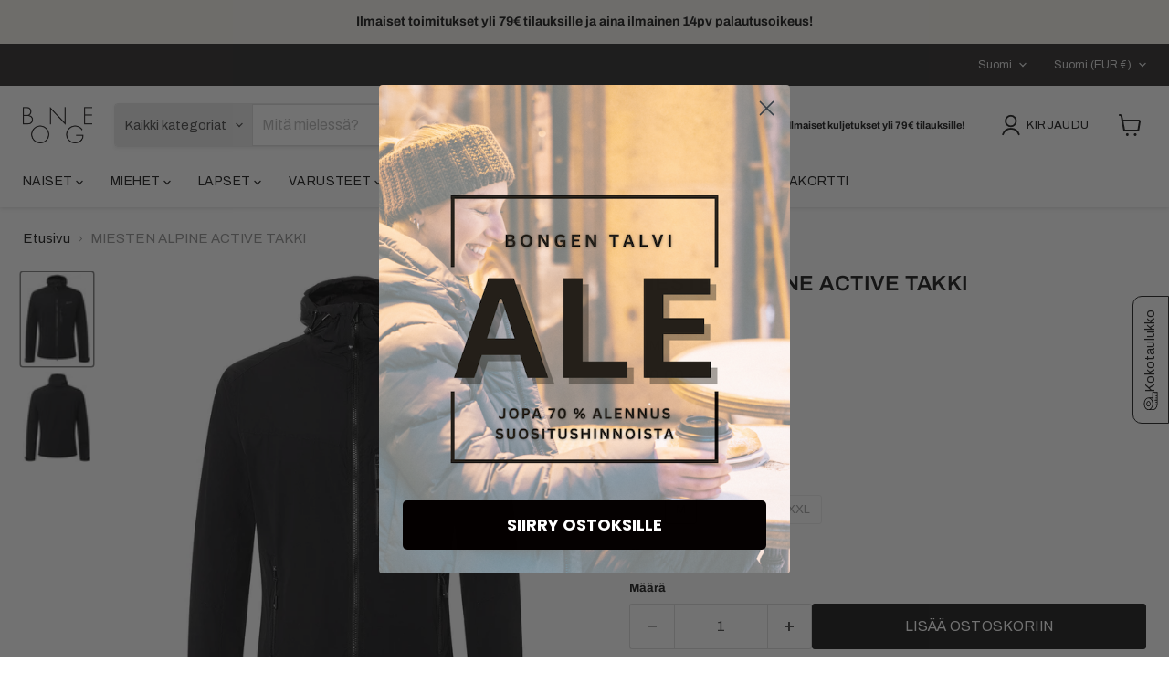

--- FILE ---
content_type: text/html; charset=utf-8
request_url: https://bonge.fi/products/m-alpine-active-jacket
body_size: 92252
content:
<!doctype html>
<html class="no-js no-touch" lang="fi">
  <head>

	<script id="pandectes-rules">   /* PANDECTES-GDPR: DO NOT MODIFY AUTO GENERATED CODE OF THIS SCRIPT */      window.PandectesSettings = {"store":{"id":37448450093,"plan":"premium","theme":"Talviale 2025","primaryLocale":"fi","adminMode":false,"headless":false,"storefrontRootDomain":"","checkoutRootDomain":"","storefrontAccessToken":""},"tsPublished":1766686079,"declaration":{"showPurpose":false,"showProvider":false,"declIntroText":"Käytämme evästeitä optimoidaksemme verkkosivuston toimivuutta, analysoidaksemme suorituskykyä ja tarjotaksemme sinulle henkilökohtaisen käyttökokemuksen. Jotkut evästeet ovat välttämättömiä, jotta sivusto toimisi ja toimisi oikein. Näitä evästeitä ei voi poistaa käytöstä. Tässä ikkunassa voit hallita evästeasetuksiasi.","showDateGenerated":true},"language":{"unpublished":[],"languageMode":"Multilingual","fallbackLanguage":"fi","languageDetection":"browser","languagesSupported":["en"]},"texts":{"managed":{"headerText":{"en":"We respect your privacy","fi":"Kunnioitamme yksityisyyttäsi"},"consentText":{"en":"This website uses cookies to ensure you get the best experience.","fi":"Tämä sivusto käyttää evästeitä parhaan käyttökokemuksen varmistamiseksi."},"linkText":{"en":"Learn more","fi":"Lisätietoja"},"imprintText":{"en":"Imprint","fi":"Jälki"},"googleLinkText":{"en":"Google's Privacy Terms","fi":"Googlen tietosuojaehdot"},"allowButtonText":{"en":"Accept","fi":"Hyväksy"},"denyButtonText":{"en":"Decline","fi":"Hylkää"},"dismissButtonText":{"en":"Ok","fi":"Ok"},"leaveSiteButtonText":{"en":"Leave this site","fi":"Jätä tämä sivusto"},"preferencesButtonText":{"en":"Preferences","fi":"Asetukset"},"cookiePolicyText":{"en":"Cookie policy","fi":"Evästekäytäntö"},"preferencesPopupTitleText":{"en":"Manage consent preferences","fi":"Hallitse suostumusasetuksia"},"preferencesPopupIntroText":{"en":"We use cookies to optimize website functionality, analyze the performance, and provide personalized experience to you. Some cookies are essential to make the website operate and function correctly. Those cookies cannot be disabled. In this window you can manage your preference of cookies.","fi":"Käytämme evästeitä verkkosivuston toimivuuden optimoimiseksi, suorituskyvyn analysoimiseksi ja henkilökohtaisen kokemuksen tarjoamiseksi sinulle. Jotkut evästeet ovat välttämättömiä, jotta verkkosivusto toimii ja toimii oikein. Näitä evästeitä ei voi poistaa käytöstä. Tässä ikkunassa voit hallita evästeasetuksiasi."},"preferencesPopupSaveButtonText":{"en":"Save preferences","fi":"Tallenna asetukset"},"preferencesPopupCloseButtonText":{"en":"Close","fi":"Sulje"},"preferencesPopupAcceptAllButtonText":{"en":"Accept all","fi":"Hyväksy kaikki"},"preferencesPopupRejectAllButtonText":{"en":"Reject all","fi":"Hylkää kaikki"},"cookiesDetailsText":{"en":"Cookies details","fi":"Evästeiden tiedot"},"preferencesPopupAlwaysAllowedText":{"en":"Always allowed","fi":"aina sallittu"},"accessSectionParagraphText":{"en":"You have the right to request access to your data at any time.","fi":"Sinulla on oikeus päästä käsiksi tietoihisi milloin tahansa."},"accessSectionTitleText":{"en":"Data portability","fi":"Tietojen siirrettävyys"},"accessSectionAccountInfoActionText":{"en":"Personal data","fi":"Henkilökohtaiset tiedot"},"accessSectionDownloadReportActionText":{"en":"Request export","fi":"Lataa kaikki"},"accessSectionGDPRRequestsActionText":{"en":"Data subject requests","fi":"Rekisteröidyn pyynnöt"},"accessSectionOrdersRecordsActionText":{"en":"Orders","fi":"Tilaukset"},"rectificationSectionParagraphText":{"en":"You have the right to request your data to be updated whenever you think it is appropriate.","fi":"Sinulla on oikeus pyytää tietojesi päivittämistä aina, kun pidät sitä tarpeellisena."},"rectificationSectionTitleText":{"en":"Data Rectification","fi":"Tietojen oikaisu"},"rectificationCommentPlaceholder":{"en":"Describe what you want to be updated","fi":"Kuvaile, mitä haluat päivittää"},"rectificationCommentValidationError":{"en":"Comment is required","fi":"Kommentti vaaditaan"},"rectificationSectionEditAccountActionText":{"en":"Request an update","fi":"Pyydä päivitystä"},"erasureSectionTitleText":{"en":"Right to be forgotten","fi":"Oikeus tulla unohdetuksi"},"erasureSectionParagraphText":{"en":"You have the right to ask all your data to be erased. After that, you will no longer be able to access your account.","fi":"Sinulla on oikeus pyytää, että kaikki tietosi poistetaan. Tämän jälkeen et voi enää käyttää tiliäsi."},"erasureSectionRequestDeletionActionText":{"en":"Request personal data deletion","fi":"Pyydä henkilötietojen poistamista"},"consentDate":{"en":"Consent date","fi":"Suostumuspäivä"},"consentId":{"en":"Consent ID","fi":"Suostumustunnus"},"consentSectionChangeConsentActionText":{"en":"Change consent preference","fi":"Muuta suostumusasetusta"},"consentSectionConsentedText":{"en":"You consented to the cookies policy of this website on","fi":"Hyväksyit tämän verkkosivuston evästekäytännön"},"consentSectionNoConsentText":{"en":"You have not consented to the cookies policy of this website.","fi":"Et ole suostunut tämän verkkosivuston evästekäytäntöön."},"consentSectionTitleText":{"en":"Your cookie consent","fi":"Evästeen suostumuksesi"},"consentStatus":{"en":"Consent preference","fi":"Suostumusasetus"},"confirmationFailureMessage":{"en":"Your request was not verified. Please try again and if problem persists, contact store owner for assistance","fi":"Pyyntöäsi ei vahvistettu. Yritä uudelleen. Jos ongelma jatkuu, ota yhteyttä myymälän omistajaan"},"confirmationFailureTitle":{"en":"A problem occurred","fi":"Tapahtui ongelma"},"confirmationSuccessMessage":{"en":"We will soon get back to you as to your request.","fi":"Palaamme sinulle pian pyyntösi suhteen."},"confirmationSuccessTitle":{"en":"Your request is verified","fi":"Pyyntösi on vahvistettu"},"guestsSupportEmailFailureMessage":{"en":"Your request was not submitted. Please try again and if problem persists, contact store owner for assistance.","fi":"Pyyntöäsi ei lähetetty. Yritä uudelleen ja jos ongelma jatkuu, ota yhteyttä myymälän omistajaan."},"guestsSupportEmailFailureTitle":{"en":"A problem occurred","fi":"Tapahtui ongelma"},"guestsSupportEmailPlaceholder":{"en":"E-mail address","fi":"Sähköpostiosoite"},"guestsSupportEmailSuccessMessage":{"en":"If you are registered as a customer of this store, you will soon receive an email with instructions on how to proceed.","fi":"Jos olet rekisteröitynyt tämän myymälän asiakkaaksi, saat pian sähköpostiviestin, jossa on ohjeet jatkamisesta."},"guestsSupportEmailSuccessTitle":{"en":"Thank you for your request","fi":"Kiitos pyynnöstäsi"},"guestsSupportEmailValidationError":{"en":"Email is not valid","fi":"Sähköpostiosoite ei kelpaa"},"guestsSupportInfoText":{"en":"Please login with your customer account to further proceed.","fi":"Kirjaudu sisään asiakastililläsi jatkaaksesi."},"submitButton":{"en":"Submit","fi":"Lähetä"},"submittingButton":{"en":"Submitting...","fi":"Lähetetään ..."},"cancelButton":{"en":"Cancel","fi":"Peruuttaa"},"declIntroText":{"en":"We use cookies to optimize website functionality, analyze the performance, and provide personalized experience to you. Some cookies are essential to make the website operate and function correctly. Those cookies cannot be disabled. In this window you can manage your preference of cookies.","fi":"Käytämme evästeitä optimoidaksemme verkkosivuston toimivuutta, analysoidaksemme suorituskykyä ja tarjotaksemme sinulle henkilökohtaisen käyttökokemuksen. Jotkut evästeet ovat välttämättömiä, jotta sivusto toimisi ja toimisi oikein. Näitä evästeitä ei voi poistaa käytöstä. Tässä ikkunassa voit hallita evästeasetuksiasi."},"declName":{"en":"Name","fi":"Nimi"},"declPurpose":{"en":"Purpose","fi":"Tarkoitus"},"declType":{"en":"Type","fi":"Tyyppi"},"declRetention":{"en":"Retention","fi":"Säilyttäminen"},"declProvider":{"en":"Provider","fi":"Palveluntarjoaja"},"declFirstParty":{"en":"First-party","fi":"First-party"},"declThirdParty":{"en":"Third-party","fi":"Kolmas osapuoli"},"declSeconds":{"en":"seconds","fi":"sekuntia"},"declMinutes":{"en":"minutes","fi":"minuuttia"},"declHours":{"en":"hours","fi":"tuntia"},"declDays":{"en":"days","fi":"päivää"},"declWeeks":{"en":"week(s)","fi":"viikko(a)"},"declMonths":{"en":"months","fi":"kuukaudet"},"declYears":{"en":"years","fi":"vuotta"},"declSession":{"en":"Session","fi":"istunto"},"declDomain":{"en":"Domain","fi":"Verkkotunnus"},"declPath":{"en":"Path","fi":"Polku"}},"categories":{"strictlyNecessaryCookiesTitleText":{"en":"Strictly necessary cookies","fi":"Ehdottomasti välttämättömät evästeet"},"strictlyNecessaryCookiesDescriptionText":{"en":"These cookies are essential in order to enable you to move around the website and use its features, such as accessing secure areas of the website. The website cannot function properly without these cookies.","fi":"Nämä evästeet ovat välttämättömiä, jotta voit liikkua verkkosivustolla ja käyttää sen ominaisuuksia, kuten pääsyä verkkosivuston suojattuihin alueisiin. Verkkosivusto ei voi toimia kunnolla ilman näitä evästeitä."},"functionalityCookiesTitleText":{"en":"Functional cookies","fi":"Toiminnalliset evästeet"},"functionalityCookiesDescriptionText":{"en":"These cookies enable the site to provide enhanced functionality and personalisation. They may be set by us or by third party providers whose services we have added to our pages. If you do not allow these cookies then some or all of these services may not function properly.","fi":"Nämä evästeet antavat sivustolle mahdollisuuden parantaa toimintoja ja personointia. Voimme asettaa ne itse tai kolmannen osapuolen palveluntarjoajat, joiden palvelut olemme lisänneet sivuillemme. Jos et salli näitä evästeitä, jotkut tai kaikki näistä palveluista eivät ehkä toimi oikein."},"performanceCookiesTitleText":{"en":"Performance cookies","fi":"Suorituskykyevästeet"},"performanceCookiesDescriptionText":{"en":"These cookies enable us to monitor and improve the performance of our website. For example, they allow us to count visits, identify traffic sources and see which parts of the site are most popular.","fi":"Näiden evästeiden avulla voimme seurata ja parantaa verkkosivustomme suorituskykyä. Niiden avulla voimme esimerkiksi laskea käyntejä, tunnistaa liikenteen lähteet ja nähdä, mitkä sivuston osat ovat suosituimpia."},"targetingCookiesTitleText":{"en":"Targeting cookies","fi":"Kohdistusevästeet"},"targetingCookiesDescriptionText":{"en":"These cookies may be set through our site by our advertising partners. They may be used by those companies to build a profile of your interests and show you relevant adverts on other sites.    They do not store directly personal information, but are based on uniquely identifying your browser and internet device. If you do not allow these cookies, you will experience less targeted advertising.","fi":"Mainostajamme voivat asettaa nämä evästeet sivustollamme. Nämä yritykset voivat käyttää niitä rakentaakseen kiinnostuksen kohteidesi profiilin ja näyttääkseen sinulle osuvia mainoksia muilla sivustoilla. Ne eivät tallenna suoraan henkilökohtaisia tietoja, mutta perustuvat selaimen ja Internet -laitteen yksilölliseen tunnistamiseen. Jos et salli näitä evästeitä, kohdistat vähemmän mainontaa."},"unclassifiedCookiesTitleText":{"en":"Unclassified cookies","fi":"Luokittelemattomat evästeet"},"unclassifiedCookiesDescriptionText":{"en":"Unclassified cookies are cookies that we are in the process of classifying, together with the providers of individual cookies.","fi":"Luokittelemattomat evästeet ovat evästeitä, joita luokittelemme parhaillaan yhdessä yksittäisten evästeiden tarjoajien kanssa."}},"auto":{}},"library":{"previewMode":false,"fadeInTimeout":10,"defaultBlocked":7,"showLink":true,"showImprintLink":false,"showGoogleLink":false,"enabled":true,"cookie":{"expiryDays":365,"secure":true,"domain":""},"dismissOnScroll":false,"dismissOnWindowClick":false,"dismissOnTimeout":false,"palette":{"popup":{"background":"#FFFFFF","backgroundForCalculations":{"a":1,"b":255,"g":255,"r":255},"text":"#000000"},"button":{"background":"#000000","backgroundForCalculations":{"a":1,"b":0,"g":0,"r":0},"text":"#FFFFFF","textForCalculation":{"a":1,"b":255,"g":255,"r":255},"border":"transparent"}},"content":{"href":"https://bonge-fi.myshopify.com/policies/privacy-policy","imprintHref":"/","close":"&#10005;","target":"_blank","logo":"<img class=\"cc-banner-logo\" style=\"max-height: 40px;\" src=\"https://cdn.shopify.com/s/files/1/0374/4845/0093/t/41/assets/pandectes-logo.png?v=1764012954\" alt=\"Cookie banner\" />"},"window":"<div role=\"dialog\" aria-label=\"{{header}}\" aria-describedby=\"cookieconsent:desc\" id=\"pandectes-banner\" class=\"cc-window-wrapper cc-popup-wrapper\"><div class=\"pd-cookie-banner-window cc-window {{classes}}\">{{children}}</div></div>","compliance":{"custom":"<div class=\"cc-compliance cc-highlight\">{{preferences}}{{allow}}{{deny}}</div>"},"type":"custom","layouts":{"basic":"{{logo}}{{messagelink}}{{compliance}}{{close}}"},"position":"popup","theme":"block","revokable":false,"animateRevokable":false,"revokableReset":false,"revokableLogoUrl":"https://cdn.shopify.com/s/files/1/0374/4845/0093/t/41/assets/pandectes-reopen-logo.png?v=1764012955","revokablePlacement":"bottom-left","revokableMarginHorizontal":15,"revokableMarginVertical":15,"static":false,"autoAttach":true,"hasTransition":true,"blacklistPage":[""],"elements":{"close":"<button aria-label=\"Sulje\" type=\"button\" class=\"cc-close\">{{close}}</button>","dismiss":"<button type=\"button\" class=\"cc-btn cc-btn-decision cc-dismiss\">{{dismiss}}</button>","allow":"<button type=\"button\" class=\"cc-btn cc-btn-decision cc-allow\">{{allow}}</button>","deny":"<button type=\"button\" class=\"cc-btn cc-btn-decision cc-deny\">{{deny}}</button>","preferences":"<button type=\"button\" class=\"cc-btn cc-settings\" aria-controls=\"pd-cp-preferences\" onclick=\"Pandectes.fn.openPreferences()\">{{preferences}}</button>"}},"geolocation":{"brOnly":false,"caOnly":false,"chOnly":false,"euOnly":false,"jpOnly":false,"thOnly":false,"zaOnly":false,"canadaOnly":false,"canadaLaw25":false,"canadaPipeda":false,"globalVisibility":true},"dsr":{"guestsSupport":false,"accessSectionDownloadReportAuto":false},"banner":{"resetTs":1709294362,"extraCss":"        .cc-banner-logo {max-width: 45em!important;}    @media(min-width: 768px) {.cc-window.cc-floating{max-width: 45em!important;width: 45em!important;}}    .cc-message, .pd-cookie-banner-window .cc-header, .cc-logo {text-align: center}    .cc-window-wrapper{z-index: 2147483647;-webkit-transition: opacity 1s ease;  transition: opacity 1s ease;}    .cc-window{z-index: 2147483647;font-family: inherit;}    .pd-cookie-banner-window .cc-header{font-family: inherit;}    .pd-cp-ui{font-family: inherit; background-color: #FFFFFF;color:#000000;}    button.pd-cp-btn, a.pd-cp-btn{background-color:#000000;color:#FFFFFF!important;}    input + .pd-cp-preferences-slider{background-color: rgba(0, 0, 0, 0.3)}    .pd-cp-scrolling-section::-webkit-scrollbar{background-color: rgba(0, 0, 0, 0.3)}    input:checked + .pd-cp-preferences-slider{background-color: rgba(0, 0, 0, 1)}    .pd-cp-scrolling-section::-webkit-scrollbar-thumb {background-color: rgba(0, 0, 0, 1)}    .pd-cp-ui-close{color:#000000;}    .pd-cp-preferences-slider:before{background-color: #FFFFFF}    .pd-cp-title:before {border-color: #000000!important}    .pd-cp-preferences-slider{background-color:#000000}    .pd-cp-toggle{color:#000000!important}    @media(max-width:699px) {.pd-cp-ui-close-top svg {fill: #000000}}    .pd-cp-toggle:hover,.pd-cp-toggle:visited,.pd-cp-toggle:active{color:#000000!important}    .pd-cookie-banner-window {box-shadow: 0 0 18px rgb(0 0 0 / 20%);}  ","customJavascript":{},"showPoweredBy":false,"logoHeight":40,"revokableTrigger":false,"hybridStrict":false,"cookiesBlockedByDefault":"7","isActive":true,"implicitSavePreferences":true,"cookieIcon":false,"blockBots":false,"showCookiesDetails":true,"hasTransition":true,"blockingPage":false,"showOnlyLandingPage":false,"leaveSiteUrl":"https://www.google.com","linkRespectStoreLang":false},"cookies":{"0":[{"name":"secure_customer_sig","type":"http","domain":"bonge.fi","path":"/","provider":"Shopify","firstParty":true,"retention":"1 year(s)","session":false,"expires":1,"unit":"declYears","purpose":{"en":"Used to identify a user after they sign into a shop as a customer so they do not need to log in again.","fi":"Käytetään asiakkaan kirjautumisen yhteydessä."}},{"name":"localization","type":"http","domain":"bonge.fi","path":"/","provider":"Shopify","firstParty":true,"retention":"1 year(s)","session":false,"expires":1,"unit":"declYears","purpose":{"en":"Used to localize the cart to the correct country.","fi":"Shopify-myymälän lokalisointi"}},{"name":"cart_currency","type":"http","domain":"bonge.fi","path":"/","provider":"Shopify","firstParty":true,"retention":"2 ","session":false,"expires":2,"unit":"declSession","purpose":{"en":"Used after a checkout is completed to initialize a new empty cart with the same currency as the one just used.","fi":"Eväste on välttämätön verkkosivuston turvallisen kassa- ja maksutoiminnon kannalta. Tämän toiminnon tarjoaa shopify.com."}},{"name":"shopify_pay_redirect","type":"http","domain":"bonge.fi","path":"/","provider":"Shopify","firstParty":true,"retention":"1 hour(s)","session":false,"expires":1,"unit":"declHours","purpose":{"en":"Used to accelerate the checkout process when the buyer has a Shop Pay account.","fi":"Eväste on välttämätön verkkosivuston turvallisen kassa- ja maksutoiminnon kannalta. Tämän toiminnon tarjoaa shopify.com."}},{"name":"_cmp_a","type":"http","domain":".bonge.fi","path":"/","provider":"Shopify","firstParty":true,"retention":"1 day(s)","session":false,"expires":1,"unit":"declDays","purpose":{"en":"Used for managing customer privacy settings.","fi":"Käytetään asiakkaiden tietosuoja-asetusten hallintaan."}},{"name":"_tracking_consent","type":"http","domain":".bonge.fi","path":"/","provider":"Shopify","firstParty":true,"retention":"1 year(s)","session":false,"expires":1,"unit":"declYears","purpose":{"en":"Used to store a user's preferences if a merchant has set up privacy rules in the visitor's region.","fi":"Seurantaasetukset."}},{"name":"keep_alive","type":"http","domain":"bonge.fi","path":"/","provider":"Shopify","firstParty":true,"retention":"30 minute(s)","session":false,"expires":30,"unit":"declMinutes","purpose":{"en":"Used when international domain redirection is enabled to determine if a request is the first one of a session.","fi":"Käytetään ostajan lokalisoinnin yhteydessä."}},{"name":"_secure_session_id","type":"http","domain":"bonge.fi","path":"/","provider":"Shopify","firstParty":true,"retention":"1 month(s)","session":false,"expires":1,"unit":"declMonths","purpose":{"fi":"Käytetään liikkeen läpi navigoinnin yhteydessä."}},{"name":"cart","type":"http","domain":"bonge.fi","path":"/","provider":"Shopify","firstParty":true,"retention":"2 ","session":false,"expires":2,"unit":"declSession","purpose":{"en":"Contains information related to the user's cart.","fi":"Välttämätön verkkosivuston ostoskoritoiminnalle."}},{"name":"cart_sig","type":"http","domain":"bonge.fi","path":"/","provider":"Shopify","firstParty":true,"retention":"2 ","session":false,"expires":2,"unit":"declSession","purpose":{"en":"A hash of the contents of a cart. This is used to verify the integrity of the cart and to ensure performance of some cart operations.","fi":"Shopify-analytiikka."}},{"name":"checkout_session_lookup","type":"http","domain":"bonge.fi","path":"/","provider":"Shopify","firstParty":true,"retention":"3 ","session":false,"expires":3,"unit":"declSession","purpose":{"en":"Used in connection with checkout.","fi":"Käytetään kassan yhteydessä."}},{"name":"cart_ts","type":"http","domain":"bonge.fi","path":"/","provider":"Shopify","firstParty":true,"retention":"2 ","session":false,"expires":2,"unit":"declSession","purpose":{"en":"Used in connection with checkout.","fi":"Käytetään kassan yhteydessä."}},{"name":"checkout_session_token__cn__Z2NwLWV1cm9wZS13ZXN0MzowMUhRV1k5OU04UUhSMkdZNUhEQ0o5WlhTMQ","type":"http","domain":"bonge.fi","path":"/","provider":"Shopify","firstParty":true,"retention":"3 ","session":false,"expires":3,"unit":"declSession","purpose":{"fi":""}}],"1":[{"name":"locale_bar_accepted","type":"http","domain":"bonge.fi","path":"/","provider":"GrizzlyAppsSRL","firstParty":true,"retention":"Session","session":true,"expires":-54,"unit":"declYears","purpose":{"en":"Preserves if the modal from the geolocation app was accepted.","fi":"Tämän evästeen tarjoaa sovellus (BEST Currency Converter), ja sitä käytetään asiakkaan valitseman valuutan turvaamiseen."}},{"name":"VISITOR_INFO1_LIVE","type":"http","domain":".youtube.com","path":"/","provider":"Google","firstParty":false,"retention":"6 month(s)","session":false,"expires":6,"unit":"declMonths","purpose":{"en":"A cookie that YouTube sets that measures your bandwidth to determine whether you get the new player interface or the old.","fi":"YouTuben asettama eväste, joka mittaa kaistanleveyttäsi määrittääkseen, saatko uuden vai vanhan soittimen käyttöliittymän."}},{"name":"__sak","type":"html_session","domain":"https://www.youtube.com","path":"/","provider":"Youtube","firstParty":false,"retention":"Session","session":true,"expires":1,"unit":"declYears","purpose":{"fi":""}},{"name":"__sak","type":"html_local","domain":"https://www.youtube.com","path":"/","provider":"Youtube","firstParty":false,"retention":"Local Storage","session":false,"expires":1,"unit":"declYears","purpose":{"fi":""}}],"2":[{"name":"_orig_referrer","type":"http","domain":".bonge.fi","path":"/","provider":"Shopify","firstParty":true,"retention":"2 ","session":false,"expires":2,"unit":"declSession","purpose":{"en":"Allows merchant to identify where people are visiting them from.","fi":"Seuraa aloitussivuja."}},{"name":"_landing_page","type":"http","domain":".bonge.fi","path":"/","provider":"Shopify","firstParty":true,"retention":"2 ","session":false,"expires":2,"unit":"declSession","purpose":{"en":"Capture the landing page of visitor when they come from other sites.","fi":"Seuraa aloitussivuja."}},{"name":"_shopify_s","type":"http","domain":".bonge.fi","path":"/","provider":"Shopify","firstParty":true,"retention":"30 minute(s)","session":false,"expires":30,"unit":"declMinutes","purpose":{"en":"Used to identify a given browser session/shop combination. Duration is 30 minute rolling expiry of last use.","fi":"Shopify-analytiikka."}},{"name":"_shopify_sa_t","type":"http","domain":"bonge.fi","path":"/","provider":"Shopify","firstParty":true,"retention":"30 minute(s)","session":false,"expires":30,"unit":"declMinutes","purpose":{"en":"Capture the landing page of visitor when they come from other sites to support marketing analytics.","fi":"Shopifyn markkinointiin ja viittauksiin liittyvä analytiikka."}},{"name":"_shopify_sa_p","type":"http","domain":"bonge.fi","path":"/","provider":"Shopify","firstParty":true,"retention":"30 minute(s)","session":false,"expires":30,"unit":"declMinutes","purpose":{"en":"Capture the landing page of visitor when they come from other sites to support marketing analytics.","fi":"Shopifyn markkinointiin ja viittauksiin liittyvä analytiikka."}},{"name":"_ga","type":"http","domain":".bonge.fi","path":"/","provider":"Google","firstParty":true,"retention":"1 year(s)","session":false,"expires":1,"unit":"declYears","purpose":{"en":"Cookie is set by Google Analytics with unknown functionality","fi":"Google Analytics asettaa evästeen tuntemattomilla toiminnoilla"}},{"name":"_shopify_y","type":"http","domain":".bonge.fi","path":"/","provider":"Shopify","firstParty":true,"retention":"1 year(s)","session":false,"expires":1,"unit":"declYears","purpose":{"en":"Shopify analytics.","fi":"Shopify-analytiikka."}},{"name":"_shopify_s","type":"http","domain":"fi","path":"/","provider":"Shopify","firstParty":false,"retention":"Session","session":true,"expires":1,"unit":"declSeconds","purpose":{"en":"Used to identify a given browser session/shop combination. Duration is 30 minute rolling expiry of last use.","fi":"Shopify-analytiikka."}},{"name":"unique_interaction_id","type":"http","domain":"bonge.fi","path":"/","provider":"Shopify","firstParty":true,"retention":"10 minute(s)","session":false,"expires":10,"unit":"declMinutes","purpose":{"en":"Used for checkout metrics.","fi":"Shopify-analytiikka."}},{"name":"_boomr_clss","type":"html_local","domain":"https://bonge.fi","path":"/","provider":"Shopify","firstParty":true,"retention":"Local Storage","session":false,"expires":1,"unit":"declYears","purpose":{"fi":"Käytetään Shopify-kauppojen toiminnan seurantaan ja optimointiin."}},{"name":"_ga_60850X2T0Q","type":"http","domain":".bonge.fi","path":"/","provider":"Google","firstParty":true,"retention":"1 year(s)","session":false,"expires":1,"unit":"declYears","purpose":{"fi":""}},{"name":"_ga_67DSKKR3DP","type":"http","domain":".bonge.fi","path":"/","provider":"Google","firstParty":true,"retention":"1 year(s)","session":false,"expires":1,"unit":"declYears","purpose":{"fi":""}},{"name":"ytidb::LAST_RESULT_ENTRY_KEY","type":"html_local","domain":"https://www.youtube.com","path":"/","provider":"Youtube","firstParty":false,"retention":"Local Storage","session":false,"expires":1,"unit":"declYears","purpose":{"fi":""}}],"4":[{"name":"_fbp","type":"http","domain":".bonge.fi","path":"/","provider":"Facebook","firstParty":true,"retention":"3 month(s)","session":false,"expires":3,"unit":"declMonths","purpose":{"en":"Cookie is placed by Facebook to track visits across websites.","fi":"Facebook asettaa evästeen seuraamaan vierailuja eri verkkosivustoilla."}},{"name":"__kla_id","type":"http","domain":"bonge.fi","path":"/","provider":"Klaviyo","firstParty":true,"retention":"1 year(s)","session":false,"expires":1,"unit":"declYears","purpose":{"en":"Tracks when someone clicks through a Klaviyo email to your website.","fi":"Seuraa, kun joku napsauttaa Klaviyo-sähköpostia verkkosivustollesi"}},{"name":"_gcl_au","type":"http","domain":".bonge.fi","path":"/","provider":"Google","firstParty":true,"retention":"3 month(s)","session":false,"expires":3,"unit":"declMonths","purpose":{"en":"Cookie is placed by Google Tag Manager to track conversions.","fi":"Google Tag Manager asettaa evästeen seuraamaan konversioita."}},{"name":"test_cookie","type":"http","domain":".doubleclick.net","path":"/","provider":"Google","firstParty":false,"retention":"15 minute(s)","session":false,"expires":15,"unit":"declMinutes","purpose":{"en":"To measure the visitors’ actions after they click through from an advert. Expires after each visit.","fi":"Mittaa kävijöiden toimia mainoksen napsautuksen jälkeen. Vanhenee jokaisen käynnin jälkeen."}},{"name":"wpm-domain-test","type":"http","domain":"fi","path":"/","provider":"Shopify","firstParty":false,"retention":"Session","session":true,"expires":1,"unit":"declSeconds","purpose":{"en":"Used to test Shopify's Web Pixel Manager with the domain to make sure everything is working correctly.\t","fi":"Käytetään ostoskoriin lisättyjen tuotteiden tai maksuvaluutan parametrien tallennuksen testaamiseen"}},{"name":"wpm-domain-test","type":"http","domain":"bonge.fi","path":"/","provider":"Shopify","firstParty":true,"retention":"Session","session":true,"expires":1,"unit":"declSeconds","purpose":{"en":"Used to test Shopify's Web Pixel Manager with the domain to make sure everything is working correctly.\t","fi":"Käytetään ostoskoriin lisättyjen tuotteiden tai maksuvaluutan parametrien tallennuksen testaamiseen"}},{"name":"IDE","type":"http","domain":".doubleclick.net","path":"/","provider":"Google","firstParty":false,"retention":"1 year(s)","session":false,"expires":1,"unit":"declYears","purpose":{"en":"To measure the visitors’ actions after they click through from an advert. Expires after 1 year.","fi":"Mittaa kävijöiden toimia mainoksen napsautuksen jälkeen. Vanhenee 1 vuoden kuluttua."}},{"name":"YSC","type":"http","domain":".youtube.com","path":"/","provider":"Google","firstParty":false,"retention":"Session","session":true,"expires":-54,"unit":"declYears","purpose":{"en":"Registers a unique ID to keep statistics of what videos from YouTube the user has seen.","fi":"Rekisteröi yksilöllisen tunnuksen pitääkseen tilastoja siitä, mitä YouTube-videoita käyttäjä on nähnyt."}},{"name":"lastExternalReferrerTime","type":"html_local","domain":"https://bonge.fi","path":"/","provider":"Facebook","firstParty":true,"retention":"Local Storage","session":false,"expires":1,"unit":"declYears","purpose":{"en":"Contains the timestamp of the last update of the lastExternalReferrer cookie.","fi":"Sisältää viimeisen ExternalReferrer-evästeen viimeisimmän päivityksen aikaleiman."}},{"name":"lastExternalReferrer","type":"html_local","domain":"https://bonge.fi","path":"/","provider":"Facebook","firstParty":true,"retention":"Local Storage","session":false,"expires":1,"unit":"declYears","purpose":{"en":"Detects how the user reached the website by registering their last URL-address.","fi":"Tunnistaa, kuinka käyttäjä saapui verkkosivustolle rekisteröimällä viimeisen URL-osoitteensa."}}],"8":[{"name":"cookieconsent_preferences_disabled","type":"http","domain":"bonge.fi","path":"/","provider":"Unknown","firstParty":true,"retention":"1 year(s)","session":false,"expires":1,"unit":"declYears","purpose":{"fi":""}},{"name":"recentlyViewed","type":"http","domain":"bonge.fi","path":"/","provider":"Unknown","firstParty":true,"retention":"1 month(s)","session":false,"expires":1,"unit":"declMonths","purpose":{"fi":""}},{"name":"queue_token","type":"http","domain":"bonge.fi","path":"/","provider":"Unknown","firstParty":true,"retention":"55 minute(s)","session":false,"expires":55,"unit":"declMinutes","purpose":{"fi":""}},{"name":"currency","type":"html_local","domain":"https://bonge.fi","path":"/","provider":"Unknown","firstParty":true,"retention":"Local Storage","session":false,"expires":1,"unit":"declYears","purpose":{"fi":""}},{"name":"gdprCache","type":"html_local","domain":"https://bonge.fi","path":"/","provider":"Unknown","firstParty":true,"retention":"Local Storage","session":false,"expires":1,"unit":"declYears","purpose":{"fi":""}},{"name":"klaviyoOnsite","type":"html_local","domain":"https://bonge.fi","path":"/","provider":"Unknown","firstParty":true,"retention":"Local Storage","session":false,"expires":1,"unit":"declYears","purpose":{"fi":""}},{"name":"__storage_test__","type":"html_local","domain":"https://bonge.fi","path":"/","provider":"Unknown","firstParty":true,"retention":"Local Storage","session":false,"expires":1,"unit":"declYears","purpose":{"fi":""}},{"name":"boostPFSSessionId","type":"html_local","domain":"https://bonge.fi","path":"/","provider":"Unknown","firstParty":true,"retention":"Local Storage","session":false,"expires":1,"unit":"declYears","purpose":{"fi":""}},{"name":"_kla_test","type":"html_local","domain":"https://bonge.fi","path":"/","provider":"Unknown","firstParty":true,"retention":"Local Storage","session":false,"expires":1,"unit":"declYears","purpose":{"fi":""}},{"name":"local-storage-test","type":"html_local","domain":"https://bonge.fi","path":"/","provider":"Unknown","firstParty":true,"retention":"Local Storage","session":false,"expires":1,"unit":"declYears","purpose":{"fi":""}},{"name":"___test","type":"html_local","domain":"https://bonge.fi","path":"/","provider":"Unknown","firstParty":true,"retention":"Local Storage","session":false,"expires":1,"unit":"declYears","purpose":{"fi":""}},{"name":"__kla_viewed","type":"html_local","domain":"https://bonge.fi","path":"/","provider":"Unknown","firstParty":true,"retention":"Local Storage","session":false,"expires":1,"unit":"declYears","purpose":{"fi":""}},{"name":"cache-sprite-plyr","type":"html_local","domain":"https://bonge.fi","path":"/","provider":"Unknown","firstParty":true,"retention":"Local Storage","session":false,"expires":1,"unit":"declYears","purpose":{"fi":""}},{"name":"klaviyoPagesVisitCount","type":"html_session","domain":"https://bonge.fi","path":"/","provider":"Unknown","firstParty":true,"retention":"Session","session":true,"expires":1,"unit":"declYears","purpose":{"fi":""}}]},"blocker":{"isActive":false,"googleConsentMode":{"id":"GTM-TKPK7Q3","analyticsId":"G-60850X2T0Q","adwordsId":"AW-660512244","isActive":true,"adStorageCategory":4,"analyticsStorageCategory":2,"personalizationStorageCategory":1,"functionalityStorageCategory":1,"customEvent":false,"securityStorageCategory":0,"redactData":true,"urlPassthrough":false,"dataLayerProperty":"dataLayer","waitForUpdate":2000,"useNativeChannel":false},"facebookPixel":{"id":"","isActive":false,"ldu":false},"microsoft":{},"rakuten":{"isActive":false,"cmp":false,"ccpa":false},"klaviyoIsActive":true,"gpcIsActive":false,"clarity":{},"defaultBlocked":7,"patterns":{"whiteList":[],"blackList":{"1":[],"2":[],"4":[],"8":[]},"iframesWhiteList":[],"iframesBlackList":{"1":[],"2":[],"4":[],"8":[]},"beaconsWhiteList":[],"beaconsBlackList":{"1":[],"2":[],"4":[],"8":[]}}}}      !function(){"use strict";window.PandectesRules=window.PandectesRules||{},window.PandectesRules.manualBlacklist={1:[],2:[],4:[]},window.PandectesRules.blacklistedIFrames={1:[],2:[],4:[]},window.PandectesRules.blacklistedCss={1:[],2:[],4:[]},window.PandectesRules.blacklistedBeacons={1:[],2:[],4:[]};const e="javascript/blocked",t=["US-CA","US-VA","US-CT","US-UT","US-CO","US-MT","US-TX","US-OR","US-IA","US-NE","US-NH","US-DE","US-NJ","US-TN","US-MN"],n=["AT","BE","BG","HR","CY","CZ","DK","EE","FI","FR","DE","GR","HU","IE","IT","LV","LT","LU","MT","NL","PL","PT","RO","SK","SI","ES","SE","GB","LI","NO","IS"];function a(e){return new RegExp(e.replace(/[/\\.+?$()]/g,"\\$&").replace("*","(.*)"))}const o=(e,t="log")=>{new URLSearchParams(window.location.search).get("log")&&console[t](`PandectesRules: ${e}`)};function s(e){const t=document.createElement("script");t.async=!0,t.src=e,document.head.appendChild(t)}const r=window.PandectesRulesSettings||window.PandectesSettings,i=function(){if(void 0!==window.dataLayer&&Array.isArray(window.dataLayer)){if(window.dataLayer.some((e=>"pandectes_full_scan"===e.event)))return!0}return!1}(),c=((e="_pandectes_gdpr")=>{const t=("; "+document.cookie).split("; "+e+"=");let n;if(t.length<2)n={};else{const e=t.pop().split(";");n=window.atob(e.shift())}const a=(e=>{try{return JSON.parse(e)}catch(e){return!1}})(n);return!1!==a?a:n})(),{banner:{isActive:d},blocker:{defaultBlocked:l,patterns:u}}=r,g=c&&null!==c.preferences&&void 0!==c.preferences?c.preferences:null,p=i?0:d?null===g?l:g:0,f={1:!(1&p),2:!(2&p),4:!(4&p)},{blackList:h,whiteList:w,iframesBlackList:y,iframesWhiteList:m,beaconsBlackList:b,beaconsWhiteList:_}=u,k={blackList:[],whiteList:[],iframesBlackList:{1:[],2:[],4:[],8:[]},iframesWhiteList:[],beaconsBlackList:{1:[],2:[],4:[],8:[]},beaconsWhiteList:[]};[1,2,4].map((e=>{f[e]||(k.blackList.push(...h[e].length?h[e].map(a):[]),k.iframesBlackList[e]=y[e].length?y[e].map(a):[],k.beaconsBlackList[e]=b[e].length?b[e].map(a):[])})),k.whiteList=w.length?w.map(a):[],k.iframesWhiteList=m.length?m.map(a):[],k.beaconsWhiteList=_.length?_.map(a):[];const v={scripts:[],iframes:{1:[],2:[],4:[]},beacons:{1:[],2:[],4:[]},css:{1:[],2:[],4:[]}},L=(t,n)=>t&&(!n||n!==e)&&(!k.blackList||k.blackList.some((e=>e.test(t))))&&(!k.whiteList||k.whiteList.every((e=>!e.test(t)))),S=(e,t)=>{const n=k.iframesBlackList[t],a=k.iframesWhiteList;return e&&(!n||n.some((t=>t.test(e))))&&(!a||a.every((t=>!t.test(e))))},C=(e,t)=>{const n=k.beaconsBlackList[t],a=k.beaconsWhiteList;return e&&(!n||n.some((t=>t.test(e))))&&(!a||a.every((t=>!t.test(e))))},A=new MutationObserver((e=>{for(let t=0;t<e.length;t++){const{addedNodes:n}=e[t];for(let e=0;e<n.length;e++){const t=n[e],a=t.dataset&&t.dataset.cookiecategory;if(1===t.nodeType&&"LINK"===t.tagName){const e=t.dataset&&t.dataset.href;if(e&&a)switch(a){case"functionality":case"C0001":v.css[1].push(e);break;case"performance":case"C0002":v.css[2].push(e);break;case"targeting":case"C0003":v.css[4].push(e)}}}}}));var P=new MutationObserver((t=>{for(let n=0;n<t.length;n++){const{addedNodes:a}=t[n];for(let t=0;t<a.length;t++){const n=a[t],s=n.src||n.dataset&&n.dataset.src,r=n.dataset&&n.dataset.cookiecategory;if(1===n.nodeType&&"IFRAME"===n.tagName){if(s){let e=!1;S(s,1)||"functionality"===r||"C0001"===r?(e=!0,v.iframes[1].push(s)):S(s,2)||"performance"===r||"C0002"===r?(e=!0,v.iframes[2].push(s)):(S(s,4)||"targeting"===r||"C0003"===r)&&(e=!0,v.iframes[4].push(s)),e&&(n.removeAttribute("src"),n.setAttribute("data-src",s))}}else if(1===n.nodeType&&"IMG"===n.tagName){if(s){let e=!1;C(s,1)?(e=!0,v.beacons[1].push(s)):C(s,2)?(e=!0,v.beacons[2].push(s)):C(s,4)&&(e=!0,v.beacons[4].push(s)),e&&(n.removeAttribute("src"),n.setAttribute("data-src",s))}}else if(1===n.nodeType&&"SCRIPT"===n.tagName){const t=n.type;let a=!1;if(L(s,t)?(o(`rule blocked: ${s}`),a=!0):s&&r?o(`manually blocked @ ${r}: ${s}`):r&&o(`manually blocked @ ${r}: inline code`),a){v.scripts.push([n,t]),n.type=e;const a=function(t){n.getAttribute("type")===e&&t.preventDefault(),n.removeEventListener("beforescriptexecute",a)};n.addEventListener("beforescriptexecute",a),n.parentElement&&n.parentElement.removeChild(n)}}}}}));const $=document.createElement,E={src:Object.getOwnPropertyDescriptor(HTMLScriptElement.prototype,"src"),type:Object.getOwnPropertyDescriptor(HTMLScriptElement.prototype,"type")};window.PandectesRules.unblockCss=e=>{const t=v.css[e]||[];t.length&&o(`Unblocking CSS for ${e}`),t.forEach((e=>{const t=document.querySelector(`link[data-href^="${e}"]`);t.removeAttribute("data-href"),t.href=e})),v.css[e]=[]},window.PandectesRules.unblockIFrames=e=>{const t=v.iframes[e]||[];t.length&&o(`Unblocking IFrames for ${e}`),k.iframesBlackList[e]=[],t.forEach((e=>{const t=document.querySelector(`iframe[data-src^="${e}"]`);t.removeAttribute("data-src"),t.src=e})),v.iframes[e]=[]},window.PandectesRules.unblockBeacons=e=>{const t=v.beacons[e]||[];t.length&&o(`Unblocking Beacons for ${e}`),k.beaconsBlackList[e]=[],t.forEach((e=>{const t=document.querySelector(`img[data-src^="${e}"]`);t.removeAttribute("data-src"),t.src=e})),v.beacons[e]=[]},window.PandectesRules.unblockInlineScripts=function(e){const t=1===e?"functionality":2===e?"performance":"targeting",n=document.querySelectorAll(`script[type="javascript/blocked"][data-cookiecategory="${t}"]`);o(`unblockInlineScripts: ${n.length} in ${t}`),n.forEach((function(e){const t=document.createElement("script");t.type="text/javascript",e.hasAttribute("src")?t.src=e.getAttribute("src"):t.textContent=e.textContent,document.head.appendChild(t),e.parentNode.removeChild(e)}))},window.PandectesRules.unblockInlineCss=function(e){const t=1===e?"functionality":2===e?"performance":"targeting",n=document.querySelectorAll(`link[data-cookiecategory="${t}"]`);o(`unblockInlineCss: ${n.length} in ${t}`),n.forEach((function(e){e.href=e.getAttribute("data-href")}))},window.PandectesRules.unblock=function(e){e.length<1?(k.blackList=[],k.whiteList=[],k.iframesBlackList=[],k.iframesWhiteList=[]):(k.blackList&&(k.blackList=k.blackList.filter((t=>e.every((e=>"string"==typeof e?!t.test(e):e instanceof RegExp?t.toString()!==e.toString():void 0))))),k.whiteList&&(k.whiteList=[...k.whiteList,...e.map((e=>{if("string"==typeof e){const t=".*"+a(e)+".*";if(k.whiteList.every((e=>e.toString()!==t.toString())))return new RegExp(t)}else if(e instanceof RegExp&&k.whiteList.every((t=>t.toString()!==e.toString())))return e;return null})).filter(Boolean)]));let t=0;[...v.scripts].forEach((([e,n],a)=>{if(function(e){const t=e.getAttribute("src");return k.blackList&&k.blackList.every((e=>!e.test(t)))||k.whiteList&&k.whiteList.some((e=>e.test(t)))}(e)){const o=document.createElement("script");for(let t=0;t<e.attributes.length;t++){let n=e.attributes[t];"src"!==n.name&&"type"!==n.name&&o.setAttribute(n.name,e.attributes[t].value)}o.setAttribute("src",e.src),o.setAttribute("type",n||"application/javascript"),document.head.appendChild(o),v.scripts.splice(a-t,1),t++}})),0==k.blackList.length&&0===k.iframesBlackList[1].length&&0===k.iframesBlackList[2].length&&0===k.iframesBlackList[4].length&&0===k.beaconsBlackList[1].length&&0===k.beaconsBlackList[2].length&&0===k.beaconsBlackList[4].length&&(o("Disconnecting observers"),P.disconnect(),A.disconnect())};const{store:{adminMode:T,headless:B,storefrontRootDomain:R,checkoutRootDomain:I,storefrontAccessToken:O},banner:{isActive:N},blocker:U}=r,{defaultBlocked:D}=U;N&&function(e){if(window.Shopify&&window.Shopify.customerPrivacy)return void e();let t=null;window.Shopify&&window.Shopify.loadFeatures&&window.Shopify.trackingConsent?e():t=setInterval((()=>{window.Shopify&&window.Shopify.loadFeatures&&(clearInterval(t),window.Shopify.loadFeatures([{name:"consent-tracking-api",version:"0.1"}],(t=>{t?o("Shopify.customerPrivacy API - failed to load"):(o(`shouldShowBanner() -> ${window.Shopify.trackingConsent.shouldShowBanner()} | saleOfDataRegion() -> ${window.Shopify.trackingConsent.saleOfDataRegion()}`),e())})))}),10)}((()=>{!function(){const e=window.Shopify.trackingConsent;if(!1!==e.shouldShowBanner()||null!==g||7!==D)try{const t=T&&!(window.Shopify&&window.Shopify.AdminBarInjector);let n={preferences:!(1&p)||i||t,analytics:!(2&p)||i||t,marketing:!(4&p)||i||t};B&&(n.headlessStorefront=!0,n.storefrontRootDomain=R?.length?R:window.location.hostname,n.checkoutRootDomain=I?.length?I:`checkout.${window.location.hostname}`,n.storefrontAccessToken=O?.length?O:""),e.firstPartyMarketingAllowed()===n.marketing&&e.analyticsProcessingAllowed()===n.analytics&&e.preferencesProcessingAllowed()===n.preferences||e.setTrackingConsent(n,(function(e){e&&e.error?o("Shopify.customerPrivacy API - failed to setTrackingConsent"):o(`setTrackingConsent(${JSON.stringify(n)})`)}))}catch(e){o("Shopify.customerPrivacy API - exception")}}(),function(){if(B){const e=window.Shopify.trackingConsent,t=e.currentVisitorConsent();if(navigator.globalPrivacyControl&&""===t.sale_of_data){const t={sale_of_data:!1,headlessStorefront:!0};t.storefrontRootDomain=R?.length?R:window.location.hostname,t.checkoutRootDomain=I?.length?I:`checkout.${window.location.hostname}`,t.storefrontAccessToken=O?.length?O:"",e.setTrackingConsent(t,(function(e){e&&e.error?o(`Shopify.customerPrivacy API - failed to setTrackingConsent({${JSON.stringify(t)})`):o(`setTrackingConsent(${JSON.stringify(t)})`)}))}}}()}));const M="[Pandectes :: Google Consent Mode debug]:";function j(...e){const t=e[0],n=e[1],a=e[2];if("consent"!==t)return"config"===t?"config":void 0;const{ad_storage:o,ad_user_data:s,ad_personalization:r,functionality_storage:i,analytics_storage:c,personalization_storage:d,security_storage:l}=a,u={Command:t,Mode:n,ad_storage:o,ad_user_data:s,ad_personalization:r,functionality_storage:i,analytics_storage:c,personalization_storage:d,security_storage:l};return console.table(u),"default"===n&&("denied"===o&&"denied"===s&&"denied"===r&&"denied"===i&&"denied"===c&&"denied"===d||console.warn(`${M} all types in a "default" command should be set to "denied" except for security_storage that should be set to "granted"`)),n}let z=!1,x=!1;function q(e){e&&("default"===e?(z=!0,x&&console.warn(`${M} "default" command was sent but there was already an "update" command before it.`)):"update"===e?(x=!0,z||console.warn(`${M} "update" command was sent but there was no "default" command before it.`)):"config"===e&&(z||console.warn(`${M} a tag read consent state before a "default" command was sent.`)))}const{banner:{isActive:F,hybridStrict:W},geolocation:{caOnly:H=!1,euOnly:G=!1,brOnly:J=!1,jpOnly:V=!1,thOnly:K=!1,chOnly:Z=!1,zaOnly:Y=!1,canadaOnly:X=!1,globalVisibility:Q=!0},blocker:{defaultBlocked:ee=7,googleConsentMode:{isActive:te,onlyGtm:ne=!1,id:ae="",analyticsId:oe="",adwordsId:se="",redactData:re,urlPassthrough:ie,adStorageCategory:ce,analyticsStorageCategory:de,functionalityStorageCategory:le,personalizationStorageCategory:ue,securityStorageCategory:ge,dataLayerProperty:pe="dataLayer",waitForUpdate:fe=0,useNativeChannel:he=!1,debugMode:we=!1}}}=r;function ye(){window[pe].push(arguments)}window[pe]=window[pe]||[];const me={hasInitialized:!1,useNativeChannel:!1,ads_data_redaction:!1,url_passthrough:!1,data_layer_property:"dataLayer",storage:{ad_storage:"granted",ad_user_data:"granted",ad_personalization:"granted",analytics_storage:"granted",functionality_storage:"granted",personalization_storage:"granted",security_storage:"granted"}};if(F&&te)if(we&&(be=pe||"dataLayer",window[be].forEach((e=>{q(j(...e))})),window[be].push=function(...e){return q(j(...e[0])),Array.prototype.push.apply(this,e)}),ne){const e="https://www.googletagmanager.com";if(ae.length){const t=ae.split(",");window[me.data_layer_property].push({"gtm.start":(new Date).getTime(),event:"gtm.js"});for(let n=0;n<t.length;n++){const a="dataLayer"!==me.data_layer_property?`&l=${me.data_layer_property}`:"";s(`${e}/gtm.js?id=${t[n].trim()}${a}`)}}}else{const e=0===(ee&ce)?"granted":"denied",a=0===(ee&de)?"granted":"denied",o=0===(ee&le)?"granted":"denied",r=0===(ee&ue)?"granted":"denied",i=0===(ee&ge)?"granted":"denied";me.hasInitialized=!0,me.useNativeChannel=he,me.url_passthrough=ie,me.ads_data_redaction="denied"===e&&re,me.storage.ad_storage=e,me.storage.ad_user_data=e,me.storage.ad_personalization=e,me.storage.analytics_storage=a,me.storage.functionality_storage=o,me.storage.personalization_storage=r,me.storage.security_storage=i,me.data_layer_property=pe||"dataLayer",ye("set","developer_id.dMTZkMj",!0),me.ads_data_redaction&&ye("set","ads_data_redaction",me.ads_data_redaction),me.url_passthrough&&ye("set","url_passthrough",me.url_passthrough),function(){const e=p!==ee?{wait_for_update:fe||500}:fe?{wait_for_update:fe}:{};Q&&!W?ye("consent","default",{...me.storage,...e}):(ye("consent","default",{...me.storage,...e,region:[...G||W?n:[],...H&&!W?t:[],...J&&!W?["BR"]:[],...V&&!W?["JP"]:[],...!1===X||W?[]:["CA"],...K&&!W?["TH"]:[],...Z&&!W?["CH"]:[],...Y&&!W?["ZA"]:[]]}),ye("consent","default",{ad_storage:"granted",ad_user_data:"granted",ad_personalization:"granted",analytics_storage:"granted",functionality_storage:"granted",personalization_storage:"granted",security_storage:"granted",...e}));if(null!==g){const e=0===(p&ce)?"granted":"denied",t=0===(p&de)?"granted":"denied",n=0===(p&le)?"granted":"denied",a=0===(p&ue)?"granted":"denied",o=0===(p&ge)?"granted":"denied";me.storage.ad_storage=e,me.storage.ad_user_data=e,me.storage.ad_personalization=e,me.storage.analytics_storage=t,me.storage.functionality_storage=n,me.storage.personalization_storage=a,me.storage.security_storage=o,ye("consent","update",me.storage)}ye("js",new Date);const a="https://www.googletagmanager.com";if(ae.length){const e=ae.split(",");window[me.data_layer_property].push({"gtm.start":(new Date).getTime(),event:"gtm.js"});for(let t=0;t<e.length;t++){const n="dataLayer"!==me.data_layer_property?`&l=${me.data_layer_property}`:"";s(`${a}/gtm.js?id=${e[t].trim()}${n}`)}}if(oe.length){const e=oe.split(",");for(let t=0;t<e.length;t++){const n=e[t].trim();n.length&&(s(`${a}/gtag/js?id=${n}`),ye("config",n,{send_page_view:!1}))}}if(se.length){const e=se.split(",");for(let t=0;t<e.length;t++){const n=e[t].trim();n.length&&(s(`${a}/gtag/js?id=${n}`),ye("config",n,{allow_enhanced_conversions:!0}))}}}()}var be;const{blocker:{klaviyoIsActive:_e,googleConsentMode:{adStorageCategory:ke}}}=r;_e&&window.addEventListener("PandectesEvent_OnConsent",(function(e){const{preferences:t}=e.detail;if(null!=t){const e=0===(t&ke)?"granted":"denied";void 0!==window.klaviyo&&window.klaviyo.isIdentified()&&window.klaviyo.push(["identify",{ad_personalization:e,ad_user_data:e}])}}));const{banner:{revokableTrigger:ve}}=r;ve&&(window.onload=async()=>{for await(let e of((e,t=1e3,n=1e4)=>{const a=new WeakMap;return{async*[Symbol.asyncIterator](){const o=Date.now();for(;Date.now()-o<n;){const n=document.querySelectorAll(e);for(const e of n)a.has(e)||(a.set(e,!0),yield e);await new Promise((e=>setTimeout(e,t)))}}}})('a[href*="#reopenBanner"]'))e.onclick=e=>{e.preventDefault(),window.Pandectes.fn.revokeConsent()}});const{banner:{isActive:Le},blocker:{defaultBlocked:Se=7,microsoft:{isActive:Ce,uetTags:Ae,dataLayerProperty:Pe="uetq"}={isActive:!1,uetTags:"",dataLayerProperty:"uetq"},clarity:{isActive:$e,id:Ee}={isActive:!1,id:""}}}=r,Te={hasInitialized:!1,data_layer_property:"uetq",storage:{ad_storage:"granted"}};if(Le&&Ce){if(function(e,t,n){const a=new Date;a.setTime(a.getTime()+24*n*60*60*1e3);const o="expires="+a.toUTCString();document.cookie=`${e}=${t}; ${o}; path=/; secure; samesite=strict`}("_uetmsdns","0",365),Ae.length){const e=Ae.split(",");for(let t=0;t<e.length;t++)e[t].trim().length&&Me(e[t])}const e=4&Se?"denied":"granted";if(Te.hasInitialized=!0,Te.storage.ad_storage=e,window[Pe]=window[Pe]||[],window[Pe].push("consent","default",Te.storage),null!==g){const e=4&p?"denied":"granted";Te.storage.ad_storage=e,window[Pe].push("consent","update",Te.storage)}window.addEventListener("PandectesEvent_OnConsent",(e=>{["new","revoke"].includes(e.detail?.consentType)&&(4&e.detail?.preferences?window[Pe].push("consent","update",{ad_storage:"denied"}):window[Pe].push("consent","update",{ad_storage:"granted"}))}))}var Be,Re,Ie,Oe,Ne,Ue,De;function Me(e){const t=document.createElement("script");t.type="text/javascript",t.async=!0,t.src="//bat.bing.com/bat.js",t.onload=function(){const t={ti:e,cookieFlags:"SameSite=None;Secure"};t.q=window[Pe],window[Pe]=new UET(t),window[Pe].push("pageLoad")},document.head.appendChild(t)}$e&&Le&&(Ee.length&&(Be=window,Re=document,Oe="script",Ne=Ee,Be[Ie="clarity"]=Be[Ie]||function(){(Be[Ie].q=Be[Ie].q||[]).push(arguments)},(Ue=Re.createElement(Oe)).async=1,Ue.src="https://www.clarity.ms/tag/"+Ne,(De=Re.getElementsByTagName(Oe)[0]).parentNode.insertBefore(Ue,De)),window.addEventListener("PandectesEvent_OnConsent",(e=>{["new","revoke"].includes(e.detail?.consentType)&&"function"==typeof window.clarity&&(2&e.detail?.preferences?window.clarity("consent",!1):window.clarity("consent"))}))),window.PandectesRules.gcm=me;const{banner:{isActive:je},blocker:{isActive:ze}}=r;o(`Prefs: ${p} | Banner: ${je?"on":"off"} | Blocker: ${ze?"on":"off"}`);const xe=null===g&&/\/checkouts\//.test(window.location.pathname);0!==p&&!1===i&&ze&&!xe&&(o("Blocker will execute"),document.createElement=function(...t){if("script"!==t[0].toLowerCase())return $.bind?$.bind(document)(...t):$;const n=$.bind(document)(...t);try{Object.defineProperties(n,{src:{...E.src,set(t){L(t,n.type)&&E.type.set.call(this,e),E.src.set.call(this,t)}},type:{...E.type,get(){const t=E.type.get.call(this);return t===e||L(this.src,t)?null:t},set(t){const a=L(n.src,n.type)?e:t;E.type.set.call(this,a)}}}),n.setAttribute=function(t,a){if("type"===t){const t=L(n.src,n.type)?e:a;E.type.set.call(n,t)}else"src"===t?(L(a,n.type)&&E.type.set.call(n,e),E.src.set.call(n,a)):HTMLScriptElement.prototype.setAttribute.call(n,t,a)}}catch(e){console.warn("Yett: unable to prevent script execution for script src ",n.src,".\n",'A likely cause would be because you are using a third-party browser extension that monkey patches the "document.createElement" function.')}return n},P.observe(document.documentElement,{childList:!0,subtree:!0}),A.observe(document.documentElement,{childList:!0,subtree:!0}))}();
</script>
<script>
  console.log('___render');
</script>

<script
  type="text/javascript"
  defer
  src="https://cdn.shopify.com/extensions/83d4b11b-dcbf-4682-8cf1-189d9b947353/0.0.0/assets/avada-size-chart-main.min.js?v=1768972246"
></script>

<script>
  try {
    const [dataMetafields = {}, cacheCampaign = {}, template, collectionId, collectionsName, collections] = [
      {"appStatus":true,"isRemoveBranding":false,"metaFieldLength":1,"settings":{"modal":{"header":"Size guides","bgColor":"#FFFFFF","shadow":true,"textColor":"#232323","overlayColor":"#7b7b7b","borderRadius":10,"textSize":14,"position":{"type":"modal-center","width":84,"height":64,"top":18,"left":8,"right":0},"headerSettings":{"alignment":"start","productName":{"color":"#303030","fontSize":16,"fontWeight":"600"},"sizeGuide":{"color":"#303030","fontSize":12,"fontWeight":"400"}}},"general":{"buttonOrder":"iconText","text":"Size chart","textColor":"#232323","fontWeight":"400","isUnderline":false,"isItalic":false,"textSize":14},"float":{"hideText":false,"showMobile":true,"mobilePosition":"top-right","borderRadius":10,"borderColor":"#232323","position":"middle-right","isRotation":true,"bgColor":"#FFFFFF","height":37,"width":96},"inline":{"displayType":"app-block","buttonPosition":"before-add-cart","collection":{"position":"","inlinePosition":"after"},"product":{"position":"form[action*=\"/cart/add\"] button[name=\"add\"]","inlinePosition":"before"},"home":{"position":"","inlinePosition":"after"}},"contentConfig":{"table":{"hoverColor":"#bdbdbd","animation":true,"textColor":"#232323","highlightColor":"#e7e7e8","cellColor":"#fbfbfb","borderColor":"#fbfbfb","borderWeight":1,"isAdvancedTableSettings":true},"media":{"imageSize":50,"videoSize":50},"tab":{"position":"center","styleType":"underline","styleDetail":{"fontSize":13,"selected":{"underlineColor":"#303030","textColor":"#303030","fontWeight":"400"},"unSelected":{"textColor":"#616161","fontWeight":"regular"},"hovering":{"underlineColor":"#616161","textColor":"#616161","fontWeight":"400"}}}},"reminderBlock":{"image":false,"content":"Refer to Size Chart for easy size selection","show":false,"time":15},"icon":{"customIconUrl":"","linkIcon":"https://cdnapps.avada.io/sizechart/setting/icon1.svg","isCustomIcon":false},"showAdvanced":true,"applyBEMCss":true,"autoTranslate":false,"displayType":"both","enableGa":true,"customCss":"","displayMode":"button","dropdown":{"textColor":"#232323","width":100,"heightType":"full","height":600,"borderType":"top-bottom","borderColor":"#e3e3e3","bgColor":null,"fontWeight":"400","isUnderline":false,"isItalic":false,"displayType":"app-block","product":{"position":"form[action*=\"/cart/add\"]","inlinePosition":"after"},"home":{"position":"","inlinePosition":"after"},"collection":{"position":"","inlinePosition":"after"}},"recommend":{"title":"Size recommendation","emptyContent":"Enter your measurements for a size suggestion!","fit":{"content":"Base on your inputs, we recommend size","type":"larger","preference":{"title":"Fit preference","type":"select","content":{"fit":"Fit","regular":"Regular","loose":"Loose"},"selectedColor":"#1a1a1a"}},"noFit":{"notSuggestContent":"We can't find a matching size"},"styles":{"tab":{"styleType":"filled","styleDetail":{"fontSize":13,"borderRadius":4,"selected":{"backgroundColor":"#303030","textColor":"#ffffff","fontWeight":"400"},"unSelected":{"textColor":"#303030","fontWeight":"400"},"hovering":{"backgroundColor":"#F1F1F1","textColor":"#303030","fontWeight":"400"}}},"title":{"fontSize":20,"fontWeight":"700","color":"#303030"},"size":{"fontSize":24,"fontWeight":"700","color":"#ffffff","backgroundColor":"#303030"},"button":{"styleType":"filled","content":"Check my size","styleDetail":{"fontSize":13,"borderRadius":2,"unSelected":{"fontWeight":"700","textColor":"#ffffff"},"selected":{"backgroundColor":"#303030"},"disable":{"textColor":"#ffffff","backgroundColor":"#d4d4d4"},"hovering":{"backgroundColor":"#1a1a1a","textColor":"#ffffff"}}}}},"reviewHacking":{"tableStyles":false,"autoOpenDropdown":false,"isProductNameLayout":false,"canUseMultipleUnits":false},"gdpr":{"enableOrderData":true,"enableClickData":true,"enableGDPRContent":false,"defaultCheck":true,"contentText":"We value your privacy! To enhance your shopping experience, we would like your consent to collect data related to your clicks, cart additions and order creations. This information helps provide information on metrics such as revenue, conversion rate, return rate, click rate, etc.","checkBoxText":"I agree to share my data for analysis purpose","toggleText":{"show":"Show privacy details","hide":"Hide privacy details"}},"id":"qFYd7CnYTvlzXaJTTozM","modalShadow":true,"collectionPageInlinePosition":"after","hasCustomCss":true,"homePageInlinePosition":"after","shopDomain":"bonge-fi.myshopify.com","shopId":"XqGQay1JEIce4FqFjP3c","showMobile":true,"tableHoverColor":"#FFFFFF","modalOverlayColor":"#7b7b7b","tableAnimation":true,"collectionPagePosition":"","homePagePosition":"","customIcon":false,"createdAt":{"_seconds":1618560406,"_nanoseconds":54000000},"buttonHeight":40,"modalBorderRadius":5,"linkIcon":"https://cdn1.avada.io/sizechart/002-ruler-1.svg","disableWatermark":false,"buttonBorderRadius":10,"hideText":false,"mobilePosition":"bottom","modalHeader":"Kokotaulukko ja mittaaminen","linkText":"Kokotaulukko","buttonRotation":true,"buttonPosition":"middle-right","buttonWidth":140,"modalPosition":"modal-full","modalLeft":2,"linkBgColor":"#FFFFFF","linkTextColor":"#232323","modalBgColor":"#FFFFFF","modalTextColor":"#232323","mediaVideoSize":50,"buttonInlinePosition":"custom","mediaImageSize":50,"modalRight":0,"inlinePosition":"before","modalHeight":95,"modalWidth":96,"modalTop":2,"observerChangeDomElement":true,"customJs":"console.log('HEART_STAR')","position":"form[action=\"/cart/add\"] .product-form--atc","inlineDisplayType":"css-selector"},"shopId":"XqGQay1JEIce4FqFjP3c","p":0},
      ,
      "product",
      "",
      [],
      []
    ];

    const product = {
      id: 7150462009389,
      title: "MIESTEN ALPINE ACTIVE TAKKI",
      type: "Hybridit",
      vendor: "super.natural",
      tags: ["alkuperämaa_Pakistan","black","fit_Regular","fit_Regular Fit","FW22","Jet Black","Jet Black\/Jet Black","Kevyt","L","M","materiaali_composition_92% Nylon - 8% Spandex\/50% Wool (Merino) - 50% Polyester","materiaali_neulos_LIGHT NYLON TWO WAY STRETCH","Men","Merino","Miehet","Not_outlet","Outdoor","POLYESTER","Pyöräily","Regular Fit","Sports","Vaatteet","Yläosat"]
    };

    
    collections.push("260919590957");
    collectionsName.push("[sn] super.natural miesten mallisto");
    
    collections.push("260966842413");
    collectionsName.push("Boost All");
    
    collections.push("260797595693");
    collectionsName.push("Juoksu");
    
    collections.push("628403306826");
    collectionsName.push("Kaikki 24 VAT tuotteet");
    
    collections.push("619306451274");
    collectionsName.push("Kaikki tuotteet");
    
    collections.push("626021466442");
    collectionsName.push("Kesän uutuudet");
    
    collections.push("642388492618");
    collectionsName.push("Kevät uutuudet");
    
    collections.push("623047803210");
    collectionsName.push("Koulutus ei yli 500 € tuotteet");
    
    collections.push("430167327028");
    collectionsName.push("Lahjavinkit");
    
    collections.push("266718412845");
    collectionsName.push("Miehet");
    
    collections.push("266721198125");
    collectionsName.push("Miesten vaatteet");
    
    collections.push("438139683124");
    collectionsName.push("Naisten yläosat");
    
    collections.push("611399893322");
    collectionsName.push("Normaalihintaiset");
    
    collections.push("260797693997");
    collectionsName.push("Pyöräily");
    
    collections.push("626639831370");
    collectionsName.push("SN normaalihintaiset");
    
    collections.push("436345471284");
    collectionsName.push("Suosituimmat tuotteet");
    
    collections.push("633226559818");
    collectionsName.push("Suosituimmat tuotteet miehet");
    
    collections.push("261049647149");
    collectionsName.push("super.natural");
    
    collections.push("629893497162");
    collectionsName.push("SUPER.NATURAL MERINOVILLA");
    
    collections.push("260919492653");
    collectionsName.push("super.natural suosituimmat tuotteet");
    
    collections.push("260872405037");
    collectionsName.push("Treeni ja hyvinvointi");
    
    collections.push("262380322861");
    collectionsName.push("Uutuudet");
    
    collections.push("266931568685");
    collectionsName.push("Uutuudet - miehet");
    
    collections.push("260869390381");
    collectionsName.push("Vaatteet");
    
    collections.push("260723212333");
    collectionsName.push("Yläosat");
    

    const initData = () => ({
      ...dataMetafields,
      product,
      template,
      collectionsName,
      collections,
      collectionId
    });

    if (!window.AVADA_SC) {
      window.AVADA_SC = initData();
    }
    window.AVADA_SC = {...window.AVADA_SC, ...initData(), cacheCampaign};

  } catch (e) {
    console.error('Error assigning avada size chart variable', e);
  }
</script>

    <script type="text/javascript" async src="https://cdn.shopify.com/extensions/505ce933-6eff-47ee-a32f-dee5ae134593/0.0.0/assets/avada-size-chart-main.min.js?v=1699021283045"></script>

  <script>
    window.Store = window.Store || {};
    window.Store.id = 37448450093;
  </script>
    <meta charset="utf-8">
    <meta http-equiv="x-ua-compatible" content="IE=edge">

    <link rel="preconnect" href="https://cdn.shopify.com">
    <link rel="preconnect" href="https://fonts.shopifycdn.com">
    <link rel="preconnect" href="https://v.shopify.com">
    <link rel="preconnect" href="https://cdn.shopifycloud.com">

    <title>MIESTEN ALPINE ACTIVE TAKKI</title>

    
      <meta name="description" content="ALPINE ACTIVE JACKET – Täydellinen Takki Aktiiviseen Elämäntyyliin Etsitkö takkia, joka yhdistää huipputason suorituskyvyn ja tyylikkään ulkonäön? ALPINE ACTIVE JACKET on täydellinen valinta sinulle! Tämä monipuolinen ulkoilutakki yhdistää merinovillan luonnolliset ominaisuudet ja tekniset materiaalit, tarjoten ainutla">
    

    
  <link rel="shortcut icon" href="//bonge.fi/cdn/shop/files/Bonge-LOGO_musta_teksti_32x32.png?v=1618912115" type="image/png">


    
      <link rel="canonical" href="https://bonge.fi/products/m-alpine-active-jacket" />
    

    <meta name="viewport" content="width=device-width">

    
    















<meta property="og:site_name" content="bonge.fi">
<meta property="og:url" content="https://bonge.fi/products/m-alpine-active-jacket">
<meta property="og:title" content="MIESTEN ALPINE ACTIVE TAKKI">
<meta property="og:type" content="website">
<meta property="og:description" content="ALPINE ACTIVE JACKET – Täydellinen Takki Aktiiviseen Elämäntyyliin Etsitkö takkia, joka yhdistää huipputason suorituskyvyn ja tyylikkään ulkonäön? ALPINE ACTIVE JACKET on täydellinen valinta sinulle! Tämä monipuolinen ulkoilutakki yhdistää merinovillan luonnolliset ominaisuudet ja tekniset materiaalit, tarjoten ainutla">




    
    
    

    
    
    <meta
      property="og:image"
      content="https://bonge.fi/cdn/shop/products/m-alpine-active-jacket-bonge-fi-1_1200x1600.jpg?v=1677590174"
    />
    <meta
      property="og:image:secure_url"
      content="https://bonge.fi/cdn/shop/products/m-alpine-active-jacket-bonge-fi-1_1200x1600.jpg?v=1677590174"
    />
    <meta property="og:image:width" content="1200" />
    <meta property="og:image:height" content="1600" />
    
    
    <meta property="og:image:alt" content="M ALPINE ACTIVE JACKET - bonge.fi" />
  
















<meta name="twitter:title" content="MIESTEN ALPINE ACTIVE TAKKI">
<meta name="twitter:description" content="ALPINE ACTIVE JACKET – Täydellinen Takki Aktiiviseen Elämäntyyliin Etsitkö takkia, joka yhdistää huipputason suorituskyvyn ja tyylikkään ulkonäön? ALPINE ACTIVE JACKET on täydellinen valinta sinulle! Tämä monipuolinen ulkoilutakki yhdistää merinovillan luonnolliset ominaisuudet ja tekniset materiaalit, tarjoten ainutla">


    
    
    
      
      
      <meta name="twitter:card" content="summary">
    
    
    <meta
      property="twitter:image"
      content="https://bonge.fi/cdn/shop/products/m-alpine-active-jacket-bonge-fi-1_1200x1200_crop_center.jpg?v=1677590174"
    />
    <meta property="twitter:image:width" content="1200" />
    <meta property="twitter:image:height" content="1200" />
    
    
    <meta property="twitter:image:alt" content="M ALPINE ACTIVE JACKET - bonge.fi" />
  



    <link rel="preload" href="//bonge.fi/cdn/fonts/archivo/archivo_n4.dc8d917cc69af0a65ae04d01fd8eeab28a3573c9.woff2" as="font" crossorigin="anonymous">
    <link rel="preload" as="style" href="//bonge.fi/cdn/shop/t/41/assets/theme.css?v=177733551016803728881764012994">

    
    
    <script>window.performance && window.performance.mark && window.performance.mark('shopify.content_for_header.start');</script><meta name="google-site-verification" content="h-W6UCXtr9nZdzGADEblSUTYEeXddtvIVjngX8y8dSI">
<meta id="shopify-digital-wallet" name="shopify-digital-wallet" content="/37448450093/digital_wallets/dialog">
<meta name="shopify-checkout-api-token" content="e3dec814c9ca79f222fbee890b526671">
<link rel="alternate" hreflang="x-default" href="https://bonge.fi/products/m-alpine-active-jacket">
<link rel="alternate" hreflang="fi" href="https://bonge.fi/products/m-alpine-active-jacket">
<link rel="alternate" hreflang="en" href="https://bonge.fi/en/products/m-alpine-active-jacket">
<link rel="alternate" type="application/json+oembed" href="https://bonge.fi/products/m-alpine-active-jacket.oembed">
<script async="async" src="/checkouts/internal/preloads.js?locale=fi-FI"></script>
<link rel="preconnect" href="https://shop.app" crossorigin="anonymous">
<script async="async" src="https://shop.app/checkouts/internal/preloads.js?locale=fi-FI&shop_id=37448450093" crossorigin="anonymous"></script>
<script id="apple-pay-shop-capabilities" type="application/json">{"shopId":37448450093,"countryCode":"FI","currencyCode":"EUR","merchantCapabilities":["supports3DS"],"merchantId":"gid:\/\/shopify\/Shop\/37448450093","merchantName":"bonge.fi","requiredBillingContactFields":["postalAddress","email","phone"],"requiredShippingContactFields":["postalAddress","email","phone"],"shippingType":"shipping","supportedNetworks":["visa","maestro","masterCard","amex"],"total":{"type":"pending","label":"bonge.fi","amount":"1.00"},"shopifyPaymentsEnabled":true,"supportsSubscriptions":true}</script>
<script id="shopify-features" type="application/json">{"accessToken":"e3dec814c9ca79f222fbee890b526671","betas":["rich-media-storefront-analytics"],"domain":"bonge.fi","predictiveSearch":true,"shopId":37448450093,"locale":"fi"}</script>
<script>var Shopify = Shopify || {};
Shopify.shop = "bonge-fi.myshopify.com";
Shopify.locale = "fi";
Shopify.currency = {"active":"EUR","rate":"1.0"};
Shopify.country = "FI";
Shopify.theme = {"name":"Talviale 2025","id":191626608970,"schema_name":"Empire","schema_version":"10.0.1","theme_store_id":838,"role":"main"};
Shopify.theme.handle = "null";
Shopify.theme.style = {"id":null,"handle":null};
Shopify.cdnHost = "bonge.fi/cdn";
Shopify.routes = Shopify.routes || {};
Shopify.routes.root = "/";</script>
<script type="module">!function(o){(o.Shopify=o.Shopify||{}).modules=!0}(window);</script>
<script>!function(o){function n(){var o=[];function n(){o.push(Array.prototype.slice.apply(arguments))}return n.q=o,n}var t=o.Shopify=o.Shopify||{};t.loadFeatures=n(),t.autoloadFeatures=n()}(window);</script>
<script>
  window.ShopifyPay = window.ShopifyPay || {};
  window.ShopifyPay.apiHost = "shop.app\/pay";
  window.ShopifyPay.redirectState = null;
</script>
<script id="shop-js-analytics" type="application/json">{"pageType":"product"}</script>
<script defer="defer" async type="module" src="//bonge.fi/cdn/shopifycloud/shop-js/modules/v2/client.init-shop-cart-sync_DIlT3n9P.fi.esm.js"></script>
<script defer="defer" async type="module" src="//bonge.fi/cdn/shopifycloud/shop-js/modules/v2/chunk.common_B_sBYa7Y.esm.js"></script>
<script type="module">
  await import("//bonge.fi/cdn/shopifycloud/shop-js/modules/v2/client.init-shop-cart-sync_DIlT3n9P.fi.esm.js");
await import("//bonge.fi/cdn/shopifycloud/shop-js/modules/v2/chunk.common_B_sBYa7Y.esm.js");

  window.Shopify.SignInWithShop?.initShopCartSync?.({"fedCMEnabled":true,"windoidEnabled":true});

</script>
<script>
  window.Shopify = window.Shopify || {};
  if (!window.Shopify.featureAssets) window.Shopify.featureAssets = {};
  window.Shopify.featureAssets['shop-js'] = {"shop-cart-sync":["modules/v2/client.shop-cart-sync_DCrkzINw.fi.esm.js","modules/v2/chunk.common_B_sBYa7Y.esm.js"],"init-fed-cm":["modules/v2/client.init-fed-cm_Bm_acEO-.fi.esm.js","modules/v2/chunk.common_B_sBYa7Y.esm.js"],"shop-button":["modules/v2/client.shop-button_C_fd1Hr5.fi.esm.js","modules/v2/chunk.common_B_sBYa7Y.esm.js"],"init-windoid":["modules/v2/client.init-windoid_B80w6I4V.fi.esm.js","modules/v2/chunk.common_B_sBYa7Y.esm.js"],"shop-cash-offers":["modules/v2/client.shop-cash-offers_CDxnU6zt.fi.esm.js","modules/v2/chunk.common_B_sBYa7Y.esm.js","modules/v2/chunk.modal_W90vkUcn.esm.js"],"shop-toast-manager":["modules/v2/client.shop-toast-manager_CB2a5ZP4.fi.esm.js","modules/v2/chunk.common_B_sBYa7Y.esm.js"],"init-shop-email-lookup-coordinator":["modules/v2/client.init-shop-email-lookup-coordinator_DOGEygcz.fi.esm.js","modules/v2/chunk.common_B_sBYa7Y.esm.js"],"pay-button":["modules/v2/client.pay-button_B1VJcZve.fi.esm.js","modules/v2/chunk.common_B_sBYa7Y.esm.js"],"avatar":["modules/v2/client.avatar_BTnouDA3.fi.esm.js"],"init-shop-cart-sync":["modules/v2/client.init-shop-cart-sync_DIlT3n9P.fi.esm.js","modules/v2/chunk.common_B_sBYa7Y.esm.js"],"shop-login-button":["modules/v2/client.shop-login-button_BrIaPCuM.fi.esm.js","modules/v2/chunk.common_B_sBYa7Y.esm.js","modules/v2/chunk.modal_W90vkUcn.esm.js"],"init-customer-accounts-sign-up":["modules/v2/client.init-customer-accounts-sign-up_IHf-tM1p.fi.esm.js","modules/v2/client.shop-login-button_BrIaPCuM.fi.esm.js","modules/v2/chunk.common_B_sBYa7Y.esm.js","modules/v2/chunk.modal_W90vkUcn.esm.js"],"init-shop-for-new-customer-accounts":["modules/v2/client.init-shop-for-new-customer-accounts_WrGN1_8b.fi.esm.js","modules/v2/client.shop-login-button_BrIaPCuM.fi.esm.js","modules/v2/chunk.common_B_sBYa7Y.esm.js","modules/v2/chunk.modal_W90vkUcn.esm.js"],"init-customer-accounts":["modules/v2/client.init-customer-accounts_BRdbQn9I.fi.esm.js","modules/v2/client.shop-login-button_BrIaPCuM.fi.esm.js","modules/v2/chunk.common_B_sBYa7Y.esm.js","modules/v2/chunk.modal_W90vkUcn.esm.js"],"shop-follow-button":["modules/v2/client.shop-follow-button_BrOBksKU.fi.esm.js","modules/v2/chunk.common_B_sBYa7Y.esm.js","modules/v2/chunk.modal_W90vkUcn.esm.js"],"lead-capture":["modules/v2/client.lead-capture_5qCozaXk.fi.esm.js","modules/v2/chunk.common_B_sBYa7Y.esm.js","modules/v2/chunk.modal_W90vkUcn.esm.js"],"checkout-modal":["modules/v2/client.checkout-modal__nfvqBpF.fi.esm.js","modules/v2/chunk.common_B_sBYa7Y.esm.js","modules/v2/chunk.modal_W90vkUcn.esm.js"],"shop-login":["modules/v2/client.shop-login_9qb1EQEV.fi.esm.js","modules/v2/chunk.common_B_sBYa7Y.esm.js","modules/v2/chunk.modal_W90vkUcn.esm.js"],"payment-terms":["modules/v2/client.payment-terms_CqM88fjE.fi.esm.js","modules/v2/chunk.common_B_sBYa7Y.esm.js","modules/v2/chunk.modal_W90vkUcn.esm.js"]};
</script>
<script>(function() {
  var isLoaded = false;
  function asyncLoad() {
    if (isLoaded) return;
    isLoaded = true;
    var urls = ["https:\/\/static.dla.group\/dm-timer.js?shop=bonge-fi.myshopify.com","https:\/\/seo.apps.avada.io\/scripttag\/avada-seo-installed.js?shop=bonge-fi.myshopify.com","\/\/cdn.shopify.com\/proxy\/d8d1b850886edb3c952cea558af800e69204bcf11423eca1b8e64a56c642f449\/s.pandect.es\/scripts\/pandectes-core.js?shop=bonge-fi.myshopify.com\u0026sp-cache-control=cHVibGljLCBtYXgtYWdlPTkwMA","https:\/\/tools.luckyorange.com\/core\/lo.js?site-id=e7e2c89b\u0026shop=bonge-fi.myshopify.com"];
    for (var i = 0; i < urls.length; i++) {
      var s = document.createElement('script');
      s.type = 'text/javascript';
      s.async = true;
      s.src = urls[i];
      var x = document.getElementsByTagName('script')[0];
      x.parentNode.insertBefore(s, x);
    }
  };
  if(window.attachEvent) {
    window.attachEvent('onload', asyncLoad);
  } else {
    window.addEventListener('load', asyncLoad, false);
  }
})();</script>
<script id="__st">var __st={"a":37448450093,"offset":7200,"reqid":"b1435ae4-c430-4a77-8a17-2422307f3572-1768972246","pageurl":"bonge.fi\/products\/m-alpine-active-jacket","u":"eb6c823bf08a","p":"product","rtyp":"product","rid":7150462009389};</script>
<script>window.ShopifyPaypalV4VisibilityTracking = true;</script>
<script id="captcha-bootstrap">!function(){'use strict';const t='contact',e='account',n='new_comment',o=[[t,t],['blogs',n],['comments',n],[t,'customer']],c=[[e,'customer_login'],[e,'guest_login'],[e,'recover_customer_password'],[e,'create_customer']],r=t=>t.map((([t,e])=>`form[action*='/${t}']:not([data-nocaptcha='true']) input[name='form_type'][value='${e}']`)).join(','),a=t=>()=>t?[...document.querySelectorAll(t)].map((t=>t.form)):[];function s(){const t=[...o],e=r(t);return a(e)}const i='password',u='form_key',d=['recaptcha-v3-token','g-recaptcha-response','h-captcha-response',i],f=()=>{try{return window.sessionStorage}catch{return}},m='__shopify_v',_=t=>t.elements[u];function p(t,e,n=!1){try{const o=window.sessionStorage,c=JSON.parse(o.getItem(e)),{data:r}=function(t){const{data:e,action:n}=t;return t[m]||n?{data:e,action:n}:{data:t,action:n}}(c);for(const[e,n]of Object.entries(r))t.elements[e]&&(t.elements[e].value=n);n&&o.removeItem(e)}catch(o){console.error('form repopulation failed',{error:o})}}const l='form_type',E='cptcha';function T(t){t.dataset[E]=!0}const w=window,h=w.document,L='Shopify',v='ce_forms',y='captcha';let A=!1;((t,e)=>{const n=(g='f06e6c50-85a8-45c8-87d0-21a2b65856fe',I='https://cdn.shopify.com/shopifycloud/storefront-forms-hcaptcha/ce_storefront_forms_captcha_hcaptcha.v1.5.2.iife.js',D={infoText:'hCaptchan suojaama',privacyText:'Tietosuoja',termsText:'Ehdot'},(t,e,n)=>{const o=w[L][v],c=o.bindForm;if(c)return c(t,g,e,D).then(n);var r;o.q.push([[t,g,e,D],n]),r=I,A||(h.body.append(Object.assign(h.createElement('script'),{id:'captcha-provider',async:!0,src:r})),A=!0)});var g,I,D;w[L]=w[L]||{},w[L][v]=w[L][v]||{},w[L][v].q=[],w[L][y]=w[L][y]||{},w[L][y].protect=function(t,e){n(t,void 0,e),T(t)},Object.freeze(w[L][y]),function(t,e,n,w,h,L){const[v,y,A,g]=function(t,e,n){const i=e?o:[],u=t?c:[],d=[...i,...u],f=r(d),m=r(i),_=r(d.filter((([t,e])=>n.includes(e))));return[a(f),a(m),a(_),s()]}(w,h,L),I=t=>{const e=t.target;return e instanceof HTMLFormElement?e:e&&e.form},D=t=>v().includes(t);t.addEventListener('submit',(t=>{const e=I(t);if(!e)return;const n=D(e)&&!e.dataset.hcaptchaBound&&!e.dataset.recaptchaBound,o=_(e),c=g().includes(e)&&(!o||!o.value);(n||c)&&t.preventDefault(),c&&!n&&(function(t){try{if(!f())return;!function(t){const e=f();if(!e)return;const n=_(t);if(!n)return;const o=n.value;o&&e.removeItem(o)}(t);const e=Array.from(Array(32),(()=>Math.random().toString(36)[2])).join('');!function(t,e){_(t)||t.append(Object.assign(document.createElement('input'),{type:'hidden',name:u})),t.elements[u].value=e}(t,e),function(t,e){const n=f();if(!n)return;const o=[...t.querySelectorAll(`input[type='${i}']`)].map((({name:t})=>t)),c=[...d,...o],r={};for(const[a,s]of new FormData(t).entries())c.includes(a)||(r[a]=s);n.setItem(e,JSON.stringify({[m]:1,action:t.action,data:r}))}(t,e)}catch(e){console.error('failed to persist form',e)}}(e),e.submit())}));const S=(t,e)=>{t&&!t.dataset[E]&&(n(t,e.some((e=>e===t))),T(t))};for(const o of['focusin','change'])t.addEventListener(o,(t=>{const e=I(t);D(e)&&S(e,y())}));const B=e.get('form_key'),M=e.get(l),P=B&&M;t.addEventListener('DOMContentLoaded',(()=>{const t=y();if(P)for(const e of t)e.elements[l].value===M&&p(e,B);[...new Set([...A(),...v().filter((t=>'true'===t.dataset.shopifyCaptcha))])].forEach((e=>S(e,t)))}))}(h,new URLSearchParams(w.location.search),n,t,e,['guest_login'])})(!0,!0)}();</script>
<script integrity="sha256-4kQ18oKyAcykRKYeNunJcIwy7WH5gtpwJnB7kiuLZ1E=" data-source-attribution="shopify.loadfeatures" defer="defer" src="//bonge.fi/cdn/shopifycloud/storefront/assets/storefront/load_feature-a0a9edcb.js" crossorigin="anonymous"></script>
<script crossorigin="anonymous" defer="defer" src="//bonge.fi/cdn/shopifycloud/storefront/assets/shopify_pay/storefront-65b4c6d7.js?v=20250812"></script>
<script data-source-attribution="shopify.dynamic_checkout.dynamic.init">var Shopify=Shopify||{};Shopify.PaymentButton=Shopify.PaymentButton||{isStorefrontPortableWallets:!0,init:function(){window.Shopify.PaymentButton.init=function(){};var t=document.createElement("script");t.src="https://bonge.fi/cdn/shopifycloud/portable-wallets/latest/portable-wallets.fi.js",t.type="module",document.head.appendChild(t)}};
</script>
<script data-source-attribution="shopify.dynamic_checkout.buyer_consent">
  function portableWalletsHideBuyerConsent(e){var t=document.getElementById("shopify-buyer-consent"),n=document.getElementById("shopify-subscription-policy-button");t&&n&&(t.classList.add("hidden"),t.setAttribute("aria-hidden","true"),n.removeEventListener("click",e))}function portableWalletsShowBuyerConsent(e){var t=document.getElementById("shopify-buyer-consent"),n=document.getElementById("shopify-subscription-policy-button");t&&n&&(t.classList.remove("hidden"),t.removeAttribute("aria-hidden"),n.addEventListener("click",e))}window.Shopify?.PaymentButton&&(window.Shopify.PaymentButton.hideBuyerConsent=portableWalletsHideBuyerConsent,window.Shopify.PaymentButton.showBuyerConsent=portableWalletsShowBuyerConsent);
</script>
<script data-source-attribution="shopify.dynamic_checkout.cart.bootstrap">document.addEventListener("DOMContentLoaded",(function(){function t(){return document.querySelector("shopify-accelerated-checkout-cart, shopify-accelerated-checkout")}if(t())Shopify.PaymentButton.init();else{new MutationObserver((function(e,n){t()&&(Shopify.PaymentButton.init(),n.disconnect())})).observe(document.body,{childList:!0,subtree:!0})}}));
</script>
<link id="shopify-accelerated-checkout-styles" rel="stylesheet" media="screen" href="https://bonge.fi/cdn/shopifycloud/portable-wallets/latest/accelerated-checkout-backwards-compat.css" crossorigin="anonymous">
<style id="shopify-accelerated-checkout-cart">
        #shopify-buyer-consent {
  margin-top: 1em;
  display: inline-block;
  width: 100%;
}

#shopify-buyer-consent.hidden {
  display: none;
}

#shopify-subscription-policy-button {
  background: none;
  border: none;
  padding: 0;
  text-decoration: underline;
  font-size: inherit;
  cursor: pointer;
}

#shopify-subscription-policy-button::before {
  box-shadow: none;
}

      </style>

<script>window.performance && window.performance.mark && window.performance.mark('shopify.content_for_header.end');</script>

    <link href="//bonge.fi/cdn/shop/t/41/assets/theme.css?v=177733551016803728881764012994" rel="stylesheet" type="text/css" media="all" />

    
    <script>
      window.Theme = window.Theme || {};
      window.Theme.version = '10.0.1';
      window.Theme.name = 'Empire';
      window.Theme.routes = {
        "root_url": "/",
        "account_url": "/account",
        "account_login_url": "https://bonge.fi/customer_authentication/redirect?locale=fi&region_country=FI",
        "account_logout_url": "/account/logout",
        "account_register_url": "https://shopify.com/37448450093/account?locale=fi",
        "account_addresses_url": "/account/addresses",
        "collections_url": "/collections",
        "all_products_collection_url": "/collections/all",
        "search_url": "/search",
        "predictive_search_url": "/search/suggest",
        "cart_url": "/cart",
        "cart_add_url": "/cart/add",
        "cart_change_url": "/cart/change",
        "cart_clear_url": "/cart/clear",
        "product_recommendations_url": "/recommendations/products",
      };
    </script>
    

  <style>

    .primenWrapper ul, ol {
        display: block;
        margin-block-start: 1em;
        margin-block-end: 1em;
        margin-inline-start: 0px;
        margin-inline-end: 0px;
        padding-inline-start: 40px;
        list-style-type: revert;
    }
    .primenWrapper li {
        list-style: inherit;
        list-style-position: inside;
    }

    .prime-d-block{display:block;}
    .prime-d-inline-block{display:inline-block;}
						
    .prime-align-middle{vertical-align:middle;}
    .prime-align-top {vertical-align: top;}
    
    .prime-m-0{margin: 0rem;} 
    .prime-mr-0{margin-right: 0rem;} 
    .prime-ml-0{margin-left: 0rem;}
    .prime-mt-0{margin-top: 0rem;}
    .prime-mb-0{margin-bottom: 0rem;}
    
    .prime-m-1{margin: .25rem;} 
    .prime-mr-1{margin-right: .25rem;} 
    .prime-ml-1{margin-left: .25rem;}
    .prime-mt-1{margin-top: .25rem;}
    .prime-mb-1{margin-bottom: .25rem;}

    .prime-m-2{margin: .5rem;} 
    .prime-mr-2{margin-right: .5rem;} 
    .prime-ml-2{margin-left: .5rem;}
    .prime-mt-2{margin-top: .5rem;}
    .prime-mb-2{margin-bottom: .5rem;}

    .prime-m-3{margin: 1em;} 
    .prime-mr-3{margin-right: 1rem;} 
    .prime-ml-3{margin-left: 1rem;}
    .prime-mt-3{margin-top: 1rem;}
    .prime-mb-3{margin-bottom: 1rem;}

    .prime-m-4{margin: 1.5rem;} 
    .prime-mr-4{margin-right: 1.5rem;} 
    .prime-ml-4{margin-left: 1.5rem;}
    .prime-mt-4{margin-top: 1.5rem;}
    .prime-mb-4{margin-bottom: 1.5rem;}

    .prime-m-5{margin: 3rem;} 
    .prime-mr-5{margin-right: 3rem;} 
    .prime-ml-5{margin-left: 3rem;}
    .prime-mt-5{margin-top: 3rem;}
    .prime-mb-5{margin-bottom: 3rem;}

    .prime-p-0{padding: 0rem;} 
    .prime-pr-0{padding-right: 0rem;} 
    .prime-pl-0{padding-left: 0rem;}
    .prime-pt-0{padding-top: 0rem;}
    .prime-pb-0{padding-bottom: 0rem;}
    
    .prime-p-1{padding: .25rem;} 
    .prime-pr-1{padding-right: .25rem;} 
    .prime-pl-1{padding-left: .25rem;}
    .prime-pt-1{padding-top: .25rem;}
    .prime-pb-1{padding-bottom: .25rem;}

    .prime-p-2{padding: .5rem;} 
    .prime-pr-2{padding-right: .5rem;} 
    .prime-pl-2{padding-left: .5rem;}
    .prime-pt-2{padding-top: .5rem;}
    .prime-pb-2{padding-bottom: .5rem;}

    .prime-p-3{padding: 1em;} 
    .prime-pr-3{padding-right: 1rem;} 
    .prime-pl-3{padding-left: 1rem;}
    .prime-pt-3{padding-top: 1rem;}
    .prime-pb-3{padding-bottom: 1rem;}

    .prime-p-4{padding: 1.5rem;} 
    .prime-pr-4{padding-right: 1.5rem;} 
    .prime-pl-4{padding-left: 1.5rem;}
    .prime-pt-4{padding-top: 1.5rem;}
    .prime-pb-4{padding-bottom: 1.5rem;}

    .prime-p-5{padding: 3rem;} 
    .prime-pr-5{padding-right: 3rem;} 
    .prime-pl-5{padding-left: 3rem;}
    .prime-pt-5{padding-top: 3rem;}
    .prime-pb-5{padding-bottom: 3rem;}

    .prime-px-2{padding-left:.5rem;padding-right:.5rem;}
    .prime-py-1{padding-top:.25rem;padding-bottom:.25rem;}
    .prime-mx-auto{margin-left: auto;margin-right: auto;}
    .prime-text-center{text-align:center;}
    .prime-text-left{text-align:left;}

    .prime-px-0{padding-left:0px !important;padding-right:0px !important;}

    .primebanPhotoOuter {line-height: 0px;}

    @-ms-viewport{width:device-width}html{box-sizing:border-box;-ms-overflow-style:scrollbar}*,::after,::before{box-sizing:inherit}.prime-container{width:100%;padding-right:15px;padding-left:15px;margin-right:auto;margin-left:auto}@media (min-width:576px){.prime-container{max-width:540px}}@media (min-width:768px){.prime-container{max-width:720px}}@media (min-width:992px){.prime-container{max-width:960px}}@media (min-width:1200px){.prime-container{max-width:1140px}}.prime-container-fluid{width:100%;padding-right:15px;padding-left:15px;margin-right:auto;margin-left:auto}.prime-row{display:-ms-flexbox;display:flex;-ms-flex-wrap:wrap;flex-wrap:wrap;margin-right:-15px;margin-left:-15px}.prime-no-gutters{margin-right:0;margin-left:0}.prime-no-gutters>.col,.prime-no-gutters>[class*=col-]{padding-right:0;padding-left:0}.prime-col,.prime-col-1,.prime-col-10,.prime-col-11,.prime-col-12,.prime-col-2,.prime-col-3,.prime-col-4,.prime-col-5,.prime-col-6,.prime-col-7,.prime-col-8,.prime-col-9,.prime-col-auto,.prime-col-lg,.prime-col-lg-1,.prime-col-lg-10,.prime-col-lg-11,.prime-col-lg-12,.prime-col-lg-2,.prime-col-lg-3,.prime-col-lg-4,.prime-col-lg-5,.prime-col-lg-6,.prime-col-lg-7,.prime-col-lg-8,.prime-col-lg-9,.prime-col-lg-auto,.prime-col-md,.prime-col-md-1,.prime-col-md-10,.prime-col-md-11,.prime-col-md-12,.prime-col-md-2,.prime-col-md-3,.prime-col-md-4,.prime-col-md-5,.prime-col-md-6,.prime-col-md-7,.prime-col-md-8,.prime-col-md-9,.prime-col-md-auto,.prime-col-sm,.prime-col-sm-1,.prime-col-sm-10,.prime-col-sm-11,.prime-col-sm-12,.prime-col-sm-2,.prime-col-sm-3,.prime-col-sm-4,.prime-col-sm-5,.prime-col-sm-6,.prime-col-sm-7,.prime-col-sm-8,.prime-col-sm-9,.prime-col-sm-auto,.prime-col-xl,.prime-col-xl-1,.prime-col-xl-10,.prime-col-xl-11,.prime-col-xl-12,.prime-col-xl-2,.prime-col-xl-3,.prime-col-xl-4,.prime-col-xl-5,.prime-col-xl-6,.prime-col-xl-7,.prime-col-xl-8,.prime-col-xl-9,.prime-col-xl-auto{position:relative;width:100%;min-height:1px;padding-right:15px;padding-left:15px}.prime-col{-ms-flex-preferred-size:0;flex-basis:0;-ms-flex-positive:1;flex-grow:1;max-width:100%}.prime-col-auto{-ms-flex:0 0 auto;flex:0 0 auto;width:auto;max-width:none}.prime-col-1{-ms-flex:0 0 8.333333%;flex:0 0 8.333333%;max-width:8.333333%}.prime-col-2{-ms-flex:0 0 16.666667%;flex:0 0 16.666667%;max-width:16.666667%}.prime-col-3{-ms-flex:0 0 25%;flex:0 0 25%;max-width:25%}.prime-col-4{-ms-flex:0 0 33.333333%;flex:0 0 33.333333%;max-width:33.333333%}.prime-col-5{-ms-flex:0 0 41.666667%;flex:0 0 41.666667%;max-width:41.666667%}.prime-col-6{-ms-flex:0 0 50%;flex:0 0 50%;max-width:50%}.prime-col-7{-ms-flex:0 0 58.333333%;flex:0 0 58.333333%;max-width:58.333333%}.prime-col-8{-ms-flex:0 0 66.666667%;flex:0 0 66.666667%;max-width:66.666667%}.prime-col-9{-ms-flex:0 0 75%;flex:0 0 75%;max-width:75%}.prime-col-10{-ms-flex:0 0 83.333333%;flex:0 0 83.333333%;max-width:83.333333%}.prime-col-11{-ms-flex:0 0 91.666667%;flex:0 0 91.666667%;max-width:91.666667%}.prime-col-12{-ms-flex:0 0 100%;flex:0 0 100%;max-width:100%}.prime-order-first{-ms-flex-order:-1;order:-1}.prime-order-last{-ms-flex-order:13;order:13}.prime-order-0{-ms-flex-order:0;order:0}.prime-order-1{-ms-flex-order:1;order:1}.prime-order-2{-ms-flex-order:2;order:2}.prime-order-3{-ms-flex-order:3;order:3}.prime-order-4{-ms-flex-order:4;order:4}.prime-order-5{-ms-flex-order:5;order:5}.prime-order-6{-ms-flex-order:6;order:6}.prime-order-7{-ms-flex-order:7;order:7}.prime-order-8{-ms-flex-order:8;order:8}.prime-order-9{-ms-flex-order:9;order:9}.prime-order-10{-ms-flex-order:10;order:10}.prime-order-11{-ms-flex-order:11;order:11}.prime-order-12{-ms-flex-order:12;order:12}.prime-offset-1{margin-left:8.333333%}.prime-offset-2{margin-left:16.666667%}.prime-offset-3{margin-left:25%}.prime-offset-4{margin-left:33.333333%}.prime-offset-5{margin-left:41.666667%}.prime-offset-6{margin-left:50%}.prime-offset-7{margin-left:58.333333%}.prime-offset-8{margin-left:66.666667%}.prime-offset-9{margin-left:75%}.prime-offset-10{margin-left:83.333333%}.prime-offset-11{margin-left:91.666667%}@media (min-width:576px){.prime-col-sm{-ms-flex-preferred-size:0;flex-basis:0;-ms-flex-positive:1;flex-grow:1;max-width:100%}.prime-col-sm-auto{-ms-flex:0 0 auto;flex:0 0 auto;width:auto;max-width:none}.prime-col-sm-1{-ms-flex:0 0 8.333333%;flex:0 0 8.333333%;max-width:8.333333%}.prime-col-sm-2{-ms-flex:0 0 16.666667%;flex:0 0 16.666667%;max-width:16.666667%}.prime-col-sm-3{-ms-flex:0 0 25%;flex:0 0 25%;max-width:25%}.prime-col-sm-4{-ms-flex:0 0 33.333333%;flex:0 0 33.333333%;max-width:33.333333%}.prime-col-sm-5{-ms-flex:0 0 41.666667%;flex:0 0 41.666667%;max-width:41.666667%}.prime-col-sm-6{-ms-flex:0 0 50%;flex:0 0 50%;max-width:50%}.prime-col-sm-7{-ms-flex:0 0 58.333333%;flex:0 0 58.333333%;max-width:58.333333%}.prime-col-sm-8{-ms-flex:0 0 66.666667%;flex:0 0 66.666667%;max-width:66.666667%}.prime-col-sm-9{-ms-flex:0 0 75%;flex:0 0 75%;max-width:75%}.prime-col-sm-10{-ms-flex:0 0 83.333333%;flex:0 0 83.333333%;max-width:83.333333%}.prime-col-sm-11{-ms-flex:0 0 91.666667%;flex:0 0 91.666667%;max-width:91.666667%}.prime-col-sm-12{-ms-flex:0 0 100%;flex:0 0 100%;max-width:100%}.prime-order-sm-first{-ms-flex-order:-1;order:-1}.prime-order-sm-last{-ms-flex-order:13;order:13}.prime-order-sm-0{-ms-flex-order:0;order:0}.prime-order-sm-1{-ms-flex-order:1;order:1}.prime-order-sm-2{-ms-flex-order:2;order:2}.prime-order-sm-3{-ms-flex-order:3;order:3}.prime-order-sm-4{-ms-flex-order:4;order:4}.prime-order-sm-5{-ms-flex-order:5;order:5}.prime-order-sm-6{-ms-flex-order:6;order:6}.prime-order-sm-7{-ms-flex-order:7;order:7}.prime-order-sm-8{-ms-flex-order:8;order:8}.prime-order-sm-9{-ms-flex-order:9;order:9}.prime-order-sm-10{-ms-flex-order:10;order:10}.prime-order-sm-11{-ms-flex-order:11;order:11}.prime-order-sm-12{-ms-flex-order:12;order:12}.prime-offset-sm-0{margin-left:0}.prime-offset-sm-1{margin-left:8.333333%}.prime-offset-sm-2{margin-left:16.666667%}.prime-offset-sm-3{margin-left:25%}.prime-offset-sm-4{margin-left:33.333333%}.prime-offset-sm-5{margin-left:41.666667%}.prime-offset-sm-6{margin-left:50%}.prime-offset-sm-7{margin-left:58.333333%}.prime-offset-sm-8{margin-left:66.666667%}.prime-offset-sm-9{margin-left:75%}.prime-offset-sm-10{margin-left:83.333333%}.prime-offset-sm-11{margin-left:91.666667%}}@media (min-width:768px){.prime-col-md{-ms-flex-preferred-size:0;flex-basis:0;-ms-flex-positive:1;flex-grow:1;max-width:100%}.prime-col-md-auto{-ms-flex:0 0 auto;flex:0 0 auto;width:auto;max-width:none}.prime-col-md-1{-ms-flex:0 0 8.333333%;flex:0 0 8.333333%;max-width:8.333333%}.prime-col-md-2{-ms-flex:0 0 16.666667%;flex:0 0 16.666667%;max-width:16.666667%}.prime-col-md-3{-ms-flex:0 0 25%;flex:0 0 25%;max-width:25%}.prime-col-md-4{-ms-flex:0 0 33.333333%;flex:0 0 33.333333%;max-width:33.333333%}.prime-col-md-5{-ms-flex:0 0 41.666667%;flex:0 0 41.666667%;max-width:41.666667%}.prime-col-md-6{-ms-flex:0 0 50%;flex:0 0 50%;max-width:50%}.prime-col-md-7{-ms-flex:0 0 58.333333%;flex:0 0 58.333333%;max-width:58.333333%}.prime-col-md-8{-ms-flex:0 0 66.666667%;flex:0 0 66.666667%;max-width:66.666667%}.prime-col-md-9{-ms-flex:0 0 75%;flex:0 0 75%;max-width:75%}.prime-col-md-10{-ms-flex:0 0 83.333333%;flex:0 0 83.333333%;max-width:83.333333%}.prime-col-md-11{-ms-flex:0 0 91.666667%;flex:0 0 91.666667%;max-width:91.666667%}.prime-col-md-12{-ms-flex:0 0 100%;flex:0 0 100%;max-width:100%}.prime-order-md-first{-ms-flex-order:-1;order:-1}.prime-order-md-last{-ms-flex-order:13;order:13}.prime-order-md-0{-ms-flex-order:0;order:0}.prime-order-md-1{-ms-flex-order:1;order:1}.prime-order-md-2{-ms-flex-order:2;order:2}.prime-order-md-3{-ms-flex-order:3;order:3}.prime-order-md-4{-ms-flex-order:4;order:4}.prime-order-md-5{-ms-flex-order:5;order:5}.prime-order-md-6{-ms-flex-order:6;order:6}.prime-order-md-7{-ms-flex-order:7;order:7}.prime-order-md-8{-ms-flex-order:8;order:8}.prime-order-md-9{-ms-flex-order:9;order:9}.prime-order-md-10{-ms-flex-order:10;order:10}.prime-order-md-11{-ms-flex-order:11;order:11}.prime-order-md-12{-ms-flex-order:12;order:12}.prime-offset-md-0{margin-left:0}.prime-offset-md-1{margin-left:8.333333%}.prime-offset-md-2{margin-left:16.666667%}.prime-offset-md-3{margin-left:25%}.prime-offset-md-4{margin-left:33.333333%}.prime-offset-md-5{margin-left:41.666667%}.prime-offset-md-6{margin-left:50%}.prime-offset-md-7{margin-left:58.333333%}.prime-offset-md-8{margin-left:66.666667%}.prime-offset-md-9{margin-left:75%}.prime-offset-md-10{margin-left:83.333333%}.prime-offset-md-11{margin-left:91.666667%}}@media (min-width:992px){.prime-col-lg{-ms-flex-preferred-size:0;flex-basis:0;-ms-flex-positive:1;flex-grow:1;max-width:100%}.prime-col-lg-auto{-ms-flex:0 0 auto;flex:0 0 auto;width:auto;max-width:none}.prime-col-lg-1{-ms-flex:0 0 8.333333%;flex:0 0 8.333333%;max-width:8.333333%}.prime-col-lg-2{-ms-flex:0 0 16.666667%;flex:0 0 16.666667%;max-width:16.666667%}.prime-col-lg-3{-ms-flex:0 0 25%;flex:0 0 25%;max-width:25%}.prime-col-lg-4{-ms-flex:0 0 33.333333%;flex:0 0 33.333333%;max-width:33.333333%}.prime-col-lg-5{-ms-flex:0 0 41.666667%;flex:0 0 41.666667%;max-width:41.666667%}.prime-col-lg-6{-ms-flex:0 0 50%;flex:0 0 50%;max-width:50%}.prime-col-lg-7{-ms-flex:0 0 58.333333%;flex:0 0 58.333333%;max-width:58.333333%}.prime-col-lg-8{-ms-flex:0 0 66.666667%;flex:0 0 66.666667%;max-width:66.666667%}.prime-col-lg-9{-ms-flex:0 0 75%;flex:0 0 75%;max-width:75%}.prime-col-lg-10{-ms-flex:0 0 83.333333%;flex:0 0 83.333333%;max-width:83.333333%}.prime-col-lg-11{-ms-flex:0 0 91.666667%;flex:0 0 91.666667%;max-width:91.666667%}.prime-col-lg-12{-ms-flex:0 0 100%;flex:0 0 100%;max-width:100%}.prime-order-lg-first{-ms-flex-order:-1;order:-1}.prime-order-lg-last{-ms-flex-order:13;order:13}.prime-order-lg-0{-ms-flex-order:0;order:0}.prime-order-lg-1{-ms-flex-order:1;order:1}.prime-order-lg-2{-ms-flex-order:2;order:2}.prime-order-lg-3{-ms-flex-order:3;order:3}.prime-order-lg-4{-ms-flex-order:4;order:4}.prime-order-lg-5{-ms-flex-order:5;order:5}.prime-order-lg-6{-ms-flex-order:6;order:6}.prime-order-lg-7{-ms-flex-order:7;order:7}.prime-order-lg-8{-ms-flex-order:8;order:8}.prime-order-lg-9{-ms-flex-order:9;order:9}.prime-order-lg-10{-ms-flex-order:10;order:10}.prime-order-lg-11{-ms-flex-order:11;order:11}.prime-order-lg-12{-ms-flex-order:12;order:12}.prime-offset-lg-0{margin-left:0}.prime-offset-lg-1{margin-left:8.333333%}.prime-offset-lg-2{margin-left:16.666667%}.prime-offset-lg-3{margin-left:25%}.prime-offset-lg-4{margin-left:33.333333%}.prime-offset-lg-5{margin-left:41.666667%}.prime-offset-lg-6{margin-left:50%}.prime-offset-lg-7{margin-left:58.333333%}.prime-offset-lg-8{margin-left:66.666667%}.prime-offset-lg-9{margin-left:75%}.prime-offset-lg-10{margin-left:83.333333%}.prime-offset-lg-11{margin-left:91.666667%}}@media (min-width:1200px){.prime-col-xl{-ms-flex-preferred-size:0;flex-basis:0;-ms-flex-positive:1;flex-grow:1;max-width:100%}.prime-col-xl-auto{-ms-flex:0 0 auto;flex:0 0 auto;width:auto;max-width:none}.prime-col-xl-1{-ms-flex:0 0 8.333333%;flex:0 0 8.333333%;max-width:8.333333%}.prime-col-xl-2{-ms-flex:0 0 16.666667%;flex:0 0 16.666667%;max-width:16.666667%}.prime-col-xl-3{-ms-flex:0 0 25%;flex:0 0 25%;max-width:25%}.prime-col-xl-4{-ms-flex:0 0 33.333333%;flex:0 0 33.333333%;max-width:33.333333%}.prime-col-xl-5{-ms-flex:0 0 41.666667%;flex:0 0 41.666667%;max-width:41.666667%}.prime-col-xl-6{-ms-flex:0 0 50%;flex:0 0 50%;max-width:50%}.prime-col-xl-7{-ms-flex:0 0 58.333333%;flex:0 0 58.333333%;max-width:58.333333%}.prime-col-xl-8{-ms-flex:0 0 66.666667%;flex:0 0 66.666667%;max-width:66.666667%}.prime-col-xl-9{-ms-flex:0 0 75%;flex:0 0 75%;max-width:75%}.prime-col-xl-10{-ms-flex:0 0 83.333333%;flex:0 0 83.333333%;max-width:83.333333%}.prime-col-xl-11{-ms-flex:0 0 91.666667%;flex:0 0 91.666667%;max-width:91.666667%}.prime-col-xl-12{-ms-flex:0 0 100%;flex:0 0 100%;max-width:100%}.prime-order-xl-first{-ms-flex-order:-1;order:-1}.prime-order-xl-last{-ms-flex-order:13;order:13}.prime-order-xl-0{-ms-flex-order:0;order:0}.prime-order-xl-1{-ms-flex-order:1;order:1}.prime-order-xl-2{-ms-flex-order:2;order:2}.prime-order-xl-3{-ms-flex-order:3;order:3}.prime-order-xl-4{-ms-flex-order:4;order:4}.prime-order-xl-5{-ms-flex-order:5;order:5}.prime-order-xl-6{-ms-flex-order:6;order:6}.prime-order-xl-7{-ms-flex-order:7;order:7}.prime-order-xl-8{-ms-flex-order:8;order:8}.prime-order-xl-9{-ms-flex-order:9;order:9}.prime-order-xl-10{-ms-flex-order:10;order:10}.prime-order-xl-11{-ms-flex-order:11;order:11}.prime-order-xl-12{-ms-flex-order:12;order:12}.prime-offset-xl-0{margin-left:0}.prime-offset-xl-1{margin-left:8.333333%}.prime-offset-xl-2{margin-left:16.666667%}.prime-offset-xl-3{margin-left:25%}.prime-offset-xl-4{margin-left:33.333333%}.prime-offset-xl-5{margin-left:41.666667%}.prime-offset-xl-6{margin-left:50%}.prime-offset-xl-7{margin-left:58.333333%}.prime-offset-xl-8{margin-left:66.666667%}.prime-offset-xl-9{margin-left:75%}.prime-offset-xl-10{margin-left:83.333333%}.prime-offset-xl-11{margin-left:91.666667%}}.prime-d-none{display:none!important}.prime-d-inline{display:inline!important}.prime-d-inline-block{display:inline-block!important}.prime-d-block{display:block!important}.prime-d-table{display:table!important}.prime-d-table-row{display:table-row!important}.prime-d-table-cell{display:table-cell!important}.prime-d-flex{display:-ms-flexbox!important;display:flex!important}.prime-d-inline-flex{display:-ms-inline-flexbox!important;display:inline-flex!important}@media (min-width:576px){.prime-d-sm-none{display:none!important}.prime-d-sm-inline{display:inline!important}.prime-d-sm-inline-block{display:inline-block!important}.prime-d-sm-block{display:block!important}.prime-d-sm-table{display:table!important}.prime-d-sm-table-row{display:table-row!important}.prime-d-sm-table-cell{display:table-cell!important}.prime-d-sm-flex{display:-ms-flexbox!important;display:flex!important}.prime-d-sm-inline-flex{display:-ms-inline-flexbox!important;display:inline-flex!important}}@media (min-width:768px){.prime-d-md-none{display:none!important}.prime-d-md-inline{display:inline!important}.prime-d-md-inline-block{display:inline-block!important}.prime-d-md-block{display:block!important}.prime-d-md-table{display:table!important}.prime-d-md-table-row{display:table-row!important}.prime-d-md-table-cell{display:table-cell!important}.prime-d-md-flex{display:-ms-flexbox!important;display:flex!important}.prime-d-md-inline-flex{display:-ms-inline-flexbox!important;display:inline-flex!important}}@media (min-width:992px){.prime-d-lg-none{display:none!important}.prime-d-lg-inline{display:inline!important}.prime-d-lg-inline-block{display:inline-block!important}.prime-d-lg-block{display:block!important}.prime-d-lg-table{display:table!important}.prime-d-lg-table-row{display:table-row!important}.prime-d-lg-table-cell{display:table-cell!important}.prime-d-lg-flex{display:-ms-flexbox!important;display:flex!important}.prime-d-lg-inline-flex{display:-ms-inline-flexbox!important;display:inline-flex!important}}@media (min-width:1200px){.prime-d-xl-none{display:none!important}.prime-d-xl-inline{display:inline!important}.prime-d-xl-inline-block{display:inline-block!important}.prime-d-xl-block{display:block!important}.prime-d-xl-table{display:table!important}.prime-d-xl-table-row{display:table-row!important}.prime-d-xl-table-cell{display:table-cell!important}.prime-d-xl-flex{display:-ms-flexbox!important;display:flex!important}.prime-d-xl-inline-flex{display:-ms-inline-flexbox!important;display:inline-flex!important}}@media  print{.prime-d-print-none{display:none!important}.prime-d-print-inline{display:inline!important}.prime-d-print-inline-block{display:inline-block!important}.prime-d-print-block{display:block!important}.prime-d-print-table{display:table!important}.prime-d-print-table-row{display:table-row!important}.prime-d-print-table-cell{display:table-cell!important}.prime-d-print-flex{display:-ms-flexbox!important;display:flex!important}.prime-d-print-inline-flex{display:-ms-inline-flexbox!important;display:inline-flex!important}}.prime-flex-row{-ms-flex-direction:row!important;flex-direction:row!important}.prime-flex-column{-ms-flex-direction:column!important;flex-direction:column!important}.prime-flex-row-reverse{-ms-flex-direction:row-reverse!important;flex-direction:row-reverse!important}.prime-flex-column-reverse{-ms-flex-direction:column-reverse!important;flex-direction:column-reverse!important}.prime-flex-wrap{-ms-flex-wrap:wrap!important;flex-wrap:wrap!important}.prime-flex-nowrap{-ms-flex-wrap:nowrap!important;flex-wrap:nowrap!important}.prime-flex-wrap-reverse{-ms-flex-wrap:wrap-reverse!important;flex-wrap:wrap-reverse!important}.prime-flex-fill{-ms-flex:1 1 auto!important;flex:1 1 auto!important}.prime-flex-grow-0{-ms-flex-positive:0!important;flex-grow:0!important}.prime-flex-grow-1{-ms-flex-positive:1!important;flex-grow:1!important}.prime-flex-shrink-0{-ms-flex-negative:0!important;flex-shrink:0!important}.prime-flex-shrink-1{-ms-flex-negative:1!important;flex-shrink:1!important}.prime-justify-content-start{-ms-flex-pack:start!important;justify-content:flex-start!important}.prime-justify-content-end{-ms-flex-pack:end!important;justify-content:flex-end!important}.prime-justify-content-center{-ms-flex-pack:center!important;justify-content:center!important}.prime-justify-content-between{-ms-flex-pack:justify!important;justify-content:space-between!important}.prime-justify-content-around{-ms-flex-pack:distribute!important;justify-content:space-around!important}.prime-align-items-start{-ms-flex-align:start!important;align-items:flex-start!important}.prime-align-items-end{-ms-flex-align:end!important;align-items:flex-end!important}.prime-align-items-center{-ms-flex-align:center!important;align-items:center!important}.prime-align-items-baseline{-ms-flex-align:baseline!important;align-items:baseline!important}.prime-align-items-stretch{-ms-flex-align:stretch!important;align-items:stretch!important}.prime-align-content-start{-ms-flex-line-pack:start!important;align-content:flex-start!important}.prime-align-content-end{-ms-flex-line-pack:end!important;align-content:flex-end!important}.prime-align-content-center{-ms-flex-line-pack:center!important;align-content:center!important}.prime-align-content-between{-ms-flex-line-pack:justify!important;align-content:space-between!important}.prime-align-content-around{-ms-flex-line-pack:distribute!important;align-content:space-around!important}.prime-align-content-stretch{-ms-flex-line-pack:stretch!important;align-content:stretch!important}.prime-align-self-auto{-ms-flex-item-align:auto!important;align-self:auto!important}.prime-align-self-start{-ms-flex-item-align:start!important;align-self:flex-start!important}.prime-align-self-end{-ms-flex-item-align:end!important;align-self:flex-end!important}.prime-align-self-center{-ms-flex-item-align:center!important;align-self:center!important}.prime-align-self-baseline{-ms-flex-item-align:baseline!important;align-self:baseline!important}.prime-align-self-stretch{-ms-flex-item-align:stretch!important;align-self:stretch!important}@media (min-width:576px){.prime-flex-sm-row{-ms-flex-direction:row!important;flex-direction:row!important}.prime-flex-sm-column{-ms-flex-direction:column!important;flex-direction:column!important}.prime-flex-sm-row-reverse{-ms-flex-direction:row-reverse!important;flex-direction:row-reverse!important}.prime-flex-sm-column-reverse{-ms-flex-direction:column-reverse!important;flex-direction:column-reverse!important}.prime-flex-sm-wrap{-ms-flex-wrap:wrap!important;flex-wrap:wrap!important}.prime-flex-sm-nowrap{-ms-flex-wrap:nowrap!important;flex-wrap:nowrap!important}.prime-flex-sm-wrap-reverse{-ms-flex-wrap:wrap-reverse!important;flex-wrap:wrap-reverse!important}.prime-flex-sm-fill{-ms-flex:1 1 auto!important;flex:1 1 auto!important}.prime-flex-sm-grow-0{-ms-flex-positive:0!important;flex-grow:0!important}.prime-flex-sm-grow-1{-ms-flex-positive:1!important;flex-grow:1!important}.prime-flex-sm-shrink-0{-ms-flex-negative:0!important;flex-shrink:0!important}.prime-flex-sm-shrink-1{-ms-flex-negative:1!important;flex-shrink:1!important}.prime-justify-content-sm-start{-ms-flex-pack:start!important;justify-content:flex-start!important}.prime-justify-content-sm-end{-ms-flex-pack:end!important;justify-content:flex-end!important}.prime-justify-content-sm-center{-ms-flex-pack:center!important;justify-content:center!important}.prime-justify-content-sm-between{-ms-flex-pack:justify!important;justify-content:space-between!important}.prime-justify-content-sm-around{-ms-flex-pack:distribute!important;justify-content:space-around!important}.prime-align-items-sm-start{-ms-flex-align:start!important;align-items:flex-start!important}.prime-align-items-sm-end{-ms-flex-align:end!important;align-items:flex-end!important}.prime-align-items-sm-center{-ms-flex-align:center!important;align-items:center!important}.prime-align-items-sm-baseline{-ms-flex-align:baseline!important;align-items:baseline!important}.prime-align-items-sm-stretch{-ms-flex-align:stretch!important;align-items:stretch!important}.prime-align-content-sm-start{-ms-flex-line-pack:start!important;align-content:flex-start!important}.prime-align-content-sm-end{-ms-flex-line-pack:end!important;align-content:flex-end!important}.prime-align-content-sm-center{-ms-flex-line-pack:center!important;align-content:center!important}.prime-align-content-sm-between{-ms-flex-line-pack:justify!important;align-content:space-between!important}.prime-align-content-sm-around{-ms-flex-line-pack:distribute!important;align-content:space-around!important}.prime-align-content-sm-stretch{-ms-flex-line-pack:stretch!important;align-content:stretch!important}.prime-align-self-sm-auto{-ms-flex-item-align:auto!important;align-self:auto!important}.prime-align-self-sm-start{-ms-flex-item-align:start!important;align-self:flex-start!important}.prime-align-self-sm-end{-ms-flex-item-align:end!important;align-self:flex-end!important}.prime-align-self-sm-center{-ms-flex-item-align:center!important;align-self:center!important}.prime-align-self-sm-baseline{-ms-flex-item-align:baseline!important;align-self:baseline!important}.prime-align-self-sm-stretch{-ms-flex-item-align:stretch!important;align-self:stretch!important}}@media (min-width:768px){.prime-flex-md-row{-ms-flex-direction:row!important;flex-direction:row!important}.prime-flex-md-column{-ms-flex-direction:column!important;flex-direction:column!important}.prime-flex-md-row-reverse{-ms-flex-direction:row-reverse!important;flex-direction:row-reverse!important}.prime-flex-md-column-reverse{-ms-flex-direction:column-reverse!important;flex-direction:column-reverse!important}.prime-flex-md-wrap{-ms-flex-wrap:wrap!important;flex-wrap:wrap!important}.prime-flex-md-nowrap{-ms-flex-wrap:nowrap!important;flex-wrap:nowrap!important}.prime-flex-md-wrap-reverse{-ms-flex-wrap:wrap-reverse!important;flex-wrap:wrap-reverse!important}.prime-flex-md-fill{-ms-flex:1 1 auto!important;flex:1 1 auto!important}.prime-flex-md-grow-0{-ms-flex-positive:0!important;flex-grow:0!important}.prime-flex-md-grow-1{-ms-flex-positive:1!important;flex-grow:1!important}.prime-flex-md-shrink-0{-ms-flex-negative:0!important;flex-shrink:0!important}.prime-flex-md-shrink-1{-ms-flex-negative:1!important;flex-shrink:1!important}.prime-justify-content-md-start{-ms-flex-pack:start!important;justify-content:flex-start!important}.prime-justify-content-md-end{-ms-flex-pack:end!important;justify-content:flex-end!important}.prime-justify-content-md-center{-ms-flex-pack:center!important;justify-content:center!important}.prime-justify-content-md-between{-ms-flex-pack:justify!important;justify-content:space-between!important}.prime-justify-content-md-around{-ms-flex-pack:distribute!important;justify-content:space-around!important}.prime-align-items-md-start{-ms-flex-align:start!important;align-items:flex-start!important}.prime-align-items-md-end{-ms-flex-align:end!important;align-items:flex-end!important}.prime-align-items-md-center{-ms-flex-align:center!important;align-items:center!important}.prime-align-items-md-baseline{-ms-flex-align:baseline!important;align-items:baseline!important}.prime-align-items-md-stretch{-ms-flex-align:stretch!important;align-items:stretch!important}.prime-align-content-md-start{-ms-flex-line-pack:start!important;align-content:flex-start!important}.prime-align-content-md-end{-ms-flex-line-pack:end!important;align-content:flex-end!important}.prime-align-content-md-center{-ms-flex-line-pack:center!important;align-content:center!important}.prime-align-content-md-between{-ms-flex-line-pack:justify!important;align-content:space-between!important}.prime-align-content-md-around{-ms-flex-line-pack:distribute!important;align-content:space-around!important}.prime-align-content-md-stretch{-ms-flex-line-pack:stretch!important;align-content:stretch!important}.prime-align-self-md-auto{-ms-flex-item-align:auto!important;align-self:auto!important}.prime-align-self-md-start{-ms-flex-item-align:start!important;align-self:flex-start!important}.prime-align-self-md-end{-ms-flex-item-align:end!important;align-self:flex-end!important}.prime-align-self-md-center{-ms-flex-item-align:center!important;align-self:center!important}.prime-align-self-md-baseline{-ms-flex-item-align:baseline!important;align-self:baseline!important}.prime-align-self-md-stretch{-ms-flex-item-align:stretch!important;align-self:stretch!important}}@media (min-width:992px){.prime-flex-lg-row{-ms-flex-direction:row!important;flex-direction:row!important}.prime-flex-lg-column{-ms-flex-direction:column!important;flex-direction:column!important}.prime-flex-lg-row-reverse{-ms-flex-direction:row-reverse!important;flex-direction:row-reverse!important}.prime-flex-lg-column-reverse{-ms-flex-direction:column-reverse!important;flex-direction:column-reverse!important}.prime-flex-lg-wrap{-ms-flex-wrap:wrap!important;flex-wrap:wrap!important}.prime-flex-lg-nowrap{-ms-flex-wrap:nowrap!important;flex-wrap:nowrap!important}.prime-flex-lg-wrap-reverse{-ms-flex-wrap:wrap-reverse!important;flex-wrap:wrap-reverse!important}.prime-flex-lg-fill{-ms-flex:1 1 auto!important;flex:1 1 auto!important}.prime-flex-lg-grow-0{-ms-flex-positive:0!important;flex-grow:0!important}.prime-flex-lg-grow-1{-ms-flex-positive:1!important;flex-grow:1!important}.prime-flex-lg-shrink-0{-ms-flex-negative:0!important;flex-shrink:0!important}.prime-flex-lg-shrink-1{-ms-flex-negative:1!important;flex-shrink:1!important}.prime-justify-content-lg-start{-ms-flex-pack:start!important;justify-content:flex-start!important}.prime-justify-content-lg-end{-ms-flex-pack:end!important;justify-content:flex-end!important}.prime-justify-content-lg-center{-ms-flex-pack:center!important;justify-content:center!important}.prime-justify-content-lg-between{-ms-flex-pack:justify!important;justify-content:space-between!important}.prime-justify-content-lg-around{-ms-flex-pack:distribute!important;justify-content:space-around!important}.prime-align-items-lg-start{-ms-flex-align:start!important;align-items:flex-start!important}.prime-align-items-lg-end{-ms-flex-align:end!important;align-items:flex-end!important}.prime-align-items-lg-center{-ms-flex-align:center!important;align-items:center!important}.prime-align-items-lg-baseline{-ms-flex-align:baseline!important;align-items:baseline!important}.prime-align-items-lg-stretch{-ms-flex-align:stretch!important;align-items:stretch!important}.prime-align-content-lg-start{-ms-flex-line-pack:start!important;align-content:flex-start!important}.prime-align-content-lg-end{-ms-flex-line-pack:end!important;align-content:flex-end!important}.prime-align-content-lg-center{-ms-flex-line-pack:center!important;align-content:center!important}.prime-align-content-lg-between{-ms-flex-line-pack:justify!important;align-content:space-between!important}.prime-align-content-lg-around{-ms-flex-line-pack:distribute!important;align-content:space-around!important}.prime-align-content-lg-stretch{-ms-flex-line-pack:stretch!important;align-content:stretch!important}.prime-align-self-lg-auto{-ms-flex-item-align:auto!important;align-self:auto!important}.prime-align-self-lg-start{-ms-flex-item-align:start!important;align-self:flex-start!important}.prime-align-self-lg-end{-ms-flex-item-align:end!important;align-self:flex-end!important}.prime-align-self-lg-center{-ms-flex-item-align:center!important;align-self:center!important}.prime-align-self-lg-baseline{-ms-flex-item-align:baseline!important;align-self:baseline!important}.prime-align-self-lg-stretch{-ms-flex-item-align:stretch!important;align-self:stretch!important}}@media (min-width:1200px){.prime-flex-xl-row{-ms-flex-direction:row!important;flex-direction:row!important}.prime-flex-xl-column{-ms-flex-direction:column!important;flex-direction:column!important}.prime-flex-xl-row-reverse{-ms-flex-direction:row-reverse!important;flex-direction:row-reverse!important}.prime-flex-xl-column-reverse{-ms-flex-direction:column-reverse!important;flex-direction:column-reverse!important}.prime-flex-xl-wrap{-ms-flex-wrap:wrap!important;flex-wrap:wrap!important}.prime-flex-xl-nowrap{-ms-flex-wrap:nowrap!important;flex-wrap:nowrap!important}.prime-flex-xl-wrap-reverse{-ms-flex-wrap:wrap-reverse!important;flex-wrap:wrap-reverse!important}.prime-flex-xl-fill{-ms-flex:1 1 auto!important;flex:1 1 auto!important}.prime-flex-xl-grow-0{-ms-flex-positive:0!important;flex-grow:0!important}.prime-flex-xl-grow-1{-ms-flex-positive:1!important;flex-grow:1!important}.prime-flex-xl-shrink-0{-ms-flex-negative:0!important;flex-shrink:0!important}.prime-flex-xl-shrink-1{-ms-flex-negative:1!important;flex-shrink:1!important}.prime-justify-content-xl-start{-ms-flex-pack:start!important;justify-content:flex-start!important}.prime-justify-content-xl-end{-ms-flex-pack:end!important;justify-content:flex-end!important}.prime-justify-content-xl-center{-ms-flex-pack:center!important;justify-content:center!important}.prime-justify-content-xl-between{-ms-flex-pack:justify!important;justify-content:space-between!important}.prime-justify-content-xl-around{-ms-flex-pack:distribute!important;justify-content:space-around!important}.prime-align-items-xl-start{-ms-flex-align:start!important;align-items:flex-start!important}.prime-align-items-xl-end{-ms-flex-align:end!important;align-items:flex-end!important}.prime-align-items-xl-center{-ms-flex-align:center!important;align-items:center!important}.prime-align-items-xl-baseline{-ms-flex-align:baseline!important;align-items:baseline!important}.prime-align-items-xl-stretch{-ms-flex-align:stretch!important;align-items:stretch!important}.prime-align-content-xl-start{-ms-flex-line-pack:start!important;align-content:flex-start!important}.prime-align-content-xl-end{-ms-flex-line-pack:end!important;align-content:flex-end!important}.prime-align-content-xl-center{-ms-flex-line-pack:center!important;align-content:center!important}.prime-align-content-xl-between{-ms-flex-line-pack:justify!important;align-content:space-between!important}.prime-align-content-xl-around{-ms-flex-line-pack:distribute!important;align-content:space-around!important}.prime-align-content-xl-stretch{-ms-flex-line-pack:stretch!important;align-content:stretch!important}.prime-align-self-xl-auto{-ms-flex-item-align:auto!important;align-self:auto!important}.prime-align-self-xl-start{-ms-flex-item-align:start!important;align-self:flex-start!important}.prime-align-self-xl-end{-ms-flex-item-align:end!important;align-self:flex-end!important}.prime-align-self-xl-center{-ms-flex-item-align:center!important;align-self:center!important}.prime-align-self-xl-baseline{-ms-flex-item-align:baseline!important;align-self:baseline!important}.prime-align-self-xl-stretch{-ms-flex-item-align:stretch!important;align-self:stretch!important}}


.prime-counter{display:none!important}

.prime-modal {
    position: fixed;
    top: 0;
    left: 0;
    bottom: 0;
    right: 0;
    display: none;
    overflow: auto;
    background-color: #000000;
    background-color: rgba(0, 0, 0, 0.7);
    z-index: 2147483647;
}

.prime-modal-window {
    position: relative;
    background-color: #FFFFFF;
    width: 50%;
    margin: 10vh auto;
    padding: 20px;
    max-height: 80vh;
    overflow: auto;
    
}

.prime-modal-window.prime-modal-small {
    width: 30%;
}

.prime-modal-window.prime-modal-large {
    width: 75%;
}

.prime-modal-close {
    position: absolute;
    top: 0;
    right: 0;
    color: rgba(0,0,0,0.3);
    height: 30px;
    width: 30px;
    font-size: 30px;
    line-height: 30px;
    text-align: center;
}

.prime-modal-close:hover,
.prime-modal-close:focus {
    color: #000000;
    cursor: pointer;
}

.prime-modal-open {
    display: block;
}

@media (max-width: 767px) {
    .prime-modal-window.prime-modal-large {
    width: 90% !important;
    }
    .prime-modal-window.prime-modal-small {
    width: 75% !important;
    }
    .prime-modal-window {
    width: 90% !important;
    }
}

#prime-modal-content div {
    width: auto !important;
}

.primebCountry {display:none;}
.primebanCountry {display:none;}
.primehCountry {display:none;}

</style>



<script type="text/javascript">
    document.addEventListener('DOMContentLoaded', (event) => {
        var countprimeid = document.getElementById("prime-modal-outer");
        if(countprimeid){
        }else{
            var myprimeDiv = document.createElement("div");
            myprimeDiv.id = 'prime_modal_wrapper';
            myprimeDiv.innerHTML = '<div id="prime-modal-outer" class="prime-modal"><div class="prime-modal-window" id="prime-modal-window"><span class="prime-modal-close" id="prime-modal-close" data-dismiss="modal">&times;</span><div id="prime-modal-content"></div></div></div>';
            document.body.appendChild(myprimeDiv);
        }
    })
</script> 
	<!-- Added by AVADA SEO Suite -->
	
<meta property="og:site_name" content="Bonge.fi">
<meta property="og:url" content="https://bonge.fi/products/m-alpine-active-jacket">
<meta property="og:title" content="Bonge.fi">
<meta property="og:type" content="product">
<meta property="og:description" content="ALPINE ACTIVE JACKET – Täydellinen Takki Aktiiviseen Elämäntyyliin Etsitkö takkia, joka yhdistää huipputason suorituskyvyn ja tyylikkään ulkonäön? ALPINE ACTIVE JACKET on täydellinen valinta sinulle! Tämä monipuolinen ulkoilutakki yhdistää merinovillan luonnolliset ominaisuudet ja tekniset materiaalit, tarjoten ainutla"><meta property="product:availability" content="instock">
  <meta property="product:price:amount" content="200,00">
  <meta property="product:price:currency" content="EUR"><meta property="og:image" content="http://bonge.fi/cdn/shop/products/m-alpine-active-jacket-bonge-fi-1.jpg?v=1677590174">
<meta property="og:image:secure_url" content="https://bonge.fi/cdn/shop/products/m-alpine-active-jacket-bonge-fi-1.jpg?v=1677590174">
<meta property="og:image:width" content="">
<meta property="og:image:height" content="">
<meta property="og:image:alt" content="">
    
<meta name="twitter:site" content="@Bonge.fi"><meta name="twitter:card" content="summary_large_image">
<meta name="twitter:title" content="Bonge.fi">
<meta name="twitter:description" content="ALPINE ACTIVE JACKET – Täydellinen Takki Aktiiviseen Elämäntyyliin Etsitkö takkia, joka yhdistää huipputason suorituskyvyn ja tyylikkään ...">
<meta name="twitter:image" content="http://bonge.fi/cdn/shop/products/m-alpine-active-jacket-bonge-fi-1.jpg?v=1677590174">
    

	<!-- /Added by AVADA SEO Suite -->
	<!-- BEGIN app block: shopify://apps/klaviyo-email-marketing-sms/blocks/klaviyo-onsite-embed/2632fe16-c075-4321-a88b-50b567f42507 -->












  <script async src="https://static.klaviyo.com/onsite/js/Uf9mBq/klaviyo.js?company_id=Uf9mBq"></script>
  <script>!function(){if(!window.klaviyo){window._klOnsite=window._klOnsite||[];try{window.klaviyo=new Proxy({},{get:function(n,i){return"push"===i?function(){var n;(n=window._klOnsite).push.apply(n,arguments)}:function(){for(var n=arguments.length,o=new Array(n),w=0;w<n;w++)o[w]=arguments[w];var t="function"==typeof o[o.length-1]?o.pop():void 0,e=new Promise((function(n){window._klOnsite.push([i].concat(o,[function(i){t&&t(i),n(i)}]))}));return e}}})}catch(n){window.klaviyo=window.klaviyo||[],window.klaviyo.push=function(){var n;(n=window._klOnsite).push.apply(n,arguments)}}}}();</script>

  
    <script id="viewed_product">
      if (item == null) {
        var _learnq = _learnq || [];

        var MetafieldReviews = null
        var MetafieldYotpoRating = null
        var MetafieldYotpoCount = null
        var MetafieldLooxRating = null
        var MetafieldLooxCount = null
        var okendoProduct = null
        var okendoProductReviewCount = null
        var okendoProductReviewAverageValue = null
        try {
          // The following fields are used for Customer Hub recently viewed in order to add reviews.
          // This information is not part of __kla_viewed. Instead, it is part of __kla_viewed_reviewed_items
          MetafieldReviews = {};
          MetafieldYotpoRating = null
          MetafieldYotpoCount = null
          MetafieldLooxRating = null
          MetafieldLooxCount = null

          okendoProduct = null
          // If the okendo metafield is not legacy, it will error, which then requires the new json formatted data
          if (okendoProduct && 'error' in okendoProduct) {
            okendoProduct = null
          }
          okendoProductReviewCount = okendoProduct ? okendoProduct.reviewCount : null
          okendoProductReviewAverageValue = okendoProduct ? okendoProduct.reviewAverageValue : null
        } catch (error) {
          console.error('Error in Klaviyo onsite reviews tracking:', error);
        }

        var item = {
          Name: "MIESTEN ALPINE ACTIVE TAKKI",
          ProductID: 7150462009389,
          Categories: ["[sn] super.natural miesten mallisto","Boost All","Juoksu","Kaikki 24 VAT tuotteet","Kaikki tuotteet","Kesän uutuudet","Kevät uutuudet","Koulutus ei yli 500 € tuotteet","Lahjavinkit","Miehet","Miesten vaatteet","Naisten yläosat","Normaalihintaiset","Pyöräily","SN normaalihintaiset","Suosituimmat tuotteet","Suosituimmat tuotteet miehet","super.natural","SUPER.NATURAL MERINOVILLA","super.natural suosituimmat tuotteet","Treeni ja hyvinvointi","Uutuudet","Uutuudet - miehet","Vaatteet","Yläosat"],
          ImageURL: "https://bonge.fi/cdn/shop/products/m-alpine-active-jacket-bonge-fi-1_grande.jpg?v=1677590174",
          URL: "https://bonge.fi/products/m-alpine-active-jacket",
          Brand: "super.natural",
          Price: "200,00 €",
          Value: "200,00",
          CompareAtPrice: "0,00 €"
        };
        _learnq.push(['track', 'Viewed Product', item]);
        _learnq.push(['trackViewedItem', {
          Title: item.Name,
          ItemId: item.ProductID,
          Categories: item.Categories,
          ImageUrl: item.ImageURL,
          Url: item.URL,
          Metadata: {
            Brand: item.Brand,
            Price: item.Price,
            Value: item.Value,
            CompareAtPrice: item.CompareAtPrice
          },
          metafields:{
            reviews: MetafieldReviews,
            yotpo:{
              rating: MetafieldYotpoRating,
              count: MetafieldYotpoCount,
            },
            loox:{
              rating: MetafieldLooxRating,
              count: MetafieldLooxCount,
            },
            okendo: {
              rating: okendoProductReviewAverageValue,
              count: okendoProductReviewCount,
            }
          }
        }]);
      }
    </script>
  




  <script>
    window.klaviyoReviewsProductDesignMode = false
  </script>







<!-- END app block --><!-- BEGIN app block: shopify://apps/mp-size-chart-size-guide/blocks/app-embed/305100b1-3599-492a-a54d-54f196ff1f94 -->


  
  
  
  
  
  

  

  

  

  

  
    
    <!-- BEGIN app snippet: init-data --><script type="application/json" data-cfasync='false' class='mpSizeChart-script'>
  {
    "appData": {"appStatus":true,"isRemoveBranding":false,"metaFieldLength":1,"settings":{"modal":{"header":"Size guides","bgColor":"#FFFFFF","shadow":true,"textColor":"#232323","overlayColor":"#7b7b7b","borderRadius":10,"textSize":14,"position":{"type":"modal-center","width":84,"height":64,"top":18,"left":8,"right":0},"headerSettings":{"alignment":"start","productName":{"color":"#303030","fontSize":16,"fontWeight":"600"},"sizeGuide":{"color":"#303030","fontSize":12,"fontWeight":"400"}}},"general":{"buttonOrder":"iconText","text":"Size chart","textColor":"#232323","fontWeight":"400","isUnderline":false,"isItalic":false,"textSize":14},"float":{"hideText":false,"showMobile":true,"mobilePosition":"top-right","borderRadius":10,"borderColor":"#232323","position":"middle-right","isRotation":true,"bgColor":"#FFFFFF","height":37,"width":96},"inline":{"displayType":"app-block","buttonPosition":"before-add-cart","collection":{"position":"","inlinePosition":"after"},"product":{"position":"form[action*=\"/cart/add\"] button[name=\"add\"]","inlinePosition":"before"},"home":{"position":"","inlinePosition":"after"}},"contentConfig":{"table":{"hoverColor":"#bdbdbd","animation":true,"textColor":"#232323","highlightColor":"#e7e7e8","cellColor":"#fbfbfb","borderColor":"#fbfbfb","borderWeight":1,"isAdvancedTableSettings":true},"media":{"imageSize":50,"videoSize":50},"tab":{"position":"center","styleType":"underline","styleDetail":{"fontSize":13,"selected":{"underlineColor":"#303030","textColor":"#303030","fontWeight":"400"},"unSelected":{"textColor":"#616161","fontWeight":"regular"},"hovering":{"underlineColor":"#616161","textColor":"#616161","fontWeight":"400"}}}},"reminderBlock":{"image":false,"content":"Refer to Size Chart for easy size selection","show":false,"time":15},"icon":{"customIconUrl":"","linkIcon":"https://cdnapps.avada.io/sizechart/setting/icon1.svg","isCustomIcon":false},"showAdvanced":true,"applyBEMCss":true,"autoTranslate":false,"displayType":"both","enableGa":true,"customCss":"","displayMode":"button","dropdown":{"textColor":"#232323","width":100,"heightType":"full","height":600,"borderType":"top-bottom","borderColor":"#e3e3e3","bgColor":null,"fontWeight":"400","isUnderline":false,"isItalic":false,"displayType":"app-block","product":{"position":"form[action*=\"/cart/add\"]","inlinePosition":"after"},"home":{"position":"","inlinePosition":"after"},"collection":{"position":"","inlinePosition":"after"}},"recommend":{"title":"Size recommendation","emptyContent":"Enter your measurements for a size suggestion!","fit":{"content":"Base on your inputs, we recommend size","type":"larger","preference":{"title":"Fit preference","type":"select","content":{"fit":"Fit","regular":"Regular","loose":"Loose"},"selectedColor":"#1a1a1a"}},"noFit":{"notSuggestContent":"We can't find a matching size"},"styles":{"tab":{"styleType":"filled","styleDetail":{"fontSize":13,"borderRadius":4,"selected":{"backgroundColor":"#303030","textColor":"#ffffff","fontWeight":"400"},"unSelected":{"textColor":"#303030","fontWeight":"400"},"hovering":{"backgroundColor":"#F1F1F1","textColor":"#303030","fontWeight":"400"}}},"title":{"fontSize":20,"fontWeight":"700","color":"#303030"},"size":{"fontSize":24,"fontWeight":"700","color":"#ffffff","backgroundColor":"#303030"},"button":{"styleType":"filled","content":"Check my size","styleDetail":{"fontSize":13,"borderRadius":2,"unSelected":{"fontWeight":"700","textColor":"#ffffff"},"selected":{"backgroundColor":"#303030"},"disable":{"textColor":"#ffffff","backgroundColor":"#d4d4d4"},"hovering":{"backgroundColor":"#1a1a1a","textColor":"#ffffff"}}}}},"reviewHacking":{"tableStyles":false,"autoOpenDropdown":false,"isProductNameLayout":false,"canUseMultipleUnits":false},"gdpr":{"enableOrderData":true,"enableClickData":true,"enableGDPRContent":false,"defaultCheck":true,"contentText":"We value your privacy! To enhance your shopping experience, we would like your consent to collect data related to your clicks, cart additions and order creations. This information helps provide information on metrics such as revenue, conversion rate, return rate, click rate, etc.","checkBoxText":"I agree to share my data for analysis purpose","toggleText":{"show":"Show privacy details","hide":"Hide privacy details"}},"id":"qFYd7CnYTvlzXaJTTozM","modalShadow":true,"collectionPageInlinePosition":"after","hasCustomCss":true,"homePageInlinePosition":"after","shopDomain":"bonge-fi.myshopify.com","shopId":"XqGQay1JEIce4FqFjP3c","showMobile":true,"tableHoverColor":"#FFFFFF","modalOverlayColor":"#7b7b7b","tableAnimation":true,"collectionPagePosition":"","homePagePosition":"","customIcon":false,"createdAt":{"_seconds":1618560406,"_nanoseconds":54000000},"buttonHeight":40,"modalBorderRadius":5,"linkIcon":"https://cdn1.avada.io/sizechart/002-ruler-1.svg","disableWatermark":false,"buttonBorderRadius":10,"hideText":false,"mobilePosition":"bottom","modalHeader":"Kokotaulukko ja mittaaminen","linkText":"Kokotaulukko","buttonRotation":true,"buttonPosition":"middle-right","buttonWidth":140,"modalPosition":"modal-full","modalLeft":2,"linkBgColor":"#FFFFFF","linkTextColor":"#232323","modalBgColor":"#FFFFFF","modalTextColor":"#232323","mediaVideoSize":50,"buttonInlinePosition":"custom","mediaImageSize":50,"modalRight":0,"inlinePosition":"before","modalHeight":95,"modalWidth":96,"modalTop":2,"observerChangeDomElement":true,"customJs":"console.log('HEART_STAR')","position":"form[action=\"/cart/add\"] .product-form--atc","inlineDisplayType":"css-selector"},"shopId":"XqGQay1JEIce4FqFjP3c","p":0},
    "campaignsList": [[{"id":"azIG2myGvATSH9H5EYQo","countries_all":true,"collectionPageInlinePosition":"after","countries":[],"showOnHomePage":false,"showOnAllCollectionsPages":"show all","homePageInlinePosition":"after","displayType":"AUTOMATED","showOnCollectionPage":false,"productIds":[],"collectionPagePosition":"","collectionIds":[{"values":""}],"smartSelector":false,"name":"JW Kengät Naiset","shopDomain":"bonge-fi.myshopify.com","shopId":"XqGQay1JEIce4FqFjP3c","position":"","inlinePosition":"after","homePagePosition":"","status":true,"priority":0,"conditions":{"type":"ALL","conditions":[{"type":"VENDOR","value":"JACK WOLFSKIN","operation":"EQUALS"},{"type":"TAG","operation":"EQUALS","value":"Kengät"},{"type":"TAG","operation":"EQUALS","value":"Naiset"}]},"isRemoveBranding":false,"createdAt":"2021-11-05T08:10:13.863Z","value":"none","contentConfigs":[{"position":0,"value":"<h3 style=\"font-weight: 600; font-size: 1.8rem; text-align: center;\">JACK WOLFSKIN Naisten&nbsp;kenkien kokotaulukko</h3><p style=\"text-align: center;\"><br></p><p style=\"text-align: center;\">Kenkien koot on merkitty UK kokoina sivuillemme, koska tämä on yleisesti Euroopassa käytetty kokoluokitus. Voit muuttaa koon EU-kooksi alla olevalla taulukolla</p><p style=\"text-align: center;\"><br></p><p style=\"text-align: center;\"><br></p><p style=\"text-align: center;\"><br></p><p><img src=\"https://firebasestorage.googleapis.com/v0/b/avada-size-chart.appspot.com/o/charts_content%2FJW_kenga%CC%88t_naiset.jpg?alt=media&amp;token=fbccda16-492b-4aa2-a71d-395cffc24ffb\" alt=\"Uploaded Image\" style=\"display: block; margin-left: auto; margin-right: auto;\"></p>"},{"position":1,"value":""}],"click":705},{"id":"ov5Fk7DBUsqXn7h2PnOc","collectionPageInlinePosition":"after","showOnAllCollectionsPages":"show all","showOnHomePage":false,"priority":0,"homePageInlinePosition":"after","showOnCollectionPage":false,"productIds":[],"collectionPagePosition":"","collectionIds":[{"values":""}],"smartSelector":false,"name":"SIGG korkit","shopDomain":"bonge-fi.myshopify.com","position":"","shopId":"XqGQay1JEIce4FqFjP3c","inlinePosition":"after","homePagePosition":"","status":true,"displayType":"AUTOMATED","conditions":{"type":"ALL","conditions":[{"type":"VENDOR","value":"SIGG","operation":"EQUALS"}]},"countries_all":true,"countries":[],"isRemoveBranding":false,"createdAt":"2021-04-21T09:37:23.480Z","value":"none","contentConfigs":[{"position":0,"value":"<p style=\"text-align: center;\">Katso alta SIGG korkkien yhteensopivuus.</p><p style=\"text-align: center;\"><br></p><p style=\"text-align: center;\"><br></p><p><img src=\"https://firebasestorage.googleapis.com/v0/b/avada-size-chart.appspot.com/o/charts_content%2FSIGG_Size_Chart.jpg?alt=media&amp;token=3ba86143-2ddd-49a9-a859-fac2d03a0dce\" alt=\"Uploaded Image\"></p>","chosen":false,"selected":false}],"click":206},{"id":"QPpjQWHOqQh8DlAQRlVm","collectionPageInlinePosition":"after","showOnHomePage":false,"showOnAllCollectionsPages":"show all","homePageInlinePosition":"after","showOnCollectionPage":false,"displayType":"AUTOMATED","productIds":[],"collectionPagePosition":"","collectionIds":[{"values":""}],"name":"JACK WOLFSKIN Naiset Yläosat","shopDomain":"bonge-fi.myshopify.com","position":"","shopId":"XqGQay1JEIce4FqFjP3c","inlinePosition":"after","homePagePosition":"","status":true,"conditions":{"type":"ALL","conditions":[{"type":"VENDOR","value":"JACK WOLFSKIN","operation":"EQUALS"},{"type":"TAG","value":"Naiset","operation":"EQUALS"},{"type":"TAG","operation":"EQUALS","value":"Yläosat"}]},"contentConfigs":[{"position":0,"value":"<p><img src=\"https://firebasestorage.googleapis.com/v0/b/avada-size-chart.appspot.com/o/charts_content%2FSize-Advice_Women_600.jpg?alt=media&amp;token=83ef38f6-8f7e-4948-92ae-680e4114ae30\" alt=\"Uploaded Image\" style=\"display: block; margin-left: auto; margin-right: auto;\"></p>"},{"position":1,"value":"<p><br></p><p><img src=\"https://firebasestorage.googleapis.com/v0/b/avada-size-chart.appspot.com/o/charts_content%2FJW_naisten_yla%CC%88osat_600.jpg?alt=media&amp;token=9201c330-1440-4d88-a05e-8f021882e610\" alt=\"Uploaded Image\" style=\"display: block; margin-left: auto; margin-right: auto;\"></p>"}],"countries_all":true,"countries":[],"isRemoveBranding":false,"createdAt":"2021-04-21T07:14:37.866Z","value":"none","smartSelector":false,"priority":0,"click":2509},{"id":"JQh6XoJqe3K6a7mZAxA3","countries_all":true,"contentConfigs":[{"position":0,"value":"<h3 style=\"font-weight: 600; font-size: 1.8rem; text-align: center;\">JACK WOLFSKIN Miesten Kenkien kokotaulukko</h3><p style=\"text-align: center;\"><br></p><p style=\"text-align: center;\">Kenkien koot on merkitty UK kokoina sivuillemme, koska tämä on yleisesti Euroopassa käytetty kokoluokitus. Voit muuttaa koon EU-kooksi alla olevalla taulukolla</p><p style=\"text-align: center;\"><br></p><p style=\"text-align: center;\"><br></p><p style=\"text-align: center;\"><img src=\"https://firebasestorage.googleapis.com/v0/b/avada-size-chart.appspot.com/o/charts_content%2FJW_kenga%CC%88t_miehet.jpg?alt=media&amp;token=47a3a58e-8b8d-4044-a023-c8cfe24c7faf\" alt=\"Uploaded Image\" style=\"display: block; margin-left: auto; margin-right: auto;\"></p>"},{"position":1,"value":""}],"collectionPageInlinePosition":"after","countries":[],"showOnHomePage":false,"showOnAllCollectionsPages":"show all","priority":0,"homePageInlinePosition":"after","showOnCollectionPage":false,"displayType":"AUTOMATED","productIds":[],"collectionPagePosition":"","smartSelector":false,"collectionIds":[{"values":""}],"shopDomain":"bonge-fi.myshopify.com","shopId":"XqGQay1JEIce4FqFjP3c","position":"","inlinePosition":"after","conditions":{"type":"ALL","conditions":[{"type":"VENDOR","value":"JACK WOLFSKIN","operation":"EQUALS"},{"type":"TAG","operation":"EQUALS","value":"Kengät"},{"type":"TAG","value":"Miehet","operation":"EQUALS"}]},"homePagePosition":"","status":true,"createdAt":"2021-11-05T08:09:46.032Z","name":"JW Kengät Miehet","isRemoveBranding":false,"click":833},{"id":"uCpXI1gtEGUJcH63xVop","contentConfigs":[{"position":0,"value":"<p style=\"text-align: center;\">JACK WOLFSKIN asusteiden mittaaminen</p><p style=\"text-align: center;\"><img src=\"https://firebasestorage.googleapis.com/v0/b/avada-size-chart.appspot.com/o/charts_content%2FJW_asusteet_600.jpg?alt=media&amp;token=d42a7c24-9c1d-47a2-ac53-04ada3e11d27\" alt=\"Uploaded Image\" style=\"display: block; margin-left: auto; margin-right: auto;\"></p>"}],"collectionPageInlinePosition":"after","showOnHomePage":false,"showOnAllCollectionsPages":"show all","priority":0,"homePageInlinePosition":"after","showOnCollectionPage":false,"displayType":"AUTOMATED","productIds":[],"collectionPagePosition":"","smartSelector":false,"collectionIds":[{"values":""}],"name":"JACK WOLFSKIN asusteet","shopDomain":"bonge-fi.myshopify.com","shopId":"XqGQay1JEIce4FqFjP3c","position":"","inlinePosition":"after","conditions":{"type":"ALL","conditions":[{"type":"VENDOR","value":"JACK WOLFSKIN","operation":"EQUALS"},{"type":"TAG","value":"Asusteet","operation":"EQUALS"}]},"homePagePosition":"","status":true,"createdAt":"2021-04-21T09:52:34.868Z","countries_all":true,"countries":[],"isRemoveBranding":false,"click":686},{"id":"MhZT0SNwowP1wkkX9Bdu","contentConfigs":[{"position":0,"value":"<span id=\"jodit-selection_marker_1618998542167_34182826791570076\" data-jodit-selection_marker=\"start\" style=\"line-height: 0; display: none;\">﻿</span><p><img src=\"https://firebasestorage.googleapis.com/v0/b/avada-size-chart.appspot.com/o/charts_content%2Fgloryfy-Logo-Original-4c-black.jpg?alt=media&amp;token=a96871b6-e809-4d5b-a9f3-1a85a625f12d\" alt=\"Uploaded Image\" style=\"width: 293px; height: 141px; display: block; margin-left: auto; margin-right: auto;\"></p>"},{"position":1,"value":"<p><img src=\"https://firebasestorage.googleapis.com/v0/b/avada-size-chart.appspot.com/o/charts_content%2Fgloryfy_size.jpg?alt=media&amp;token=e60ba7bf-838d-4d56-87fd-fd980012d9c0\" alt=\"Uploaded Image\" style=\"display: block; margin-left: auto; margin-right: auto;\"></p>"}],"collectionPageInlinePosition":"after","showOnAllCollectionsPages":"show all","showOnHomePage":false,"priority":0,"homePageInlinePosition":"after","displayType":"AUTOMATED","showOnCollectionPage":false,"productIds":[],"collectionPagePosition":"","collectionIds":[{"values":""}],"smartSelector":false,"name":"gloryfy","shopDomain":"bonge-fi.myshopify.com","shopId":"XqGQay1JEIce4FqFjP3c","position":"","inlinePosition":"after","conditions":{"type":"ALL","conditions":[{"type":"VENDOR","value":"gloryfy","operation":"EQUALS"}]},"homePagePosition":"","status":true,"createdAt":"2021-04-21T09:50:07.766Z","countries_all":true,"countries":[],"isRemoveBranding":false,"click":544},{"id":"XZp9oK3aAPcsGCMGyRNX","collectionPageInlinePosition":"after","showOnHomePage":false,"showOnAllCollectionsPages":"show all","priority":0,"homePageInlinePosition":"after","displayType":"AUTOMATED","showOnCollectionPage":false,"productIds":[],"collectionPagePosition":"","collectionIds":[{"values":""}],"smartSelector":false,"name":"super.natural","shopDomain":"bonge-fi.myshopify.com","position":"","shopId":"XqGQay1JEIce4FqFjP3c","inlinePosition":"after","conditions":{"type":"ALL","conditions":[{"type":"VENDOR","operation":"EQUALS","value":"super.natural"}]},"homePagePosition":"","status":true,"createdAt":"2021-04-21T09:33:13.073Z","countries_all":true,"countries":[],"isRemoveBranding":false,"contentConfigs":[{"position":0,"value":"<p style=\"text-align: center;\"><span style=\"font-size: 24px;\"><span style=\"font-size: 24px;\">[sn] </span><strong>super</strong><span style=\"font-size: 24px;\">.natural</span></span></p><p style=\"text-align: center;\"><span style=\"font-size: 24px;\"><span style=\"font-size: 24px;\"><br></span></span></p><p style=\"text-align: center;\"> </p><p style=\"text-align: center;\"><span style=\"font-size: 16px;\">super.naturalin&nbsp;mitoitus vaihtelee hieman eri mallistojen välillä. Yleisesti koot ovat hieman normaalia pienempiä. Valitse siis mielummin normaalia kokoasi yksi isompi koko.</span></p><p style=\"text-align: center;\"><span style=\"font-size: 16px;\"><br></span></p><p style=\"text-align: center;\"><span style=\"font-size: 16px;\"> Nyrkkisääntönä on hyvä pitää, että kerrastot ovat hieman tiukempia mitoitukseltaan ja muu casualimpi mallisto on taas hieman väljempää / normaalimpaa mitoitusta kuin kerrastot.</span></p><p style=\"text-align: center;\"><span style=\"font-size: 16px;\"><br></span></p><p style=\"text-align: center;\"><span style=\"font-size: 16px;\">Löydät myös jokaisesta tuotteesta mitoituksen (Slim / Regular / Loose) ja kuvauksissa olleen mallin mitat sekä hänellä päällä olleen tuotteen koon. Toivottavasti pääset näillä eteenpäin.</span></p><p style=\"text-align: center;\"><span style=\"font-size: 16px;\"><br></span></p><p style=\"text-align: center;\"><span style=\"font-size: 16px;\">Katso siis suuntaa antavat mitat alta. Jos tunnet olevasi mittojen välissä, niin suosittelemme ottamaan isomman tuotteen.</span></p>"},{"position":1,"value":"<span id=\"jodit-selection_marker_1639471677534_7684454279658184\" data-jodit-selection_marker=\"start\" style=\"line-height: 0; display: none;\">﻿</span><p style=\"text-align: center;\"><img src=\"https://firebasestorage.googleapis.com/v0/b/avada-size-chart.appspot.com/o/charts_content%2Fsn-kokotaulukko-2021.png?alt=media&amp;token=6080d2cd-51cf-4811-bd34-bf83afa1c234\" alt=\"Uploaded Image\" style=\"display: block; margin-left: auto; margin-right: auto;\"></p>"},{"position":2,"value":""}],"click":2304},{"id":"RVmn0vRmjMNPCrQABash","collectionPageInlinePosition":"after","showOnHomePage":false,"showOnAllCollectionsPages":"show all","priority":0,"homePageInlinePosition":"after","displayType":"AUTOMATED","showOnCollectionPage":false,"productIds":[],"collectionPagePosition":"","collectionIds":[{"values":""}],"smartSelector":false,"name":"LOWA","shopDomain":"bonge-fi.myshopify.com","position":"","shopId":"XqGQay1JEIce4FqFjP3c","inlinePosition":"after","conditions":{"type":"ALL","conditions":[{"type":"VENDOR","value":"LOWA","operation":"EQUALS"}]},"homePagePosition":"","status":true,"createdAt":"2021-04-21T08:43:48.285Z","contentConfigs":[{"position":0,"value":"<p style=\"text-align: center;\"><br><img src=\"https://firebasestorage.googleapis.com/v0/b/avada-size-chart.appspot.com/o/charts_content%2FLOWA-Logo_outline_black.png?alt=media&amp;token=a5cef59a-7762-4f79-942a-95ed5d16fdf1\" alt=\"Uploaded Image\" style=\"width: 245px; height: 68px; background-color: rgb(255, 255, 255);\"></p><p style=\"text-align: center;\">﻿<br>\n<strong><span style=\"font-size: 24px;\">KOOT JA SUOSITUKSET</span></strong></p><p style=\"text-align: center;\"><strong><span style=\"font-size: 24px;\"><br></span></strong></p><p style=\"text-align: center;\"><strong><span style=\"font-size: 18px;\">Kaikki LOWA:n kenkien koot ilmoitetaan aina UK-kokoina. Tarkasta oma kokosi alta</span></strong></p><p>﻿<br></p><p class=\"MsoNormal\" style=\"text-align: center;\"><span style=\"font-size: 16px;\">Suositellessaan kengän\nkokoa, LOWA laskee kengän kokoon mukaan 15 mm käyntivaran (lapsille 12 mm).\nTämä on jo otettu huomioon alla olevassa kokotaulukossa. Kengän normaali lesti\non erittäin hyvin yleensä suomalaiseen jalkaan sopiva, mutta poikkeuksia\ntietysti löytyy ja tästä syystä valikoimassamme on myös leveälestiset kengät.\n</span></p><p class=\"MsoNormal\" style=\"text-align: center;\"><span style=\"font-size: 16px;\"><br></span></p><p class=\"MsoNormal\" style=\"text-align: center;\"><span style=\"mso-ansi-language:FI\"><span style=\"font-size: 16px;\">Jalan pituuden mittaus on vuosien ja vuosien työn tulos ja perustuu LOWA:n\ntieteelliseen tutkimukseen. Mittaa siis jalkasi pituus&nbsp;millimetreinä paperilla seisten ja löydät alta oikean koon.</span><o:p></o:p></span></p>\n\n<p><br></p>"},{"position":1,"value":"\n<div style=\"box-sizing: border-box; max-width: var(--body-width); padding: var(--body-padding);\">\n    <div style=\"box-sizing: border-box; --overflow: none; overflow: var(--overflow);\">\n    </div>\n</div>\n<table border=\"0\" cellpadding=\"0\" cellspacing=\"0\" width=\"417\" style=\"width: 99.5526%;\">\n\n\n\n\n    <tbody style=\"text-align: center;\">\n        <tr height=\"21\" style=\"height: 21px;\">\n            <td height=\"21\" width=\"196\" style=\"padding-top: 1px; padding-right: 1px; padding-left: 1px; color: black; font-weight: 400; font-style: normal; text-decoration: none; font-family: ArialMT, sans-serif; vertical-align: bottom; white-space: nowrap; height: 21px; width: 195px; background-color: rgb(102, 102, 102); font-size: 16px;\"><span style=\"background-color: rgb(102, 102, 102); font-size: 18px;\">Millimetreinä</span></td>\n            <td width=\"121\" style=\"padding-top: 1px; padding-right: 1px; padding-left: 1px; color: black; font-weight: 400; font-style: normal; text-decoration: none; font-family: ArialMT, sans-serif; vertical-align: bottom; white-space: nowrap; width: 20.6731%; background-color: rgb(102, 102, 102); font-size: 16px;\"><span style=\"font-size: 18px;\">EU-koko</span></td>\n            <td width=\"100\" style=\"padding-top: 1px; padding-right: 1px; padding-left: 1px; color: black; font-weight: 400; font-style: normal; text-decoration: none; font-family: ArialMT, sans-serif; vertical-align: bottom; white-space: nowrap; width: 31.9712%; background-color: rgb(147, 196, 125); font-size: 16px;\"><span style=\"background-color: rgb(147, 196, 125); font-size: 18px;\">UK koko</span></td>\n        </tr>\n\n        <tr height=\"21\" style=\"height: 21px;\">\n            <td height=\"21\" class=\"xl65\" align=\"right\" style=\"padding-top: 1px; padding-right: 1px; padding-left: 1px; color: black; font-weight: 400; font-style: normal; text-decoration: none; font-family: ArialMT, sans-serif; vertical-align: bottom; white-space: nowrap; height: 21px; box-sizing: border-box; display: flex; flex-direction: column; align-items: center; font-size: var(--font-size-regular);\">\n                <div style=\"box-sizing: border-box; --overflow: none; overflow: var(--overflow);\">\n                    \n                    <div style=\"box-sizing: border-box; max-width: var(--body-width); padding: var(--body-padding);\"><span style=\"background-color: rgb(255, 255, 255);\">128</span></div>\n                </div>\n            </td>\n            <td align=\"right\" style=\"padding-top: 1px; padding-right: 1px; padding-left: 1px; color: black; font-weight: 400; font-style: normal; text-decoration: none; font-family: ArialMT, sans-serif; vertical-align: bottom; white-space: nowrap; box-sizing: border-box; text-align: center; width: 20.6731%; font-size: var(--font-size-regular);\"><span style=\"background-color: rgb(255, 255, 255);\">21</span></td>\n            <td style=\"padding-top: 1px; padding-right: 1px; padding-left: 1px; color: black; font-weight: 400; font-style: normal; text-decoration: none; font-family: ArialMT, sans-serif; vertical-align: bottom; white-space: nowrap; box-sizing: border-box; width: 31.9712%; font-size: var(--font-size-regular);\"><span style=\"background-color: rgb(255, 255, 255);\">4½K</span></td>\n        </tr>\n        <tr height=\"21\" style=\"height: 21px;\">\n            <td height=\"21\" class=\"xl65\" align=\"right\" style=\"padding-top: 1px; padding-right: 1px; padding-left: 1px; color: black; font-weight: 400; font-style: normal; text-decoration: none; font-family: ArialMT, sans-serif; vertical-align: bottom; white-space: nowrap; height: 21px; box-sizing: border-box; display: flex; flex-direction: column; align-items: center; font-size: var(--font-size-regular);\"><span style=\"background-color: rgb(255, 255, 255);\">135</span></td>\n            <td align=\"right\" style=\"padding-top: 1px; padding-right: 1px; padding-left: 1px; color: black; font-weight: 400; font-style: normal; text-decoration: none; font-family: ArialMT, sans-serif; vertical-align: bottom; white-space: nowrap; box-sizing: border-box; text-align: center; width: 20.6731%; font-size: var(--font-size-regular);\"><span style=\"background-color: rgb(255, 255, 255);\">22</span></td>\n            <td style=\"padding-top: 1px; padding-right: 1px; padding-left: 1px; color: black; font-weight: 400; font-style: normal; text-decoration: none; font-family: ArialMT, sans-serif; vertical-align: bottom; white-space: nowrap; box-sizing: border-box; width: 31.9712%; font-size: var(--font-size-regular);\"><span style=\"background-color: rgb(255, 255, 255);\">5K</span></td>\n        </tr>\n        <tr height=\"21\" style=\"height: 21px;\">\n            <td height=\"21\" class=\"xl65\" align=\"right\" style=\"padding-top: 1px; padding-right: 1px; padding-left: 1px; color: black; font-weight: 400; font-style: normal; text-decoration: none; font-family: ArialMT, sans-serif; vertical-align: bottom; white-space: nowrap; height: 21px; box-sizing: border-box; display: flex; flex-direction: column; align-items: center; font-size: var(--font-size-regular);\"><span style=\"background-color: rgb(255, 255, 255);\">141</span></td>\n            <td align=\"right\" style=\"padding-top: 1px; padding-right: 1px; padding-left: 1px; color: black; font-weight: 400; font-style: normal; text-decoration: none; font-family: ArialMT, sans-serif; vertical-align: bottom; white-space: nowrap; box-sizing: border-box; text-align: center; width: 20.6731%; font-size: var(--font-size-regular);\"><span style=\"background-color: rgb(255, 255, 255);\">23</span></td>\n            <td style=\"padding-top: 1px; padding-right: 1px; padding-left: 1px; color: black; font-weight: 400; font-style: normal; text-decoration: none; font-family: ArialMT, sans-serif; vertical-align: bottom; white-space: nowrap; box-sizing: border-box; width: 31.9712%; font-size: var(--font-size-regular);\"><span style=\"background-color: rgb(255, 255, 255);\">6K</span></td>\n        </tr>\n        <tr height=\"21\" style=\"height: 21px;\">\n            <td height=\"21\" class=\"xl65\" align=\"right\" style=\"padding-top: 1px; padding-right: 1px; padding-left: 1px; color: black; font-weight: 400; font-style: normal; text-decoration: none; font-family: ArialMT, sans-serif; vertical-align: bottom; white-space: nowrap; height: 21px; box-sizing: border-box; display: flex; flex-direction: column; align-items: center; font-size: var(--font-size-regular);\"><span style=\"background-color: rgb(255, 255, 255);\">148</span></td>\n            <td align=\"right\" style=\"padding-top: 1px; padding-right: 1px; padding-left: 1px; color: black; font-weight: 400; font-style: normal; text-decoration: none; font-family: ArialMT, sans-serif; vertical-align: bottom; white-space: nowrap; box-sizing: border-box; text-align: center; width: 20.6731%; font-size: var(--font-size-regular);\"><span style=\"background-color: rgb(255, 255, 255);\">24</span></td>\n            <td style=\"padding-top: 1px; padding-right: 1px; padding-left: 1px; color: black; font-weight: 400; font-style: normal; text-decoration: none; font-family: ArialMT, sans-serif; vertical-align: bottom; white-space: nowrap; box-sizing: border-box; width: 31.9712%; font-size: var(--font-size-regular);\"><span style=\"background-color: rgb(255, 255, 255);\">7K</span></td>\n        </tr>\n        <tr height=\"21\" style=\"height: 21px;\">\n            <td height=\"21\" class=\"xl65\" align=\"right\" style=\"padding-top: 1px; padding-right: 1px; padding-left: 1px; color: black; font-weight: 400; font-style: normal; text-decoration: none; font-family: ArialMT, sans-serif; vertical-align: bottom; white-space: nowrap; height: 21px; box-sizing: border-box; display: flex; flex-direction: column; align-items: center; font-size: var(--font-size-regular);\"><span style=\"background-color: rgb(255, 255, 255);\">155</span></td>\n            <td align=\"right\" style=\"padding-top: 1px; padding-right: 1px; padding-left: 1px; color: black; font-weight: 400; font-style: normal; text-decoration: none; font-family: ArialMT, sans-serif; vertical-align: bottom; white-space: nowrap; box-sizing: border-box; text-align: center; width: 20.6731%; font-size: var(--font-size-regular);\"><span style=\"background-color: rgb(255, 255, 255);\">25</span></td>\n            <td style=\"padding-top: 1px; padding-right: 1px; padding-left: 1px; color: black; font-weight: 400; font-style: normal; text-decoration: none; font-family: ArialMT, sans-serif; vertical-align: bottom; white-space: nowrap; box-sizing: border-box; width: 31.9712%; font-size: var(--font-size-regular);\"><span style=\"background-color: rgb(255, 255, 255);\">8K</span></td>\n        </tr>\n        <tr height=\"21\" style=\"height: 21px;\">\n            <td height=\"21\" class=\"xl65\" align=\"right\" style=\"padding-top: 1px; padding-right: 1px; padding-left: 1px; color: black; font-weight: 400; font-style: normal; text-decoration: none; font-family: ArialMT, sans-serif; vertical-align: bottom; white-space: nowrap; height: 21px; box-sizing: border-box; display: flex; flex-direction: column; align-items: center; font-size: var(--font-size-regular);\"><span style=\"background-color: rgb(255, 255, 255);\">161</span></td>\n            <td align=\"right\" style=\"padding-top: 1px; padding-right: 1px; padding-left: 1px; color: black; font-weight: 400; font-style: normal; text-decoration: none; font-family: ArialMT, sans-serif; vertical-align: bottom; white-space: nowrap; box-sizing: border-box; text-align: center; width: 20.6731%; font-size: var(--font-size-regular);\"><span style=\"background-color: rgb(255, 255, 255);\">26</span></td>\n            <td style=\"padding-top: 1px; padding-right: 1px; padding-left: 1px; color: black; font-weight: 400; font-style: normal; text-decoration: none; font-family: ArialMT, sans-serif; vertical-align: bottom; white-space: nowrap; box-sizing: border-box; width: 31.9712%; font-size: var(--font-size-regular);\"><span style=\"background-color: rgb(255, 255, 255);\">8½K</span></td>\n        </tr>\n        <tr height=\"21\" style=\"height: 21px;\">\n            <td height=\"21\" class=\"xl65\" align=\"right\" style=\"padding-top: 1px; padding-right: 1px; padding-left: 1px; color: black; font-weight: 400; font-style: normal; text-decoration: none; font-family: ArialMT, sans-serif; vertical-align: bottom; white-space: nowrap; height: 21px; box-sizing: border-box; display: flex; flex-direction: column; align-items: center; font-size: var(--font-size-regular);\"><span style=\"background-color: rgb(255, 255, 255);\">168</span></td>\n            <td align=\"right\" style=\"padding-top: 1px; padding-right: 1px; padding-left: 1px; color: black; font-weight: 400; font-style: normal; text-decoration: none; font-family: ArialMT, sans-serif; vertical-align: bottom; white-space: nowrap; box-sizing: border-box; text-align: center; width: 20.6731%; font-size: var(--font-size-regular);\"><span style=\"background-color: rgb(255, 255, 255);\">27</span></td>\n            <td style=\"padding-top: 1px; padding-right: 1px; padding-left: 1px; color: black; font-weight: 400; font-style: normal; text-decoration: none; font-family: ArialMT, sans-serif; vertical-align: bottom; white-space: nowrap; box-sizing: border-box; width: 31.9712%; font-size: var(--font-size-regular);\"><span style=\"background-color: rgb(255, 255, 255);\">9K</span></td>\n        </tr>\n        <tr height=\"21\" style=\"height: 21px;\">\n            <td height=\"21\" class=\"xl65\" align=\"right\" style=\"padding-top: 1px; padding-right: 1px; padding-left: 1px; color: black; font-weight: 400; font-style: normal; text-decoration: none; font-family: ArialMT, sans-serif; vertical-align: bottom; white-space: nowrap; height: 21px; box-sizing: border-box; display: flex; flex-direction: column; align-items: center; font-size: var(--font-size-regular);\"><span style=\"background-color: rgb(255, 255, 255);\">175</span></td>\n            <td align=\"right\" style=\"padding-top: 1px; padding-right: 1px; padding-left: 1px; color: black; font-weight: 400; font-style: normal; text-decoration: none; font-family: ArialMT, sans-serif; vertical-align: bottom; white-space: nowrap; box-sizing: border-box; text-align: center; width: 20.6731%; font-size: var(--font-size-regular);\"><span style=\"background-color: rgb(255, 255, 255);\">28</span></td>\n            <td style=\"padding-top: 1px; padding-right: 1px; padding-left: 1px; color: black; font-weight: 400; font-style: normal; text-decoration: none; font-family: ArialMT, sans-serif; vertical-align: bottom; white-space: nowrap; box-sizing: border-box; width: 31.9712%; font-size: var(--font-size-regular);\"><span style=\"background-color: rgb(255, 255, 255);\">10K</span></td>\n        </tr>\n        <tr height=\"21\" style=\"height: 21px;\">\n            <td height=\"21\" class=\"xl65\" align=\"right\" style=\"padding-top: 1px; padding-right: 1px; padding-left: 1px; color: black; font-weight: 400; font-style: normal; text-decoration: none; font-family: ArialMT, sans-serif; vertical-align: bottom; white-space: nowrap; height: 21px; box-sizing: border-box; display: flex; flex-direction: column; align-items: center; font-size: var(--font-size-regular);\"><span style=\"background-color: rgb(255, 255, 255);\">182</span></td>\n            <td align=\"right\" style=\"padding-top: 1px; padding-right: 1px; padding-left: 1px; color: black; font-weight: 400; font-style: normal; text-decoration: none; font-family: ArialMT, sans-serif; vertical-align: bottom; white-space: nowrap; box-sizing: border-box; text-align: center; width: 20.6731%; font-size: var(--font-size-regular);\"><span style=\"background-color: rgb(255, 255, 255);\">29</span></td>\n            <td style=\"padding-top: 1px; padding-right: 1px; padding-left: 1px; color: black; font-weight: 400; font-style: normal; text-decoration: none; font-family: ArialMT, sans-serif; vertical-align: bottom; white-space: nowrap; box-sizing: border-box; width: 31.9712%; font-size: var(--font-size-regular);\"><span style=\"background-color: rgb(255, 255, 255);\">11K</span></td>\n        </tr>\n        <tr height=\"21\" style=\"height: 21px;\">\n            <td height=\"21\" class=\"xl65\" align=\"right\" style=\"padding-top: 1px; padding-right: 1px; padding-left: 1px; color: black; font-weight: 400; font-style: normal; text-decoration: none; font-family: ArialMT, sans-serif; vertical-align: bottom; white-space: nowrap; height: 21px; box-sizing: border-box; display: flex; flex-direction: column; align-items: center; font-size: var(--font-size-regular);\"><span style=\"background-color: rgb(255, 255, 255);\">188</span></td>\n            <td align=\"right\" style=\"padding-top: 1px; padding-right: 1px; padding-left: 1px; color: black; font-weight: 400; font-style: normal; text-decoration: none; font-family: ArialMT, sans-serif; vertical-align: bottom; white-space: nowrap; box-sizing: border-box; text-align: center; width: 20.6731%; font-size: var(--font-size-regular);\"><span style=\"background-color: rgb(255, 255, 255);\">30</span></td>\n            <td style=\"padding-top: 1px; padding-right: 1px; padding-left: 1px; color: black; font-weight: 400; font-style: normal; text-decoration: none; font-family: ArialMT, sans-serif; vertical-align: bottom; white-space: nowrap; box-sizing: border-box; width: 31.9712%; font-size: var(--font-size-regular);\"><span style=\"background-color: rgb(255, 255, 255);\">12K</span></td>\n        </tr>\n        <tr height=\"21\" style=\"height: 21px;\">\n            <td height=\"21\" class=\"xl65\" align=\"right\" style=\"padding-top: 1px; padding-right: 1px; padding-left: 1px; color: black; font-weight: 400; font-style: normal; text-decoration: none; font-family: ArialMT, sans-serif; vertical-align: bottom; white-space: nowrap; height: 21px; box-sizing: border-box; display: flex; flex-direction: column; align-items: center; font-size: var(--font-size-regular);\"><span style=\"background-color: rgb(255, 255, 255);\">195</span></td>\n            <td align=\"right\" style=\"padding-top: 1px; padding-right: 1px; padding-left: 1px; color: black; font-weight: 400; font-style: normal; text-decoration: none; font-family: ArialMT, sans-serif; vertical-align: bottom; white-space: nowrap; box-sizing: border-box; text-align: center; width: 20.6731%; font-size: var(--font-size-regular);\"><span style=\"background-color: rgb(255, 255, 255);\">31</span></td>\n            <td style=\"padding-top: 1px; padding-right: 1px; padding-left: 1px; color: black; font-weight: 400; font-style: normal; text-decoration: none; font-family: ArialMT, sans-serif; vertical-align: bottom; white-space: nowrap; box-sizing: border-box; width: 31.9712%; font-size: var(--font-size-regular);\"><span style=\"background-color: rgb(255, 255, 255);\">12½K</span></td>\n        </tr>\n        <tr height=\"21\" style=\"height: 21px;\">\n            <td height=\"21\" class=\"xl65\" align=\"right\" style=\"padding-top: 1px; padding-right: 1px; padding-left: 1px; color: black; font-weight: 400; font-style: normal; text-decoration: none; font-family: ArialMT, sans-serif; vertical-align: bottom; white-space: nowrap; height: 21px; box-sizing: border-box; display: flex; flex-direction: column; align-items: center; font-size: var(--font-size-regular);\"><span style=\"background-color: rgb(255, 255, 255);\">202</span></td>\n            <td align=\"right\" style=\"padding-top: 1px; padding-right: 1px; padding-left: 1px; color: black; font-weight: 400; font-style: normal; text-decoration: none; font-family: ArialMT, sans-serif; vertical-align: bottom; white-space: nowrap; box-sizing: border-box; text-align: center; width: 20.6731%; font-size: var(--font-size-regular);\"><span style=\"background-color: rgb(255, 255, 255);\">32</span></td>\n            <td style=\"padding-top: 1px; padding-right: 1px; padding-left: 1px; color: black; font-weight: 400; font-style: normal; text-decoration: none; font-family: ArialMT, sans-serif; vertical-align: bottom; white-space: nowrap; box-sizing: border-box; width: 31.9712%; font-size: var(--font-size-regular);\"><span style=\"background-color: rgb(255, 255, 255);\">13K</span></td>\n        </tr>\n        <tr height=\"21\" style=\"height: 21px;\">\n            <td height=\"21\" class=\"xl65\" align=\"right\" style=\"padding-top: 1px; padding-right: 1px; padding-left: 1px; color: black; font-weight: 400; font-style: normal; text-decoration: none; font-family: ArialMT, sans-serif; vertical-align: bottom; white-space: nowrap; height: 21px; box-sizing: border-box; display: flex; flex-direction: column; align-items: center; font-size: var(--font-size-regular);\"><span style=\"background-color: rgb(255, 255, 255);\">208</span></td>\n            <td align=\"right\" style=\"padding-top: 1px; padding-right: 1px; padding-left: 1px; color: black; font-weight: 400; font-style: normal; text-decoration: none; font-family: ArialMT, sans-serif; vertical-align: bottom; white-space: nowrap; box-sizing: border-box; text-align: center; width: 20.6731%; font-size: var(--font-size-regular);\"><span style=\"background-color: rgb(255, 255, 255);\">33</span></td>\n            <td align=\"right\" style=\"padding-top: 1px; padding-right: 1px; padding-left: 1px; color: black; font-weight: 400; font-style: normal; text-decoration: none; font-family: ArialMT, sans-serif; vertical-align: bottom; white-space: nowrap; box-sizing: border-box; width: 31.9712%; text-align: center; font-size: var(--font-size-regular);\"><span style=\"background-color: rgb(255, 255, 255);\">1</span></td>\n        </tr>\n        <tr height=\"21\" style=\"height: 21px;\">\n            <td height=\"21\" class=\"xl65\" align=\"right\" style=\"padding-top: 1px; padding-right: 1px; padding-left: 1px; color: black; font-weight: 400; font-style: normal; text-decoration: none; font-family: ArialMT, sans-serif; vertical-align: bottom; white-space: nowrap; height: 21px; box-sizing: border-box; display: flex; flex-direction: column; align-items: center; font-size: var(--font-size-regular);\"><span style=\"background-color: rgb(255, 255, 255);\">215</span></td>\n            <td align=\"right\" style=\"padding-top: 1px; padding-right: 1px; padding-left: 1px; color: black; font-weight: 400; font-style: normal; text-decoration: none; font-family: ArialMT, sans-serif; vertical-align: bottom; white-space: nowrap; box-sizing: border-box; text-align: center; width: 20.6731%; font-size: var(--font-size-regular);\"><span style=\"background-color: rgb(255, 255, 255);\">34</span></td>\n            <td align=\"right\" style=\"padding-top: 1px; padding-right: 1px; padding-left: 1px; color: black; font-weight: 400; font-style: normal; text-decoration: none; font-family: ArialMT, sans-serif; vertical-align: bottom; white-space: nowrap; box-sizing: border-box; width: 31.9712%; text-align: center; font-size: var(--font-size-regular);\"><span style=\"background-color: rgb(255, 255, 255);\">2</span></td>\n        </tr>\n        <tr height=\"21\" style=\"height: 21px;\">\n            <td height=\"21\" class=\"xl65\" align=\"right\" style=\"padding-top: 1px; padding-right: 1px; padding-left: 1px; color: black; font-weight: 400; font-style: normal; text-decoration: none; font-family: ArialMT, sans-serif; vertical-align: bottom; white-space: nowrap; height: 21px; box-sizing: border-box; display: flex; flex-direction: column; align-items: center; font-size: var(--font-size-regular);\"><span style=\"background-color: rgb(255, 255, 255);\">218</span></td>\n            <td style=\"padding-top: 1px; padding-right: 1px; padding-left: 1px; color: black; font-weight: 400; font-style: normal; text-decoration: none; font-family: ArialMT, sans-serif; vertical-align: bottom; white-space: nowrap; box-sizing: border-box; width: 20.6731%; font-size: var(--font-size-regular);\"><span style=\"background-color: rgb(255, 255, 255);\">35.0</span></td>\n            <td style=\"padding-top: 1px; padding-right: 1px; padding-left: 1px; color: black; font-weight: 400; font-style: normal; text-decoration: none; font-family: ArialMT, sans-serif; vertical-align: bottom; white-space: nowrap; box-sizing: border-box; width: 31.9712%; font-size: var(--font-size-regular);\"><span style=\"background-color: rgb(255, 255, 255);\">2½</span></td>\n        </tr>\n        <tr height=\"21\" style=\"height: 21px;\">\n            <td height=\"21\" class=\"xl65\" align=\"right\" style=\"padding-top: 1px; padding-right: 1px; padding-left: 1px; color: black; font-weight: 400; font-style: normal; text-decoration: none; font-family: ArialMT, sans-serif; vertical-align: bottom; white-space: nowrap; height: 21px; box-sizing: border-box; display: flex; flex-direction: column; align-items: center; font-size: var(--font-size-regular);\"><span style=\"background-color: rgb(255, 255, 255);\">222</span></td>\n            <td style=\"padding-top: 1px; padding-right: 1px; padding-left: 1px; color: black; font-weight: 400; font-style: normal; text-decoration: none; font-family: ArialMT, sans-serif; vertical-align: bottom; white-space: nowrap; box-sizing: border-box; width: 20.6731%; font-size: var(--font-size-regular);\"><span style=\"background-color: rgb(255, 255, 255);\">36.0</span></td>\n            <td align=\"right\" style=\"padding-top: 1px; padding-right: 1px; padding-left: 1px; color: black; font-weight: 400; font-style: normal; text-decoration: none; font-family: ArialMT, sans-serif; vertical-align: bottom; white-space: nowrap; box-sizing: border-box; width: 31.9712%; text-align: center; font-size: var(--font-size-regular);\"><span style=\"background-color: rgb(255, 255, 255);\">3</span></td>\n        </tr>\n        <tr height=\"21\" style=\"height: 21px;\">\n            <td height=\"21\" class=\"xl65\" align=\"right\" style=\"padding-top: 1px; padding-right: 1px; padding-left: 1px; color: black; font-weight: 400; font-style: normal; text-decoration: none; font-family: ArialMT, sans-serif; vertical-align: bottom; white-space: nowrap; height: 21px; box-sizing: border-box; display: flex; flex-direction: column; align-items: center; font-size: var(--font-size-regular);\"><span style=\"background-color: rgb(255, 255, 255);\">226</span></td>\n            <td style=\"padding-top: 1px; padding-right: 1px; padding-left: 1px; color: black; font-weight: 400; font-style: normal; text-decoration: none; font-family: ArialMT, sans-serif; vertical-align: bottom; white-space: nowrap; box-sizing: border-box; width: 20.6731%; font-size: var(--font-size-regular);\"><span style=\"background-color: rgb(255, 255, 255);\">36½</span></td>\n            <td style=\"padding-top: 1px; padding-right: 1px; padding-left: 1px; color: black; font-weight: 400; font-style: normal; text-decoration: none; font-family: ArialMT, sans-serif; vertical-align: bottom; white-space: nowrap; box-sizing: border-box; width: 31.9712%; font-size: var(--font-size-regular);\"><span style=\"background-color: rgb(255, 255, 255);\">3½</span></td>\n        </tr>\n        <tr height=\"21\" style=\"height: 21px;\">\n            <td height=\"21\" class=\"xl65\" align=\"right\" style=\"padding-top: 1px; padding-right: 1px; padding-left: 1px; color: black; font-weight: 400; font-style: normal; text-decoration: none; font-family: ArialMT, sans-serif; vertical-align: bottom; white-space: nowrap; height: 21px; box-sizing: border-box; display: flex; flex-direction: column; align-items: center; font-size: var(--font-size-regular);\"><span style=\"background-color: rgb(255, 255, 255);\">230</span></td>\n            <td style=\"padding-top: 1px; padding-right: 1px; padding-left: 1px; color: black; font-weight: 400; font-style: normal; text-decoration: none; font-family: ArialMT, sans-serif; vertical-align: bottom; white-space: nowrap; box-sizing: border-box; width: 20.6731%; font-size: var(--font-size-regular);\"><span style=\"background-color: rgb(255, 255, 255);\">37.0</span></td>\n            <td align=\"right\" style=\"padding-top: 1px; padding-right: 1px; padding-left: 1px; color: black; font-weight: 400; font-style: normal; text-decoration: none; font-family: ArialMT, sans-serif; vertical-align: bottom; white-space: nowrap; box-sizing: border-box; width: 31.9712%; text-align: center; font-size: var(--font-size-regular);\"><span style=\"background-color: rgb(255, 255, 255);\">4</span></td>\n        </tr>\n        <tr height=\"21\" style=\"height: 21px;\">\n            <td height=\"21\" class=\"xl65\" align=\"right\" style=\"padding-top: 1px; padding-right: 1px; padding-left: 1px; color: black; font-weight: 400; font-style: normal; text-decoration: none; font-family: ArialMT, sans-serif; vertical-align: bottom; white-space: nowrap; height: 21px; box-sizing: border-box; display: flex; flex-direction: column; align-items: center; font-size: var(--font-size-regular);\"><span style=\"background-color: rgb(255, 255, 255);\">235</span></td>\n            <td style=\"padding-top: 1px; padding-right: 1px; padding-left: 1px; color: black; font-weight: 400; font-style: normal; text-decoration: none; font-family: ArialMT, sans-serif; vertical-align: bottom; white-space: nowrap; box-sizing: border-box; width: 20.6731%; font-size: var(--font-size-regular);\"><span style=\"background-color: rgb(255, 255, 255);\">37½</span></td>\n            <td style=\"padding-top: 1px; padding-right: 1px; padding-left: 1px; color: black; font-weight: 400; font-style: normal; text-decoration: none; font-family: ArialMT, sans-serif; vertical-align: bottom; white-space: nowrap; box-sizing: border-box; width: 31.9712%; font-size: var(--font-size-regular);\"><span style=\"background-color: rgb(255, 255, 255);\">4½</span></td>\n        </tr>\n        <tr height=\"21\" style=\"height: 21px;\">\n            <td height=\"21\" class=\"xl65\" align=\"right\" style=\"padding-top: 1px; padding-right: 1px; padding-left: 1px; color: black; font-weight: 400; font-style: normal; text-decoration: none; font-family: ArialMT, sans-serif; vertical-align: bottom; white-space: nowrap; height: 21px; box-sizing: border-box; display: flex; flex-direction: column; align-items: center; font-size: var(--font-size-regular);\"><span style=\"background-color: rgb(255, 255, 255);\">239</span></td>\n            <td style=\"padding-top: 1px; padding-right: 1px; padding-left: 1px; color: black; font-weight: 400; font-style: normal; text-decoration: none; font-family: ArialMT, sans-serif; vertical-align: bottom; white-space: nowrap; box-sizing: border-box; width: 20.6731%; font-size: var(--font-size-regular);\"><span style=\"background-color: rgb(255, 255, 255);\">38.0</span></td>\n            <td align=\"right\" style=\"padding-top: 1px; padding-right: 1px; padding-left: 1px; color: black; font-weight: 400; font-style: normal; text-decoration: none; font-family: ArialMT, sans-serif; vertical-align: bottom; white-space: nowrap; box-sizing: border-box; width: 31.9712%; text-align: center; font-size: var(--font-size-regular);\"><span style=\"background-color: rgb(255, 255, 255);\">5</span></td>\n        </tr>\n        <tr height=\"21\" style=\"height: 21px;\">\n            <td height=\"21\" class=\"xl65\" align=\"right\" style=\"padding-top: 1px; padding-right: 1px; padding-left: 1px; color: black; font-weight: 400; font-style: normal; text-decoration: none; font-family: ArialMT, sans-serif; vertical-align: bottom; white-space: nowrap; height: 21px; box-sizing: border-box; display: flex; flex-direction: column; align-items: center; font-size: var(--font-size-regular);\"><span style=\"background-color: rgb(255, 255, 255);\">243</span></td>\n            <td style=\"padding-top: 1px; padding-right: 1px; padding-left: 1px; color: black; font-weight: 400; font-style: normal; text-decoration: none; font-family: ArialMT, sans-serif; vertical-align: bottom; white-space: nowrap; box-sizing: border-box; width: 20.6731%; font-size: var(--font-size-regular);\"><span style=\"background-color: rgb(255, 255, 255);\">39.0</span></td>\n            <td style=\"padding-top: 1px; padding-right: 1px; padding-left: 1px; color: black; font-weight: 400; font-style: normal; text-decoration: none; font-family: ArialMT, sans-serif; vertical-align: bottom; white-space: nowrap; box-sizing: border-box; width: 31.9712%; font-size: var(--font-size-regular);\"><span style=\"background-color: rgb(255, 255, 255);\">5½</span></td>\n        </tr>\n        <tr height=\"21\" style=\"height: 21px;\">\n            <td height=\"21\" class=\"xl65\" align=\"right\" style=\"padding-top: 1px; padding-right: 1px; padding-left: 1px; color: black; font-weight: 400; font-style: normal; text-decoration: none; font-family: ArialMT, sans-serif; vertical-align: bottom; white-space: nowrap; height: 21px; box-sizing: border-box; display: flex; flex-direction: column; align-items: center; font-size: var(--font-size-regular);\"><span style=\"background-color: rgb(255, 255, 255);\">247</span></td>\n            <td style=\"padding-top: 1px; padding-right: 1px; padding-left: 1px; color: black; font-weight: 400; font-style: normal; text-decoration: none; font-family: ArialMT, sans-serif; vertical-align: bottom; white-space: nowrap; box-sizing: border-box; width: 20.6731%; font-size: var(--font-size-regular);\"><span style=\"background-color: rgb(255, 255, 255);\">39½</span></td>\n            <td align=\"right\" style=\"padding-top: 1px; padding-right: 1px; padding-left: 1px; color: black; font-weight: 400; font-style: normal; text-decoration: none; font-family: ArialMT, sans-serif; vertical-align: bottom; white-space: nowrap; box-sizing: border-box; width: 31.9712%; text-align: center; font-size: var(--font-size-regular);\"><span style=\"background-color: rgb(255, 255, 255);\">6</span></td>\n        </tr>\n        <tr height=\"21\" style=\"height: 21px;\">\n            <td height=\"21\" class=\"xl65\" align=\"right\" style=\"padding-top: 1px; padding-right: 1px; padding-left: 1px; color: black; font-weight: 400; font-style: normal; text-decoration: none; font-family: ArialMT, sans-serif; vertical-align: bottom; white-space: nowrap; height: 21px; box-sizing: border-box; display: flex; flex-direction: column; align-items: center; font-size: var(--font-size-regular);\"><span style=\"background-color: rgb(255, 255, 255);\">252</span></td>\n            <td style=\"padding-top: 1px; padding-right: 1px; padding-left: 1px; color: black; font-weight: 400; font-style: normal; text-decoration: none; font-family: ArialMT, sans-serif; vertical-align: bottom; white-space: nowrap; box-sizing: border-box; width: 20.6731%; font-size: var(--font-size-regular);\"><span style=\"background-color: rgb(255, 255, 255);\">40.0</span></td>\n            <td style=\"padding-top: 1px; padding-right: 1px; padding-left: 1px; color: black; font-weight: 400; font-style: normal; text-decoration: none; font-family: ArialMT, sans-serif; vertical-align: bottom; white-space: nowrap; box-sizing: border-box; width: 31.9712%; font-size: var(--font-size-regular);\"><span style=\"background-color: rgb(255, 255, 255);\">6½</span></td>\n        </tr>\n        <tr height=\"21\" style=\"height: 21px;\">\n            <td height=\"21\" class=\"xl65\" align=\"right\" style=\"padding-top: 1px; padding-right: 1px; padding-left: 1px; color: black; font-weight: 400; font-style: normal; text-decoration: none; font-family: ArialMT, sans-serif; vertical-align: bottom; white-space: nowrap; height: 21px; box-sizing: border-box; display: flex; flex-direction: column; align-items: center; font-size: var(--font-size-regular);\"><span style=\"background-color: rgb(255, 255, 255);\">256</span></td>\n            <td style=\"padding-top: 1px; padding-right: 1px; padding-left: 1px; color: black; font-weight: 400; font-style: normal; text-decoration: none; font-family: ArialMT, sans-serif; vertical-align: bottom; white-space: nowrap; box-sizing: border-box; width: 20.6731%; font-size: var(--font-size-regular);\"><span style=\"background-color: rgb(255, 255, 255);\">41.0</span></td>\n            <td align=\"right\" style=\"padding-top: 1px; padding-right: 1px; padding-left: 1px; color: black; font-weight: 400; font-style: normal; text-decoration: none; font-family: ArialMT, sans-serif; vertical-align: bottom; white-space: nowrap; box-sizing: border-box; width: 31.9712%; text-align: center; font-size: var(--font-size-regular);\"><span style=\"background-color: rgb(255, 255, 255);\">7</span></td>\n        </tr>\n        <tr height=\"21\" style=\"height: 21px;\">\n            <td height=\"21\" class=\"xl65\" align=\"right\" style=\"padding-top: 1px; padding-right: 1px; padding-left: 1px; color: black; font-weight: 400; font-style: normal; text-decoration: none; font-family: ArialMT, sans-serif; vertical-align: bottom; white-space: nowrap; height: 21px; box-sizing: border-box; display: flex; flex-direction: column; align-items: center; font-size: var(--font-size-regular);\"><span style=\"background-color: rgb(255, 255, 255);\">260</span></td>\n            <td style=\"padding-top: 1px; padding-right: 1px; padding-left: 1px; color: black; font-weight: 400; font-style: normal; text-decoration: none; font-family: ArialMT, sans-serif; vertical-align: bottom; white-space: nowrap; box-sizing: border-box; width: 20.6731%; font-size: var(--font-size-regular);\"><span style=\"background-color: rgb(255, 255, 255);\">41½</span></td>\n            <td style=\"padding-top: 1px; padding-right: 1px; padding-left: 1px; color: black; font-weight: 400; font-style: normal; text-decoration: none; font-family: ArialMT, sans-serif; vertical-align: bottom; white-space: nowrap; box-sizing: border-box; width: 31.9712%; font-size: var(--font-size-regular);\"><span style=\"background-color: rgb(255, 255, 255);\">7½</span></td>\n        </tr>\n        <tr height=\"21\" style=\"height: 21px;\">\n            <td height=\"21\" class=\"xl65\" align=\"right\" style=\"padding-top: 1px; padding-right: 1px; padding-left: 1px; color: black; font-weight: 400; font-style: normal; text-decoration: none; font-family: ArialMT, sans-serif; vertical-align: bottom; white-space: nowrap; height: 21px; box-sizing: border-box; display: flex; flex-direction: column; align-items: center; font-size: var(--font-size-regular);\"><span style=\"background-color: rgb(255, 255, 255);\">265</span></td>\n            <td style=\"padding-top: 1px; padding-right: 1px; padding-left: 1px; color: black; font-weight: 400; font-style: normal; text-decoration: none; font-family: ArialMT, sans-serif; vertical-align: bottom; white-space: nowrap; box-sizing: border-box; width: 20.6731%; font-size: var(--font-size-regular);\"><span style=\"background-color: rgb(255, 255, 255);\">42.0</span></td>\n            <td align=\"right\" style=\"padding-top: 1px; padding-right: 1px; padding-left: 1px; color: black; font-weight: 400; font-style: normal; text-decoration: none; font-family: ArialMT, sans-serif; vertical-align: bottom; white-space: nowrap; box-sizing: border-box; width: 31.9712%; text-align: center; font-size: var(--font-size-regular);\"><span style=\"background-color: rgb(255, 255, 255);\">8</span></td>\n        </tr>\n        <tr height=\"21\" style=\"height: 21px;\">\n            <td height=\"21\" class=\"xl65\" align=\"right\" style=\"padding-top: 1px; padding-right: 1px; padding-left: 1px; color: black; font-weight: 400; font-style: normal; text-decoration: none; font-family: ArialMT, sans-serif; vertical-align: bottom; white-space: nowrap; height: 21px; box-sizing: border-box; display: flex; flex-direction: column; align-items: center; font-size: var(--font-size-regular);\"><span style=\"background-color: rgb(255, 255, 255);\">269</span></td>\n            <td style=\"padding-top: 1px; padding-right: 1px; padding-left: 1px; color: black; font-weight: 400; font-style: normal; text-decoration: none; font-family: ArialMT, sans-serif; vertical-align: bottom; white-space: nowrap; box-sizing: border-box; width: 20.6731%; font-size: var(--font-size-regular);\"><span style=\"background-color: rgb(255, 255, 255);\">42½</span></td>\n            <td style=\"padding-top: 1px; padding-right: 1px; padding-left: 1px; color: black; font-weight: 400; font-style: normal; text-decoration: none; font-family: ArialMT, sans-serif; vertical-align: bottom; white-space: nowrap; box-sizing: border-box; width: 31.9712%; font-size: var(--font-size-regular);\"><span style=\"background-color: rgb(255, 255, 255);\">8½</span></td>\n        </tr>\n        <tr height=\"21\" style=\"height: 21px;\">\n            <td height=\"21\" class=\"xl65\" align=\"right\" style=\"padding-top: 1px; padding-right: 1px; padding-left: 1px; color: black; font-weight: 400; font-style: normal; text-decoration: none; font-family: ArialMT, sans-serif; vertical-align: bottom; white-space: nowrap; height: 21px; box-sizing: border-box; display: flex; flex-direction: column; align-items: center; font-size: var(--font-size-regular);\"><span style=\"background-color: rgb(255, 255, 255);\">273</span></td>\n            <td style=\"padding-top: 1px; padding-right: 1px; padding-left: 1px; color: black; font-weight: 400; font-style: normal; text-decoration: none; font-family: ArialMT, sans-serif; vertical-align: bottom; white-space: nowrap; box-sizing: border-box; width: 20.6731%; font-size: var(--font-size-regular);\"><span style=\"background-color: rgb(255, 255, 255);\">43½</span></td>\n            <td align=\"right\" style=\"padding-top: 1px; padding-right: 1px; padding-left: 1px; color: black; font-weight: 400; font-style: normal; text-decoration: none; font-family: ArialMT, sans-serif; vertical-align: bottom; white-space: nowrap; box-sizing: border-box; width: 31.9712%; text-align: center; font-size: var(--font-size-regular);\"><span style=\"background-color: rgb(255, 255, 255);\">9</span></td>\n        </tr>\n        <tr height=\"21\" style=\"height: 21px;\">\n            <td height=\"21\" class=\"xl65\" align=\"right\" style=\"padding-top: 1px; padding-right: 1px; padding-left: 1px; color: black; font-weight: 400; font-style: normal; text-decoration: none; font-family: ArialMT, sans-serif; vertical-align: bottom; white-space: nowrap; height: 21px; box-sizing: border-box; display: flex; flex-direction: column; align-items: center; font-size: var(--font-size-regular);\"><span style=\"background-color: rgb(255, 255, 255);\">277</span></td>\n            <td style=\"padding-top: 1px; padding-right: 1px; padding-left: 1px; color: black; font-weight: 400; font-style: normal; text-decoration: none; font-family: ArialMT, sans-serif; vertical-align: bottom; white-space: nowrap; box-sizing: border-box; width: 20.6731%; font-size: var(--font-size-regular);\"><span style=\"background-color: rgb(255, 255, 255);\">44.0</span></td>\n            <td style=\"padding-top: 1px; padding-right: 1px; padding-left: 1px; color: black; font-weight: 400; font-style: normal; text-decoration: none; font-family: ArialMT, sans-serif; vertical-align: bottom; white-space: nowrap; box-sizing: border-box; width: 31.9712%; font-size: var(--font-size-regular);\"><span style=\"background-color: rgb(255, 255, 255);\">9½</span></td>\n        </tr>\n        <tr height=\"21\" style=\"height: 21px;\">\n            <td height=\"21\" class=\"xl65\" align=\"right\" style=\"padding-top: 1px; padding-right: 1px; padding-left: 1px; color: black; font-weight: 400; font-style: normal; text-decoration: none; font-family: ArialMT, sans-serif; vertical-align: bottom; white-space: nowrap; height: 21px; box-sizing: border-box; display: flex; flex-direction: column; align-items: center; font-size: var(--font-size-regular);\"><span style=\"background-color: rgb(255, 255, 255);\">281</span></td>\n            <td style=\"padding-top: 1px; padding-right: 1px; padding-left: 1px; color: black; font-weight: 400; font-style: normal; text-decoration: none; font-family: ArialMT, sans-serif; vertical-align: bottom; white-space: nowrap; box-sizing: border-box; width: 20.6731%; font-size: var(--font-size-regular);\"><span style=\"background-color: rgb(255, 255, 255);\">44½</span></td>\n            <td align=\"right\" style=\"padding-top: 1px; padding-right: 1px; padding-left: 1px; color: black; font-weight: 400; font-style: normal; text-decoration: none; font-family: ArialMT, sans-serif; vertical-align: bottom; white-space: nowrap; box-sizing: border-box; width: 31.9712%; text-align: center; font-size: var(--font-size-regular);\"><span style=\"background-color: rgb(255, 255, 255);\">10</span></td>\n        </tr>\n        <tr height=\"21\" style=\"height: 21px;\">\n            <td height=\"21\" class=\"xl65\" align=\"right\" style=\"padding-top: 1px; padding-right: 1px; padding-left: 1px; color: black; font-weight: 400; font-style: normal; text-decoration: none; font-family: ArialMT, sans-serif; vertical-align: bottom; white-space: nowrap; height: 21px; box-sizing: border-box; display: flex; flex-direction: column; align-items: center; font-size: var(--font-size-regular);\"><span style=\"background-color: rgb(255, 255, 255);\">285</span></td>\n            <td style=\"padding-top: 1px; padding-right: 1px; padding-left: 1px; color: black; font-weight: 400; font-style: normal; text-decoration: none; font-family: ArialMT, sans-serif; vertical-align: bottom; white-space: nowrap; box-sizing: border-box; width: 20.6731%; font-size: var(--font-size-regular);\"><span style=\"background-color: rgb(255, 255, 255);\">45.0</span></td>\n            <td style=\"padding-top: 1px; padding-right: 1px; padding-left: 1px; color: black; font-weight: 400; font-style: normal; text-decoration: none; font-family: ArialMT, sans-serif; vertical-align: bottom; white-space: nowrap; box-sizing: border-box; width: 31.9712%; font-size: var(--font-size-regular);\"><span style=\"background-color: rgb(255, 255, 255);\">10½</span></td>\n        </tr>\n        <tr height=\"21\" style=\"height: 21px;\">\n            <td height=\"21\" class=\"xl65\" align=\"right\" style=\"padding-top: 1px; padding-right: 1px; padding-left: 1px; color: black; font-weight: 400; font-style: normal; text-decoration: none; font-family: ArialMT, sans-serif; vertical-align: bottom; white-space: nowrap; height: 21px; box-sizing: border-box; display: flex; flex-direction: column; align-items: center; font-size: var(--font-size-regular);\"><span style=\"background-color: rgb(255, 255, 255);\">290</span></td>\n            <td style=\"padding-top: 1px; padding-right: 1px; padding-left: 1px; color: black; font-weight: 400; font-style: normal; text-decoration: none; font-family: ArialMT, sans-serif; vertical-align: bottom; white-space: nowrap; box-sizing: border-box; width: 20.6731%; font-size: var(--font-size-regular);\"><span style=\"background-color: rgb(255, 255, 255);\">46.0</span></td>\n            <td align=\"right\" style=\"padding-top: 1px; padding-right: 1px; padding-left: 1px; color: black; font-weight: 400; font-style: normal; text-decoration: none; font-family: ArialMT, sans-serif; vertical-align: bottom; white-space: nowrap; box-sizing: border-box; width: 31.9712%; text-align: center; font-size: var(--font-size-regular);\"><span style=\"background-color: rgb(255, 255, 255);\">11</span></td>\n        </tr>\n        <tr height=\"21\" style=\"height: 21px;\">\n            <td height=\"21\" class=\"xl65\" align=\"right\" style=\"padding-top: 1px; padding-right: 1px; padding-left: 1px; color: black; font-weight: 400; font-style: normal; text-decoration: none; font-family: ArialMT, sans-serif; vertical-align: bottom; white-space: nowrap; height: 21px; box-sizing: border-box; display: flex; flex-direction: column; align-items: center; font-size: var(--font-size-regular);\"><span style=\"background-color: rgb(255, 255, 255);\">294</span></td>\n            <td style=\"padding-top: 1px; padding-right: 1px; padding-left: 1px; color: black; font-weight: 400; font-style: normal; text-decoration: none; font-family: ArialMT, sans-serif; vertical-align: bottom; white-space: nowrap; box-sizing: border-box; width: 20.6731%; font-size: var(--font-size-regular);\"><span style=\"background-color: rgb(255, 255, 255);\">46½</span></td>\n            <td style=\"padding-top: 1px; padding-right: 1px; padding-left: 1px; color: black; font-weight: 400; font-style: normal; text-decoration: none; font-family: ArialMT, sans-serif; vertical-align: bottom; white-space: nowrap; box-sizing: border-box; width: 31.9712%; font-size: var(--font-size-regular);\"><span style=\"background-color: rgb(255, 255, 255);\">11½</span></td>\n        </tr>\n        <tr height=\"21\" style=\"height: 21px;\">\n            <td height=\"21\" class=\"xl65\" align=\"right\" style=\"padding-top: 1px; padding-right: 1px; padding-left: 1px; color: black; font-weight: 400; font-style: normal; text-decoration: none; font-family: ArialMT, sans-serif; vertical-align: bottom; white-space: nowrap; height: 21px; box-sizing: border-box; display: flex; flex-direction: column; align-items: center; font-size: var(--font-size-regular);\"><span style=\"background-color: rgb(255, 255, 255);\">298</span></td>\n            <td style=\"padding-top: 1px; padding-right: 1px; padding-left: 1px; color: black; font-weight: 400; font-style: normal; text-decoration: none; font-family: ArialMT, sans-serif; vertical-align: bottom; white-space: nowrap; box-sizing: border-box; width: 20.6731%; font-size: var(--font-size-regular);\"><span style=\"background-color: rgb(255, 255, 255);\">47.0</span></td>\n            <td align=\"right\" style=\"padding-top: 1px; padding-right: 1px; padding-left: 1px; color: black; font-weight: 400; font-style: normal; text-decoration: none; font-family: ArialMT, sans-serif; vertical-align: bottom; white-space: nowrap; box-sizing: border-box; width: 31.9712%; text-align: center; font-size: var(--font-size-regular);\"><span style=\"background-color: rgb(255, 255, 255);\">12</span></td>\n        </tr>\n        <tr height=\"21\" style=\"height: 21px;\">\n            <td height=\"21\" class=\"xl65\" align=\"right\" style=\"padding-top: 1px; padding-right: 1px; padding-left: 1px; color: black; font-weight: 400; font-style: normal; text-decoration: none; font-family: ArialMT, sans-serif; vertical-align: bottom; white-space: nowrap; height: 21px; box-sizing: border-box; display: flex; flex-direction: column; align-items: center; font-size: var(--font-size-regular);\"><span style=\"background-color: rgb(255, 255, 255);\">302</span></td>\n            <td style=\"padding-top: 1px; padding-right: 1px; padding-left: 1px; color: black; font-weight: 400; font-style: normal; text-decoration: none; font-family: ArialMT, sans-serif; vertical-align: bottom; white-space: nowrap; box-sizing: border-box; width: 20.6731%; font-size: var(--font-size-regular);\"><span style=\"background-color: rgb(255, 255, 255);\">48.0</span></td>\n            <td style=\"padding-top: 1px; padding-right: 1px; padding-left: 1px; color: black; font-weight: 400; font-style: normal; text-decoration: none; font-family: ArialMT, sans-serif; vertical-align: bottom; white-space: nowrap; box-sizing: border-box; width: 31.9712%; font-size: var(--font-size-regular);\"><span style=\"background-color: rgb(255, 255, 255);\">12½</span></td>\n        </tr>\n        <tr height=\"21\" style=\"height: 21px;\">\n            <td height=\"21\" class=\"xl65\" align=\"right\" style=\"padding-top: 1px; padding-right: 1px; padding-left: 1px; color: black; font-weight: 400; font-style: normal; text-decoration: none; font-family: ArialMT, sans-serif; vertical-align: bottom; white-space: nowrap; height: 21px; box-sizing: border-box; display: flex; flex-direction: column; align-items: center; font-size: var(--font-size-regular);\"><span style=\"background-color: rgb(255, 255, 255);\">307</span></td>\n            <td style=\"padding-top: 1px; padding-right: 1px; padding-left: 1px; color: black; font-weight: 400; font-style: normal; text-decoration: none; font-family: ArialMT, sans-serif; vertical-align: bottom; white-space: nowrap; box-sizing: border-box; width: 20.6731%; font-size: var(--font-size-regular);\"><span style=\"background-color: rgb(255, 255, 255);\">48½</span></td>\n            <td align=\"right\" style=\"padding-top: 1px; padding-right: 1px; padding-left: 1px; color: black; font-weight: 400; font-style: normal; text-decoration: none; font-family: ArialMT, sans-serif; vertical-align: bottom; white-space: nowrap; box-sizing: border-box; width: 31.9712%; text-align: center; font-size: var(--font-size-regular);\"><span style=\"background-color: rgb(255, 255, 255);\">13</span></td>\n        </tr>\n        <tr height=\"21\" style=\"height: 21px;\">\n            <td height=\"21\" class=\"xl65\" align=\"right\" style=\"padding-top: 1px; padding-right: 1px; padding-left: 1px; color: black; font-weight: 400; font-style: normal; text-decoration: none; font-family: ArialMT, sans-serif; vertical-align: bottom; white-space: nowrap; height: 21px; box-sizing: border-box; display: flex; flex-direction: column; align-items: center; font-size: var(--font-size-regular);\"><span style=\"background-color: rgb(255, 255, 255);\">311</span></td>\n            <td style=\"padding-top: 1px; padding-right: 1px; padding-left: 1px; color: black; font-weight: 400; font-style: normal; text-decoration: none; font-family: ArialMT, sans-serif; vertical-align: bottom; white-space: nowrap; box-sizing: border-box; width: 20.6731%; font-size: var(--font-size-regular);\"><span style=\"background-color: rgb(255, 255, 255);\">49.0</span></td>\n            <td style=\"padding-top: 1px; padding-right: 1px; padding-left: 1px; color: black; font-weight: 400; font-style: normal; text-decoration: none; font-family: ArialMT, sans-serif; vertical-align: bottom; white-space: nowrap; box-sizing: border-box; width: 31.9712%; font-size: var(--font-size-regular);\"><span style=\"background-color: rgb(255, 255, 255);\">13½</span></td>\n        </tr>\n        <tr height=\"21\" style=\"height: 21px;\">\n            <td height=\"21\" class=\"xl65\" align=\"right\" style=\"padding-top: 1px; padding-right: 1px; padding-left: 1px; color: black; font-weight: 400; font-style: normal; text-decoration: none; font-family: ArialMT, sans-serif; vertical-align: bottom; white-space: nowrap; height: 21px; box-sizing: border-box; display: flex; flex-direction: column; align-items: center; font-size: var(--font-size-regular);\"><span style=\"background-color: rgb(255, 255, 255);\">315</span></td>\n            <td style=\"padding-top: 1px; padding-right: 1px; padding-left: 1px; color: black; font-weight: 400; font-style: normal; text-decoration: none; font-family: ArialMT, sans-serif; vertical-align: bottom; white-space: nowrap; box-sizing: border-box; width: 20.6731%; font-size: var(--font-size-regular);\"><span style=\"background-color: rgb(255, 255, 255);\">49½</span></td>\n            <td align=\"right\" style=\"padding-top: 1px; padding-right: 1px; padding-left: 1px; color: black; font-weight: 400; font-style: normal; text-decoration: none; font-family: ArialMT, sans-serif; vertical-align: bottom; white-space: nowrap; box-sizing: border-box; width: 31.9712%; text-align: center; font-size: var(--font-size-regular);\"><span style=\"background-color: rgb(255, 255, 255);\">14</span></td>\n        </tr>\n        <tr height=\"21\" style=\"height: 21px;\">\n            <td height=\"21\" class=\"xl65\" align=\"right\" style=\"padding-top: 1px; padding-right: 1px; padding-left: 1px; color: black; font-weight: 400; font-style: normal; text-decoration: none; font-family: ArialMT, sans-serif; vertical-align: bottom; white-space: nowrap; height: 21px; box-sizing: border-box; display: flex; flex-direction: column; align-items: center; font-size: var(--font-size-regular);\"><span style=\"background-color: rgb(255, 255, 255);\">319</span></td>\n            <td style=\"padding-top: 1px; padding-right: 1px; padding-left: 1px; color: black; font-weight: 400; font-style: normal; text-decoration: none; font-family: ArialMT, sans-serif; vertical-align: bottom; white-space: nowrap; box-sizing: border-box; width: 20.6731%; font-size: var(--font-size-regular);\"><span style=\"background-color: rgb(255, 255, 255);\">50½</span></td>\n            <td style=\"padding-top: 1px; padding-right: 1px; padding-left: 1px; color: black; font-weight: 400; font-style: normal; text-decoration: none; font-family: ArialMT, sans-serif; vertical-align: bottom; white-space: nowrap; box-sizing: border-box; width: 31.9712%; font-size: var(--font-size-regular);\"><span style=\"background-color: rgb(255, 255, 255);\">14½</span></td>\n        </tr>\n        <tr height=\"21\" style=\"height: 21px;\">\n            <td height=\"21\" class=\"xl65\" align=\"right\" style=\"padding-top: 1px; padding-right: 1px; padding-left: 1px; color: black; font-weight: 400; font-style: normal; text-decoration: none; font-family: ArialMT, sans-serif; vertical-align: bottom; white-space: nowrap; height: 21px; box-sizing: border-box; display: flex; flex-direction: column; align-items: center; font-size: var(--font-size-regular);\"><span style=\"background-color: rgb(255, 255, 255);\">324</span></td>\n            <td style=\"padding-top: 1px; padding-right: 1px; padding-left: 1px; color: black; font-weight: 400; font-style: normal; text-decoration: none; font-family: ArialMT, sans-serif; vertical-align: bottom; white-space: nowrap; box-sizing: border-box; width: 20.6731%; font-size: var(--font-size-regular);\"><span style=\"background-color: rgb(255, 255, 255);\">51.0</span></td>\n            <td align=\"right\" style=\"padding-top: 1px; padding-right: 1px; padding-left: 1px; color: black; font-weight: 400; font-style: normal; text-decoration: none; font-family: ArialMT, sans-serif; vertical-align: bottom; white-space: nowrap; box-sizing: border-box; width: 31.9712%; text-align: center; font-size: var(--font-size-regular);\"><span style=\"background-color: rgb(255, 255, 255);\">15</span></td>\n        </tr>\n        <tr height=\"21\" style=\"height: 21px;\">\n            <td height=\"21\" class=\"xl65\" align=\"right\" style=\"padding-top: 1px; padding-right: 1px; padding-left: 1px; color: black; font-weight: 400; font-style: normal; text-decoration: none; font-family: ArialMT, sans-serif; vertical-align: bottom; white-space: nowrap; height: 21px; box-sizing: border-box; display: flex; flex-direction: column; align-items: center; font-size: var(--font-size-regular);\"><span style=\"background-color: rgb(255, 255, 255);\">328</span></td>\n            <td style=\"padding-top: 1px; padding-right: 1px; padding-left: 1px; color: black; font-weight: 400; font-style: normal; text-decoration: none; font-family: ArialMT, sans-serif; vertical-align: bottom; white-space: nowrap; box-sizing: border-box; width: 20.6731%; font-size: var(--font-size-regular);\"><span style=\"background-color: rgb(255, 255, 255);\">51½</span></td>\n            <td style=\"padding-top: 1px; padding-right: 1px; padding-left: 1px; color: black; font-weight: 400; font-style: normal; text-decoration: none; font-family: ArialMT, sans-serif; vertical-align: bottom; white-space: nowrap; box-sizing: border-box; width: 31.9712%; font-size: var(--font-size-regular);\"><span style=\"background-color: rgb(255, 255, 255);\">15½</span></td>\n        </tr>\n        <tr height=\"21\" style=\"height: 21px; text-align: center;\">\n            <td height=\"21\" class=\"xl65\" align=\"right\" style=\"padding-top: 1px; padding-right: 1px; padding-left: 1px; color: black; font-weight: 400; font-style: normal; text-decoration: none; font-family: ArialMT, sans-serif; vertical-align: bottom; white-space: nowrap; height: 21px; box-sizing: border-box; display: flex; flex-direction: column; align-items: center; font-size: var(--font-size-regular);\"><span style=\"background-color: rgb(255, 255, 255);\">332</span></td>\n            <td style=\"padding-top: 1px; padding-right: 1px; padding-left: 1px; color: black; font-weight: 400; font-style: normal; text-decoration: none; font-family: ArialMT, sans-serif; vertical-align: bottom; white-space: nowrap; box-sizing: border-box; text-align: center; width: 20.6731%; font-size: var(--font-size-regular);\"><span style=\"background-color: rgb(255, 255, 255);\">52.0</span></td>\n            <td align=\"right\" style=\"padding-top: 1px; padding-right: 1px; padding-left: 1px; color: black; font-weight: 400; font-style: normal; text-decoration: none; font-family: ArialMT, sans-serif; vertical-align: bottom; white-space: nowrap; box-sizing: border-box; width: 31.9712%; text-align: center; font-size: var(--font-size-regular);\"><span style=\"background-color: rgb(255, 255, 255);\">16</span></td>\n        </tr>\n\n    </tbody>\n</table><p style=\"text-align: center;\"><br></p>"}],"countries_all":true,"countries":[],"isRemoveBranding":false,"click":3337},{"id":"Q6Mc6W09QNZAwhcPKBtF","collectionPageInlinePosition":"after","showOnAllCollectionsPages":"show all","showOnHomePage":false,"homePageInlinePosition":"after","showOnCollectionPage":false,"displayType":"AUTOMATED","productIds":[],"collectionPagePosition":"","smartSelector":false,"collectionIds":[{"values":""}],"shopDomain":"bonge-fi.myshopify.com","shopId":"XqGQay1JEIce4FqFjP3c","position":"","inlinePosition":"after","homePagePosition":"","status":true,"createdAt":"2021-04-21T08:39:22.730Z","name":"JACK WOLFSKIN Lapset","priority":0,"conditions":{"type":"ALL","conditions":[{"type":"VENDOR","value":"JACK WOLFSKIN","operation":"EQUALS"},{"type":"TAG","value":"Lapset","operation":"EQUALS"},{"type":"TAG","value":"Vaatteet","operation":"EQUALS"}]},"contentConfigs":[{"position":0,"value":"<p><img src=\"https://firebasestorage.googleapis.com/v0/b/avada-size-chart.appspot.com/o/charts_content%2FSize-Advice_kids_600.jpg?alt=media&amp;token=41adf82a-2ea2-4614-a582-5ea96903aa38\" alt=\"Uploaded Image\" style=\"display: block; margin-left: auto; margin-right: auto;\"></p>"}],"countries_all":true,"countries":[],"isRemoveBranding":false,"click":273},{"id":"rQjxBSVovk6gooBB8LUe","collectionPageInlinePosition":"after","showOnHomePage":false,"showOnAllCollectionsPages":"show all","homePageInlinePosition":"after","displayType":"AUTOMATED","showOnCollectionPage":false,"productIds":[],"collectionPagePosition":"","smartSelector":false,"collectionIds":[{"values":""}],"name":"JACK WOLFSKIN Miehet Yläosat","shopDomain":"bonge-fi.myshopify.com","position":"","shopId":"XqGQay1JEIce4FqFjP3c","inlinePosition":"after","homePagePosition":"","status":true,"createdAt":"2021-04-21T08:33:31.740Z","contentConfigs":[{"position":0,"value":"<p><img src=\"https://firebasestorage.googleapis.com/v0/b/avada-size-chart.appspot.com/o/charts_content%2FSize-Advice_Men_600.jpg?alt=media&amp;token=a422d7bc-2bc6-4e65-94ac-0ca517c38927\" alt=\"Uploaded Image\" style=\"display: block; margin-left: auto; margin-right: auto;\"></p>"},{"position":1,"value":"<p><img src=\"https://firebasestorage.googleapis.com/v0/b/avada-size-chart.appspot.com/o/charts_content%2FJW_miestet_yla%CC%88osat_600.jpg?alt=media&amp;token=a19a5e85-2900-40c7-9d48-8fb5fdcbc9d3\" alt=\"Uploaded Image\" style=\"display: block; margin-left: auto; margin-right: auto;\"></p>"}],"priority":0,"conditions":{"type":"ALL","conditions":[{"type":"VENDOR","value":"JACK WOLFSKIN","operation":"EQUALS"},{"type":"TAG","value":"Miehet","operation":"EQUALS"},{"type":"TAG","value":"Yläosat","operation":"EQUALS"}]},"countries_all":true,"countries":[],"isRemoveBranding":false,"click":1543},{"id":"kEVTwdVjEHjJJeqJdAOg","collectionPageInlinePosition":"after","showOnAllCollectionsPages":"show all","showOnHomePage":false,"homePageInlinePosition":"after","showOnCollectionPage":false,"displayType":"AUTOMATED","productIds":[],"collectionPagePosition":"","smartSelector":false,"collectionIds":[{"values":""}],"name":"JACK WOLFSKIN Miehet Alaosat","shopDomain":"bonge-fi.myshopify.com","shopId":"XqGQay1JEIce4FqFjP3c","position":"","inlinePosition":"after","homePagePosition":"","status":true,"createdAt":"2021-04-21T07:40:55.855Z","priority":0,"conditions":{"type":"ALL","conditions":[{"type":"VENDOR","value":"JACK WOLFSKIN","operation":"EQUALS"},{"type":"TAG","operation":"EQUALS","value":"Miehet"},{"type":"TAG","operation":"EQUALS","value":"Alaosat"}]},"contentConfigs":[{"position":0,"value":"<p><img src=\"https://firebasestorage.googleapis.com/v0/b/avada-size-chart.appspot.com/o/charts_content%2FSize-Advice_Men_600.jpg?alt=media&amp;token=a422d7bc-2bc6-4e65-94ac-0ca517c38927\" alt=\"Uploaded Image\" style=\"display: block; margin-left: auto; margin-right: auto;\"></p>"},{"position":1,"value":"<p><img src=\"https://firebasestorage.googleapis.com/v0/b/avada-size-chart.appspot.com/o/charts_content%2FJW_miesten_housut_600.jpg?alt=media&amp;token=9cbd920c-abc8-4ed3-97ad-0d6c12155a6d\" alt=\"Uploaded Image\" style=\"display: block; margin-left: auto; margin-right: auto;\"></p>"}],"countries_all":true,"countries":[],"isRemoveBranding":false,"click":985},{"id":"nYymlTqeowxq49txEZv4","collectionPageInlinePosition":"after","showOnAllCollectionsPages":"show all","showOnHomePage":false,"homePageInlinePosition":"after","displayType":"AUTOMATED","showOnCollectionPage":false,"productIds":[],"collectionPagePosition":"","collectionIds":[{"values":""}],"smartSelector":false,"name":"JACK WOLFSKIN Naiset Alaosat","shopDomain":"bonge-fi.myshopify.com","shopId":"XqGQay1JEIce4FqFjP3c","position":"","inlinePosition":"after","homePagePosition":"","status":true,"createdAt":"2021-04-21T07:30:49.506Z","priority":0,"conditions":{"type":"ALL","conditions":[{"type":"VENDOR","value":"JACK WOLFSKIN","operation":"EQUALS"},{"type":"TAG","value":"Naiset","operation":"EQUALS"},{"type":"TAG","value":"Alaosat","operation":"EQUALS"}]},"countries_all":true,"countries":[],"isRemoveBranding":false,"contentConfigs":[{"position":0,"value":"<p><img src=\"https://firebasestorage.googleapis.com/v0/b/avada-size-chart.appspot.com/o/charts_content%2FSize-Advice_Women_600.jpg?alt=media&amp;token=8e3be579-ca4a-4a76-b7ba-3840a25e5e6a\" alt=\"Uploaded Image\" style=\"display: block; margin-left: auto; margin-right: auto;\"></p>","selected":false,"chosen":false},{"position":1,"value":"<p><img src=\"https://firebasestorage.googleapis.com/v0/b/avada-size-chart.appspot.com/o/charts_content%2FJW_naisten_housut_600.jpg?alt=media&amp;token=698218ca-9143-42ca-a2f4-77486a1666e4\" alt=\"Uploaded Image\" style=\"display: block; margin-left: auto; margin-right: auto;\"></p>","selected":false,"chosen":false}],"click":2610}]
],
    "sizingPageBlocks": [],
    "product": {
      "id": 7150462009389,
      "title": "MIESTEN ALPINE ACTIVE TAKKI",
      "type": "Hybridit",
      "vendor": "super.natural",
      "tags": ["alkuperämaa_Pakistan","black","fit_Regular","fit_Regular Fit","FW22","Jet Black","Jet Black\/Jet Black","Kevyt","L","M","materiaali_composition_92% Nylon - 8% Spandex\/50% Wool (Merino) - 50% Polyester","materiaali_neulos_LIGHT NYLON TWO WAY STRETCH","Men","Merino","Miehet","Not_outlet","Outdoor","POLYESTER","Pyöräily","Regular Fit","Sports","Vaatteet","Yläosat"],
      "handle": "m-alpine-active-jacket",
      "collections": [260919590957,260966842413,260797595693,628403306826,619306451274,626021466442,642388492618,623047803210,430167327028,266718412845,266721198125,438139683124,611399893322,260797693997,626639831370,436345471284,633226559818,261049647149,629893497162,260919492653,260872405037,262380322861,266931568685,260869390381,260723212333,"[sn] super.natural miesten mallisto","Boost All","Juoksu","Kaikki 24 VAT tuotteet","Kaikki tuotteet","Kesän uutuudet","Kevät uutuudet","Koulutus ei yli 500 € tuotteet","Lahjavinkit","Miehet","Miesten vaatteet","Naisten yläosat","Normaalihintaiset","Pyöräily","SN normaalihintaiset","Suosituimmat tuotteet","Suosituimmat tuotteet miehet","super.natural","SUPER.NATURAL MERINOVILLA","super.natural suosituimmat tuotteet","Treeni ja hyvinvointi","Uutuudet","Uutuudet - miehet","Vaatteet","Yläosat"]
    },
    "template": "product",
    "collectionId": null,
    "isDesignMode": false
  }
</script>


<script type="text/javascript">
  try {
    const getSC = () => {
      try {
        const el = document.querySelector('.mpSizeChart-script');
        if (!el) throw {message: 'Cannot find script block!'};

        let data;
        try {
          data = JSON.parse(el.textContent);
        } catch (e) {
          throw e
        }

        const {appData, campaignsList, sizingPageBlocks = [], ...props} = data;
        const {sizingPage = {}, ...rest} = appData;
        return {...props, ...rest, campaignsList: campaignsList.flat(), sizingPage: {...sizingPage, blocks: sizingPageBlocks?.flat()}};
      } catch (e) {
        console.warn(e.message)
        return {}
      }
    }

    if (!window?.AVADA_SC) window.AVADA_SC = getSC();
    window.AVADA_SC = {...window.AVADA_SC, ...getSC()};
  } catch (e) {
    console.error('Error assigning Size Chart variables', e);
  }
</script>
<!-- END app snippet -->
    <script src='https://cdn.shopify.com/extensions/019bdb17-4d12-789a-9875-96f299c56708/mp-size-chart-size-guide-221/assets/mp-size-chart-main.min.js' defer></script>
  



<!-- END app block --><!-- BEGIN app block: shopify://apps/smart-filter-search/blocks/app-embed/5cc1944c-3014-4a2a-af40-7d65abc0ef73 --><link href="https://cdn.shopify.com/extensions/019bdedd-4e57-79a0-b131-b44f39813278/smart-product-filters-613/assets/globo.filter.min.js" as="script" rel="preload">
<link rel="preconnect" href="https://filter-eu8.globo.io" crossorigin>
<link rel="dns-prefetch" href="https://filter-eu8.globo.io"><link rel="stylesheet" href="https://cdn.shopify.com/extensions/019bdedd-4e57-79a0-b131-b44f39813278/smart-product-filters-613/assets/globo.search.css" media="print" onload="this.media='all'">

<meta id="search_terms_value" content="" />
<!-- BEGIN app snippet: global.variables --><script>
  window.shopCurrency = "EUR";
  window.shopCountry = "FI";
  window.shopLanguageCode = "fi";

  window.currentCurrency = "EUR";
  window.currentCountry = "FI";
  window.currentLanguageCode = "fi";

  window.shopCustomer = false

  window.useCustomTreeTemplate = false;
  window.useCustomProductTemplate = false;

  window.GloboFilterRequestOrigin = "https://bonge.fi";
  window.GloboFilterShopifyDomain = "bonge-fi.myshopify.com";
  window.GloboFilterSFAT = "";
  window.GloboFilterSFApiVersion = "2025-04";
  window.GloboFilterProxyPath = "/apps/globofilters";
  window.GloboFilterRootUrl = "";
  window.GloboFilterTranslation = {"search":{"suggestions":"Suosittelemme","collections":"Tuoteryhmät","pages":"Sivut","product":"Tuote","products":"Tuotteet","view_all":"Haku","view_all_products":"Katso kaikki tuotteet","not_found":"Pahoittelut, haulla ei löytynyt tuotteita.","product_not_found":"Tuotteita ei löytynyt.","no_result_keywords_suggestions_title":"Suosituimmat haut","no_result_products_suggestions_title":"Ehkä voisit pitää näistä?","zero_character_keywords_suggestions_title":"Suggestions","zero_character_popular_searches_title":"Popular searches","zero_character_products_suggestions_title":"Suosittuja juuri nyt"},"form":{"heading":"Hae tuotteita","select":"-- Valitse --","search":"Haku","submit":"Hae","clear":"Clear"},"filter":{"filter_by":"Suodata","clear_all":"Tyhjennä","view":"Näytä","clear":"Tyhjää","in_stock":"Saatavilla","out_of_stock":"Ei saatavilla","ready_to_ship":"Valmiina toimitukseen","search":"Haun asetukset","choose_values":"Valitse määrät"},"sort":{"sort_by":"Lajittele","manually":"Esillä","availability_in_stock_first":"Saatavuus","relevance":"Vastaavuus","best_selling":"Parhaiden myydyt","alphabetically_a_z":"Aakkosjärjestyksessä, A-Z","alphabetically_z_a":"Aakkosjärjestyksessä, Z-A","price_low_to_high":"Hinta, matalasta korkeaan","price_high_to_low":"Hinta, korkeasta matalaan","date_new_to_old":"Päivä, uusimmasta vanhimpaan","date_old_to_new":"Päivä, vanhimmasta uusimpaan","inventory_low_to_high":"Inventory, low to high","inventory_high_to_low":"Inventory, high to low","sale_off":"Suurin alennus","inventory_ascending":null},"product":{"add_to_cart":"Lisää ostoskoriin","unavailable":"Ei saatavilla","sold_out":"Loppuunmyyty","sale":"ALE","load_more":"Lataa lisää","limit":"Näytä","search":"Etsi","no_results":"Pahoittelut, tässä tuoteryhmässä ei ole tuotteita tällä hetkellä."},"labels":{"156567":"Tuoteryhmä","156568":"Kategoria","156569":"Merkki","156570":"Tuotetyyppi","156571":"Hinta","156572":"Alennus","156573":"Saatavuus","156574":"Tag","156575":"Valmiina toimitukseen","156576":"Väri","156577":"Lahjakortin arvo","156578":"Koko","156579":"Otsikko"}};
  window.isMultiCurrency =true;
  window.globoEmbedFilterAssetsUrl = 'https://cdn.shopify.com/extensions/019bdedd-4e57-79a0-b131-b44f39813278/smart-product-filters-613/assets/';
  window.assetsUrl = window.globoEmbedFilterAssetsUrl;
  window.GloboMoneyFormat = "{{amount_with_comma_separator}} €";
</script><!-- END app snippet -->
<script type="text/javascript" hs-ignore data-ccm-injected>
document.getElementsByTagName('html')[0].classList.add('spf-filter-loading', 'spf-has-filter');
window.enabledEmbedFilter = true;
window.sortByRelevance = false;
window.moneyFormat = "{{amount_with_comma_separator}} €";
window.GloboMoneyWithCurrencyFormat = "{{amount_with_comma_separator}} € EUR";
window.filesUrl = '//bonge.fi/cdn/shop/files/';
window.GloboThemesInfo ={"120270159917":{"id":120270159917,"name":"Uusin, Slider asennettu","theme_store_id":null,"theme_name":"Turbo","theme_version":"6.1.2"},"122779533357":{"id":122779533357,"name":"2024","theme_store_id":null,"theme_name":"Turbo","theme_version":"6.1.2"},"123502755885":{"id":123502755885,"name":"AVADA SEO Backup Assets - DO NOT REMOVE","theme_store_id":null},"153732710730":{"id":153732710730,"name":"Copy of Kevät 2022 - 3.10.2023 - Juha","theme_store_id":null,"theme_name":"Turbo","theme_version":"6.1.2"},"156710043978":{"id":156710043978,"name":"Copy of Kevät 2022","theme_store_id":null,"theme_name":"Turbo","theme_version":"6.1.2"},"156752511306":{"id":156752511306,"name":"Copy of 2024","theme_store_id":null,"theme_name":"Turbo","theme_version":"6.1.2"},"158099997002":{"id":158099997002,"name":"Päivitettävä versio","theme_store_id":null,"theme_name":"Turbo","theme_version":"6.1.2"},"158100324682":{"id":158100324682,"name":"Päivitettävä versio - Turbo 2.0","theme_store_id":null,"theme_name":"Turbo","theme_version":"9.3.0"},"158102487370":{"id":158102487370,"name":"Turbo 2.0","theme_store_id":null,"theme_name":"Turbo","theme_version":"9.3.0"},"158108746058":{"id":158108746058,"name":"Empire","theme_store_id":838,"theme_name":"Empire"},"159242649930":{"id":159242649930,"name":"Empire 2024 ennen alea","theme_store_id":838,"theme_name":"Empire"},"159603720522":{"id":159603720522,"name":"Updated copy of Copy of Empire","theme_store_id":838,"theme_name":"Empire"},"169429762378":{"id":169429762378,"name":"Kesäale 2024","theme_store_id":838,"theme_name":"Empire"},"170261086538":{"id":170261086538,"name":"Back to School","theme_store_id":838,"theme_name":"Empire"},"170944659786":{"id":170944659786,"name":"WELLNESS - SYKSY 2O24","theme_store_id":838,"theme_name":"Empire"}};



var GloboEmbedFilterConfig = {
api: {filterUrl: "https://filter-eu8.globo.io/filter",searchUrl: "https://filter-eu8.globo.io/search", url: "https://filter-eu8.globo.io"},
shop: {
name: "bonge.fi",
url: "https://bonge.fi",
domain: "bonge-fi.myshopify.com",
locale: "fi",
cur_locale: "fi",
predictive_search_url: "/search/suggest",
country_code: "FI",
root_url: "",
cart_url: "/cart",
search_url: "/search",
cart_add_url: "/cart/add",
search_terms_value: "",
product_image: {width: 800, height: 1200},
no_image_url: "https://cdn.shopify.com/s/images/themes/product-1.png",
swatches: {"color":{"aloe":{"mode":1,"color_1":"rgba(185, 207, 165, 1)"}}},
swatchConfig: {"enable":true,"image":["color"]},
enableRecommendation: false,
hideOneValue: false,
newUrlStruct: true,
newUrlForSEO: false,themeTranslation:{"onboarding":{"product":{"title":"Tuotteen nimi","vendor":"Tuotemerkki"}},"product_price":{"badge":{"sold_out":"Loppuunmyyty","sale_percentage_range_html":"Säästä jopa","sale_percentage_single_html":"Säästä","sale_money_range_html":"Säästä","sale":"ALE"}},"product":{"buttons":{"view_details":"Katso tiedot","add_to_cart":"Lisää ostoskoriin","choose_options":"Valitse vaihtoehto","sold_out":"Loppuunmyyty","quick_shop":"Pikaostoksille"}}},redirects: [],
images: {},
settings: {"enable_age_gate_site_wide":false,"age_gate_site_wide_min_age":18,"age_gate_heading":"Age Verification","age_gate_description":"Please enter your date of birth for full access.","show_age_gate_logo":true,"minify_scripts":true,"color_background":"#ffffff","color_headings":"#1d1d1d","color_text":"#1d1d1d","color_text_light":"#949494","color_links":"#1d1d1d","color_button_background":"#000000","color_button_text":"#ffffff","color_button_secondary_background":"#1d1d1d","color_button_secondary_text":"#ffffff","color_button_secondary_border":"#1d1d1d","color_header_background":"#ffffff","color_header_text":"#1d1d1d","color_input_text":"#4d4d4d","color_input_background":"#ffffff","color_input_border":"#dddddd","color_product_sale_accent":"#f04f36","color_product_review_star":"#ffab41","color_products_in_stock":"#3C9342","color_products_low_stock":"#E99114","color_products_no_stock":"#BF262F","color_footer_background":"#f5f3ed","color_footer_text":"#1d1d1d","color_overlay":"#000000","overlay_opacity":50,"type_size_base":15,"type_heading":{"error":"json not allowed for this object"},"type_heading_size":"1","type_heading_capitalize":true,"type_heading_spacing":2,"type_body":{"error":"json not allowed for this object"},"type_menu":{"error":"json not allowed for this object"},"type_menu_capitalize":true,"type_menu_spacing":3,"type_button":{"error":"json not allowed for this object"},"type_button_capitalize":true,"type_button_spacing":2,"type_section":{"error":"json not allowed for this object"},"type_section_capitalize":true,"type_section_spacing":2,"reduce_animations":true,"layout_max_width":1400,"product_sales_badge":true,"product_sales_badge_style":"percent","inventory_status":false,"inventory_display":"hidden","inventory_transfer_notice":true,"low_stock_threshold":5,"product_option_style":"radio","sold_out_options":"selectable","select_first_available_variant":true,"show_dynamic_checkout_button":false,"enable_cart_redirection":true,"quantity_increment_value":1,"swatches_enable":true,"swatches_product_card_size":30,"swatches_product_page_size":55,"swatches_swatch_trigger":"Color","swatches_shape":"square","swatches_option_style":"variant_image","swatches_custom_colors":"","product_show_vendor":true,"product_ratings_star_display":false,"product_grid_emphasize_price":false,"product_grid_show_atc_button":false,"product_grid_show_atc":"desktop","product_grid_show_second_image":true,"product_grid_image_style":"large","product_grid_image_crop":false,"enable_product_compare":false,"product_compare_display":"always","product_grid_enable_quickshop":false,"product_grid_quick_shop_display":"desktop","social_behance":"","social_clubhouse":"","social_discord":"","social_dribbble":"","social_email":"asiakaspalvelu@bonge.fi","social_facebook":"https:\/\/www.facebook.com\/bonge.fi","social_flickr":"","social_houzz":"","social_instagram":"https:\/\/www.instagram.com\/bonge.fi\/","social_kickstarter":"","social_linkedin":"https:\/\/www.linkedin.com\/company\/bonge-company","social_medium":"","social_messenger":"","social_opensea":"","social_pinterest":"","social_reddit":"","social_rss":"","social_snapchat":"","social_spotify":"","social_tiktok":"","social_tumblr":"","social_twitch":"","social_vimeo":"","social_whatsapp":"","social_x":"","social_youtube":"","favicon":"\/\/bonge.fi\/cdn\/shop\/files\/Bonge-LOGO_musta_teksti.png?v=1618912115","enable_orders_atc":false,"enable_checkout_lock_icon":false,"enable_free_shipping_bar":true,"free_shipping_minimum_amount":"79","continue_shopping_url":"\/collections\/all","continue_url_cart":true,"continue_url_404":true,"continue_url_compare":true,"enable_back_to_top_button":false,"checkout_logo_image":"\/\/bonge.fi\/cdn\/shop\/files\/Bonge_box_512.jpg?v=1679988209","checkout_logo_position":"center","checkout_logo_size":"large","checkout_body_background_color":"#fff","checkout_input_background_color_mode":"white","checkout_sidebar_background_color":"#fafafa","checkout_heading_font":"-apple-system, BlinkMacSystemFont, 'Segoe UI', Roboto, Helvetica, Arial, sans-serif, 'Apple Color Emoji', 'Segoe UI Emoji', 'Segoe UI Symbol'","checkout_body_font":"-apple-system, BlinkMacSystemFont, 'Segoe UI', Roboto, Helvetica, Arial, sans-serif, 'Apple Color Emoji', 'Segoe UI Emoji', 'Segoe UI Symbol'","checkout_accent_color":"#1878b9","checkout_button_color":"#1878b9","checkout_error_color":"#e22120","product_show_sku":false,"product_social_sharing":false,"product_grid_show_quickshop":"always","quickshop_select_first_available_variant":false,"quickshop_show_dcb":true,"product_enable_recently_viewed_products":true,"product_slideshow_style":"natural","gallery_thumbnail_position":"below","enable_image_zoom":false,"image_zoom_level":"min","product_grid_quick_shop":true,"product_grid_quick_buy":true,"social_google":"","show_dcb":false,"product_grid_quick_look":true,"font_body":"Google_Lato_400,400i,700,700i","font_heading":"\"League Spartan\", sans-serif","quickshop_ratings":true,"quickshop_redirect_to_cart":false,"quickshop_sales_badge":true,"quickshop_sales_badge_style":"percentile_save","quickshop_ratings_reviews":true,"quickshop_enable_social_sharing":true,"product_cart_redirect":false,"show_breadcrumbs":true,"quickshop_show_vendor":true,"customer_layout":"customer_area"},
gridSettings: {"layout":"app","useCustomTemplate":false,"useCustomTreeTemplate":false,"skin":1,"limits":[12,24,48],"productsPerPage":12,"sorts":["stock-descending","best-selling","title-ascending","title-descending","price-ascending","price-descending","created-descending","created-ascending","sale-descending"],"noImageUrl":"https:\/\/cdn.shopify.com\/s\/images\/themes\/product-1.png","imageWidth":"800","imageHeight":"1200","imageRatio":150,"imageSize":"800_1200","alignment":"center","hideOneValue":false,"elements":["saleLabel","vendor","swatch","price","review","secondImage"],"saleLabelClass":" sale-percent","saleMode":2,"gridItemClass":"spf-col-xl-3 spf-col-lg-3 spf-col-md-4 spf-col-sm-6 spf-col-6","swatchClass":"","swatchConfig":{"enable":true,"image":["color"]},"variant_redirect":false,"showSelectedVariantInfo":true},
home_filter: false,
page: "product",
sorts: ["stock-descending","best-selling","title-ascending","title-descending","price-ascending","price-descending","created-descending","created-ascending","sale-descending"],
limits: [12,24,48],
cache: true,
layout: "app",
marketTaxInclusion: false,
priceTaxesIncluded: true,
customerTaxesIncluded: true,
useCustomTemplate: false,
hasQuickviewTemplate: false
},
analytic: {"enableViewProductAnalytic":true,"enableSearchAnalytic":true,"enableFilterAnalytic":true,"enableATCAnalytic":false},
taxes: [],
special_countries: null,
adjustments: false,
year_make_model: {
id: 0,
prefix: "gff_",
heading: "",
showSearchInput: false,
showClearAllBtn: false
},
filter: {
id:12927,
prefix: "gf_",
layout: 1,
useThemeFilterCss: false,
sublayout: 1,
showCount: true,
showRefine: true,
refineSettings: {"style":"square","positions":["sidebar_desktop","sidebar_mobile","toolbar_mobile"],"color":"#000000","iconColor":"#5C5F62","bgColor":"#e8e8e8"},
isLoadMore: 1,
filter_on_search_page: true
},
search:{
enable: true,
zero_character_suggestion: false,
pages_suggestion: {enable:false,limit:5},
keywords_suggestion: {enable:true,limit:10},
articles_suggestion: {enable:false,limit:5},
layout: 1,
product_list_layout: "grid",
elements: ["vendor","price"]
},
collection: {
id:0,
handle:'',
sort: "created-descending",
vendor: null,
tags: null,
type: null,
term: document.getElementById("search_terms_value") != null ? document.getElementById("search_terms_value").content : "",
limit: 12,
settings: {"159242649930":{"show_collection_image":false,"products_per_page_range":36,"products_per_row":"4","sort_by":true,"grid_list":true,"default_view":"grid-view","enable_subcollection":true,"show_product_count":false,"thumbnail_image":"product-image","image_crop":"original"}},
products_count: 0,
enableCollectionSearch: true,
displayTotalProducts: true,
excludeTags:null,
showSelectedVariantInfo: true
},
selector: {products: ""}
}
</script>
<script>
try {} catch (error) {}
</script>
<script src="https://cdn.shopify.com/extensions/019bdedd-4e57-79a0-b131-b44f39813278/smart-product-filters-613/assets/globo.filter.themes.min.js" defer></script><link rel="preconnect" href="https://fonts.googleapis.com">
<link rel="preconnect" href="https://fonts.gstatic.com" crossorigin>
<link href="https://fonts.googleapis.com/css?family=Archivo:500|Montserrat:400&display=swap" rel="stylesheet"><style>.gf-block-title h3, 
.gf-block-title .h3,
.gf-form-input-inner label {
  font-size: 14px !important;
  color: rgba(6, 6, 6, 1) !important;
  text-transform: uppercase !important;
  font-weight: bold !important;
}
.gf-option-block .gf-btn-show-more{
  font-size: 14px !important;
  text-transform: none !important;
  font-weight: normal !important;
}
.gf-option-block ul li a, 
.gf-option-block ul li button, 
.gf-option-block ul li a span.gf-count,
.gf-option-block ul li button span.gf-count,
.gf-clear, 
.gf-clear-all, 
.selected-item.gf-option-label a,
.gf-form-input-inner select,
.gf-refine-toggle{
  font-size: 14px !important;
  color: rgba(8, 8, 8, 1) !important;
  text-transform: none !important;
  font-weight: normal !important;
}

.gf-refine-toggle-mobile,
.gf-form-button-group button {
  font-size: 14px !important;
  text-transform: none !important;
  font-weight: normal !important;
  color: rgba(2, 2, 2, 1) !important;
  border: 1px solid #bfbfbf !important;
  background: #ffffff !important;
}
.gf-option-block-box-rectangle.gf-option-block ul li.gf-box-rectangle a,
.gf-option-block-box-rectangle.gf-option-block ul li.gf-box-rectangle button {
  border-color: rgba(8, 8, 8, 1) !important;
}
.gf-option-block-box-rectangle.gf-option-block ul li.gf-box-rectangle a.checked,
.gf-option-block-box-rectangle.gf-option-block ul li.gf-box-rectangle button.checked{
  color: #fff !important;
  background-color: rgba(8, 8, 8, 1) !important;
}
@media (min-width: 768px) {
  .gf-option-block-box-rectangle.gf-option-block ul li.gf-box-rectangle button:hover,
  .gf-option-block-box-rectangle.gf-option-block ul li.gf-box-rectangle a:hover {
    color: #fff !important;
    background-color: rgba(8, 8, 8, 1) !important;	
  }
}
.gf-option-block.gf-option-block-select select {
  color: rgba(8, 8, 8, 1) !important;
}

#gf-form.loaded, .gf-YMM-forms.loaded {
  background: #FFFFFF !important;
}
#gf-form h2, .gf-YMM-forms h2 {
  color: #3a3a3a !important;
}
#gf-form label, .gf-YMM-forms label{
  color: #3a3a3a !important;
}
.gf-form-input-wrapper select, 
.gf-form-input-wrapper input{
  border: 1px solid #DEDEDE !important;
  background-color: #FFFFFF !important;
  border-radius: 0px !important;
}
#gf-form .gf-form-button-group button, .gf-YMM-forms .gf-form-button-group button{
  color: #FFFFFF !important;
  background: #3a3a3a !important;
  border-radius: 0px !important;
}

.spf-product-card.spf-product-card__template-3 .spf-product__info.hover{
  background: #FFFFFF;
}
a.spf-product-card__image-wrapper{
  padding-top: 100%;
}
.h4.spf-product-card__title a{
  color: rgba(0, 0, 0, 1);
  font-size: 15px;
  font-family: "Archivo", sans-serif;   font-weight: 500;  font-style: normal;
  text-transform: uppercase;
}
.h4.spf-product-card__title a:hover{
  color: rgba(45, 45, 44, 1);
}
.spf-product-card button.spf-product__form-btn-addtocart{
  font-size: 14px;
  font-family: "Montserrat", sans-serif;   font-weight: 400;   font-style: normal;   text-transform: uppercase;
}
.spf-product-card button.spf-product__form-btn-addtocart,
.spf-product-card.spf-product-card__template-4 a.open-quick-view,
.spf-product-card.spf-product-card__template-5 a.open-quick-view,
#gfqv-btn{
  color: #FFFFFF !important;
  border: 1px solid #333333 !important;
  background: #333333 !important;
}
.spf-product-card button.spf-product__form-btn-addtocart:hover,
.spf-product-card.spf-product-card__template-4 a.open-quick-view:hover,
.spf-product-card.spf-product-card__template-5 a.open-quick-view:hover{
  color: #FFFFFF !important;
  border: 1px solid #000000 !important;
  background: #000000 !important;
}
span.spf-product__label.spf-product__label-soldout{
  color: #ffffff;
  background: #989898;
}
span.spf-product__label.spf-product__label-sale{
  color: rgba(255, 255, 255, 1);
  background: #d21625;
}
.spf-product-card__vendor a{
  color: rgba(0, 0, 0, 1);
  font-size: 12px;
  font-family: "Archivo", sans-serif;   font-weight: 500;   font-style: normal; }
.spf-product-card__vendor a:hover{
  color: rgba(4, 4, 4, 1);
}
.spf-product-card__price-wrapper{
  font-size: 17px;
}
.spf-image-ratio{
  padding-top:100% !important;
}
.spf-product-card__oldprice,
.spf-product-card__saleprice,
.spf-product-card__price,
.gfqv-product-card__oldprice,
.gfqv-product-card__saleprice,
.gfqv-product-card__price
{
  font-size: 17px;
  font-family: "Archivo", sans-serif;   font-weight: 500;   font-style: normal; }

span.spf-product-card__price, span.gfqv-product-card__price{
  color: #141414;
}
span.spf-product-card__oldprice, span.gfqv-product-card__oldprice{
  color: #969595;
}
span.spf-product-card__saleprice, span.gfqv-product-card__saleprice{
  color: #d21625;
}
</style><style></style><script></script><script>
  const productGrid = document.querySelector('[data-globo-filter-items]')
  if(productGrid){
    if( productGrid.id ){
      productGrid.setAttribute('old-id', productGrid.id)
    }
    productGrid.id = 'gf-products';
  }
</script>
<script>if(window.AVADA_SPEED_WHITELIST){const spfs_w = new RegExp("smart-product-filter-search", 'i'); if(Array.isArray(window.AVADA_SPEED_WHITELIST)){window.AVADA_SPEED_WHITELIST.push(spfs_w);}else{window.AVADA_SPEED_WHITELIST = [spfs_w];}} </script><!-- END app block --><!-- BEGIN app block: shopify://apps/hulk-form-builder/blocks/app-embed/b6b8dd14-356b-4725-a4ed-77232212b3c3 --><!-- BEGIN app snippet: hulkapps-formbuilder-theme-ext --><script type="text/javascript">
  
  if (typeof window.formbuilder_customer != "object") {
        window.formbuilder_customer = {}
  }

  window.hulkFormBuilder = {
    form_data: {},
    shop_data: {"shop_j-UOxVtmSYXK5OZjI87RIA":{"shop_uuid":"j-UOxVtmSYXK5OZjI87RIA","shop_timezone":"Europe\/Helsinki","shop_id":123357,"shop_is_after_submit_enabled":false,"shop_shopify_plan":"Shopify","shop_shopify_domain":"bonge-fi.myshopify.com","shop_created_at":"2024-12-09T07:05:10.189-06:00","is_skip_metafield":false,"shop_deleted":false,"shop_disabled":false}},
    settings_data: {"shop_settings":{"shop_customise_msgs":[],"default_customise_msgs":{"is_required":"is required","thank_you":"Thank you! The form was submitted successfully.","processing":"Processing...","valid_data":"Please provide valid data","valid_email":"Provide valid email format","valid_tags":"HTML Tags are not allowed","valid_phone":"Provide valid phone number","valid_captcha":"Please provide valid captcha response","valid_url":"Provide valid URL","only_number_alloud":"Provide valid number in","number_less":"must be less than","number_more":"must be more than","image_must_less":"Image must be less than 20MB","image_number":"Images allowed","image_extension":"Invalid extension! Please provide image file","error_image_upload":"Error in image upload. Please try again.","error_file_upload":"Error in file upload. Please try again.","your_response":"Your response","error_form_submit":"Error occur.Please try again after sometime.","email_submitted":"Form with this email is already submitted","invalid_email_by_zerobounce":"The email address you entered appears to be invalid. Please check it and try again.","download_file":"Download file","card_details_invalid":"Your card details are invalid","card_details":"Card details","please_enter_card_details":"Please enter card details","card_number":"Card number","exp_mm":"Exp MM","exp_yy":"Exp YY","crd_cvc":"CVV","payment_value":"Payment amount","please_enter_payment_amount":"Please enter payment amount","address1":"Address line 1","address2":"Address line 2","city":"City","province":"Province","zipcode":"Zip code","country":"Country","blocked_domain":"This form does not accept addresses from","file_must_less":"File must be less than 20MB","file_extension":"Invalid extension! Please provide file","only_file_number_alloud":"files allowed","previous":"Previous","next":"Next","must_have_a_input":"Please enter at least one field.","please_enter_required_data":"Please enter required data","atleast_one_special_char":"Include at least one special character","atleast_one_lowercase_char":"Include at least one lowercase character","atleast_one_uppercase_char":"Include at least one uppercase character","atleast_one_number":"Include at least one number","must_have_8_chars":"Must have 8 characters long","be_between_8_and_12_chars":"Be between 8 and 12 characters long","please_select":"Please Select","phone_submitted":"Form with this phone number is already submitted","user_res_parse_error":"Error while submitting the form","valid_same_values":"values must be same","product_choice_clear_selection":"Clear Selection","picture_choice_clear_selection":"Clear Selection","remove_all_for_file_image_upload":"Remove All","invalid_file_type_for_image_upload":"You can't upload files of this type.","invalid_file_type_for_signature_upload":"You can't upload files of this type.","max_files_exceeded_for_file_upload":"You can not upload any more files.","max_files_exceeded_for_image_upload":"You can not upload any more files.","file_already_exist":"File already uploaded","max_limit_exceed":"You have added the maximum number of text fields.","cancel_upload_for_file_upload":"Cancel upload","cancel_upload_for_image_upload":"Cancel upload","cancel_upload_for_signature_upload":"Cancel upload"},"shop_blocked_domains":[]}},
    features_data: {"shop_plan_features":{"shop_plan_features":["unlimited-forms","full-design-customization","export-form-submissions","multiple-recipients-for-form-submissions","multiple-admin-notifications","enable-captcha","unlimited-file-uploads","save-submitted-form-data","set-auto-response-message","conditional-logic","form-banner","save-as-draft-facility","include-user-response-in-admin-email","disable-form-submission","mail-platform-integration","stripe-payment-integration","pre-built-templates","create-customer-account-on-shopify","google-analytics-3-by-tracking-id","facebook-pixel-id","bing-uet-pixel-id","advanced-js","advanced-css","api-available","customize-form-message","hidden-field","restrict-from-submissions-per-one-user","utm-tracking","ratings","privacy-notices","heading","paragraph","shopify-flow-trigger","domain-setup","block-domain","address","html-code","form-schedule","after-submit-script","customize-form-scrolling","on-form-submission-record-the-referrer-url","password","duplicate-the-forms","include-user-response-in-auto-responder-email","elements-add-ons","admin-and-auto-responder-email-with-tokens","email-export","premium-support","google-analytics-4-by-measurement-id","google-ads-for-tracking-conversion","validation-field","file-upload","load_form_as_popup","advanced_conditional_logic"]}},
    shop: null,
    shop_id: null,
    plan_features: null,
    validateDoubleQuotes: false,
    assets: {
      extraFunctions: "https://cdn.shopify.com/extensions/019bb5ee-ec40-7527-955d-c1b8751eb060/form-builder-by-hulkapps-50/assets/extra-functions.js",
      extraStyles: "https://cdn.shopify.com/extensions/019bb5ee-ec40-7527-955d-c1b8751eb060/form-builder-by-hulkapps-50/assets/extra-styles.css",
      bootstrapStyles: "https://cdn.shopify.com/extensions/019bb5ee-ec40-7527-955d-c1b8751eb060/form-builder-by-hulkapps-50/assets/theme-app-extension-bootstrap.css"
    },
    translations: {
      htmlTagNotAllowed: "HTML Tags are not allowed",
      sqlQueryNotAllowed: "SQL Queries are not allowed",
      doubleQuoteNotAllowed: "Double quotes are not allowed",
      vorwerkHttpWwwNotAllowed: "The words \u0026#39;http\u0026#39; and \u0026#39;www\u0026#39; are not allowed. Please remove them and try again.",
      maxTextFieldsReached: "You have added the maximum number of text fields.",
      avoidNegativeWords: "Avoid negative words: Don\u0026#39;t use negative words in your contact message.",
      customDesignOnly: "This form is for custom designs requests. For general inquiries please contact our team at info@stagheaddesigns.com",
      zerobounceApiErrorMsg: "We couldn\u0026#39;t verify your email due to a technical issue. Please try again later.",
    }

  }

  

  window.FbThemeAppExtSettingsHash = {}
  
</script><!-- END app snippet --><!-- END app block --><!-- BEGIN app block: shopify://apps/judge-me-reviews/blocks/judgeme_core/61ccd3b1-a9f2-4160-9fe9-4fec8413e5d8 --><!-- Start of Judge.me Core -->






<link rel="dns-prefetch" href="https://cdnwidget.judge.me">
<link rel="dns-prefetch" href="https://cdn.judge.me">
<link rel="dns-prefetch" href="https://cdn1.judge.me">
<link rel="dns-prefetch" href="https://api.judge.me">

<script data-cfasync='false' class='jdgm-settings-script'>window.jdgmSettings={"pagination":5,"disable_web_reviews":false,"badge_no_review_text":"Ei arvosteluja","badge_n_reviews_text":"{{ n }} arvostelu/arvostelua","badge_star_color":"#020202","hide_badge_preview_if_no_reviews":true,"badge_hide_text":false,"enforce_center_preview_badge":false,"widget_title":"Asiakasarvostelut","widget_open_form_text":"Kirjoita arvostelu","widget_close_form_text":"Peruuta arvostelu","widget_refresh_page_text":"Päivitä sivu","widget_summary_text":"Perustuu {{ number_of_reviews }} arvosteluun","widget_no_review_text":"Ole ensimmäinen kirjoittamaan arvostelu","widget_name_field_text":"Näytettävä nimi","widget_verified_name_field_text":"Vahvistettu nimi (julkinen)","widget_name_placeholder_text":"Näytettävä nimi","widget_required_field_error_text":"Tämä kenttä on pakollinen.","widget_email_field_text":"Sähköpostiosoite","widget_verified_email_field_text":"Vahvistettu sähköposti (yksityinen, ei muokattavissa)","widget_email_placeholder_text":"Sähköpostiosoitteesi","widget_email_field_error_text":"Syötä kelvollinen sähköpostiosoite.","widget_rating_field_text":"Luokitus","widget_review_title_field_text":"Arvostelun otsikko","widget_review_title_placeholder_text":"Anna arvostelullesi otsikko","widget_review_body_field_text":"Arvostelun sisältö","widget_review_body_placeholder_text":"Aloita kirjoittaminen tässä...","widget_pictures_field_text":"Kuva/Video (valinnainen)","widget_submit_review_text":"Lähetä arvostelu","widget_submit_verified_review_text":"Lähetä vahvistettu arvostelu","widget_submit_success_msg_with_auto_publish":"Kiitos! Päivitä sivu hetken kuluttua nähdäksesi arvostelusi. Voit poistaa tai muokata arvosteluasi kirjautumalla palveluun \u003ca href='https://judge.me/login' target='_blank' rel='nofollow noopener'\u003eJudge.me\u003c/a\u003e","widget_submit_success_msg_no_auto_publish":"Kiitos! Arvostelusi julkaistaan, kun kaupan ylläpitäjä on hyväksynyt sen. Voit poistaa tai muokata arvosteluasi kirjautumalla palveluun \u003ca href='https://judge.me/login' target='_blank' rel='nofollow noopener'\u003eJudge.me\u003c/a\u003e","widget_show_default_reviews_out_of_total_text":"Näytetään {{ n_reviews_shown }} / {{ n_reviews }} arvostelua.","widget_show_all_link_text":"Näytä kaikki","widget_show_less_link_text":"Näytä vähemmän","widget_author_said_text":"{{ reviewer_name }} sanoi:","widget_days_text":"{{ n }} päivää sitten","widget_weeks_text":"{{ n }} viikko/viikkoa sitten","widget_months_text":"{{ n }} kuukausi/kuukautta sitten","widget_years_text":"{{ n }} vuosi/vuotta sitten","widget_yesterday_text":"Eilen","widget_today_text":"Tänään","widget_replied_text":"{{ shop_name }} vastasi:","widget_read_more_text":"Lue lisää","widget_reviewer_name_as_initial":"last_initial","widget_rating_filter_color":"#080808","widget_rating_filter_see_all_text":"Katso kaikki arvostelut","widget_sorting_most_recent_text":"Uusimmat","widget_sorting_highest_rating_text":"Korkein arvosana","widget_sorting_lowest_rating_text":"Alhaisin arvosana","widget_sorting_with_pictures_text":"Vain kuvat","widget_sorting_most_helpful_text":"Hyödyllisimmät","widget_open_question_form_text":"Esitä kysymys","widget_reviews_subtab_text":"Arvostelut","widget_questions_subtab_text":"Kysymykset","widget_question_label_text":"Kysymys","widget_answer_label_text":"Vastaus","widget_question_placeholder_text":"Kirjoita kysymyksesi tähän","widget_submit_question_text":"Lähetä kysymys","widget_question_submit_success_text":"Kiitos kysymyksestäsi! Ilmoitamme sinulle, kun siihen vastataan.","widget_star_color":"#080808","verified_badge_text":"Vahvistettu","verified_badge_bg_color":"","verified_badge_text_color":"","verified_badge_placement":"left-of-reviewer-name","widget_review_max_height":"","widget_hide_border":false,"widget_social_share":false,"widget_thumb":false,"widget_review_location_show":false,"widget_location_format":"country_iso_code","all_reviews_include_out_of_store_products":true,"all_reviews_out_of_store_text":"Loppuunmyyty","all_reviews_pagination":100,"all_reviews_product_name_prefix_text":"koskien","enable_review_pictures":true,"enable_question_anwser":true,"widget_theme":"leex","review_date_format":"dd/mm/yyyy","default_sort_method":"most-recent","widget_product_reviews_subtab_text":"Tuotearvostelut","widget_shop_reviews_subtab_text":"Kaupan arvostelut","widget_other_products_reviews_text":"Arvostelut muille tuotteille","widget_store_reviews_subtab_text":"Kaupan arvostelut","widget_no_store_reviews_text":"Tätä kauppaa ei ole vielä saanut arvosteluja","widget_web_restriction_product_reviews_text":"Tästä tuotteesta ei ole vielä arvosteluja","widget_no_items_text":"Ei löytynyt elementtejä","widget_show_more_text":"Näytä lisää","widget_write_a_store_review_text":"Kirjoita kauppa-arvostelu","widget_other_languages_heading":"Arvosteluja muilla kielillä","widget_translate_review_text":"Käännä arvostelu kielelle {{ language }}","widget_translating_review_text":"Käännetään...","widget_show_original_translation_text":"Näytä alkuperäinen ({{ language }})","widget_translate_review_failed_text":"Arvostelua ei voitu kääntää.","widget_translate_review_retry_text":"Yritä uudelleen","widget_translate_review_try_again_later_text":"Yritä myöhemmin uudelleen","show_product_url_for_grouped_product":false,"widget_sorting_pictures_first_text":"Kuvat ensin","show_pictures_on_all_rev_page_mobile":false,"show_pictures_on_all_rev_page_desktop":false,"floating_tab_hide_mobile_install_preference":false,"floating_tab_button_name":"★ Arvostelut","floating_tab_title":"Anna asiakkaiden puhua puolestamme","floating_tab_button_color":"","floating_tab_button_background_color":"","floating_tab_url":"","floating_tab_url_enabled":true,"floating_tab_tab_style":"text","all_reviews_text_badge_text":"Asiakkaat arvioivat meidät {{ shop.metafields.judgeme.all_reviews_rating|round:1 }}/5 . Tämä perustuu {{ shop.metafields.judgeme.all_reviews_count }} arvosteluihin.","all_reviews_text_badge_text_branded_style":"{{ shop.metafields.judgeme.all_reviews_rating | round: 1 }} / 5 tähteä perustuen {{ shop.metafields.judgeme.all_reviews_count }} arvosteluun","is_all_reviews_text_badge_a_link":false,"show_stars_for_all_reviews_text_badge":false,"all_reviews_text_badge_url":"","all_reviews_text_style":"branded","all_reviews_text_color_style":"custom","all_reviews_text_color":"#060606","all_reviews_text_show_jm_brand":false,"featured_carousel_show_header":false,"featured_carousel_title":"Anna asiakkaiden puhua puolestamme","testimonials_carousel_title":"Asiakas sanoo","videos_carousel_title":"Todelliset asiakkaiden tarinat","cards_carousel_title":"Asiakas sanoo","featured_carousel_count_text":"{{ n }} arvostelusta","featured_carousel_add_link_to_all_reviews_page":false,"featured_carousel_url":"","featured_carousel_show_images":true,"featured_carousel_autoslide_interval":5,"featured_carousel_arrows_on_the_sides":true,"featured_carousel_height":240,"featured_carousel_width":100,"featured_carousel_image_size":0,"featured_carousel_image_height":250,"featured_carousel_arrow_color":"#eeeeee","verified_count_badge_style":"branded","verified_count_badge_orientation":"vertical","verified_count_badge_color_style":"monochromatic_version","verified_count_badge_color":"#000000","is_verified_count_badge_a_link":false,"verified_count_badge_url":"","verified_count_badge_show_jm_brand":false,"widget_rating_preset_default":5,"widget_first_sub_tab":"product-reviews","widget_show_histogram":true,"widget_histogram_use_custom_color":true,"widget_pagination_use_custom_color":true,"widget_star_use_custom_color":true,"widget_verified_badge_use_custom_color":false,"widget_write_review_use_custom_color":false,"picture_reminder_submit_button":"Upload Pictures","enable_review_videos":false,"mute_video_by_default":false,"widget_sorting_videos_first_text":"Videot ensin","widget_review_pending_text":"Odottaa","featured_carousel_items_for_large_screen":3,"social_share_options_order":"Facebook,Twitter","remove_microdata_snippet":true,"disable_json_ld":false,"enable_json_ld_products":false,"preview_badge_show_question_text":false,"preview_badge_no_question_text":"Ei kysymyksiä","preview_badge_n_question_text":"{{ number_of_questions }} kysymys/kysymystä","qa_badge_show_icon":false,"qa_badge_icon_color":"#080808","qa_badge_position":"same-row","remove_judgeme_branding":false,"widget_add_search_bar":false,"widget_search_bar_placeholder":"Haku","widget_sorting_verified_only_text":"Vain vahvistetut","featured_carousel_theme":"aligned","featured_carousel_show_rating":true,"featured_carousel_show_title":true,"featured_carousel_show_body":true,"featured_carousel_show_date":false,"featured_carousel_show_reviewer":true,"featured_carousel_show_product":true,"featured_carousel_header_background_color":"#108474","featured_carousel_header_text_color":"#ffffff","featured_carousel_name_product_separator":"reviewed","featured_carousel_full_star_background":"#060606","featured_carousel_empty_star_background":"#dadada","featured_carousel_vertical_theme_background":"#f9fafb","featured_carousel_verified_badge_enable":false,"featured_carousel_verified_badge_color":"#020202","featured_carousel_border_style":"round","featured_carousel_review_line_length_limit":3,"featured_carousel_more_reviews_button_text":"Lue lisää arvosteluja","featured_carousel_view_product_button_text":"Katso tuote","all_reviews_page_load_reviews_on":"scroll","all_reviews_page_load_more_text":"Lataa lisää arvosteluja","disable_fb_tab_reviews":false,"enable_ajax_cdn_cache":false,"widget_public_name_text":"näytetään julkisesti kuten","default_reviewer_name":"John Smith","default_reviewer_name_has_non_latin":true,"widget_reviewer_anonymous":"Nimetön","medals_widget_title":"Judge.me Arvostelumitalit","medals_widget_background_color":"#f9fafb","medals_widget_position":"footer_all_pages","medals_widget_border_color":"#f9fafb","medals_widget_verified_text_position":"left","medals_widget_use_monochromatic_version":true,"medals_widget_elements_color":"#000000","show_reviewer_avatar":true,"widget_invalid_yt_video_url_error_text":"Ei YouTube-videon URL","widget_max_length_field_error_text":"Syötä enintään {0} merkkiä.","widget_show_country_flag":false,"widget_show_collected_via_shop_app":true,"widget_verified_by_shop_badge_style":"light","widget_verified_by_shop_text":"Kaupan vahvistama","widget_show_photo_gallery":false,"widget_load_with_code_splitting":true,"widget_ugc_install_preference":false,"widget_ugc_title":"Löydät meidät Instagramista @bonge.fi!","widget_ugc_subtitle":"Tägää meidät ja jaa upeat hetkesi meidän kanssa! ","widget_ugc_arrows_color":"#339999","widget_ugc_primary_button_text":"Osta nyt","widget_ugc_primary_button_background_color":"#108474","widget_ugc_primary_button_text_color":"#ffffff","widget_ugc_primary_button_border_width":"0","widget_ugc_primary_button_border_style":"none","widget_ugc_primary_button_border_color":"#108474","widget_ugc_primary_button_border_radius":"25","widget_ugc_secondary_button_text":"Lataa lisää","widget_ugc_secondary_button_background_color":"#000000","widget_ugc_secondary_button_text_color":"#ffffff","widget_ugc_secondary_button_border_width":"0","widget_ugc_secondary_button_border_style":"none","widget_ugc_secondary_button_border_color":"#ffffff","widget_ugc_secondary_button_border_radius":"25","widget_ugc_reviews_button_text":"Katso arvostelut","widget_ugc_reviews_button_background_color":"#339999","widget_ugc_reviews_button_text_color":"#ffffff","widget_ugc_reviews_button_border_width":"0","widget_ugc_reviews_button_border_style":"none","widget_ugc_reviews_button_border_color":"#ffffff","widget_ugc_reviews_button_border_radius":"25","widget_ugc_reviews_button_link_to":"judgeme-reviews-page","widget_ugc_show_post_date":true,"widget_ugc_max_width":"1400","widget_rating_metafield_value_type":true,"widget_primary_color":"#030303","widget_enable_secondary_color":false,"widget_secondary_color":"#edf5f5","widget_summary_average_rating_text":"{{ average_rating }} / 5","widget_media_grid_title":"Asiakkaiden kuvia \u0026 videoita","widget_media_grid_see_more_text":"Katso lisää","widget_round_style":true,"widget_show_product_medals":false,"widget_verified_by_judgeme_text":"Judge.me:n vahvistama","widget_show_store_medals":true,"widget_verified_by_judgeme_text_in_store_medals":"Judge.me:n vahvistama","widget_media_field_exceed_quantity_message":"Valitettavasti voimme hyväksyä vain {{ max_media }} yhtä arvostelua kohden.","widget_media_field_exceed_limit_message":"{{ file_name }} on liian suuri, valitse {{ media_type }} joka on alle {{ size_limit }}MB.","widget_review_submitted_text":"Arvostelu lähetetty!","widget_question_submitted_text":"Kysymys lähetetty!","widget_close_form_text_question":"Peruuta","widget_write_your_answer_here_text":"Kirjoita vastauksesi tähän","widget_enabled_branded_link":true,"widget_show_collected_by_judgeme":false,"widget_reviewer_name_color":"","widget_write_review_text_color":"","widget_write_review_bg_color":"","widget_collected_by_judgeme_text":"Judge.me:n keräämä","widget_pagination_type":"standard","widget_load_more_text":"Lataa lisää","widget_load_more_color":"#050505","widget_full_review_text":"Koko arvostelu","widget_read_more_reviews_text":"Lue lisää arvosteluja","widget_read_questions_text":"Lue kysymyksiä","widget_questions_and_answers_text":"Kysymykset \u0026 vastaukset","widget_verified_by_text":"Vahvistanut","widget_verified_text":"Vahvistettu","widget_number_of_reviews_text":"{{ number_of_reviews }} arvostelua","widget_back_button_text":"Takaisin","widget_next_button_text":"Seuraava","widget_custom_forms_filter_button":"Suodattimet","custom_forms_style":"vertical","widget_show_review_information":false,"how_reviews_are_collected":"Miten arvostelut kerätään?","widget_show_review_keywords":false,"widget_gdpr_statement":"Miten käytämme tietojasi: Otamme sinuun yhteyttä vain jättämääsi arvosteluun liittyen, ja vain tarvittaessa. Lähettämällä arvostelusi hyväksyt Judge.me:n \u003ca href='https://judge.me/terms' target='_blank' rel='nofollow noopener'\u003ekäyttöehdot\u003c/a\u003e, \u003ca href='https://judge.me/privacy' target='_blank' rel='nofollow noopener'\u003etietosuojakäytännön\u003c/a\u003e ja \u003ca href='https://judge.me/content-policy' target='_blank' rel='nofollow noopener'\u003esisältökäytännöt\u003c/a\u003e.","widget_multilingual_sorting_enabled":false,"widget_translate_review_content_enabled":false,"widget_translate_review_content_method":"manual","popup_widget_review_selection":"automatically_with_pictures","popup_widget_round_border_style":true,"popup_widget_show_title":true,"popup_widget_show_body":true,"popup_widget_show_reviewer":false,"popup_widget_show_product":true,"popup_widget_show_pictures":true,"popup_widget_use_review_picture":true,"popup_widget_show_on_home_page":true,"popup_widget_show_on_product_page":true,"popup_widget_show_on_collection_page":true,"popup_widget_show_on_cart_page":true,"popup_widget_position":"bottom_left","popup_widget_first_review_delay":5,"popup_widget_duration":5,"popup_widget_interval":5,"popup_widget_review_count":5,"popup_widget_hide_on_mobile":true,"review_snippet_widget_round_border_style":true,"review_snippet_widget_card_color":"#FFFFFF","review_snippet_widget_slider_arrows_background_color":"#FFFFFF","review_snippet_widget_slider_arrows_color":"#000000","review_snippet_widget_star_color":"#108474","show_product_variant":false,"all_reviews_product_variant_label_text":"Muunnelma: ","widget_show_verified_branding":false,"widget_ai_summary_title":"Asiakkaat sanovat","widget_ai_summary_disclaimer":"Tekoälyn luoma arvostelujen yhteenveto viimeaikaisten asiakasarviointien perusteella","widget_show_ai_summary":false,"widget_show_ai_summary_bg":false,"widget_show_review_title_input":true,"redirect_reviewers_invited_via_email":"review_widget","request_store_review_after_product_review":false,"request_review_other_products_in_order":false,"review_form_color_scheme":"default","review_form_corner_style":"square","review_form_star_color":{},"review_form_text_color":"#333333","review_form_background_color":"#ffffff","review_form_field_background_color":"#fafafa","review_form_button_color":{},"review_form_button_text_color":"#ffffff","review_form_modal_overlay_color":"#000000","review_content_screen_title_text":"Miten arvosteleisit tämän tuotteen?","review_content_introduction_text":"Olisimme iloisia, jos voisit jakaa hieman kokemuksistasi.","store_review_form_title_text":"Miten arvosteleisit tämän kaupan?","store_review_form_introduction_text":"Olisimme iloisia, jos voisit jakaa hieman kokemuksistasi.","show_review_guidance_text":true,"one_star_review_guidance_text":"Huono","five_star_review_guidance_text":"Hienoa","customer_information_screen_title_text":"Tietoja sinusta","customer_information_introduction_text":"Kerro meille lisää itsestäsi","custom_questions_screen_title_text":"Kokemuksesi tarkemmin","custom_questions_introduction_text":"Tässä muutama kysymys, joka auttaa meitä ymmärtämään kokemuksestasi enemmän.","review_submitted_screen_title_text":"Kiitos arvostelustasi!","review_submitted_screen_thank_you_text":"Käsittelemme sitä ja se ilmestyy kauppaan pian.","review_submitted_screen_email_verification_text":"Vahvista sähköpostiosoitteesi klikkaamalla juuri lähettämäämme linkkiä. Tämä auttaa meitä pitämään arvostelut aidokkaina.","review_submitted_request_store_review_text":"Haluaisitko jakaa kokemuksesi ostamisesta meiltä?","review_submitted_review_other_products_text":"Haluaisitko arvostella näitä tuotteita?","store_review_screen_title_text":"Haluaisitko jakaa kokemuksesi ostamisesta meiltä?","store_review_introduction_text":"Arvostelemme palautetta ja käytämme sitä parantamaan tuotteita ja palveluja. Jaa mielipiteesi tai ehdotukset.","reviewer_media_screen_title_picture_text":"Jaa kuva","reviewer_media_introduction_picture_text":"Lataa kuva tukeaksesi arvosteluasi.","reviewer_media_screen_title_video_text":"Jaa video","reviewer_media_introduction_video_text":"Lataa video tukeaksesi arvosteluasi.","reviewer_media_screen_title_picture_or_video_text":"Jaa kuva tai video","reviewer_media_introduction_picture_or_video_text":"Lataa kuva tai video tukeaksesi arvosteluasi.","reviewer_media_youtube_url_text":"Liitä Youtube-URL tähän","advanced_settings_next_step_button_text":"Seuraava","advanced_settings_close_review_button_text":"Sulje","modal_write_review_flow":false,"write_review_flow_required_text":"Pakollinen","write_review_flow_privacy_message_text":"Respektoimme tietosi.","write_review_flow_anonymous_text":"Arvostelu nimettömänä","write_review_flow_visibility_text":"Tämä ei näy muille asiakkaille.","write_review_flow_multiple_selection_help_text":"Valitse niin monta kuin haluat","write_review_flow_single_selection_help_text":"Valitse yksi vaihtoehto","write_review_flow_required_field_error_text":"Tämä kenttä on pakollinen","write_review_flow_invalid_email_error_text":"Anna kelvollinen sähköpostiosoite","write_review_flow_max_length_error_text":"Enintään {{ max_length }} merkkiä.","write_review_flow_media_upload_text":"\u003cb\u003eNapsauta ladataksesi\u003c/b\u003e tai vedä ja pudota","write_review_flow_gdpr_statement":"Otamme sinuun yhteyttä vain arvostelustasi, jos se on tarpeen. Lähettämällä arvostelusi hyväksyt \u003ca href='https://judge.me/terms' target='_blank' rel='nofollow noopener'\u003ekäyttöehtomme\u003c/a\u003e ja \u003ca href='https://judge.me/privacy' target='_blank' rel='nofollow noopener'\u003etietosuojakäytäntömme\u003c/a\u003e.","rating_only_reviews_enabled":false,"show_negative_reviews_help_screen":false,"new_review_flow_help_screen_rating_threshold":3,"negative_review_resolution_screen_title_text":"Kerro meille lisää","negative_review_resolution_text":"Kokemuksesi on meille tärkeä. Jos ostoksessasi oli ongelmia, olemme täällä auttamassa. Älä epäröi ottaa meihin yhteyttä, haluaisimme saada tilaisuuden korjata asiat.","negative_review_resolution_button_text":"Ota meihin yhteyttä","negative_review_resolution_proceed_with_review_text":"Jätä arvostelu","negative_review_resolution_subject":"Ongelma ostoksessa kaupalta {{ shop_name }}.{{ order_name }}","preview_badge_collection_page_install_status":false,"widget_review_custom_css":"","preview_badge_custom_css":"","preview_badge_stars_count":"5-stars","featured_carousel_custom_css":"","floating_tab_custom_css":"","all_reviews_widget_custom_css":"","medals_widget_custom_css":"","verified_badge_custom_css":"","all_reviews_text_custom_css":"","transparency_badges_collected_via_store_invite":false,"transparency_badges_from_another_provider":false,"transparency_badges_collected_from_store_visitor":false,"transparency_badges_collected_by_verified_review_provider":false,"transparency_badges_earned_reward":false,"transparency_badges_collected_via_store_invite_text":"Arvostelu kerätty kaupan kutsun kautta","transparency_badges_from_another_provider_text":"Arvostelu kerätty toisen toimitajan kautta","transparency_badges_collected_from_store_visitor_text":"Arvostelu kerätty kaupan vierailijan kautta","transparency_badges_written_in_google_text":"Arvostelu kirjoitettu Google","transparency_badges_written_in_etsy_text":"Arvostelu kirjoitettu Etsy","transparency_badges_written_in_shop_app_text":"Arvostelu kirjoitettu Shop App","transparency_badges_earned_reward_text":"Arvostelu sai tulevaisuuden ostoksen ehdoksi","product_review_widget_per_page":10,"widget_store_review_label_text":"Kaupan arvostelu","checkout_comment_extension_title_on_product_page":"Customer Comments","checkout_comment_extension_num_latest_comment_show":5,"checkout_comment_extension_format":"name_and_timestamp","checkout_comment_customer_name":"last_initial","checkout_comment_comment_notification":true,"preview_badge_collection_page_install_preference":false,"preview_badge_home_page_install_preference":false,"preview_badge_product_page_install_preference":true,"review_widget_install_preference":"","review_carousel_install_preference":true,"floating_reviews_tab_install_preference":"none","verified_reviews_count_badge_install_preference":true,"all_reviews_text_install_preference":true,"review_widget_best_location":true,"judgeme_medals_install_preference":false,"review_widget_revamp_enabled":false,"review_widget_qna_enabled":false,"review_widget_header_theme":"minimal","review_widget_widget_title_enabled":true,"review_widget_header_text_size":"medium","review_widget_header_text_weight":"regular","review_widget_average_rating_style":"compact","review_widget_bar_chart_enabled":true,"review_widget_bar_chart_type":"numbers","review_widget_bar_chart_style":"standard","review_widget_expanded_media_gallery_enabled":false,"review_widget_reviews_section_theme":"standard","review_widget_image_style":"thumbnails","review_widget_review_image_ratio":"square","review_widget_stars_size":"medium","review_widget_verified_badge":"standard_text","review_widget_review_title_text_size":"medium","review_widget_review_text_size":"medium","review_widget_review_text_length":"medium","review_widget_number_of_columns_desktop":3,"review_widget_carousel_transition_speed":5,"review_widget_custom_questions_answers_display":"always","review_widget_button_text_color":"#FFFFFF","review_widget_text_color":"#000000","review_widget_lighter_text_color":"#7B7B7B","review_widget_corner_styling":"soft","review_widget_review_word_singular":"arvostelu","review_widget_review_word_plural":"arvostelut","review_widget_voting_label":"Hyödyllinen?","review_widget_shop_reply_label":"Vastaus kaupalta {{ shop_name }}:","review_widget_filters_title":"Suodattimet","qna_widget_question_word_singular":"Kysymys","qna_widget_question_word_plural":"Kysymykset","qna_widget_answer_reply_label":"Vastaus {{ answerer_name }}:ltä:","qna_content_screen_title_text":"Kysy kysymystä tästä tuotteesta","qna_widget_question_required_field_error_text":"Syötä kysymys.","qna_widget_flow_gdpr_statement":"Otamme sinuun yhteyttä vain kysymyksesi kohtaa, jos se on tarpeen. Lähettämällä kysymyksesi hyväksyt \u003ca href='https://judge.me/terms' target='_blank' rel='nofollow noopener'\u003ekäyttöehtomme\u003c/a\u003e ja \u003ca href='https://judge.me/privacy' target='_blank' rel='nofollow noopener'\u003etietosuojakäytäntömme\u003c/a\u003e.","qna_widget_question_submitted_text":"Kiitos kysymyksestäsi!","qna_widget_close_form_text_question":"Sulje","qna_widget_question_submit_success_text":"Ilmoitamme teille sähköpostitse, kun vastaamme teihin kysymykseesi.","all_reviews_widget_v2025_enabled":false,"all_reviews_widget_v2025_header_theme":"default","all_reviews_widget_v2025_widget_title_enabled":true,"all_reviews_widget_v2025_header_text_size":"medium","all_reviews_widget_v2025_header_text_weight":"regular","all_reviews_widget_v2025_average_rating_style":"compact","all_reviews_widget_v2025_bar_chart_enabled":true,"all_reviews_widget_v2025_bar_chart_type":"numbers","all_reviews_widget_v2025_bar_chart_style":"standard","all_reviews_widget_v2025_expanded_media_gallery_enabled":false,"all_reviews_widget_v2025_show_store_medals":true,"all_reviews_widget_v2025_show_photo_gallery":true,"all_reviews_widget_v2025_show_review_keywords":false,"all_reviews_widget_v2025_show_ai_summary":false,"all_reviews_widget_v2025_show_ai_summary_bg":false,"all_reviews_widget_v2025_add_search_bar":false,"all_reviews_widget_v2025_default_sort_method":"most-recent","all_reviews_widget_v2025_reviews_per_page":10,"all_reviews_widget_v2025_reviews_section_theme":"default","all_reviews_widget_v2025_image_style":"thumbnails","all_reviews_widget_v2025_review_image_ratio":"square","all_reviews_widget_v2025_stars_size":"medium","all_reviews_widget_v2025_verified_badge":"bold_badge","all_reviews_widget_v2025_review_title_text_size":"medium","all_reviews_widget_v2025_review_text_size":"medium","all_reviews_widget_v2025_review_text_length":"medium","all_reviews_widget_v2025_number_of_columns_desktop":3,"all_reviews_widget_v2025_carousel_transition_speed":5,"all_reviews_widget_v2025_custom_questions_answers_display":"always","all_reviews_widget_v2025_show_product_variant":false,"all_reviews_widget_v2025_show_reviewer_avatar":true,"all_reviews_widget_v2025_reviewer_name_as_initial":"","all_reviews_widget_v2025_review_location_show":false,"all_reviews_widget_v2025_location_format":"","all_reviews_widget_v2025_show_country_flag":false,"all_reviews_widget_v2025_verified_by_shop_badge_style":"light","all_reviews_widget_v2025_social_share":false,"all_reviews_widget_v2025_social_share_options_order":"Facebook,Twitter,LinkedIn,Pinterest","all_reviews_widget_v2025_pagination_type":"standard","all_reviews_widget_v2025_button_text_color":"#FFFFFF","all_reviews_widget_v2025_text_color":"#000000","all_reviews_widget_v2025_lighter_text_color":"#7B7B7B","all_reviews_widget_v2025_corner_styling":"soft","all_reviews_widget_v2025_title":"Asiakasarvostelut","all_reviews_widget_v2025_ai_summary_title":"Asiakkaat sanovat tästä kaupasta","all_reviews_widget_v2025_no_review_text":"Ole ensimmäinen kirjoittamaan arvostelu","platform":"shopify","branding_url":"https://app.judge.me/reviews/stores/bonge.fi","branding_text":"Judge.me:n voimalla","locale":"en","reply_name":"bonge.fi","widget_version":"3.0","footer":true,"autopublish":true,"review_dates":true,"enable_custom_form":false,"shop_use_review_site":true,"shop_locale":"fi","enable_multi_locales_translations":true,"show_review_title_input":true,"review_verification_email_status":"always","can_be_branded":true,"reply_name_text":"bonge.fi"};</script> <style class='jdgm-settings-style'>﻿.jdgm-xx{left:0}:root{--jdgm-primary-color: #030303;--jdgm-secondary-color: rgba(3,3,3,0.1);--jdgm-star-color: #080808;--jdgm-write-review-text-color: white;--jdgm-write-review-bg-color: #030303;--jdgm-paginate-color: #050505;--jdgm-border-radius: 10;--jdgm-reviewer-name-color: #030303}.jdgm-histogram__bar-content{background-color:#080808}.jdgm-rev[data-verified-buyer=true] .jdgm-rev__icon.jdgm-rev__icon:after,.jdgm-rev__buyer-badge.jdgm-rev__buyer-badge{color:white;background-color:#030303}.jdgm-review-widget--small .jdgm-gallery.jdgm-gallery .jdgm-gallery__thumbnail-link:nth-child(8) .jdgm-gallery__thumbnail-wrapper.jdgm-gallery__thumbnail-wrapper:before{content:"Katso lisää"}@media only screen and (min-width: 768px){.jdgm-gallery.jdgm-gallery .jdgm-gallery__thumbnail-link:nth-child(8) .jdgm-gallery__thumbnail-wrapper.jdgm-gallery__thumbnail-wrapper:before{content:"Katso lisää"}}.jdgm-preview-badge .jdgm-star.jdgm-star{color:#020202}.jdgm-prev-badge[data-average-rating='0.00']{display:none !important}.jdgm-author-fullname{display:none !important}.jdgm-author-all-initials{display:none !important}.jdgm-rev-widg__title{visibility:hidden}.jdgm-rev-widg__summary-text{visibility:hidden}.jdgm-prev-badge__text{visibility:hidden}.jdgm-rev__prod-link-prefix:before{content:'koskien'}.jdgm-rev__variant-label:before{content:'Muunnelma: '}.jdgm-rev__out-of-store-text:before{content:'Loppuunmyyty'}@media only screen and (min-width: 768px){.jdgm-rev__pics .jdgm-rev_all-rev-page-picture-separator,.jdgm-rev__pics .jdgm-rev__product-picture{display:none}}@media only screen and (max-width: 768px){.jdgm-rev__pics .jdgm-rev_all-rev-page-picture-separator,.jdgm-rev__pics .jdgm-rev__product-picture{display:none}}.jdgm-preview-badge[data-template="collection"]{display:none !important}.jdgm-preview-badge[data-template="index"]{display:none !important}.jdgm-medals-section[data-from-snippet="true"]{display:none !important}.jdgm-ugc-media-wrapper[data-from-snippet="true"]{display:none !important}.jdgm-rev__transparency-badge[data-badge-type="review_collected_via_store_invitation"]{display:none !important}.jdgm-rev__transparency-badge[data-badge-type="review_collected_from_another_provider"]{display:none !important}.jdgm-rev__transparency-badge[data-badge-type="review_collected_from_store_visitor"]{display:none !important}.jdgm-rev__transparency-badge[data-badge-type="review_written_in_etsy"]{display:none !important}.jdgm-rev__transparency-badge[data-badge-type="review_written_in_google_business"]{display:none !important}.jdgm-rev__transparency-badge[data-badge-type="review_written_in_shop_app"]{display:none !important}.jdgm-rev__transparency-badge[data-badge-type="review_earned_for_future_purchase"]{display:none !important}.jdgm-review-snippet-widget .jdgm-rev-snippet-widget__cards-container .jdgm-rev-snippet-card{border-radius:8px;background:#fff}.jdgm-review-snippet-widget .jdgm-rev-snippet-widget__cards-container .jdgm-rev-snippet-card__rev-rating .jdgm-star{color:#108474}.jdgm-review-snippet-widget .jdgm-rev-snippet-widget__prev-btn,.jdgm-review-snippet-widget .jdgm-rev-snippet-widget__next-btn{border-radius:50%;background:#fff}.jdgm-review-snippet-widget .jdgm-rev-snippet-widget__prev-btn>svg,.jdgm-review-snippet-widget .jdgm-rev-snippet-widget__next-btn>svg{fill:#000}.jdgm-full-rev-modal.rev-snippet-widget .jm-mfp-container .jm-mfp-content,.jdgm-full-rev-modal.rev-snippet-widget .jm-mfp-container .jdgm-full-rev__icon,.jdgm-full-rev-modal.rev-snippet-widget .jm-mfp-container .jdgm-full-rev__pic-img,.jdgm-full-rev-modal.rev-snippet-widget .jm-mfp-container .jdgm-full-rev__reply{border-radius:8px}.jdgm-full-rev-modal.rev-snippet-widget .jm-mfp-container .jdgm-full-rev[data-verified-buyer="true"] .jdgm-full-rev__icon::after{border-radius:8px}.jdgm-full-rev-modal.rev-snippet-widget .jm-mfp-container .jdgm-full-rev .jdgm-rev__buyer-badge{border-radius:calc( 8px / 2 )}.jdgm-full-rev-modal.rev-snippet-widget .jm-mfp-container .jdgm-full-rev .jdgm-full-rev__replier::before{content:'bonge.fi'}.jdgm-full-rev-modal.rev-snippet-widget .jm-mfp-container .jdgm-full-rev .jdgm-full-rev__product-button{border-radius:calc( 8px * 6 )}
</style> <style class='jdgm-settings-style'></style> <script data-cfasync="false" type="text/javascript" async src="https://cdnwidget.judge.me/shopify_v2/leex.js" id="judgeme_widget_leex_js"></script>
<link id="judgeme_widget_leex_css" rel="stylesheet" type="text/css" media="nope!" onload="this.media='all'" href="https://cdnwidget.judge.me/widget_v3/theme/leex.css">

  
  
  
  <style class='jdgm-miracle-styles'>
  @-webkit-keyframes jdgm-spin{0%{-webkit-transform:rotate(0deg);-ms-transform:rotate(0deg);transform:rotate(0deg)}100%{-webkit-transform:rotate(359deg);-ms-transform:rotate(359deg);transform:rotate(359deg)}}@keyframes jdgm-spin{0%{-webkit-transform:rotate(0deg);-ms-transform:rotate(0deg);transform:rotate(0deg)}100%{-webkit-transform:rotate(359deg);-ms-transform:rotate(359deg);transform:rotate(359deg)}}@font-face{font-family:'JudgemeStar';src:url("[data-uri]") format("woff");font-weight:normal;font-style:normal}.jdgm-star{font-family:'JudgemeStar';display:inline !important;text-decoration:none !important;padding:0 4px 0 0 !important;margin:0 !important;font-weight:bold;opacity:1;-webkit-font-smoothing:antialiased;-moz-osx-font-smoothing:grayscale}.jdgm-star:hover{opacity:1}.jdgm-star:last-of-type{padding:0 !important}.jdgm-star.jdgm--on:before{content:"\e000"}.jdgm-star.jdgm--off:before{content:"\e001"}.jdgm-star.jdgm--half:before{content:"\e002"}.jdgm-widget *{margin:0;line-height:1.4;-webkit-box-sizing:border-box;-moz-box-sizing:border-box;box-sizing:border-box;-webkit-overflow-scrolling:touch}.jdgm-hidden{display:none !important;visibility:hidden !important}.jdgm-temp-hidden{display:none}.jdgm-spinner{width:40px;height:40px;margin:auto;border-radius:50%;border-top:2px solid #eee;border-right:2px solid #eee;border-bottom:2px solid #eee;border-left:2px solid #ccc;-webkit-animation:jdgm-spin 0.8s infinite linear;animation:jdgm-spin 0.8s infinite linear}.jdgm-prev-badge{display:block !important}

</style>


  
  
   


<script data-cfasync='false' class='jdgm-script'>
!function(e){window.jdgm=window.jdgm||{},jdgm.CDN_HOST="https://cdnwidget.judge.me/",jdgm.CDN_HOST_ALT="https://cdn2.judge.me/cdn/widget_frontend/",jdgm.API_HOST="https://api.judge.me/",jdgm.CDN_BASE_URL="https://cdn.shopify.com/extensions/019bdc9e-9889-75cc-9a3d-a887384f20d4/judgeme-extensions-301/assets/",
jdgm.docReady=function(d){(e.attachEvent?"complete"===e.readyState:"loading"!==e.readyState)?
setTimeout(d,0):e.addEventListener("DOMContentLoaded",d)},jdgm.loadCSS=function(d,t,o,a){
!o&&jdgm.loadCSS.requestedUrls.indexOf(d)>=0||(jdgm.loadCSS.requestedUrls.push(d),
(a=e.createElement("link")).rel="stylesheet",a.class="jdgm-stylesheet",a.media="nope!",
a.href=d,a.onload=function(){this.media="all",t&&setTimeout(t)},e.body.appendChild(a))},
jdgm.loadCSS.requestedUrls=[],jdgm.loadJS=function(e,d){var t=new XMLHttpRequest;
t.onreadystatechange=function(){4===t.readyState&&(Function(t.response)(),d&&d(t.response))},
t.open("GET",e),t.onerror=function(){if(e.indexOf(jdgm.CDN_HOST)===0&&jdgm.CDN_HOST_ALT!==jdgm.CDN_HOST){var f=e.replace(jdgm.CDN_HOST,jdgm.CDN_HOST_ALT);jdgm.loadJS(f,d)}},t.send()},jdgm.docReady((function(){(window.jdgmLoadCSS||e.querySelectorAll(
".jdgm-widget, .jdgm-all-reviews-page").length>0)&&(jdgmSettings.widget_load_with_code_splitting?
parseFloat(jdgmSettings.widget_version)>=3?jdgm.loadCSS(jdgm.CDN_HOST+"widget_v3/base.css"):
jdgm.loadCSS(jdgm.CDN_HOST+"widget/base.css"):jdgm.loadCSS(jdgm.CDN_HOST+"shopify_v2.css"),
jdgm.loadJS(jdgm.CDN_HOST+"loa"+"der.js"))}))}(document);
</script>
<noscript><link rel="stylesheet" type="text/css" media="all" href="https://cdnwidget.judge.me/shopify_v2.css"></noscript>

<!-- BEGIN app snippet: theme_fix_tags --><script>
  (function() {
    var jdgmThemeFixes = null;
    if (!jdgmThemeFixes) return;
    var thisThemeFix = jdgmThemeFixes[Shopify.theme.id];
    if (!thisThemeFix) return;

    if (thisThemeFix.html) {
      document.addEventListener("DOMContentLoaded", function() {
        var htmlDiv = document.createElement('div');
        htmlDiv.classList.add('jdgm-theme-fix-html');
        htmlDiv.innerHTML = thisThemeFix.html;
        document.body.append(htmlDiv);
      });
    };

    if (thisThemeFix.css) {
      var styleTag = document.createElement('style');
      styleTag.classList.add('jdgm-theme-fix-style');
      styleTag.innerHTML = thisThemeFix.css;
      document.head.append(styleTag);
    };

    if (thisThemeFix.js) {
      var scriptTag = document.createElement('script');
      scriptTag.classList.add('jdgm-theme-fix-script');
      scriptTag.innerHTML = thisThemeFix.js;
      document.head.append(scriptTag);
    };
  })();
</script>
<!-- END app snippet -->
<!-- End of Judge.me Core -->



<!-- END app block --><script src="https://cdn.shopify.com/extensions/019b09dd-709f-7233-8c82-cc4081277048/klaviyo-email-marketing-44/assets/app.js" type="text/javascript" defer="defer"></script>
<link href="https://cdn.shopify.com/extensions/019b09dd-709f-7233-8c82-cc4081277048/klaviyo-email-marketing-44/assets/app.css" rel="stylesheet" type="text/css" media="all">
<script src="https://cdn.shopify.com/extensions/019bdc9e-9889-75cc-9a3d-a887384f20d4/judgeme-extensions-301/assets/loader.js" type="text/javascript" defer="defer"></script>
<script src="https://cdn.shopify.com/extensions/019bdedd-4e57-79a0-b131-b44f39813278/smart-product-filters-613/assets/globo.filter.min.js" type="text/javascript" defer="defer"></script>
<script src="https://cdn.shopify.com/extensions/019bb5ee-ec40-7527-955d-c1b8751eb060/form-builder-by-hulkapps-50/assets/form-builder-script.js" type="text/javascript" defer="defer"></script>
<link href="https://monorail-edge.shopifysvc.com" rel="dns-prefetch">
<script>(function(){if ("sendBeacon" in navigator && "performance" in window) {try {var session_token_from_headers = performance.getEntriesByType('navigation')[0].serverTiming.find(x => x.name == '_s').description;} catch {var session_token_from_headers = undefined;}var session_cookie_matches = document.cookie.match(/_shopify_s=([^;]*)/);var session_token_from_cookie = session_cookie_matches && session_cookie_matches.length === 2 ? session_cookie_matches[1] : "";var session_token = session_token_from_headers || session_token_from_cookie || "";function handle_abandonment_event(e) {var entries = performance.getEntries().filter(function(entry) {return /monorail-edge.shopifysvc.com/.test(entry.name);});if (!window.abandonment_tracked && entries.length === 0) {window.abandonment_tracked = true;var currentMs = Date.now();var navigation_start = performance.timing.navigationStart;var payload = {shop_id: 37448450093,url: window.location.href,navigation_start,duration: currentMs - navigation_start,session_token,page_type: "product"};window.navigator.sendBeacon("https://monorail-edge.shopifysvc.com/v1/produce", JSON.stringify({schema_id: "online_store_buyer_site_abandonment/1.1",payload: payload,metadata: {event_created_at_ms: currentMs,event_sent_at_ms: currentMs}}));}}window.addEventListener('pagehide', handle_abandonment_event);}}());</script>
<script id="web-pixels-manager-setup">(function e(e,d,r,n,o){if(void 0===o&&(o={}),!Boolean(null===(a=null===(i=window.Shopify)||void 0===i?void 0:i.analytics)||void 0===a?void 0:a.replayQueue)){var i,a;window.Shopify=window.Shopify||{};var t=window.Shopify;t.analytics=t.analytics||{};var s=t.analytics;s.replayQueue=[],s.publish=function(e,d,r){return s.replayQueue.push([e,d,r]),!0};try{self.performance.mark("wpm:start")}catch(e){}var l=function(){var e={modern:/Edge?\/(1{2}[4-9]|1[2-9]\d|[2-9]\d{2}|\d{4,})\.\d+(\.\d+|)|Firefox\/(1{2}[4-9]|1[2-9]\d|[2-9]\d{2}|\d{4,})\.\d+(\.\d+|)|Chrom(ium|e)\/(9{2}|\d{3,})\.\d+(\.\d+|)|(Maci|X1{2}).+ Version\/(15\.\d+|(1[6-9]|[2-9]\d|\d{3,})\.\d+)([,.]\d+|)( \(\w+\)|)( Mobile\/\w+|) Safari\/|Chrome.+OPR\/(9{2}|\d{3,})\.\d+\.\d+|(CPU[ +]OS|iPhone[ +]OS|CPU[ +]iPhone|CPU IPhone OS|CPU iPad OS)[ +]+(15[._]\d+|(1[6-9]|[2-9]\d|\d{3,})[._]\d+)([._]\d+|)|Android:?[ /-](13[3-9]|1[4-9]\d|[2-9]\d{2}|\d{4,})(\.\d+|)(\.\d+|)|Android.+Firefox\/(13[5-9]|1[4-9]\d|[2-9]\d{2}|\d{4,})\.\d+(\.\d+|)|Android.+Chrom(ium|e)\/(13[3-9]|1[4-9]\d|[2-9]\d{2}|\d{4,})\.\d+(\.\d+|)|SamsungBrowser\/([2-9]\d|\d{3,})\.\d+/,legacy:/Edge?\/(1[6-9]|[2-9]\d|\d{3,})\.\d+(\.\d+|)|Firefox\/(5[4-9]|[6-9]\d|\d{3,})\.\d+(\.\d+|)|Chrom(ium|e)\/(5[1-9]|[6-9]\d|\d{3,})\.\d+(\.\d+|)([\d.]+$|.*Safari\/(?![\d.]+ Edge\/[\d.]+$))|(Maci|X1{2}).+ Version\/(10\.\d+|(1[1-9]|[2-9]\d|\d{3,})\.\d+)([,.]\d+|)( \(\w+\)|)( Mobile\/\w+|) Safari\/|Chrome.+OPR\/(3[89]|[4-9]\d|\d{3,})\.\d+\.\d+|(CPU[ +]OS|iPhone[ +]OS|CPU[ +]iPhone|CPU IPhone OS|CPU iPad OS)[ +]+(10[._]\d+|(1[1-9]|[2-9]\d|\d{3,})[._]\d+)([._]\d+|)|Android:?[ /-](13[3-9]|1[4-9]\d|[2-9]\d{2}|\d{4,})(\.\d+|)(\.\d+|)|Mobile Safari.+OPR\/([89]\d|\d{3,})\.\d+\.\d+|Android.+Firefox\/(13[5-9]|1[4-9]\d|[2-9]\d{2}|\d{4,})\.\d+(\.\d+|)|Android.+Chrom(ium|e)\/(13[3-9]|1[4-9]\d|[2-9]\d{2}|\d{4,})\.\d+(\.\d+|)|Android.+(UC? ?Browser|UCWEB|U3)[ /]?(15\.([5-9]|\d{2,})|(1[6-9]|[2-9]\d|\d{3,})\.\d+)\.\d+|SamsungBrowser\/(5\.\d+|([6-9]|\d{2,})\.\d+)|Android.+MQ{2}Browser\/(14(\.(9|\d{2,})|)|(1[5-9]|[2-9]\d|\d{3,})(\.\d+|))(\.\d+|)|K[Aa][Ii]OS\/(3\.\d+|([4-9]|\d{2,})\.\d+)(\.\d+|)/},d=e.modern,r=e.legacy,n=navigator.userAgent;return n.match(d)?"modern":n.match(r)?"legacy":"unknown"}(),u="modern"===l?"modern":"legacy",c=(null!=n?n:{modern:"",legacy:""})[u],f=function(e){return[e.baseUrl,"/wpm","/b",e.hashVersion,"modern"===e.buildTarget?"m":"l",".js"].join("")}({baseUrl:d,hashVersion:r,buildTarget:u}),m=function(e){var d=e.version,r=e.bundleTarget,n=e.surface,o=e.pageUrl,i=e.monorailEndpoint;return{emit:function(e){var a=e.status,t=e.errorMsg,s=(new Date).getTime(),l=JSON.stringify({metadata:{event_sent_at_ms:s},events:[{schema_id:"web_pixels_manager_load/3.1",payload:{version:d,bundle_target:r,page_url:o,status:a,surface:n,error_msg:t},metadata:{event_created_at_ms:s}}]});if(!i)return console&&console.warn&&console.warn("[Web Pixels Manager] No Monorail endpoint provided, skipping logging."),!1;try{return self.navigator.sendBeacon.bind(self.navigator)(i,l)}catch(e){}var u=new XMLHttpRequest;try{return u.open("POST",i,!0),u.setRequestHeader("Content-Type","text/plain"),u.send(l),!0}catch(e){return console&&console.warn&&console.warn("[Web Pixels Manager] Got an unhandled error while logging to Monorail."),!1}}}}({version:r,bundleTarget:l,surface:e.surface,pageUrl:self.location.href,monorailEndpoint:e.monorailEndpoint});try{o.browserTarget=l,function(e){var d=e.src,r=e.async,n=void 0===r||r,o=e.onload,i=e.onerror,a=e.sri,t=e.scriptDataAttributes,s=void 0===t?{}:t,l=document.createElement("script"),u=document.querySelector("head"),c=document.querySelector("body");if(l.async=n,l.src=d,a&&(l.integrity=a,l.crossOrigin="anonymous"),s)for(var f in s)if(Object.prototype.hasOwnProperty.call(s,f))try{l.dataset[f]=s[f]}catch(e){}if(o&&l.addEventListener("load",o),i&&l.addEventListener("error",i),u)u.appendChild(l);else{if(!c)throw new Error("Did not find a head or body element to append the script");c.appendChild(l)}}({src:f,async:!0,onload:function(){if(!function(){var e,d;return Boolean(null===(d=null===(e=window.Shopify)||void 0===e?void 0:e.analytics)||void 0===d?void 0:d.initialized)}()){var d=window.webPixelsManager.init(e)||void 0;if(d){var r=window.Shopify.analytics;r.replayQueue.forEach((function(e){var r=e[0],n=e[1],o=e[2];d.publishCustomEvent(r,n,o)})),r.replayQueue=[],r.publish=d.publishCustomEvent,r.visitor=d.visitor,r.initialized=!0}}},onerror:function(){return m.emit({status:"failed",errorMsg:"".concat(f," has failed to load")})},sri:function(e){var d=/^sha384-[A-Za-z0-9+/=]+$/;return"string"==typeof e&&d.test(e)}(c)?c:"",scriptDataAttributes:o}),m.emit({status:"loading"})}catch(e){m.emit({status:"failed",errorMsg:(null==e?void 0:e.message)||"Unknown error"})}}})({shopId: 37448450093,storefrontBaseUrl: "https://bonge.fi",extensionsBaseUrl: "https://extensions.shopifycdn.com/cdn/shopifycloud/web-pixels-manager",monorailEndpoint: "https://monorail-edge.shopifysvc.com/unstable/produce_batch",surface: "storefront-renderer",enabledBetaFlags: ["2dca8a86"],webPixelsConfigList: [{"id":"3710910794","configuration":"{\"accountID\":\"Uf9mBq\",\"webPixelConfig\":\"eyJlbmFibGVBZGRlZFRvQ2FydEV2ZW50cyI6IHRydWV9\"}","eventPayloadVersion":"v1","runtimeContext":"STRICT","scriptVersion":"524f6c1ee37bacdca7657a665bdca589","type":"APP","apiClientId":123074,"privacyPurposes":["ANALYTICS","MARKETING"],"dataSharingAdjustments":{"protectedCustomerApprovalScopes":["read_customer_address","read_customer_email","read_customer_name","read_customer_personal_data","read_customer_phone"]}},{"id":"2200633674","configuration":"{\"webPixelName\":\"Judge.me\"}","eventPayloadVersion":"v1","runtimeContext":"STRICT","scriptVersion":"34ad157958823915625854214640f0bf","type":"APP","apiClientId":683015,"privacyPurposes":["ANALYTICS"],"dataSharingAdjustments":{"protectedCustomerApprovalScopes":["read_customer_email","read_customer_name","read_customer_personal_data","read_customer_phone"]}},{"id":"987201866","configuration":"{\"config\":\"{\\\"pixel_id\\\":\\\"G-60850X2T0Q\\\",\\\"target_country\\\":\\\"FI\\\",\\\"gtag_events\\\":[{\\\"type\\\":\\\"search\\\",\\\"action_label\\\":[\\\"G-60850X2T0Q\\\",\\\"AW-660512244\\\/wVIhCK6UlIwCEPS7-roC\\\"]},{\\\"type\\\":\\\"begin_checkout\\\",\\\"action_label\\\":[\\\"G-60850X2T0Q\\\",\\\"AW-660512244\\\/dkmVCKuUlIwCEPS7-roC\\\"]},{\\\"type\\\":\\\"view_item\\\",\\\"action_label\\\":[\\\"G-60850X2T0Q\\\",\\\"AW-660512244\\\/ykgXCKWUlIwCEPS7-roC\\\",\\\"MC-67DSKKR3DP\\\"]},{\\\"type\\\":\\\"purchase\\\",\\\"action_label\\\":[\\\"G-60850X2T0Q\\\",\\\"AW-660512244\\\/KNwxCKKUlIwCEPS7-roC\\\",\\\"MC-67DSKKR3DP\\\"]},{\\\"type\\\":\\\"page_view\\\",\\\"action_label\\\":[\\\"G-60850X2T0Q\\\",\\\"AW-660512244\\\/CitnCJ-UlIwCEPS7-roC\\\",\\\"MC-67DSKKR3DP\\\"]},{\\\"type\\\":\\\"add_payment_info\\\",\\\"action_label\\\":[\\\"G-60850X2T0Q\\\",\\\"AW-660512244\\\/c7T4CLGUlIwCEPS7-roC\\\"]},{\\\"type\\\":\\\"add_to_cart\\\",\\\"action_label\\\":[\\\"G-60850X2T0Q\\\",\\\"AW-660512244\\\/BFvWCKiUlIwCEPS7-roC\\\"]}],\\\"enable_monitoring_mode\\\":false}\"}","eventPayloadVersion":"v1","runtimeContext":"OPEN","scriptVersion":"b2a88bafab3e21179ed38636efcd8a93","type":"APP","apiClientId":1780363,"privacyPurposes":[],"dataSharingAdjustments":{"protectedCustomerApprovalScopes":["read_customer_address","read_customer_email","read_customer_name","read_customer_personal_data","read_customer_phone"]}},{"id":"420839754","configuration":"{\"pixel_id\":\"1084082288940319\",\"pixel_type\":\"facebook_pixel\",\"metaapp_system_user_token\":\"-\"}","eventPayloadVersion":"v1","runtimeContext":"OPEN","scriptVersion":"ca16bc87fe92b6042fbaa3acc2fbdaa6","type":"APP","apiClientId":2329312,"privacyPurposes":["ANALYTICS","MARKETING","SALE_OF_DATA"],"dataSharingAdjustments":{"protectedCustomerApprovalScopes":["read_customer_address","read_customer_email","read_customer_name","read_customer_personal_data","read_customer_phone"]}},{"id":"139297098","configuration":"{\"siteId\":\"e7e2c89b\",\"environment\":\"production\"}","eventPayloadVersion":"v1","runtimeContext":"STRICT","scriptVersion":"c66f5762e80601f1bfc6799b894f5761","type":"APP","apiClientId":187969,"privacyPurposes":["ANALYTICS","MARKETING","SALE_OF_DATA"],"dataSharingAdjustments":{"protectedCustomerApprovalScopes":[]}},{"id":"shopify-app-pixel","configuration":"{}","eventPayloadVersion":"v1","runtimeContext":"STRICT","scriptVersion":"0450","apiClientId":"shopify-pixel","type":"APP","privacyPurposes":["ANALYTICS","MARKETING"]},{"id":"shopify-custom-pixel","eventPayloadVersion":"v1","runtimeContext":"LAX","scriptVersion":"0450","apiClientId":"shopify-pixel","type":"CUSTOM","privacyPurposes":["ANALYTICS","MARKETING"]}],isMerchantRequest: false,initData: {"shop":{"name":"bonge.fi","paymentSettings":{"currencyCode":"EUR"},"myshopifyDomain":"bonge-fi.myshopify.com","countryCode":"FI","storefrontUrl":"https:\/\/bonge.fi"},"customer":null,"cart":null,"checkout":null,"productVariants":[{"price":{"amount":200.0,"currencyCode":"EUR"},"product":{"title":"MIESTEN ALPINE ACTIVE TAKKI","vendor":"super.natural","id":"7150462009389","untranslatedTitle":"MIESTEN ALPINE ACTIVE TAKKI","url":"\/products\/m-alpine-active-jacket","type":"Hybridit"},"id":"40992293060653","image":{"src":"\/\/bonge.fi\/cdn\/shop\/products\/m-alpine-active-jacket-bonge-fi-1.jpg?v=1677590174"},"sku":"SNM018380D26S","title":"Jet Black\/Jet Black \/ S","untranslatedTitle":"Jet Black\/Jet Black \/ S"},{"price":{"amount":200.0,"currencyCode":"EUR"},"product":{"title":"MIESTEN ALPINE ACTIVE TAKKI","vendor":"super.natural","id":"7150462009389","untranslatedTitle":"MIESTEN ALPINE ACTIVE TAKKI","url":"\/products\/m-alpine-active-jacket","type":"Hybridit"},"id":"40992297123885","image":{"src":"\/\/bonge.fi\/cdn\/shop\/products\/m-alpine-active-jacket-bonge-fi-1.jpg?v=1677590174"},"sku":"SNM018380D26M","title":"Jet Black\/Jet Black \/ M","untranslatedTitle":"Jet Black\/Jet Black \/ M"},{"price":{"amount":200.0,"currencyCode":"EUR"},"product":{"title":"MIESTEN ALPINE ACTIVE TAKKI","vendor":"super.natural","id":"7150462009389","untranslatedTitle":"MIESTEN ALPINE ACTIVE TAKKI","url":"\/products\/m-alpine-active-jacket","type":"Hybridit"},"id":"40992292864045","image":{"src":"\/\/bonge.fi\/cdn\/shop\/products\/m-alpine-active-jacket-bonge-fi-1.jpg?v=1677590174"},"sku":"SNM018380D26L","title":"Jet Black\/Jet Black \/ L","untranslatedTitle":"Jet Black\/Jet Black \/ L"},{"price":{"amount":200.0,"currencyCode":"EUR"},"product":{"title":"MIESTEN ALPINE ACTIVE TAKKI","vendor":"super.natural","id":"7150462009389","untranslatedTitle":"MIESTEN ALPINE ACTIVE TAKKI","url":"\/products\/m-alpine-active-jacket","type":"Hybridit"},"id":"40992297156653","image":{"src":"\/\/bonge.fi\/cdn\/shop\/products\/m-alpine-active-jacket-bonge-fi-1.jpg?v=1677590174"},"sku":"SNM018380D26XL","title":"Jet Black\/Jet Black \/ XL","untranslatedTitle":"Jet Black\/Jet Black \/ XL"},{"price":{"amount":200.0,"currencyCode":"EUR"},"product":{"title":"MIESTEN ALPINE ACTIVE TAKKI","vendor":"super.natural","id":"7150462009389","untranslatedTitle":"MIESTEN ALPINE ACTIVE TAKKI","url":"\/products\/m-alpine-active-jacket","type":"Hybridit"},"id":"40992293093421","image":{"src":"\/\/bonge.fi\/cdn\/shop\/products\/m-alpine-active-jacket-bonge-fi-1.jpg?v=1677590174"},"sku":"SNM018380D26XXL","title":"Jet Black\/Jet Black \/ XXL","untranslatedTitle":"Jet Black\/Jet Black \/ XXL"}],"purchasingCompany":null},},"https://bonge.fi/cdn","fcfee988w5aeb613cpc8e4bc33m6693e112",{"modern":"","legacy":""},{"shopId":"37448450093","storefrontBaseUrl":"https:\/\/bonge.fi","extensionBaseUrl":"https:\/\/extensions.shopifycdn.com\/cdn\/shopifycloud\/web-pixels-manager","surface":"storefront-renderer","enabledBetaFlags":"[\"2dca8a86\"]","isMerchantRequest":"false","hashVersion":"fcfee988w5aeb613cpc8e4bc33m6693e112","publish":"custom","events":"[[\"page_viewed\",{}],[\"product_viewed\",{\"productVariant\":{\"price\":{\"amount\":200.0,\"currencyCode\":\"EUR\"},\"product\":{\"title\":\"MIESTEN ALPINE ACTIVE TAKKI\",\"vendor\":\"super.natural\",\"id\":\"7150462009389\",\"untranslatedTitle\":\"MIESTEN ALPINE ACTIVE TAKKI\",\"url\":\"\/products\/m-alpine-active-jacket\",\"type\":\"Hybridit\"},\"id\":\"40992297123885\",\"image\":{\"src\":\"\/\/bonge.fi\/cdn\/shop\/products\/m-alpine-active-jacket-bonge-fi-1.jpg?v=1677590174\"},\"sku\":\"SNM018380D26M\",\"title\":\"Jet Black\/Jet Black \/ M\",\"untranslatedTitle\":\"Jet Black\/Jet Black \/ M\"}}]]"});</script><script>
  window.ShopifyAnalytics = window.ShopifyAnalytics || {};
  window.ShopifyAnalytics.meta = window.ShopifyAnalytics.meta || {};
  window.ShopifyAnalytics.meta.currency = 'EUR';
  var meta = {"product":{"id":7150462009389,"gid":"gid:\/\/shopify\/Product\/7150462009389","vendor":"super.natural","type":"Hybridit","handle":"m-alpine-active-jacket","variants":[{"id":40992293060653,"price":20000,"name":"MIESTEN ALPINE ACTIVE TAKKI - Jet Black\/Jet Black \/ S","public_title":"Jet Black\/Jet Black \/ S","sku":"SNM018380D26S"},{"id":40992297123885,"price":20000,"name":"MIESTEN ALPINE ACTIVE TAKKI - Jet Black\/Jet Black \/ M","public_title":"Jet Black\/Jet Black \/ M","sku":"SNM018380D26M"},{"id":40992292864045,"price":20000,"name":"MIESTEN ALPINE ACTIVE TAKKI - Jet Black\/Jet Black \/ L","public_title":"Jet Black\/Jet Black \/ L","sku":"SNM018380D26L"},{"id":40992297156653,"price":20000,"name":"MIESTEN ALPINE ACTIVE TAKKI - Jet Black\/Jet Black \/ XL","public_title":"Jet Black\/Jet Black \/ XL","sku":"SNM018380D26XL"},{"id":40992293093421,"price":20000,"name":"MIESTEN ALPINE ACTIVE TAKKI - Jet Black\/Jet Black \/ XXL","public_title":"Jet Black\/Jet Black \/ XXL","sku":"SNM018380D26XXL"}],"remote":false},"page":{"pageType":"product","resourceType":"product","resourceId":7150462009389,"requestId":"b1435ae4-c430-4a77-8a17-2422307f3572-1768972246"}};
  for (var attr in meta) {
    window.ShopifyAnalytics.meta[attr] = meta[attr];
  }
</script>
<script class="analytics">
  (function () {
    var customDocumentWrite = function(content) {
      var jquery = null;

      if (window.jQuery) {
        jquery = window.jQuery;
      } else if (window.Checkout && window.Checkout.$) {
        jquery = window.Checkout.$;
      }

      if (jquery) {
        jquery('body').append(content);
      }
    };

    var hasLoggedConversion = function(token) {
      if (token) {
        return document.cookie.indexOf('loggedConversion=' + token) !== -1;
      }
      return false;
    }

    var setCookieIfConversion = function(token) {
      if (token) {
        var twoMonthsFromNow = new Date(Date.now());
        twoMonthsFromNow.setMonth(twoMonthsFromNow.getMonth() + 2);

        document.cookie = 'loggedConversion=' + token + '; expires=' + twoMonthsFromNow;
      }
    }

    var trekkie = window.ShopifyAnalytics.lib = window.trekkie = window.trekkie || [];
    if (trekkie.integrations) {
      return;
    }
    trekkie.methods = [
      'identify',
      'page',
      'ready',
      'track',
      'trackForm',
      'trackLink'
    ];
    trekkie.factory = function(method) {
      return function() {
        var args = Array.prototype.slice.call(arguments);
        args.unshift(method);
        trekkie.push(args);
        return trekkie;
      };
    };
    for (var i = 0; i < trekkie.methods.length; i++) {
      var key = trekkie.methods[i];
      trekkie[key] = trekkie.factory(key);
    }
    trekkie.load = function(config) {
      trekkie.config = config || {};
      trekkie.config.initialDocumentCookie = document.cookie;
      var first = document.getElementsByTagName('script')[0];
      var script = document.createElement('script');
      script.type = 'text/javascript';
      script.onerror = function(e) {
        var scriptFallback = document.createElement('script');
        scriptFallback.type = 'text/javascript';
        scriptFallback.onerror = function(error) {
                var Monorail = {
      produce: function produce(monorailDomain, schemaId, payload) {
        var currentMs = new Date().getTime();
        var event = {
          schema_id: schemaId,
          payload: payload,
          metadata: {
            event_created_at_ms: currentMs,
            event_sent_at_ms: currentMs
          }
        };
        return Monorail.sendRequest("https://" + monorailDomain + "/v1/produce", JSON.stringify(event));
      },
      sendRequest: function sendRequest(endpointUrl, payload) {
        // Try the sendBeacon API
        if (window && window.navigator && typeof window.navigator.sendBeacon === 'function' && typeof window.Blob === 'function' && !Monorail.isIos12()) {
          var blobData = new window.Blob([payload], {
            type: 'text/plain'
          });

          if (window.navigator.sendBeacon(endpointUrl, blobData)) {
            return true;
          } // sendBeacon was not successful

        } // XHR beacon

        var xhr = new XMLHttpRequest();

        try {
          xhr.open('POST', endpointUrl);
          xhr.setRequestHeader('Content-Type', 'text/plain');
          xhr.send(payload);
        } catch (e) {
          console.log(e);
        }

        return false;
      },
      isIos12: function isIos12() {
        return window.navigator.userAgent.lastIndexOf('iPhone; CPU iPhone OS 12_') !== -1 || window.navigator.userAgent.lastIndexOf('iPad; CPU OS 12_') !== -1;
      }
    };
    Monorail.produce('monorail-edge.shopifysvc.com',
      'trekkie_storefront_load_errors/1.1',
      {shop_id: 37448450093,
      theme_id: 191626608970,
      app_name: "storefront",
      context_url: window.location.href,
      source_url: "//bonge.fi/cdn/s/trekkie.storefront.cd680fe47e6c39ca5d5df5f0a32d569bc48c0f27.min.js"});

        };
        scriptFallback.async = true;
        scriptFallback.src = '//bonge.fi/cdn/s/trekkie.storefront.cd680fe47e6c39ca5d5df5f0a32d569bc48c0f27.min.js';
        first.parentNode.insertBefore(scriptFallback, first);
      };
      script.async = true;
      script.src = '//bonge.fi/cdn/s/trekkie.storefront.cd680fe47e6c39ca5d5df5f0a32d569bc48c0f27.min.js';
      first.parentNode.insertBefore(script, first);
    };
    trekkie.load(
      {"Trekkie":{"appName":"storefront","development":false,"defaultAttributes":{"shopId":37448450093,"isMerchantRequest":null,"themeId":191626608970,"themeCityHash":"16639212908622572373","contentLanguage":"fi","currency":"EUR","eventMetadataId":"5bf6f20d-dadd-4f5b-9414-8fd52e20cee9"},"isServerSideCookieWritingEnabled":true,"monorailRegion":"shop_domain","enabledBetaFlags":["65f19447"]},"Session Attribution":{},"S2S":{"facebookCapiEnabled":true,"source":"trekkie-storefront-renderer","apiClientId":580111}}
    );

    var loaded = false;
    trekkie.ready(function() {
      if (loaded) return;
      loaded = true;

      window.ShopifyAnalytics.lib = window.trekkie;

      var originalDocumentWrite = document.write;
      document.write = customDocumentWrite;
      try { window.ShopifyAnalytics.merchantGoogleAnalytics.call(this); } catch(error) {};
      document.write = originalDocumentWrite;

      window.ShopifyAnalytics.lib.page(null,{"pageType":"product","resourceType":"product","resourceId":7150462009389,"requestId":"b1435ae4-c430-4a77-8a17-2422307f3572-1768972246","shopifyEmitted":true});

      var match = window.location.pathname.match(/checkouts\/(.+)\/(thank_you|post_purchase)/)
      var token = match? match[1]: undefined;
      if (!hasLoggedConversion(token)) {
        setCookieIfConversion(token);
        window.ShopifyAnalytics.lib.track("Viewed Product",{"currency":"EUR","variantId":40992293060653,"productId":7150462009389,"productGid":"gid:\/\/shopify\/Product\/7150462009389","name":"MIESTEN ALPINE ACTIVE TAKKI - Jet Black\/Jet Black \/ S","price":"200.00","sku":"SNM018380D26S","brand":"super.natural","variant":"Jet Black\/Jet Black \/ S","category":"Hybridit","nonInteraction":true,"remote":false},undefined,undefined,{"shopifyEmitted":true});
      window.ShopifyAnalytics.lib.track("monorail:\/\/trekkie_storefront_viewed_product\/1.1",{"currency":"EUR","variantId":40992293060653,"productId":7150462009389,"productGid":"gid:\/\/shopify\/Product\/7150462009389","name":"MIESTEN ALPINE ACTIVE TAKKI - Jet Black\/Jet Black \/ S","price":"200.00","sku":"SNM018380D26S","brand":"super.natural","variant":"Jet Black\/Jet Black \/ S","category":"Hybridit","nonInteraction":true,"remote":false,"referer":"https:\/\/bonge.fi\/products\/m-alpine-active-jacket"});
      }
    });


        var eventsListenerScript = document.createElement('script');
        eventsListenerScript.async = true;
        eventsListenerScript.src = "//bonge.fi/cdn/shopifycloud/storefront/assets/shop_events_listener-3da45d37.js";
        document.getElementsByTagName('head')[0].appendChild(eventsListenerScript);

})();</script>
<script
  defer
  src="https://bonge.fi/cdn/shopifycloud/perf-kit/shopify-perf-kit-3.0.4.min.js"
  data-application="storefront-renderer"
  data-shop-id="37448450093"
  data-render-region="gcp-us-east1"
  data-page-type="product"
  data-theme-instance-id="191626608970"
  data-theme-name="Empire"
  data-theme-version="10.0.1"
  data-monorail-region="shop_domain"
  data-resource-timing-sampling-rate="10"
  data-shs="true"
  data-shs-beacon="true"
  data-shs-export-with-fetch="true"
  data-shs-logs-sample-rate="1"
  data-shs-beacon-endpoint="https://bonge.fi/api/collect"
></script>
</head>

  <body class="template-product" data-instant-allow-query-string data-reduce-animations>
    <script>
      document.documentElement.className=document.documentElement.className.replace(/\bno-js\b/,'js');
      if(window.Shopify&&window.Shopify.designMode)document.documentElement.className+=' in-theme-editor';
      if(('ontouchstart' in window)||window.DocumentTouch&&document instanceof DocumentTouch)document.documentElement.className=document.documentElement.className.replace(/\bno-touch\b/,'has-touch');
    </script>

    
    <svg
      class="icon-star-reference"
      aria-hidden="true"
      focusable="false"
      role="presentation"
      xmlns="http://www.w3.org/2000/svg" width="20" height="20" viewBox="3 3 17 17" fill="none"
    >
      <symbol id="icon-star">
        <rect class="icon-star-background" width="20" height="20" fill="currentColor"/>
        <path d="M10 3L12.163 7.60778L17 8.35121L13.5 11.9359L14.326 17L10 14.6078L5.674 17L6.5 11.9359L3 8.35121L7.837 7.60778L10 3Z" stroke="currentColor" stroke-width="2" stroke-linecap="round" stroke-linejoin="round" fill="none"/>
      </symbol>
      <clipPath id="icon-star-clip">
        <path d="M10 3L12.163 7.60778L17 8.35121L13.5 11.9359L14.326 17L10 14.6078L5.674 17L6.5 11.9359L3 8.35121L7.837 7.60778L10 3Z" stroke="currentColor" stroke-width="2" stroke-linecap="round" stroke-linejoin="round"/>
      </clipPath>
    </svg>
    


    <a class="skip-to-main" href="#site-main"></a>

    <!-- BEGIN sections: header-group -->
<div id="shopify-section-sections--27587939270986__announcement-bar" class="shopify-section shopify-section-group-header-group site-announcement"><script
  type="application/json"
  data-section-id="sections--27587939270986__announcement-bar"
  data-section-type="static-announcement">
</script>









  
    <div
      class="
        announcement-bar
        
      "
      style="
        color: #1d1d1d;
        background: #f5f3ed;
      "
      data-announcement-bar
    >
      

      
        <div class="announcement-bar-text">
          Ilmaiset toimitukset yli 79€ tilauksille ja aina ilmainen 14pv palautusoikeus!
        </div>
      

      <div class="announcement-bar-text-mobile">
        
          Ilmaiset toimitukset yli 79€ tilauksille ja aina ilmainen 14pv palautusoikeus!
        
      </div>
    </div>
  


</div><div id="shopify-section-sections--27587939270986__utility-bar" class="shopify-section shopify-section-group-header-group"><style data-shopify>
  .utility-bar {
    background-color: #313030;
    border-bottom: 1px solid rgba(0,0,0,0);
  }

  .utility-bar .social-link,
  .utility-bar__menu-link {
    color: #e1e1e1;
  }

  .utility-bar .disclosure__toggle {
    --disclosure-toggle-text-color: #e1e1e1;
    --disclosure-toggle-background-color: #313030;
  }

  .utility-bar .disclosure__toggle:hover {
    --disclosure-toggle-text-color: #ffab41;
  }

  .utility-bar .social-link:hover,
  .utility-bar__menu-link:hover {
    color: #ffab41;
  }

  .utility-bar .disclosure__toggle::after {
    --disclosure-toggle-svg-color: #e1e1e1;
  }

  .utility-bar .disclosure__toggle:hover::after {
    --disclosure-toggle-svg-color: #ffab41;
  }
</style>

<script
  type="application/json"
  data-section-type="static-utility-bar"
  data-section-id="sections--27587939270986__utility-bar"
  data-section-data
>
  {
    "settings": {
      "mobile_layout": "below"
    }
  }
</script>




  <section
    class="
      utility-bar
      
    "
    data-utility-bar
  >
    <div class="utility-bar__content">

      
      
      

      
        
        
      
        
        
      
        
        
      
        
        
      
        
        
          
          

      <div class="utility-bar__content-left">
        

        
      </div>

      <div class="utility-bar__content-right" data-disclosure-items>
        

        
          
          <div class="shopify-cross-border">
            
              
              
              
              <noscript><form method="post" action="/localization" id="localization_form" accept-charset="UTF-8" class="shopify-localization-form" enctype="multipart/form-data"><input type="hidden" name="form_type" value="localization" /><input type="hidden" name="utf8" value="✓" /><input type="hidden" name="_method" value="put" /><input type="hidden" name="return_to" value="/products/m-alpine-active-jacket" /><details class="disclosure">
                    <summary>
                      <span class="disclosure__toggle">
                        Suomi
                      </span>
                    </summary>
                    <div class="disclosure-list disclosure-list--visible">
                      
                        <div class="disclosure-list__item-wrapper disclosure-list__item">
                          <input
                            type="radio"
                            id="fi"
                            name="locale_code"
                            value="fi"
                            checked
                          >
                          <label class="disclosure-list__item--label" for="fi">Suomi</label>
                        </div>
                      
                        <div class="disclosure-list__item-wrapper disclosure-list__item">
                          <input
                            type="radio"
                            id="en"
                            name="locale_code"
                            value="en"
                            
                          >
                          <label class="disclosure-list__item--label" for="en">English</label>
                        </div>
                      
                      <button class="disclosure__submit" type="submit">Päivitä kieli</button>
                    </div>
                  </details></form></noscript><form method="post" action="/localization" id="localization_form" accept-charset="UTF-8" class="shopify-localization-form" enctype="multipart/form-data"><input type="hidden" name="form_type" value="localization" /><input type="hidden" name="utf8" value="✓" /><input type="hidden" name="_method" value="put" /><input type="hidden" name="return_to" value="/products/m-alpine-active-jacket" /><div class="selectors-form__item selectors-form--no-js-hidden">
                  <div class="disclosure" data-disclosure-locale>
                    <h2 class="visually-hidden" id="lang-heading-612">
                      Kieli
                    </h2>
              
                    <button
                      type="button"
                      class="disclosure__toggle"
                      aria-expanded="false"
                      aria-controls="lang-list-612"
                      aria-describedby="lang-heading-612"
                      data-disclosure-toggle
                    >
                      Suomi
                    </button>
                    <ul id="lang-list-612" class="disclosure-list" data-disclosure-list>
                      
                        <li>
                          <a class="disclosure-list__item disclosure-list__item--current" href="#" lang="fi" aria-current="true" data-value="fi" data-disclosure-option>
                            <span class="disclosure-list__option">Suomi</span>
                          </a>
                        </li>
                        <li>
                          <a class="disclosure-list__item " href="#" lang="en"  data-value="en" data-disclosure-option>
                            <span class="disclosure-list__option">English</span>
                          </a>
                        </li></ul>
                    <input type="hidden" name="locale_code" id="LocaleSelector-612" value="fi" data-disclosure-input/>
                  </div>
                </div></form>
          
            
          
            
              
              
              
              <noscript><form method="post" action="/localization" id="localization_form" accept-charset="UTF-8" class="shopify-localization-form" enctype="multipart/form-data"><input type="hidden" name="form_type" value="localization" /><input type="hidden" name="utf8" value="✓" /><input type="hidden" name="_method" value="put" /><input type="hidden" name="return_to" value="/products/m-alpine-active-jacket" /><details class="disclosure">
                    <summary>
                      <span class="disclosure__toggle">
                        Suomi (EUR€)
                      </span>
                    </summary>
                    <div class="disclosure-list disclosure-list--visible">
                      
                        <div class="disclosure-list__item-wrapper disclosure-list__item">
                          <input
                            type="radio"
                            id="AX"
                            name="country_code"
                            value="AX"
                            
                          >
                          <label class="disclosure-list__item--label" for="AX">Ahvenanmaa (EUR€)</label>
                        </div>
                      
                        <div class="disclosure-list__item-wrapper disclosure-list__item">
                          <input
                            type="radio"
                            id="NL"
                            name="country_code"
                            value="NL"
                            
                          >
                          <label class="disclosure-list__item--label" for="NL">Alankomaat (EUR€)</label>
                        </div>
                      
                        <div class="disclosure-list__item-wrapper disclosure-list__item">
                          <input
                            type="radio"
                            id="BE"
                            name="country_code"
                            value="BE"
                            
                          >
                          <label class="disclosure-list__item--label" for="BE">Belgia (EUR€)</label>
                        </div>
                      
                        <div class="disclosure-list__item-wrapper disclosure-list__item">
                          <input
                            type="radio"
                            id="ES"
                            name="country_code"
                            value="ES"
                            
                          >
                          <label class="disclosure-list__item--label" for="ES">Espanja (EUR€)</label>
                        </div>
                      
                        <div class="disclosure-list__item-wrapper disclosure-list__item">
                          <input
                            type="radio"
                            id="IT"
                            name="country_code"
                            value="IT"
                            
                          >
                          <label class="disclosure-list__item--label" for="IT">Italia (EUR€)</label>
                        </div>
                      
                        <div class="disclosure-list__item-wrapper disclosure-list__item">
                          <input
                            type="radio"
                            id="AT"
                            name="country_code"
                            value="AT"
                            
                          >
                          <label class="disclosure-list__item--label" for="AT">Itävalta (EUR€)</label>
                        </div>
                      
                        <div class="disclosure-list__item-wrapper disclosure-list__item">
                          <input
                            type="radio"
                            id="LV"
                            name="country_code"
                            value="LV"
                            
                          >
                          <label class="disclosure-list__item--label" for="LV">Latvia (EUR€)</label>
                        </div>
                      
                        <div class="disclosure-list__item-wrapper disclosure-list__item">
                          <input
                            type="radio"
                            id="LI"
                            name="country_code"
                            value="LI"
                            
                          >
                          <label class="disclosure-list__item--label" for="LI">Liechtenstein (CHFCHF)</label>
                        </div>
                      
                        <div class="disclosure-list__item-wrapper disclosure-list__item">
                          <input
                            type="radio"
                            id="LT"
                            name="country_code"
                            value="LT"
                            
                          >
                          <label class="disclosure-list__item--label" for="LT">Liettua (EUR€)</label>
                        </div>
                      
                        <div class="disclosure-list__item-wrapper disclosure-list__item">
                          <input
                            type="radio"
                            id="LU"
                            name="country_code"
                            value="LU"
                            
                          >
                          <label class="disclosure-list__item--label" for="LU">Luxemburg (EUR€)</label>
                        </div>
                      
                        <div class="disclosure-list__item-wrapper disclosure-list__item">
                          <input
                            type="radio"
                            id="MD"
                            name="country_code"
                            value="MD"
                            
                          >
                          <label class="disclosure-list__item--label" for="MD">Moldova (MDLL)</label>
                        </div>
                      
                        <div class="disclosure-list__item-wrapper disclosure-list__item">
                          <input
                            type="radio"
                            id="PT"
                            name="country_code"
                            value="PT"
                            
                          >
                          <label class="disclosure-list__item--label" for="PT">Portugali (EUR€)</label>
                        </div>
                      
                        <div class="disclosure-list__item-wrapper disclosure-list__item">
                          <input
                            type="radio"
                            id="PL"
                            name="country_code"
                            value="PL"
                            
                          >
                          <label class="disclosure-list__item--label" for="PL">Puola (PLNzł)</label>
                        </div>
                      
                        <div class="disclosure-list__item-wrapper disclosure-list__item">
                          <input
                            type="radio"
                            id="FR"
                            name="country_code"
                            value="FR"
                            
                          >
                          <label class="disclosure-list__item--label" for="FR">Ranska (EUR€)</label>
                        </div>
                      
                        <div class="disclosure-list__item-wrapper disclosure-list__item">
                          <input
                            type="radio"
                            id="RO"
                            name="country_code"
                            value="RO"
                            
                          >
                          <label class="disclosure-list__item--label" for="RO">Romania (RONLei)</label>
                        </div>
                      
                        <div class="disclosure-list__item-wrapper disclosure-list__item">
                          <input
                            type="radio"
                            id="SE"
                            name="country_code"
                            value="SE"
                            
                          >
                          <label class="disclosure-list__item--label" for="SE">Ruotsi (SEKkr)</label>
                        </div>
                      
                        <div class="disclosure-list__item-wrapper disclosure-list__item">
                          <input
                            type="radio"
                            id="DE"
                            name="country_code"
                            value="DE"
                            
                          >
                          <label class="disclosure-list__item--label" for="DE">Saksa (EUR€)</label>
                        </div>
                      
                        <div class="disclosure-list__item-wrapper disclosure-list__item">
                          <input
                            type="radio"
                            id="RS"
                            name="country_code"
                            value="RS"
                            
                          >
                          <label class="disclosure-list__item--label" for="RS">Serbia (RSDРСД)</label>
                        </div>
                      
                        <div class="disclosure-list__item-wrapper disclosure-list__item">
                          <input
                            type="radio"
                            id="SK"
                            name="country_code"
                            value="SK"
                            
                          >
                          <label class="disclosure-list__item--label" for="SK">Slovakia (EUR€)</label>
                        </div>
                      
                        <div class="disclosure-list__item-wrapper disclosure-list__item">
                          <input
                            type="radio"
                            id="SI"
                            name="country_code"
                            value="SI"
                            
                          >
                          <label class="disclosure-list__item--label" for="SI">Slovenia (EUR€)</label>
                        </div>
                      
                        <div class="disclosure-list__item-wrapper disclosure-list__item">
                          <input
                            type="radio"
                            id="FI"
                            name="country_code"
                            value="FI"
                            checked
                          >
                          <label class="disclosure-list__item--label" for="FI">Suomi (EUR€)</label>
                        </div>
                      
                        <div class="disclosure-list__item-wrapper disclosure-list__item">
                          <input
                            type="radio"
                            id="DK"
                            name="country_code"
                            value="DK"
                            
                          >
                          <label class="disclosure-list__item--label" for="DK">Tanska (DKKkr.)</label>
                        </div>
                      
                        <div class="disclosure-list__item-wrapper disclosure-list__item">
                          <input
                            type="radio"
                            id="CZ"
                            name="country_code"
                            value="CZ"
                            
                          >
                          <label class="disclosure-list__item--label" for="CZ">Tšekki (CZKKč)</label>
                        </div>
                      
                        <div class="disclosure-list__item-wrapper disclosure-list__item">
                          <input
                            type="radio"
                            id="UA"
                            name="country_code"
                            value="UA"
                            
                          >
                          <label class="disclosure-list__item--label" for="UA">Ukraina (UAH₴)</label>
                        </div>
                      
                        <div class="disclosure-list__item-wrapper disclosure-list__item">
                          <input
                            type="radio"
                            id="HU"
                            name="country_code"
                            value="HU"
                            
                          >
                          <label class="disclosure-list__item--label" for="HU">Unkari (HUFFt)</label>
                        </div>
                      
                        <div class="disclosure-list__item-wrapper disclosure-list__item">
                          <input
                            type="radio"
                            id="EE"
                            name="country_code"
                            value="EE"
                            
                          >
                          <label class="disclosure-list__item--label" for="EE">Viro (EUR€)</label>
                        </div>
                      
                      <button class="disclosure__submit" type="submit">Päivitä maa</button>
                    </div>
                  </details></form></noscript><form method="post" action="/localization" id="localization_form" accept-charset="UTF-8" class="shopify-localization-form" enctype="multipart/form-data"><input type="hidden" name="form_type" value="localization" /><input type="hidden" name="utf8" value="✓" /><input type="hidden" name="_method" value="put" /><input type="hidden" name="return_to" value="/products/m-alpine-active-jacket" /><div class="selectors-form__item selectors-form--no-js-hidden">
                  <div class="disclosure" data-disclosure-country>
                    <h2 class="visually-hidden" id="country-heading-661">
                      Maa
                    </h2>
              
                    <button
                      type="button"
                      class="disclosure__toggle"
                      aria-expanded="false"
                      aria-controls="country-list-661"
                      aria-describedby="country-heading-661"
                      data-disclosure-toggle
                    >
                      Suomi
                      <span class="disclosure-list__option-code"> 
                        (EUR
                         €)
                      </span>
                    </button>
                    <ul id="country-list-661" class="disclosure-list" data-disclosure-list>
                      
                        <li>
                          <a class="disclosure-list__item " href="#"  data-value="AX" data-disclosure-option>
                            <span class="disclosure-list__option">Ahvenanmaa</span>
                            <span class="disclosure-list__option-code">
                              (EUR
                               €)
                            </span>
                          </a>
                        </li>
                        <li>
                          <a class="disclosure-list__item " href="#"  data-value="NL" data-disclosure-option>
                            <span class="disclosure-list__option">Alankomaat</span>
                            <span class="disclosure-list__option-code">
                              (EUR
                               €)
                            </span>
                          </a>
                        </li>
                        <li>
                          <a class="disclosure-list__item " href="#"  data-value="BE" data-disclosure-option>
                            <span class="disclosure-list__option">Belgia</span>
                            <span class="disclosure-list__option-code">
                              (EUR
                               €)
                            </span>
                          </a>
                        </li>
                        <li>
                          <a class="disclosure-list__item " href="#"  data-value="ES" data-disclosure-option>
                            <span class="disclosure-list__option">Espanja</span>
                            <span class="disclosure-list__option-code">
                              (EUR
                               €)
                            </span>
                          </a>
                        </li>
                        <li>
                          <a class="disclosure-list__item " href="#"  data-value="IT" data-disclosure-option>
                            <span class="disclosure-list__option">Italia</span>
                            <span class="disclosure-list__option-code">
                              (EUR
                               €)
                            </span>
                          </a>
                        </li>
                        <li>
                          <a class="disclosure-list__item " href="#"  data-value="AT" data-disclosure-option>
                            <span class="disclosure-list__option">Itävalta</span>
                            <span class="disclosure-list__option-code">
                              (EUR
                               €)
                            </span>
                          </a>
                        </li>
                        <li>
                          <a class="disclosure-list__item " href="#"  data-value="LV" data-disclosure-option>
                            <span class="disclosure-list__option">Latvia</span>
                            <span class="disclosure-list__option-code">
                              (EUR
                               €)
                            </span>
                          </a>
                        </li>
                        <li>
                          <a class="disclosure-list__item " href="#"  data-value="LI" data-disclosure-option>
                            <span class="disclosure-list__option">Liechtenstein</span>
                            <span class="disclosure-list__option-code">
                              (CHF
                               CHF)
                            </span>
                          </a>
                        </li>
                        <li>
                          <a class="disclosure-list__item " href="#"  data-value="LT" data-disclosure-option>
                            <span class="disclosure-list__option">Liettua</span>
                            <span class="disclosure-list__option-code">
                              (EUR
                               €)
                            </span>
                          </a>
                        </li>
                        <li>
                          <a class="disclosure-list__item " href="#"  data-value="LU" data-disclosure-option>
                            <span class="disclosure-list__option">Luxemburg</span>
                            <span class="disclosure-list__option-code">
                              (EUR
                               €)
                            </span>
                          </a>
                        </li>
                        <li>
                          <a class="disclosure-list__item " href="#"  data-value="MD" data-disclosure-option>
                            <span class="disclosure-list__option">Moldova</span>
                            <span class="disclosure-list__option-code">
                              (MDL
                               L)
                            </span>
                          </a>
                        </li>
                        <li>
                          <a class="disclosure-list__item " href="#"  data-value="PT" data-disclosure-option>
                            <span class="disclosure-list__option">Portugali</span>
                            <span class="disclosure-list__option-code">
                              (EUR
                               €)
                            </span>
                          </a>
                        </li>
                        <li>
                          <a class="disclosure-list__item " href="#"  data-value="PL" data-disclosure-option>
                            <span class="disclosure-list__option">Puola</span>
                            <span class="disclosure-list__option-code">
                              (PLN
                               zł)
                            </span>
                          </a>
                        </li>
                        <li>
                          <a class="disclosure-list__item " href="#"  data-value="FR" data-disclosure-option>
                            <span class="disclosure-list__option">Ranska</span>
                            <span class="disclosure-list__option-code">
                              (EUR
                               €)
                            </span>
                          </a>
                        </li>
                        <li>
                          <a class="disclosure-list__item " href="#"  data-value="RO" data-disclosure-option>
                            <span class="disclosure-list__option">Romania</span>
                            <span class="disclosure-list__option-code">
                              (RON
                               Lei)
                            </span>
                          </a>
                        </li>
                        <li>
                          <a class="disclosure-list__item " href="#"  data-value="SE" data-disclosure-option>
                            <span class="disclosure-list__option">Ruotsi</span>
                            <span class="disclosure-list__option-code">
                              (SEK
                               kr)
                            </span>
                          </a>
                        </li>
                        <li>
                          <a class="disclosure-list__item " href="#"  data-value="DE" data-disclosure-option>
                            <span class="disclosure-list__option">Saksa</span>
                            <span class="disclosure-list__option-code">
                              (EUR
                               €)
                            </span>
                          </a>
                        </li>
                        <li>
                          <a class="disclosure-list__item " href="#"  data-value="RS" data-disclosure-option>
                            <span class="disclosure-list__option">Serbia</span>
                            <span class="disclosure-list__option-code">
                              (RSD
                               РСД)
                            </span>
                          </a>
                        </li>
                        <li>
                          <a class="disclosure-list__item " href="#"  data-value="SK" data-disclosure-option>
                            <span class="disclosure-list__option">Slovakia</span>
                            <span class="disclosure-list__option-code">
                              (EUR
                               €)
                            </span>
                          </a>
                        </li>
                        <li>
                          <a class="disclosure-list__item " href="#"  data-value="SI" data-disclosure-option>
                            <span class="disclosure-list__option">Slovenia</span>
                            <span class="disclosure-list__option-code">
                              (EUR
                               €)
                            </span>
                          </a>
                        </li>
                        <li>
                          <a class="disclosure-list__item disclosure-list__item--current" href="#" aria-current="true" data-value="FI" data-disclosure-option>
                            <span class="disclosure-list__option">Suomi</span>
                            <span class="disclosure-list__option-code">
                              (EUR
                               €)
                            </span>
                          </a>
                        </li>
                        <li>
                          <a class="disclosure-list__item " href="#"  data-value="DK" data-disclosure-option>
                            <span class="disclosure-list__option">Tanska</span>
                            <span class="disclosure-list__option-code">
                              (DKK
                               kr.)
                            </span>
                          </a>
                        </li>
                        <li>
                          <a class="disclosure-list__item " href="#"  data-value="CZ" data-disclosure-option>
                            <span class="disclosure-list__option">Tšekki</span>
                            <span class="disclosure-list__option-code">
                              (CZK
                               Kč)
                            </span>
                          </a>
                        </li>
                        <li>
                          <a class="disclosure-list__item " href="#"  data-value="UA" data-disclosure-option>
                            <span class="disclosure-list__option">Ukraina</span>
                            <span class="disclosure-list__option-code">
                              (UAH
                               ₴)
                            </span>
                          </a>
                        </li>
                        <li>
                          <a class="disclosure-list__item " href="#"  data-value="HU" data-disclosure-option>
                            <span class="disclosure-list__option">Unkari</span>
                            <span class="disclosure-list__option-code">
                              (HUF
                               Ft)
                            </span>
                          </a>
                        </li>
                        <li>
                          <a class="disclosure-list__item " href="#"  data-value="EE" data-disclosure-option>
                            <span class="disclosure-list__option">Viro</span>
                            <span class="disclosure-list__option-code">
                              (EUR
                               €)
                            </span>
                          </a>
                        </li></ul>
                    <input type="hidden" name="country_code" id="CountrySelector-661" value="FI" data-disclosure-input/>
                  </div>
                </div></form>
          
            
          </div>
          

        
      </div>
    </div>
  </section>

  
  

  

  <div class="utility-bar__mobile-disclosure" style="display: none;" data-utility-bar-mobile>
    

    
      <span class="utility-bar__mobile__border"></span>

      <div class="utility-bar__disclosure--mobile">
        
        <div class="shopify-cross-border">
          
            
            
            
            <noscript><form method="post" action="/localization" id="localization_form" accept-charset="UTF-8" class="shopify-localization-form" enctype="multipart/form-data"><input type="hidden" name="form_type" value="localization" /><input type="hidden" name="utf8" value="✓" /><input type="hidden" name="_method" value="put" /><input type="hidden" name="return_to" value="/products/m-alpine-active-jacket" /><details class="disclosure">
                  <summary>
                    <span class="disclosure__toggle">
                      Suomi
                    </span>
                  </summary>
                  <div class="disclosure-list disclosure-list--visible">
                    
                      <div class="disclosure-list__item-wrapper disclosure-list__item">
                        <input
                          type="radio"
                          id="fi"
                          name="locale_code"
                          value="fi"
                          checked
                        >
                        <label class="disclosure-list__item--label" for="fi">Suomi</label>
                      </div>
                    
                      <div class="disclosure-list__item-wrapper disclosure-list__item">
                        <input
                          type="radio"
                          id="en"
                          name="locale_code"
                          value="en"
                          
                        >
                        <label class="disclosure-list__item--label" for="en">English</label>
                      </div>
                    
                    <button class="disclosure__submit" type="submit">Päivitä kieli</button>
                  </div>
                </details></form></noscript><form method="post" action="/localization" id="localization_form" accept-charset="UTF-8" class="shopify-localization-form" enctype="multipart/form-data"><input type="hidden" name="form_type" value="localization" /><input type="hidden" name="utf8" value="✓" /><input type="hidden" name="_method" value="put" /><input type="hidden" name="return_to" value="/products/m-alpine-active-jacket" /><div class="selectors-form__item selectors-form--no-js-hidden">
                <div class="disclosure" data-disclosure-locale>
                  <h2 class="visually-hidden" id="lang-heading-660">
                    Kieli
                  </h2>
            
                  <button
                    type="button"
                    class="disclosure__toggle"
                    aria-expanded="false"
                    aria-controls="lang-list-660"
                    aria-describedby="lang-heading-660"
                    data-disclosure-toggle
                  >
                    Suomi
                  </button>
                  <ul id="lang-list-660" class="disclosure-list" data-disclosure-list>
                    
                      <li>
                        <a class="disclosure-list__item disclosure-list__item--current" href="#" lang="fi" aria-current="true" data-value="fi" data-disclosure-option>
                          <span class="disclosure-list__option">Suomi</span>
                        </a>
                      </li>
                      <li>
                        <a class="disclosure-list__item " href="#" lang="en"  data-value="en" data-disclosure-option>
                          <span class="disclosure-list__option">English</span>
                        </a>
                      </li></ul>
                  <input type="hidden" name="locale_code" id="LocaleSelector-660" value="fi" data-disclosure-input/>
                </div>
              </div></form>
        
          
        
          
            
            
            
            <noscript><form method="post" action="/localization" id="localization_form" accept-charset="UTF-8" class="shopify-localization-form" enctype="multipart/form-data"><input type="hidden" name="form_type" value="localization" /><input type="hidden" name="utf8" value="✓" /><input type="hidden" name="_method" value="put" /><input type="hidden" name="return_to" value="/products/m-alpine-active-jacket" /><details class="disclosure">
                  <summary>
                    <span class="disclosure__toggle">
                      Suomi (EUR€)
                    </span>
                  </summary>
                  <div class="disclosure-list disclosure-list--visible">
                    
                      <div class="disclosure-list__item-wrapper disclosure-list__item">
                        <input
                          type="radio"
                          id="AX"
                          name="country_code"
                          value="AX"
                          
                        >
                        <label class="disclosure-list__item--label" for="AX">Ahvenanmaa (EUR€)</label>
                      </div>
                    
                      <div class="disclosure-list__item-wrapper disclosure-list__item">
                        <input
                          type="radio"
                          id="NL"
                          name="country_code"
                          value="NL"
                          
                        >
                        <label class="disclosure-list__item--label" for="NL">Alankomaat (EUR€)</label>
                      </div>
                    
                      <div class="disclosure-list__item-wrapper disclosure-list__item">
                        <input
                          type="radio"
                          id="BE"
                          name="country_code"
                          value="BE"
                          
                        >
                        <label class="disclosure-list__item--label" for="BE">Belgia (EUR€)</label>
                      </div>
                    
                      <div class="disclosure-list__item-wrapper disclosure-list__item">
                        <input
                          type="radio"
                          id="ES"
                          name="country_code"
                          value="ES"
                          
                        >
                        <label class="disclosure-list__item--label" for="ES">Espanja (EUR€)</label>
                      </div>
                    
                      <div class="disclosure-list__item-wrapper disclosure-list__item">
                        <input
                          type="radio"
                          id="IT"
                          name="country_code"
                          value="IT"
                          
                        >
                        <label class="disclosure-list__item--label" for="IT">Italia (EUR€)</label>
                      </div>
                    
                      <div class="disclosure-list__item-wrapper disclosure-list__item">
                        <input
                          type="radio"
                          id="AT"
                          name="country_code"
                          value="AT"
                          
                        >
                        <label class="disclosure-list__item--label" for="AT">Itävalta (EUR€)</label>
                      </div>
                    
                      <div class="disclosure-list__item-wrapper disclosure-list__item">
                        <input
                          type="radio"
                          id="LV"
                          name="country_code"
                          value="LV"
                          
                        >
                        <label class="disclosure-list__item--label" for="LV">Latvia (EUR€)</label>
                      </div>
                    
                      <div class="disclosure-list__item-wrapper disclosure-list__item">
                        <input
                          type="radio"
                          id="LI"
                          name="country_code"
                          value="LI"
                          
                        >
                        <label class="disclosure-list__item--label" for="LI">Liechtenstein (CHFCHF)</label>
                      </div>
                    
                      <div class="disclosure-list__item-wrapper disclosure-list__item">
                        <input
                          type="radio"
                          id="LT"
                          name="country_code"
                          value="LT"
                          
                        >
                        <label class="disclosure-list__item--label" for="LT">Liettua (EUR€)</label>
                      </div>
                    
                      <div class="disclosure-list__item-wrapper disclosure-list__item">
                        <input
                          type="radio"
                          id="LU"
                          name="country_code"
                          value="LU"
                          
                        >
                        <label class="disclosure-list__item--label" for="LU">Luxemburg (EUR€)</label>
                      </div>
                    
                      <div class="disclosure-list__item-wrapper disclosure-list__item">
                        <input
                          type="radio"
                          id="MD"
                          name="country_code"
                          value="MD"
                          
                        >
                        <label class="disclosure-list__item--label" for="MD">Moldova (MDLL)</label>
                      </div>
                    
                      <div class="disclosure-list__item-wrapper disclosure-list__item">
                        <input
                          type="radio"
                          id="PT"
                          name="country_code"
                          value="PT"
                          
                        >
                        <label class="disclosure-list__item--label" for="PT">Portugali (EUR€)</label>
                      </div>
                    
                      <div class="disclosure-list__item-wrapper disclosure-list__item">
                        <input
                          type="radio"
                          id="PL"
                          name="country_code"
                          value="PL"
                          
                        >
                        <label class="disclosure-list__item--label" for="PL">Puola (PLNzł)</label>
                      </div>
                    
                      <div class="disclosure-list__item-wrapper disclosure-list__item">
                        <input
                          type="radio"
                          id="FR"
                          name="country_code"
                          value="FR"
                          
                        >
                        <label class="disclosure-list__item--label" for="FR">Ranska (EUR€)</label>
                      </div>
                    
                      <div class="disclosure-list__item-wrapper disclosure-list__item">
                        <input
                          type="radio"
                          id="RO"
                          name="country_code"
                          value="RO"
                          
                        >
                        <label class="disclosure-list__item--label" for="RO">Romania (RONLei)</label>
                      </div>
                    
                      <div class="disclosure-list__item-wrapper disclosure-list__item">
                        <input
                          type="radio"
                          id="SE"
                          name="country_code"
                          value="SE"
                          
                        >
                        <label class="disclosure-list__item--label" for="SE">Ruotsi (SEKkr)</label>
                      </div>
                    
                      <div class="disclosure-list__item-wrapper disclosure-list__item">
                        <input
                          type="radio"
                          id="DE"
                          name="country_code"
                          value="DE"
                          
                        >
                        <label class="disclosure-list__item--label" for="DE">Saksa (EUR€)</label>
                      </div>
                    
                      <div class="disclosure-list__item-wrapper disclosure-list__item">
                        <input
                          type="radio"
                          id="RS"
                          name="country_code"
                          value="RS"
                          
                        >
                        <label class="disclosure-list__item--label" for="RS">Serbia (RSDРСД)</label>
                      </div>
                    
                      <div class="disclosure-list__item-wrapper disclosure-list__item">
                        <input
                          type="radio"
                          id="SK"
                          name="country_code"
                          value="SK"
                          
                        >
                        <label class="disclosure-list__item--label" for="SK">Slovakia (EUR€)</label>
                      </div>
                    
                      <div class="disclosure-list__item-wrapper disclosure-list__item">
                        <input
                          type="radio"
                          id="SI"
                          name="country_code"
                          value="SI"
                          
                        >
                        <label class="disclosure-list__item--label" for="SI">Slovenia (EUR€)</label>
                      </div>
                    
                      <div class="disclosure-list__item-wrapper disclosure-list__item">
                        <input
                          type="radio"
                          id="FI"
                          name="country_code"
                          value="FI"
                          checked
                        >
                        <label class="disclosure-list__item--label" for="FI">Suomi (EUR€)</label>
                      </div>
                    
                      <div class="disclosure-list__item-wrapper disclosure-list__item">
                        <input
                          type="radio"
                          id="DK"
                          name="country_code"
                          value="DK"
                          
                        >
                        <label class="disclosure-list__item--label" for="DK">Tanska (DKKkr.)</label>
                      </div>
                    
                      <div class="disclosure-list__item-wrapper disclosure-list__item">
                        <input
                          type="radio"
                          id="CZ"
                          name="country_code"
                          value="CZ"
                          
                        >
                        <label class="disclosure-list__item--label" for="CZ">Tšekki (CZKKč)</label>
                      </div>
                    
                      <div class="disclosure-list__item-wrapper disclosure-list__item">
                        <input
                          type="radio"
                          id="UA"
                          name="country_code"
                          value="UA"
                          
                        >
                        <label class="disclosure-list__item--label" for="UA">Ukraina (UAH₴)</label>
                      </div>
                    
                      <div class="disclosure-list__item-wrapper disclosure-list__item">
                        <input
                          type="radio"
                          id="HU"
                          name="country_code"
                          value="HU"
                          
                        >
                        <label class="disclosure-list__item--label" for="HU">Unkari (HUFFt)</label>
                      </div>
                    
                      <div class="disclosure-list__item-wrapper disclosure-list__item">
                        <input
                          type="radio"
                          id="EE"
                          name="country_code"
                          value="EE"
                          
                        >
                        <label class="disclosure-list__item--label" for="EE">Viro (EUR€)</label>
                      </div>
                    
                    <button class="disclosure__submit" type="submit">Päivitä maa</button>
                  </div>
                </details></form></noscript><form method="post" action="/localization" id="localization_form" accept-charset="UTF-8" class="shopify-localization-form" enctype="multipart/form-data"><input type="hidden" name="form_type" value="localization" /><input type="hidden" name="utf8" value="✓" /><input type="hidden" name="_method" value="put" /><input type="hidden" name="return_to" value="/products/m-alpine-active-jacket" /><div class="selectors-form__item selectors-form--no-js-hidden">
                <div class="disclosure" data-disclosure-country>
                  <h2 class="visually-hidden" id="country-heading-498">
                    Maa
                  </h2>
            
                  <button
                    type="button"
                    class="disclosure__toggle"
                    aria-expanded="false"
                    aria-controls="country-list-498"
                    aria-describedby="country-heading-498"
                    data-disclosure-toggle
                  >
                    Suomi
                    <span class="disclosure-list__option-code"> 
                      (EUR
                       €)
                    </span>
                  </button>
                  <ul id="country-list-498" class="disclosure-list" data-disclosure-list>
                    
                      <li>
                        <a class="disclosure-list__item " href="#"  data-value="AX" data-disclosure-option>
                          <span class="disclosure-list__option">Ahvenanmaa</span>
                          <span class="disclosure-list__option-code">
                            (EUR
                             €)
                          </span>
                        </a>
                      </li>
                      <li>
                        <a class="disclosure-list__item " href="#"  data-value="NL" data-disclosure-option>
                          <span class="disclosure-list__option">Alankomaat</span>
                          <span class="disclosure-list__option-code">
                            (EUR
                             €)
                          </span>
                        </a>
                      </li>
                      <li>
                        <a class="disclosure-list__item " href="#"  data-value="BE" data-disclosure-option>
                          <span class="disclosure-list__option">Belgia</span>
                          <span class="disclosure-list__option-code">
                            (EUR
                             €)
                          </span>
                        </a>
                      </li>
                      <li>
                        <a class="disclosure-list__item " href="#"  data-value="ES" data-disclosure-option>
                          <span class="disclosure-list__option">Espanja</span>
                          <span class="disclosure-list__option-code">
                            (EUR
                             €)
                          </span>
                        </a>
                      </li>
                      <li>
                        <a class="disclosure-list__item " href="#"  data-value="IT" data-disclosure-option>
                          <span class="disclosure-list__option">Italia</span>
                          <span class="disclosure-list__option-code">
                            (EUR
                             €)
                          </span>
                        </a>
                      </li>
                      <li>
                        <a class="disclosure-list__item " href="#"  data-value="AT" data-disclosure-option>
                          <span class="disclosure-list__option">Itävalta</span>
                          <span class="disclosure-list__option-code">
                            (EUR
                             €)
                          </span>
                        </a>
                      </li>
                      <li>
                        <a class="disclosure-list__item " href="#"  data-value="LV" data-disclosure-option>
                          <span class="disclosure-list__option">Latvia</span>
                          <span class="disclosure-list__option-code">
                            (EUR
                             €)
                          </span>
                        </a>
                      </li>
                      <li>
                        <a class="disclosure-list__item " href="#"  data-value="LI" data-disclosure-option>
                          <span class="disclosure-list__option">Liechtenstein</span>
                          <span class="disclosure-list__option-code">
                            (CHF
                             CHF)
                          </span>
                        </a>
                      </li>
                      <li>
                        <a class="disclosure-list__item " href="#"  data-value="LT" data-disclosure-option>
                          <span class="disclosure-list__option">Liettua</span>
                          <span class="disclosure-list__option-code">
                            (EUR
                             €)
                          </span>
                        </a>
                      </li>
                      <li>
                        <a class="disclosure-list__item " href="#"  data-value="LU" data-disclosure-option>
                          <span class="disclosure-list__option">Luxemburg</span>
                          <span class="disclosure-list__option-code">
                            (EUR
                             €)
                          </span>
                        </a>
                      </li>
                      <li>
                        <a class="disclosure-list__item " href="#"  data-value="MD" data-disclosure-option>
                          <span class="disclosure-list__option">Moldova</span>
                          <span class="disclosure-list__option-code">
                            (MDL
                             L)
                          </span>
                        </a>
                      </li>
                      <li>
                        <a class="disclosure-list__item " href="#"  data-value="PT" data-disclosure-option>
                          <span class="disclosure-list__option">Portugali</span>
                          <span class="disclosure-list__option-code">
                            (EUR
                             €)
                          </span>
                        </a>
                      </li>
                      <li>
                        <a class="disclosure-list__item " href="#"  data-value="PL" data-disclosure-option>
                          <span class="disclosure-list__option">Puola</span>
                          <span class="disclosure-list__option-code">
                            (PLN
                             zł)
                          </span>
                        </a>
                      </li>
                      <li>
                        <a class="disclosure-list__item " href="#"  data-value="FR" data-disclosure-option>
                          <span class="disclosure-list__option">Ranska</span>
                          <span class="disclosure-list__option-code">
                            (EUR
                             €)
                          </span>
                        </a>
                      </li>
                      <li>
                        <a class="disclosure-list__item " href="#"  data-value="RO" data-disclosure-option>
                          <span class="disclosure-list__option">Romania</span>
                          <span class="disclosure-list__option-code">
                            (RON
                             Lei)
                          </span>
                        </a>
                      </li>
                      <li>
                        <a class="disclosure-list__item " href="#"  data-value="SE" data-disclosure-option>
                          <span class="disclosure-list__option">Ruotsi</span>
                          <span class="disclosure-list__option-code">
                            (SEK
                             kr)
                          </span>
                        </a>
                      </li>
                      <li>
                        <a class="disclosure-list__item " href="#"  data-value="DE" data-disclosure-option>
                          <span class="disclosure-list__option">Saksa</span>
                          <span class="disclosure-list__option-code">
                            (EUR
                             €)
                          </span>
                        </a>
                      </li>
                      <li>
                        <a class="disclosure-list__item " href="#"  data-value="RS" data-disclosure-option>
                          <span class="disclosure-list__option">Serbia</span>
                          <span class="disclosure-list__option-code">
                            (RSD
                             РСД)
                          </span>
                        </a>
                      </li>
                      <li>
                        <a class="disclosure-list__item " href="#"  data-value="SK" data-disclosure-option>
                          <span class="disclosure-list__option">Slovakia</span>
                          <span class="disclosure-list__option-code">
                            (EUR
                             €)
                          </span>
                        </a>
                      </li>
                      <li>
                        <a class="disclosure-list__item " href="#"  data-value="SI" data-disclosure-option>
                          <span class="disclosure-list__option">Slovenia</span>
                          <span class="disclosure-list__option-code">
                            (EUR
                             €)
                          </span>
                        </a>
                      </li>
                      <li>
                        <a class="disclosure-list__item disclosure-list__item--current" href="#" aria-current="true" data-value="FI" data-disclosure-option>
                          <span class="disclosure-list__option">Suomi</span>
                          <span class="disclosure-list__option-code">
                            (EUR
                             €)
                          </span>
                        </a>
                      </li>
                      <li>
                        <a class="disclosure-list__item " href="#"  data-value="DK" data-disclosure-option>
                          <span class="disclosure-list__option">Tanska</span>
                          <span class="disclosure-list__option-code">
                            (DKK
                             kr.)
                          </span>
                        </a>
                      </li>
                      <li>
                        <a class="disclosure-list__item " href="#"  data-value="CZ" data-disclosure-option>
                          <span class="disclosure-list__option">Tšekki</span>
                          <span class="disclosure-list__option-code">
                            (CZK
                             Kč)
                          </span>
                        </a>
                      </li>
                      <li>
                        <a class="disclosure-list__item " href="#"  data-value="UA" data-disclosure-option>
                          <span class="disclosure-list__option">Ukraina</span>
                          <span class="disclosure-list__option-code">
                            (UAH
                             ₴)
                          </span>
                        </a>
                      </li>
                      <li>
                        <a class="disclosure-list__item " href="#"  data-value="HU" data-disclosure-option>
                          <span class="disclosure-list__option">Unkari</span>
                          <span class="disclosure-list__option-code">
                            (HUF
                             Ft)
                          </span>
                        </a>
                      </li>
                      <li>
                        <a class="disclosure-list__item " href="#"  data-value="EE" data-disclosure-option>
                          <span class="disclosure-list__option">Viro</span>
                          <span class="disclosure-list__option-code">
                            (EUR
                             €)
                          </span>
                        </a>
                      </li></ul>
                  <input type="hidden" name="country_code" id="CountrySelector-498" value="FI" data-disclosure-input/>
                </div>
              </div></form>
        
          
        </div>
        

      </div>
    
  </div>


</div><div id="shopify-section-sections--27587939270986__header" class="shopify-section shopify-section-group-header-group site-header-wrapper">


<script
  type="application/json"
  data-section-id="sections--27587939270986__header"
  data-section-type="static-header"
  data-section-data>
  {
    "settings": {
      "sticky_header": true,
      "has_box_shadow": true,
      "live_search": {
        "enable": true,
        "money_format": "{{amount_with_comma_separator}} €",
        "show_mobile_search_bar": true
      }
    }
  }
</script>





<style data-shopify>
  .site-logo {
    max-width: 150px;
  }

  .site-logo-image {
    max-height: 40px;
  }
</style>

<header
  class="site-header site-header-nav--open"
  role="banner"
  data-site-header
>
  <div
    class="
      site-header-main
      
        site-header--full-width
      
    "
    data-site-header-main
    data-site-header-sticky
    
      data-site-header-mobile-search-bar
    
  >
    <button class="site-header-menu-toggle" data-menu-toggle>
      <div class="site-header-menu-toggle--button" tabindex="-1">
        <span class="toggle-icon--bar toggle-icon--bar-top"></span>
        <span class="toggle-icon--bar toggle-icon--bar-middle"></span>
        <span class="toggle-icon--bar toggle-icon--bar-bottom"></span>
        <span class="visually-hidden">Valikko</span>
      </div>
    </button>

    

    <div
      class="
        site-header-main-content
        
      "
    >
      <div class="site-header-logo">
        <a
          class="site-logo"
          href="/">
          
            
            

            

  

  <img loading="lazy"
    
      src="//bonge.fi/cdn/shop/files/Bonge-LOGO_musta_teksti_285x150.png?v=1618912115"
    
    alt=""

    
      data-rimg
      srcset="//bonge.fi/cdn/shop/files/Bonge-LOGO_musta_teksti_285x150.png?v=1618912115 1x, //bonge.fi/cdn/shop/files/Bonge-LOGO_musta_teksti_399x210.png?v=1618912115 1.4x"
    

    class="site-logo-image"
    style="
        object-fit:cover;object-position:50.0% 50.0%;
      
"
    
  >




          
        </a>
      </div>

      





<div class="live-search" data-live-search><form
    class="
      live-search-form
      form-fields-inline
      
    "
    action="/search"
    method="get"
    role="search"
    aria-label="Product"
    data-live-search-form
  >
    <div class="form-field no-label"><span class="form-field-select-wrapper live-search-filter-wrapper">
          <select class="live-search-filter" data-live-search-filter data-filter-all="Kaikki kategoriat">
            
            <option value="" selected>Kaikki kategoriat</option>
            <option value="" disabled>------</option>
            <option value="tag:searchfilter_taskulamppu">taskulamppu</option><option value="tag:searchfilter_toppahousut">toppahousut</option><option value="tag:searchfilter_untuvahousut">untuvahousut</option>
          </select>
          <label class="live-search-filter-label form-field-select" data-live-search-filter-label>Kaikki kategoriat
</label>
          <svg
  aria-hidden="true"
  focusable="false"
  role="presentation"
  width="8"
  height="6"
  viewBox="0 0 8 6"
  fill="none"
  xmlns="http://www.w3.org/2000/svg"
  class="icon-chevron-down"
>
<path class="icon-chevron-down-left" d="M4 4.5L7 1.5" stroke="currentColor" stroke-width="1.25" stroke-linecap="square"/>
<path class="icon-chevron-down-right" d="M4 4.5L1 1.5" stroke="currentColor" stroke-width="1.25" stroke-linecap="square"/>
</svg>

        </span><input
        class="form-field-input live-search-form-field"
        type="text"
        name="q"
        aria-label="Hae"
        placeholder="Mitä mielessä?"
        
        autocomplete="off"
        data-live-search-input
      >
      <button
        class="live-search-takeover-cancel"
        type="button"
        data-live-search-takeover-cancel>
        Peruuta
      </button>

      <button
        class="live-search-button"
        type="submit"
        aria-label="Haku"
        data-live-search-submit
      >
        <span class="search-icon search-icon--inactive">
          <svg
  aria-hidden="true"
  focusable="false"
  role="presentation"
  xmlns="http://www.w3.org/2000/svg"
  width="23"
  height="24"
  fill="none"
  viewBox="0 0 23 24"
>
  <path d="M21 21L15.5 15.5" stroke="currentColor" stroke-width="2" stroke-linecap="round"/>
  <circle cx="10" cy="9" r="8" stroke="currentColor" stroke-width="2"/>
</svg>

        </span>
        <span class="search-icon search-icon--active">
          <svg
  aria-hidden="true"
  focusable="false"
  role="presentation"
  width="26"
  height="26"
  viewBox="0 0 26 26"
  xmlns="http://www.w3.org/2000/svg"
>
  <g fill-rule="nonzero" fill="currentColor">
    <path d="M13 26C5.82 26 0 20.18 0 13S5.82 0 13 0s13 5.82 13 13-5.82 13-13 13zm0-3.852a9.148 9.148 0 1 0 0-18.296 9.148 9.148 0 0 0 0 18.296z" opacity=".29"/><path d="M13 26c7.18 0 13-5.82 13-13a1.926 1.926 0 0 0-3.852 0A9.148 9.148 0 0 1 13 22.148 1.926 1.926 0 0 0 13 26z"/>
  </g>
</svg>
        </span>
      </button>
    </div>

    <div class="search-flydown" data-live-search-flydown>
      <div class="search-flydown--placeholder" data-live-search-placeholder>
        <div class="search-flydown--product-items">
          
            <a class="search-flydown--product search-flydown--product" href="#">
              
                <div class="search-flydown--product-image">
                  <svg class="placeholder--image placeholder--content-image" xmlns="http://www.w3.org/2000/svg" viewBox="0 0 525.5 525.5"><path d="M324.5 212.7H203c-1.6 0-2.8 1.3-2.8 2.8V308c0 1.6 1.3 2.8 2.8 2.8h121.6c1.6 0 2.8-1.3 2.8-2.8v-92.5c0-1.6-1.3-2.8-2.9-2.8zm1.1 95.3c0 .6-.5 1.1-1.1 1.1H203c-.6 0-1.1-.5-1.1-1.1v-92.5c0-.6.5-1.1 1.1-1.1h121.6c.6 0 1.1.5 1.1 1.1V308z"/><path d="M210.4 299.5H240v.1s.1 0 .2-.1h75.2v-76.2h-105v76.2zm1.8-7.2l20-20c1.6-1.6 3.8-2.5 6.1-2.5s4.5.9 6.1 2.5l1.5 1.5 16.8 16.8c-12.9 3.3-20.7 6.3-22.8 7.2h-27.7v-5.5zm101.5-10.1c-20.1 1.7-36.7 4.8-49.1 7.9l-16.9-16.9 26.3-26.3c1.6-1.6 3.8-2.5 6.1-2.5s4.5.9 6.1 2.5l27.5 27.5v7.8zm-68.9 15.5c9.7-3.5 33.9-10.9 68.9-13.8v13.8h-68.9zm68.9-72.7v46.8l-26.2-26.2c-1.9-1.9-4.5-3-7.3-3s-5.4 1.1-7.3 3l-26.3 26.3-.9-.9c-1.9-1.9-4.5-3-7.3-3s-5.4 1.1-7.3 3l-18.8 18.8V225h101.4z"/><path d="M232.8 254c4.6 0 8.3-3.7 8.3-8.3s-3.7-8.3-8.3-8.3-8.3 3.7-8.3 8.3 3.7 8.3 8.3 8.3zm0-14.9c3.6 0 6.6 2.9 6.6 6.6s-2.9 6.6-6.6 6.6-6.6-2.9-6.6-6.6 3-6.6 6.6-6.6z"/></svg>
                </div>
              

              <div class="search-flydown--product-text">
                <span class="search-flydown--product-title placeholder--content-text"></span>
                <span class="search-flydown--product-price placeholder--content-text"></span>
              </div>
            </a>
          
            <a class="search-flydown--product search-flydown--product" href="#">
              
                <div class="search-flydown--product-image">
                  <svg class="placeholder--image placeholder--content-image" xmlns="http://www.w3.org/2000/svg" viewBox="0 0 525.5 525.5"><path d="M324.5 212.7H203c-1.6 0-2.8 1.3-2.8 2.8V308c0 1.6 1.3 2.8 2.8 2.8h121.6c1.6 0 2.8-1.3 2.8-2.8v-92.5c0-1.6-1.3-2.8-2.9-2.8zm1.1 95.3c0 .6-.5 1.1-1.1 1.1H203c-.6 0-1.1-.5-1.1-1.1v-92.5c0-.6.5-1.1 1.1-1.1h121.6c.6 0 1.1.5 1.1 1.1V308z"/><path d="M210.4 299.5H240v.1s.1 0 .2-.1h75.2v-76.2h-105v76.2zm1.8-7.2l20-20c1.6-1.6 3.8-2.5 6.1-2.5s4.5.9 6.1 2.5l1.5 1.5 16.8 16.8c-12.9 3.3-20.7 6.3-22.8 7.2h-27.7v-5.5zm101.5-10.1c-20.1 1.7-36.7 4.8-49.1 7.9l-16.9-16.9 26.3-26.3c1.6-1.6 3.8-2.5 6.1-2.5s4.5.9 6.1 2.5l27.5 27.5v7.8zm-68.9 15.5c9.7-3.5 33.9-10.9 68.9-13.8v13.8h-68.9zm68.9-72.7v46.8l-26.2-26.2c-1.9-1.9-4.5-3-7.3-3s-5.4 1.1-7.3 3l-26.3 26.3-.9-.9c-1.9-1.9-4.5-3-7.3-3s-5.4 1.1-7.3 3l-18.8 18.8V225h101.4z"/><path d="M232.8 254c4.6 0 8.3-3.7 8.3-8.3s-3.7-8.3-8.3-8.3-8.3 3.7-8.3 8.3 3.7 8.3 8.3 8.3zm0-14.9c3.6 0 6.6 2.9 6.6 6.6s-2.9 6.6-6.6 6.6-6.6-2.9-6.6-6.6 3-6.6 6.6-6.6z"/></svg>
                </div>
              

              <div class="search-flydown--product-text">
                <span class="search-flydown--product-title placeholder--content-text"></span>
                <span class="search-flydown--product-price placeholder--content-text"></span>
              </div>
            </a>
          
            <a class="search-flydown--product search-flydown--product" href="#">
              
                <div class="search-flydown--product-image">
                  <svg class="placeholder--image placeholder--content-image" xmlns="http://www.w3.org/2000/svg" viewBox="0 0 525.5 525.5"><path d="M324.5 212.7H203c-1.6 0-2.8 1.3-2.8 2.8V308c0 1.6 1.3 2.8 2.8 2.8h121.6c1.6 0 2.8-1.3 2.8-2.8v-92.5c0-1.6-1.3-2.8-2.9-2.8zm1.1 95.3c0 .6-.5 1.1-1.1 1.1H203c-.6 0-1.1-.5-1.1-1.1v-92.5c0-.6.5-1.1 1.1-1.1h121.6c.6 0 1.1.5 1.1 1.1V308z"/><path d="M210.4 299.5H240v.1s.1 0 .2-.1h75.2v-76.2h-105v76.2zm1.8-7.2l20-20c1.6-1.6 3.8-2.5 6.1-2.5s4.5.9 6.1 2.5l1.5 1.5 16.8 16.8c-12.9 3.3-20.7 6.3-22.8 7.2h-27.7v-5.5zm101.5-10.1c-20.1 1.7-36.7 4.8-49.1 7.9l-16.9-16.9 26.3-26.3c1.6-1.6 3.8-2.5 6.1-2.5s4.5.9 6.1 2.5l27.5 27.5v7.8zm-68.9 15.5c9.7-3.5 33.9-10.9 68.9-13.8v13.8h-68.9zm68.9-72.7v46.8l-26.2-26.2c-1.9-1.9-4.5-3-7.3-3s-5.4 1.1-7.3 3l-26.3 26.3-.9-.9c-1.9-1.9-4.5-3-7.3-3s-5.4 1.1-7.3 3l-18.8 18.8V225h101.4z"/><path d="M232.8 254c4.6 0 8.3-3.7 8.3-8.3s-3.7-8.3-8.3-8.3-8.3 3.7-8.3 8.3 3.7 8.3 8.3 8.3zm0-14.9c3.6 0 6.6 2.9 6.6 6.6s-2.9 6.6-6.6 6.6-6.6-2.9-6.6-6.6 3-6.6 6.6-6.6z"/></svg>
                </div>
              

              <div class="search-flydown--product-text">
                <span class="search-flydown--product-title placeholder--content-text"></span>
                <span class="search-flydown--product-price placeholder--content-text"></span>
              </div>
            </a>
          
        </div>
      </div>

      <div
        class="
          search-flydown--results
          
        "
        data-live-search-results
      ></div>

      
        <div class="search-flydown--quicklinks" data-live-search-quick-links>
          <span class="search-flydown--quicklinks-title">Menu 2024</span>

          <ul class="search-flydown--quicklinks-list">
            
              <li class="search-flydown--quicklinks-item">
                <a class="search-flydown--quicklinks-link" href="/collections/naiset">
                  Naiset
                </a>
              </li>
            
              <li class="search-flydown--quicklinks-item">
                <a class="search-flydown--quicklinks-link" href="/collections/miehet">
                  Miehet
                </a>
              </li>
            
              <li class="search-flydown--quicklinks-item">
                <a class="search-flydown--quicklinks-link" href="/collections/lasten-mallisto">
                  Lapset
                </a>
              </li>
            
              <li class="search-flydown--quicklinks-item">
                <a class="search-flydown--quicklinks-link" href="/collections/varusteet">
                  Varusteet
                </a>
              </li>
            
              <li class="search-flydown--quicklinks-item">
                <a class="search-flydown--quicklinks-link" href="/">
                  Aktiviteetit
                </a>
              </li>
            
              <li class="search-flydown--quicklinks-item">
                <a class="search-flydown--quicklinks-link" href="/pages/tuotemerkit">
                  Tuotemerkit
                </a>
              </li>
            
              <li class="search-flydown--quicklinks-item">
                <a class="search-flydown--quicklinks-link" href="/collections/outlet">
                  Outlet
                </a>
              </li>
            
              <li class="search-flydown--quicklinks-item">
                <a class="search-flydown--quicklinks-link" href="/pages/lahjakortti">
                  LAHJAKORTTI
                </a>
              </li>
            
          </ul>
        </div>
      
    </div>
  </form>
</div>


      
        
        <div class="small-promo">
          
            <span
              class="
                small-promo-icon
                
                  small-promo-icon--svg
                
              "
            >
              
                


                              <svg class="icon-delivery "    aria-hidden="true"    focusable="false"    role="presentation"    xmlns="http://www.w3.org/2000/svg" width="54" height="44" viewBox="0 0 54 44" fill="none" xmlns="http://www.w3.org/2000/svg">      <path d="M5.5 22H18.7" stroke="currentColor" stroke-width="2" stroke-linecap="round" stroke-linejoin="round"/>      <path d="M6.6001 38.5C6.6001 39.667 7.06367 40.7861 7.88883 41.6113C8.71399 42.4364 9.83314 42.9 11.0001 42.9C12.167 42.9 13.2862 42.4364 14.1114 41.6113C14.9365 40.7861 15.4001 39.667 15.4001 38.5C15.4001 37.333 14.9365 36.2139 14.1114 35.3887C13.2862 34.5636 12.167 34.1 11.0001 34.1C9.83314 34.1 8.71399 34.5636 7.88883 35.3887C7.06367 36.2139 6.6001 37.333 6.6001 38.5V38.5Z" stroke="currentColor" stroke-width="2" stroke-linecap="round" stroke-linejoin="round"/>      <path d="M37.3999 38.5C37.3999 39.667 37.8635 40.7861 38.6886 41.6113C39.5138 42.4364 40.6329 42.9 41.7999 42.9C42.9669 42.9 44.086 42.4364 44.9112 41.6113C45.7363 40.7861 46.1999 39.667 46.1999 38.5C46.1999 37.333 45.7363 36.2139 44.9112 35.3887C44.086 34.5636 42.9669 34.1 41.7999 34.1C40.6329 34.1 39.5138 34.5636 38.6886 35.3887C37.8635 36.2139 37.3999 37.333 37.3999 38.5Z" stroke="currentColor" stroke-width="2" stroke-linecap="round" stroke-linejoin="round"/>      <path d="M6.6001 38.5H2.2001C1.90836 38.5 1.62857 38.3841 1.42228 38.1778C1.21599 37.9715 1.1001 37.6917 1.1001 37.4V26.8554C1.10016 26.5642 1.21567 26.285 1.4213 26.0788L5.5001 22L10.3709 13.2308C10.5615 12.888 10.8403 12.6025 11.1784 12.4036C11.5164 12.2048 11.9015 12.1 12.2937 12.1H18.7001V2.20001C18.7001 1.90827 18.816 1.62848 19.0223 1.42219C19.2286 1.2159 19.5084 1.10001 19.8001 1.10001H50.6001C50.8918 1.10001 51.1716 1.2159 51.3779 1.42219C51.5842 1.62848 51.7001 1.90827 51.7001 2.20001V37.4C51.7001 37.6917 51.5842 37.9715 51.3779 38.1778C51.1716 38.3841 50.8918 38.5 50.6001 38.5H46.2001" stroke="currentColor" stroke-width="2" stroke-linecap="round" stroke-linejoin="round"/>      <path d="M15.3999 38.5H37.3999" stroke="currentColor" stroke-width="2" stroke-linecap="round" stroke-linejoin="round"/>      <path d="M18.7002 12.1V34.1" stroke="currentColor" stroke-width="2" stroke-linecap="round" stroke-linejoin="round"/>      <path d="M1.1001 34.1H51.7001" stroke="currentColor" stroke-width="2" stroke-linecap="round" stroke-linejoin="round"/>    </svg>                                                                                        

              
            </span>
          

          <div class="small-promo-content">
            
              <span class="small-promo-content_heading">
                Ilmaiset kuljetukset yli 79€ tilauksille!
              </span>
            

            

            
          </div>
        </div>
        
      
    </div>

    <div class="site-header-right">
      <ul class="site-header-actions" data-header-actions>
  
    
      <li class="site-header-actions__account-link">
        <a
          class="site-header_account-link-anchor"
          href="https://bonge.fi/customer_authentication/redirect?locale=fi&region_country=FI"
        >
          <span class="site-header__account-icon">
            


    <svg class="icon-account "    aria-hidden="true"    focusable="false"    role="presentation"    xmlns="http://www.w3.org/2000/svg" viewBox="0 0 22 26" fill="none" xmlns="http://www.w3.org/2000/svg">      <path d="M11.3336 14.4447C14.7538 14.4447 17.5264 11.6417 17.5264 8.18392C17.5264 4.72616 14.7538 1.9231 11.3336 1.9231C7.91347 1.9231 5.14087 4.72616 5.14087 8.18392C5.14087 11.6417 7.91347 14.4447 11.3336 14.4447Z" stroke="currentColor" stroke-width="2" stroke-linecap="round" stroke-linejoin="round"/>      <path d="M20.9678 24.0769C19.5098 20.0278 15.7026 17.3329 11.4404 17.3329C7.17822 17.3329 3.37107 20.0278 1.91309 24.0769" stroke="currentColor" stroke-width="2" stroke-linecap="round" stroke-linejoin="round"/>    </svg>                                                                                                                  

          </span>
          
          <span class="site-header_account-link-text">
            Kirjaudu
          </span>
        </a>
      </li>
    
  
</ul>


      <div class="site-header-cart">
        <a class="site-header-cart--button" href="/cart">
          <span
            class="site-header-cart--count "
            data-header-cart-count="">
          </span>
          <span class="site-header-cart-icon site-header-cart-icon--svg">
            
              


            <svg width="25" height="24" viewBox="0 0 25 24" fill="currentColor" xmlns="http://www.w3.org/2000/svg">      <path fill-rule="evenodd" clip-rule="evenodd" d="M1 0C0.447715 0 0 0.447715 0 1C0 1.55228 0.447715 2 1 2H1.33877H1.33883C1.61048 2.00005 2.00378 2.23945 2.10939 2.81599L2.10937 2.816L2.11046 2.82171L5.01743 18.1859C5.12011 18.7286 5.64325 19.0852 6.18591 18.9826C6.21078 18.9779 6.23526 18.9723 6.25933 18.9658C6.28646 18.968 6.31389 18.9692 6.34159 18.9692H18.8179H18.8181C19.0302 18.9691 19.2141 18.9765 19.4075 18.9842L19.4077 18.9842C19.5113 18.9884 19.6175 18.9926 19.7323 18.9959C20.0255 19.0043 20.3767 19.0061 20.7177 18.9406C21.08 18.871 21.4685 18.7189 21.8028 18.3961C22.1291 18.081 22.3266 17.6772 22.4479 17.2384C22.4569 17.2058 22.4642 17.1729 22.4699 17.1396L23.944 8.46865C24.2528 7.20993 23.2684 5.99987 21.9896 6H21.9894H4.74727L4.07666 2.45562L4.07608 2.4525C3.83133 1.12381 2.76159 8.49962e-05 1.33889 0H1.33883H1ZM5.12568 8L6.8227 16.9692H18.8178H18.8179C19.0686 16.9691 19.3257 16.9793 19.5406 16.9877L19.5413 16.9877C19.633 16.9913 19.7171 16.9947 19.7896 16.9967C20.0684 17.0047 20.2307 16.9976 20.3403 16.9766C20.3841 16.9681 20.4059 16.96 20.4151 16.9556C20.4247 16.9443 20.4639 16.8918 20.5077 16.7487L21.9794 8.09186C21.9842 8.06359 21.9902 8.03555 21.9974 8.0078C21.9941 8.00358 21.9908 8.00108 21.989 8H5.12568ZM20.416 16.9552C20.4195 16.9534 20.4208 16.9524 20.4205 16.9523C20.4204 16.9523 20.4199 16.9525 20.4191 16.953L20.416 16.9552ZM10.8666 22.4326C10.8666 23.2982 10.195 24 9.36658 24C8.53815 24 7.86658 23.2982 7.86658 22.4326C7.86658 21.567 8.53815 20.8653 9.36658 20.8653C10.195 20.8653 10.8666 21.567 10.8666 22.4326ZM18.0048 24C18.8332 24 19.5048 23.2982 19.5048 22.4326C19.5048 21.567 18.8332 20.8653 18.0048 20.8653C17.1763 20.8653 16.5048 21.567 16.5048 22.4326C16.5048 23.2982 17.1763 24 18.0048 24Z" fill="currentColor"/>    </svg>                                                                                                          

             
          </span>
          <span class="visually-hidden">Ostoskori</span>
        </a>
      </div>
    </div>
  </div>

  <div
    class="
      site-navigation-wrapper
      
        site-navigation--has-actions
      
      
        site-header--full-width
      
    "
    data-site-navigation
    id="site-header-nav"
  >
    <nav
      class="site-navigation"
      aria-label=""
    >
      




<ul
  class="navmenu navmenu-depth-1"
  data-navmenu
  aria-label="Menu 2024"
>
  
    
    

    
    
    
    
<li
      class="navmenu-item                    navmenu-item-parent                  navmenu-meganav__item-parent                    navmenu-id-naiset"
      
        data-navmenu-meganav-trigger
        data-navmenu-meganav-type="meganav-images"
      
      data-navmenu-parent
      
    >
      
        <details data-navmenu-details>
        <summary
      
        class="
          navmenu-link
          navmenu-link-depth-1
          navmenu-link-parent
          
        "
        
          aria-haspopup="true"
          aria-expanded="false"
          data-href="/collections/naiset"
        
      >
        Naiset
        
          <span
            class="navmenu-icon navmenu-icon-depth-1"
            data-navmenu-trigger
          >
            <svg
  aria-hidden="true"
  focusable="false"
  role="presentation"
  width="8"
  height="6"
  viewBox="0 0 8 6"
  fill="none"
  xmlns="http://www.w3.org/2000/svg"
  class="icon-chevron-down"
>
<path class="icon-chevron-down-left" d="M4 4.5L7 1.5" stroke="currentColor" stroke-width="1.25" stroke-linecap="square"/>
<path class="icon-chevron-down-right" d="M4 4.5L1 1.5" stroke="currentColor" stroke-width="1.25" stroke-linecap="square"/>
</svg>

          </span>
        
      
        </summary>
      

      
        
            




<div
  class="navmenu-submenu  navmenu-meganav  navmenu-meganav--desktop"
  data-navmenu-submenu
  data-meganav-menu
  data-meganav-id="mega_menu"
>
  <div class="navmenu-meganav-wrapper navmenu-meganav-standard__wrapper">
    


  
    












  <div
    class="
      navmenu-meganav-standard__image-container
      navmenu-meganav-standard__image-first
    "
  >
    
      <a class="navmenu-meganav-standard__image-link" href="/collections/naiset">
    
      
      
      <div class="navmenu-meganav-standard__image-wrapper">
        

  

  <img loading="lazy"
    
      src="//bonge.fi/cdn/shop/files/Nayttokuva_2024-3-28_kello_13.11.58_280x319.png?v=1711624339"
    
    alt="Naisten uutuudet"

    
      data-rimg
      srcset="//bonge.fi/cdn/shop/files/Nayttokuva_2024-3-28_kello_13.11.58_280x319.png?v=1711624339 1x, //bonge.fi/cdn/shop/files/Nayttokuva_2024-3-28_kello_13.11.58_560x638.png?v=1711624339 2x, //bonge.fi/cdn/shop/files/Nayttokuva_2024-3-28_kello_13.11.58_840x957.png?v=1711624339 3x, //bonge.fi/cdn/shop/files/Nayttokuva_2024-3-28_kello_13.11.58_935x1065.png?v=1711624339 3.34x"
    

    class="
        navmenu-meganav-standard__image
        navmenu-meganav-standard__image-size-small
      "
    style="
        object-fit:cover;object-position:50.0% 50.0%;
      
"
    
  >




      </div>
    
      </a>
    

    
      <p
        class="
          navmenu-meganav-standard__image-text
          navmenu-meganav-standard__image-text--small
        "
      >
        
          <a class="navmenu-meganav-standard__image-link" href="/collections/naiset">
        
          Naisten uutuudet
        
          </a>
        
      </p>
    
  </div>


  
  


    <ul
      class="navmenu  navmenu-depth-2  navmenu-meganav-standard__items"
      style="max-width: 675px"
    >
      
<li
          class="navmenu-item          navmenu-item-parent          navmenu-id-naisten-kengat          navmenu-meganav-standard__item"
          data-navmenu-trigger
          data-navmenu-parent
          >
          <a href="/collections/naisten-kengat" class="navmenu-item-text navmenu-link-parent">
            Naisten kengät
          </a>

          
            



<button
  class="navmenu-button"
  data-navmenu-trigger
  aria-expanded="false"
>
  <div class="navmenu-button-wrapper" tabindex="-1">
    <span class="navmenu-icon ">
      <svg
  aria-hidden="true"
  focusable="false"
  role="presentation"
  width="8"
  height="6"
  viewBox="0 0 8 6"
  fill="none"
  xmlns="http://www.w3.org/2000/svg"
  class="icon-chevron-down"
>
<path class="icon-chevron-down-left" d="M4 4.5L7 1.5" stroke="currentColor" stroke-width="1.25" stroke-linecap="square"/>
<path class="icon-chevron-down-right" d="M4 4.5L1 1.5" stroke="currentColor" stroke-width="1.25" stroke-linecap="square"/>
</svg>

    </span>
    <span class="visually-hidden">Naisten kengät</span>
  </div>
</button>

          

          












<ul
  class="
    navmenu
    navmenu-depth-3
    navmenu-submenu
    
  "
  data-navmenu
  
  data-navmenu-submenu
  
>
  
    

    
    

    
    

    

    
      <li
        class="navmenu-item navmenu-id-talvikengat"
      >
        <a
        class="
          navmenu-link
          navmenu-link-depth-3
          
        "
        href="/collections/naisten-talvikengat"
        >
          
          Talvikengät
</a>
      </li>
    
  
    

    
    

    
    

    

    
      <li
        class="navmenu-item navmenu-id-vaelluskengat"
      >
        <a
        class="
          navmenu-link
          navmenu-link-depth-3
          
        "
        href="/collections/naisten-vaelluskengat"
        >
          
          Vaelluskengät
</a>
      </li>
    
  
    

    
    

    
    

    

    
      <li
        class="navmenu-item navmenu-id-ulkoilukengat"
      >
        <a
        class="
          navmenu-link
          navmenu-link-depth-3
          
        "
        href="/collections/naisten-ulkoilukengat"
        >
          
          Ulkoilukengät
</a>
      </li>
    
  
    

    
    

    
    

    

    
      <li
        class="navmenu-item navmenu-id-vapaa-ajan-kengat"
      >
        <a
        class="
          navmenu-link
          navmenu-link-depth-3
          
        "
        href="/collections/naisten-vapaa-ajan-kengat"
        >
          
          Vapaa-ajan kengät
</a>
      </li>
    
  
    

    
    

    
    

    

    
      <li
        class="navmenu-item navmenu-id-sandaalit"
      >
        <a
        class="
          navmenu-link
          navmenu-link-depth-3
          
        "
        href="/collections/naisten-sandaalit"
        >
          
          Sandaalit
</a>
      </li>
    
  
</ul>

        </li>
      
<li
          class="navmenu-item          navmenu-item-parent          navmenu-id-naisten-vaatteet          navmenu-meganav-standard__item"
          data-navmenu-trigger
          data-navmenu-parent
          >
          <a href="/collections/naisten-vaatteet" class="navmenu-item-text navmenu-link-parent">
            Naisten vaatteet
          </a>

          
            



<button
  class="navmenu-button"
  data-navmenu-trigger
  aria-expanded="false"
>
  <div class="navmenu-button-wrapper" tabindex="-1">
    <span class="navmenu-icon ">
      <svg
  aria-hidden="true"
  focusable="false"
  role="presentation"
  width="8"
  height="6"
  viewBox="0 0 8 6"
  fill="none"
  xmlns="http://www.w3.org/2000/svg"
  class="icon-chevron-down"
>
<path class="icon-chevron-down-left" d="M4 4.5L7 1.5" stroke="currentColor" stroke-width="1.25" stroke-linecap="square"/>
<path class="icon-chevron-down-right" d="M4 4.5L1 1.5" stroke="currentColor" stroke-width="1.25" stroke-linecap="square"/>
</svg>

    </span>
    <span class="visually-hidden">Naisten vaatteet</span>
  </div>
</button>

          

          












<ul
  class="
    navmenu
    navmenu-depth-3
    navmenu-submenu
    
  "
  data-navmenu
  
  data-navmenu-submenu
  
>
  
    

    
    

    
    

    

    
      <li
        class="navmenu-item navmenu-id-takit"
      >
        <a
        class="
          navmenu-link
          navmenu-link-depth-3
          
        "
        href="/collections/naisten-takit"
        >
          
          Takit
</a>
      </li>
    
  
    

    
    

    
    

    

    
      <li
        class="navmenu-item navmenu-id-housut"
      >
        <a
        class="
          navmenu-link
          navmenu-link-depth-3
          
        "
        href="/collections/naisten-housut"
        >
          
          Housut
</a>
      </li>
    
  
    

    
    

    
    

    

    
      <li
        class="navmenu-item navmenu-id-paidat"
      >
        <a
        class="
          navmenu-link
          navmenu-link-depth-3
          
        "
        href="/collections/naisten-paidat"
        >
          
          Paidat
</a>
      </li>
    
  
    

    
    

    
    

    

    
      <li
        class="navmenu-item navmenu-id-hameet-ja-mekot"
      >
        <a
        class="
          navmenu-link
          navmenu-link-depth-3
          
        "
        href="/collections/hameet-ja-mekot"
        >
          
          Hameet ja mekot
</a>
      </li>
    
  
    

    
    

    
    

    

    
      <li
        class="navmenu-item navmenu-id-asusteet"
      >
        <a
        class="
          navmenu-link
          navmenu-link-depth-3
          
        "
        href="/collections/asusteet"
        >
          
          Asusteet
</a>
      </li>
    
  
    

    
    

    
    

    

    
      <li
        class="navmenu-item navmenu-id-sukat"
      >
        <a
        class="
          navmenu-link
          navmenu-link-depth-3
          
        "
        href="/collections/sukat"
        >
          
          Sukat
</a>
      </li>
    
  
    

    
    

    
    

    

    
      <li
        class="navmenu-item navmenu-id-alusasut"
      >
        <a
        class="
          navmenu-link
          navmenu-link-depth-3
          
        "
        href="/collections/naisten-alusasut"
        >
          
          Alusasut
</a>
      </li>
    
  
</ul>

        </li>
      
<li
          class="navmenu-item          navmenu-item-parent          navmenu-id-naisten-asusteet          navmenu-meganav-standard__item"
          data-navmenu-trigger
          data-navmenu-parent
          >
          <a href="/collections/asusteet" class="navmenu-item-text navmenu-link-parent">
            Naisten asusteet
          </a>

          
            



<button
  class="navmenu-button"
  data-navmenu-trigger
  aria-expanded="false"
>
  <div class="navmenu-button-wrapper" tabindex="-1">
    <span class="navmenu-icon ">
      <svg
  aria-hidden="true"
  focusable="false"
  role="presentation"
  width="8"
  height="6"
  viewBox="0 0 8 6"
  fill="none"
  xmlns="http://www.w3.org/2000/svg"
  class="icon-chevron-down"
>
<path class="icon-chevron-down-left" d="M4 4.5L7 1.5" stroke="currentColor" stroke-width="1.25" stroke-linecap="square"/>
<path class="icon-chevron-down-right" d="M4 4.5L1 1.5" stroke="currentColor" stroke-width="1.25" stroke-linecap="square"/>
</svg>

    </span>
    <span class="visually-hidden">Naisten asusteet</span>
  </div>
</button>

          

          












<ul
  class="
    navmenu
    navmenu-depth-3
    navmenu-submenu
    
  "
  data-navmenu
  
  data-navmenu-submenu
  
>
  
    

    
    

    
    

    

    
      <li
        class="navmenu-item navmenu-id-pipot"
      >
        <a
        class="
          navmenu-link
          navmenu-link-depth-3
          
        "
        href="/collections/pipot"
        >
          
          Pipot
</a>
      </li>
    
  
    

    
    

    
    

    

    
      <li
        class="navmenu-item navmenu-id-huivit"
      >
        <a
        class="
          navmenu-link
          navmenu-link-depth-3
          
        "
        href="/collections/kaulaliinat"
        >
          
          Huivit
</a>
      </li>
    
  
    

    
    

    
    

    

    
      <li
        class="navmenu-item navmenu-id-hanskat"
      >
        <a
        class="
          navmenu-link
          navmenu-link-depth-3
          
        "
        href="/collections/hanskat"
        >
          
          Hanskat
</a>
      </li>
    
  
    

    
    

    
    

    

    
      <li
        class="navmenu-item navmenu-id-lippikset-ja-hatut"
      >
        <a
        class="
          navmenu-link
          navmenu-link-depth-3
          
        "
        href="/collections/lippikset-ja-hatut"
        >
          
          Lippikset ja hatut
</a>
      </li>
    
  
</ul>

        </li>
      
    </ul>
    


  
  
    













  


  </div>
</div>

          
      
      </details>
    </li>
  
    
    

    
    
    
    
<li
      class="navmenu-item                    navmenu-item-parent                  navmenu-meganav__item-parent                    navmenu-id-miehet"
      
        data-navmenu-meganav-trigger
        data-navmenu-meganav-type="meganav-images"
      
      data-navmenu-parent
      
    >
      
        <details data-navmenu-details>
        <summary
      
        class="
          navmenu-link
          navmenu-link-depth-1
          navmenu-link-parent
          
        "
        
          aria-haspopup="true"
          aria-expanded="false"
          data-href="/collections/miehet"
        
      >
        Miehet
        
          <span
            class="navmenu-icon navmenu-icon-depth-1"
            data-navmenu-trigger
          >
            <svg
  aria-hidden="true"
  focusable="false"
  role="presentation"
  width="8"
  height="6"
  viewBox="0 0 8 6"
  fill="none"
  xmlns="http://www.w3.org/2000/svg"
  class="icon-chevron-down"
>
<path class="icon-chevron-down-left" d="M4 4.5L7 1.5" stroke="currentColor" stroke-width="1.25" stroke-linecap="square"/>
<path class="icon-chevron-down-right" d="M4 4.5L1 1.5" stroke="currentColor" stroke-width="1.25" stroke-linecap="square"/>
</svg>

          </span>
        
      
        </summary>
      

      
        
            




<div
  class="navmenu-submenu  navmenu-meganav  navmenu-meganav--desktop"
  data-navmenu-submenu
  data-meganav-menu
  data-meganav-id="mega_menu_2"
>
  <div class="navmenu-meganav-wrapper navmenu-meganav-standard__wrapper">
    


  
    












  <div
    class="
      navmenu-meganav-standard__image-container
      navmenu-meganav-standard__image-first
    "
  >
    
      <a class="navmenu-meganav-standard__image-link" href="/collections/miehet">
    
      
      
      <div class="navmenu-meganav-standard__image-wrapper">
        

  

  <img loading="lazy"
    
      src="//bonge.fi/cdn/shop/products/JW_SS23_Bikepacking_8303_280x280.jpg?v=1680760766"
    
    alt="Miesten uutuudet"

    
      data-rimg
      srcset="//bonge.fi/cdn/shop/products/JW_SS23_Bikepacking_8303_280x280.jpg?v=1680760766 1x, //bonge.fi/cdn/shop/products/JW_SS23_Bikepacking_8303_560x560.jpg?v=1680760766 2x, //bonge.fi/cdn/shop/products/JW_SS23_Bikepacking_8303_647x647.jpg?v=1680760766 2.31x"
    

    class="
        navmenu-meganav-standard__image
        navmenu-meganav-standard__image-size-small
      "
    style="
        object-fit:cover;object-position:50.0% 50.0%;
      
"
    
  >




      </div>
    
      </a>
    

    
      <p
        class="
          navmenu-meganav-standard__image-text
          navmenu-meganav-standard__image-text--small
        "
      >
        
          <a class="navmenu-meganav-standard__image-link" href="/collections/miehet">
        
          Miesten uutuudet
        
          </a>
        
      </p>
    
  </div>


  
  


    <ul
      class="navmenu  navmenu-depth-2  navmenu-meganav-standard__items"
      style="max-width: 675px"
    >
      
<li
          class="navmenu-item          navmenu-item-parent          navmenu-id-miesten-kengat          navmenu-meganav-standard__item"
          data-navmenu-trigger
          data-navmenu-parent
          >
          <a href="/collections/miesten-kengat" class="navmenu-item-text navmenu-link-parent">
            Miesten kengät
          </a>

          
            



<button
  class="navmenu-button"
  data-navmenu-trigger
  aria-expanded="false"
>
  <div class="navmenu-button-wrapper" tabindex="-1">
    <span class="navmenu-icon ">
      <svg
  aria-hidden="true"
  focusable="false"
  role="presentation"
  width="8"
  height="6"
  viewBox="0 0 8 6"
  fill="none"
  xmlns="http://www.w3.org/2000/svg"
  class="icon-chevron-down"
>
<path class="icon-chevron-down-left" d="M4 4.5L7 1.5" stroke="currentColor" stroke-width="1.25" stroke-linecap="square"/>
<path class="icon-chevron-down-right" d="M4 4.5L1 1.5" stroke="currentColor" stroke-width="1.25" stroke-linecap="square"/>
</svg>

    </span>
    <span class="visually-hidden">Miesten kengät</span>
  </div>
</button>

          

          












<ul
  class="
    navmenu
    navmenu-depth-3
    navmenu-submenu
    
  "
  data-navmenu
  
  data-navmenu-submenu
  
>
  
    

    
    

    
    

    

    
      <li
        class="navmenu-item navmenu-id-talvikengat"
      >
        <a
        class="
          navmenu-link
          navmenu-link-depth-3
          
        "
        href="/collections/miesten-talvikengat"
        >
          
          Talvikengät
</a>
      </li>
    
  
    

    
    

    
    

    

    
      <li
        class="navmenu-item navmenu-id-vaelluskengat"
      >
        <a
        class="
          navmenu-link
          navmenu-link-depth-3
          
        "
        href="/collections/miesten-vaelluskengat"
        >
          
          Vaelluskengät
</a>
      </li>
    
  
    

    
    

    
    

    

    
      <li
        class="navmenu-item navmenu-id-ulkoilukengat"
      >
        <a
        class="
          navmenu-link
          navmenu-link-depth-3
          
        "
        href="/collections/miesten-ulkoilukengat"
        >
          
          Ulkoilukengät
</a>
      </li>
    
  
    

    
    

    
    

    

    
      <li
        class="navmenu-item navmenu-id-vapaa-ajan-kengat"
      >
        <a
        class="
          navmenu-link
          navmenu-link-depth-3
          
        "
        href="/collections/miesten-vapaa-ajan-kengat"
        >
          
          Vapaa-ajan kengät
</a>
      </li>
    
  
    

    
    

    
    

    

    
      <li
        class="navmenu-item navmenu-id-sandaalit"
      >
        <a
        class="
          navmenu-link
          navmenu-link-depth-3
          
        "
        href="/collections/miesten-sandaalit"
        >
          
          Sandaalit
</a>
      </li>
    
  
</ul>

        </li>
      
<li
          class="navmenu-item          navmenu-item-parent          navmenu-id-miesten-vaatteet          navmenu-meganav-standard__item"
          data-navmenu-trigger
          data-navmenu-parent
          >
          <a href="/collections/miesten-vaatteet" class="navmenu-item-text navmenu-link-parent">
            Miesten vaatteet
          </a>

          
            



<button
  class="navmenu-button"
  data-navmenu-trigger
  aria-expanded="false"
>
  <div class="navmenu-button-wrapper" tabindex="-1">
    <span class="navmenu-icon ">
      <svg
  aria-hidden="true"
  focusable="false"
  role="presentation"
  width="8"
  height="6"
  viewBox="0 0 8 6"
  fill="none"
  xmlns="http://www.w3.org/2000/svg"
  class="icon-chevron-down"
>
<path class="icon-chevron-down-left" d="M4 4.5L7 1.5" stroke="currentColor" stroke-width="1.25" stroke-linecap="square"/>
<path class="icon-chevron-down-right" d="M4 4.5L1 1.5" stroke="currentColor" stroke-width="1.25" stroke-linecap="square"/>
</svg>

    </span>
    <span class="visually-hidden">Miesten vaatteet</span>
  </div>
</button>

          

          












<ul
  class="
    navmenu
    navmenu-depth-3
    navmenu-submenu
    
  "
  data-navmenu
  
  data-navmenu-submenu
  
>
  
    

    
    

    
    

    

    
      <li
        class="navmenu-item navmenu-id-takit"
      >
        <a
        class="
          navmenu-link
          navmenu-link-depth-3
          
        "
        href="/collections/miesten-takit"
        >
          
          Takit
</a>
      </li>
    
  
    

    
    

    
    

    

    
      <li
        class="navmenu-item navmenu-id-housut"
      >
        <a
        class="
          navmenu-link
          navmenu-link-depth-3
          
        "
        href="/collections/miesten-housut"
        >
          
          Housut
</a>
      </li>
    
  
    

    
    

    
    

    

    
      <li
        class="navmenu-item navmenu-id-paidat"
      >
        <a
        class="
          navmenu-link
          navmenu-link-depth-3
          
        "
        href="/collections/miesten-paidat"
        >
          
          Paidat
</a>
      </li>
    
  
    

    
    

    
    

    

    
      <li
        class="navmenu-item navmenu-id-asusteet"
      >
        <a
        class="
          navmenu-link
          navmenu-link-depth-3
          
        "
        href="/collections/asusteet"
        >
          
          Asusteet
</a>
      </li>
    
  
    

    
    

    
    

    

    
      <li
        class="navmenu-item navmenu-id-sukat"
      >
        <a
        class="
          navmenu-link
          navmenu-link-depth-3
          
        "
        href="/collections/sukat"
        >
          
          Sukat
</a>
      </li>
    
  
    

    
    

    
    

    

    
      <li
        class="navmenu-item navmenu-id-alusasut"
      >
        <a
        class="
          navmenu-link
          navmenu-link-depth-3
          
        "
        href="/collections/miesten-alusasut"
        >
          
          Alusasut
</a>
      </li>
    
  
</ul>

        </li>
      
<li
          class="navmenu-item          navmenu-item-parent          navmenu-id-miesten-asusteet          navmenu-meganav-standard__item"
          data-navmenu-trigger
          data-navmenu-parent
          >
          <a href="/collections/asusteet" class="navmenu-item-text navmenu-link-parent">
            Miesten asusteet
          </a>

          
            



<button
  class="navmenu-button"
  data-navmenu-trigger
  aria-expanded="false"
>
  <div class="navmenu-button-wrapper" tabindex="-1">
    <span class="navmenu-icon ">
      <svg
  aria-hidden="true"
  focusable="false"
  role="presentation"
  width="8"
  height="6"
  viewBox="0 0 8 6"
  fill="none"
  xmlns="http://www.w3.org/2000/svg"
  class="icon-chevron-down"
>
<path class="icon-chevron-down-left" d="M4 4.5L7 1.5" stroke="currentColor" stroke-width="1.25" stroke-linecap="square"/>
<path class="icon-chevron-down-right" d="M4 4.5L1 1.5" stroke="currentColor" stroke-width="1.25" stroke-linecap="square"/>
</svg>

    </span>
    <span class="visually-hidden">Miesten asusteet</span>
  </div>
</button>

          

          












<ul
  class="
    navmenu
    navmenu-depth-3
    navmenu-submenu
    
  "
  data-navmenu
  
  data-navmenu-submenu
  
>
  
    

    
    

    
    

    

    
      <li
        class="navmenu-item navmenu-id-pipot"
      >
        <a
        class="
          navmenu-link
          navmenu-link-depth-3
          
        "
        href="/collections/pipot"
        >
          
          Pipot
</a>
      </li>
    
  
    

    
    

    
    

    

    
      <li
        class="navmenu-item navmenu-id-huivit"
      >
        <a
        class="
          navmenu-link
          navmenu-link-depth-3
          
        "
        href="/collections/kaulaliinat"
        >
          
          Huivit
</a>
      </li>
    
  
    

    
    

    
    

    

    
      <li
        class="navmenu-item navmenu-id-hanskat"
      >
        <a
        class="
          navmenu-link
          navmenu-link-depth-3
          
        "
        href="/collections/hanskat"
        >
          
          Hanskat
</a>
      </li>
    
  
    

    
    

    
    

    

    
      <li
        class="navmenu-item navmenu-id-lippikset-ja-hatut"
      >
        <a
        class="
          navmenu-link
          navmenu-link-depth-3
          
        "
        href="/collections/lippikset-ja-hatut"
        >
          
          Lippikset ja hatut
</a>
      </li>
    
  
</ul>

        </li>
      
    </ul>
    


  
  
    













  


  </div>
</div>

          
      
      </details>
    </li>
  
    
    

    
    
    
    
<li
      class="navmenu-item                    navmenu-item-parent                  navmenu-meganav__item-parent                    navmenu-id-lapset"
      
        data-navmenu-meganav-trigger
        data-navmenu-meganav-type="meganav-images"
      
      data-navmenu-parent
      
    >
      
        <details data-navmenu-details>
        <summary
      
        class="
          navmenu-link
          navmenu-link-depth-1
          navmenu-link-parent
          
        "
        
          aria-haspopup="true"
          aria-expanded="false"
          data-href="/collections/lasten-mallisto"
        
      >
        Lapset
        
          <span
            class="navmenu-icon navmenu-icon-depth-1"
            data-navmenu-trigger
          >
            <svg
  aria-hidden="true"
  focusable="false"
  role="presentation"
  width="8"
  height="6"
  viewBox="0 0 8 6"
  fill="none"
  xmlns="http://www.w3.org/2000/svg"
  class="icon-chevron-down"
>
<path class="icon-chevron-down-left" d="M4 4.5L7 1.5" stroke="currentColor" stroke-width="1.25" stroke-linecap="square"/>
<path class="icon-chevron-down-right" d="M4 4.5L1 1.5" stroke="currentColor" stroke-width="1.25" stroke-linecap="square"/>
</svg>

          </span>
        
      
        </summary>
      

      
        
            




<div
  class="navmenu-submenu  navmenu-meganav  navmenu-meganav--desktop"
  data-navmenu-submenu
  data-meganav-menu
  data-meganav-id="meganav_images_azEJjT"
>
  <div class="navmenu-meganav-wrapper navmenu-meganav-standard__wrapper">
    



    <ul
      class="navmenu  navmenu-depth-2  navmenu-meganav-standard__items"
      style="max-width: 675px"
    >
      
<li
          class="navmenu-item          navmenu-item-parent          navmenu-id-lasten-kengat          navmenu-meganav-standard__item"
          
          
          >
          <a href="/collections/lasten-jalkineet" class="navmenu-item-text navmenu-link-parent">
            Lasten kengät
          </a>

          

          












<ul
  class="
    navmenu
    navmenu-depth-3
    navmenu-submenu
    
  "
  data-navmenu
  
  data-navmenu-submenu
  
>
  
</ul>

        </li>
      
<li
          class="navmenu-item          navmenu-item-parent          navmenu-id-lasten-vaatteet          navmenu-meganav-standard__item"
          data-navmenu-trigger
          data-navmenu-parent
          >
          <a href="/collections/lasten-vaatteet" class="navmenu-item-text navmenu-link-parent">
            Lasten vaatteet
          </a>

          
            



<button
  class="navmenu-button"
  data-navmenu-trigger
  aria-expanded="false"
>
  <div class="navmenu-button-wrapper" tabindex="-1">
    <span class="navmenu-icon ">
      <svg
  aria-hidden="true"
  focusable="false"
  role="presentation"
  width="8"
  height="6"
  viewBox="0 0 8 6"
  fill="none"
  xmlns="http://www.w3.org/2000/svg"
  class="icon-chevron-down"
>
<path class="icon-chevron-down-left" d="M4 4.5L7 1.5" stroke="currentColor" stroke-width="1.25" stroke-linecap="square"/>
<path class="icon-chevron-down-right" d="M4 4.5L1 1.5" stroke="currentColor" stroke-width="1.25" stroke-linecap="square"/>
</svg>

    </span>
    <span class="visually-hidden">Lasten vaatteet</span>
  </div>
</button>

          

          












<ul
  class="
    navmenu
    navmenu-depth-3
    navmenu-submenu
    
  "
  data-navmenu
  
  data-navmenu-submenu
  
>
  
    

    
    

    
    

    

    
      <li
        class="navmenu-item navmenu-id-lasten-takit"
      >
        <a
        class="
          navmenu-link
          navmenu-link-depth-3
          
        "
        href="/collections/lasten-takit"
        >
          
          Lasten takit
</a>
      </li>
    
  
    

    
    

    
    

    

    
      <li
        class="navmenu-item navmenu-id-lasten-housut"
      >
        <a
        class="
          navmenu-link
          navmenu-link-depth-3
          
        "
        href="/collections/lasten-housut"
        >
          
          Lasten housut
</a>
      </li>
    
  
    

    
    

    
    

    

    
      <li
        class="navmenu-item navmenu-id-lasten-paidat"
      >
        <a
        class="
          navmenu-link
          navmenu-link-depth-3
          
        "
        href="/collections/lasten-paidat"
        >
          
          Lasten paidat
</a>
      </li>
    
  
</ul>

        </li>
      
<li
          class="navmenu-item          navmenu-item-parent          navmenu-id-lasten-varusteet          navmenu-meganav-standard__item"
          data-navmenu-trigger
          data-navmenu-parent
          >
          <a href="/collections/lasten-mallisto" class="navmenu-item-text navmenu-link-parent">
            Lasten varusteet
          </a>

          
            



<button
  class="navmenu-button"
  data-navmenu-trigger
  aria-expanded="false"
>
  <div class="navmenu-button-wrapper" tabindex="-1">
    <span class="navmenu-icon ">
      <svg
  aria-hidden="true"
  focusable="false"
  role="presentation"
  width="8"
  height="6"
  viewBox="0 0 8 6"
  fill="none"
  xmlns="http://www.w3.org/2000/svg"
  class="icon-chevron-down"
>
<path class="icon-chevron-down-left" d="M4 4.5L7 1.5" stroke="currentColor" stroke-width="1.25" stroke-linecap="square"/>
<path class="icon-chevron-down-right" d="M4 4.5L1 1.5" stroke="currentColor" stroke-width="1.25" stroke-linecap="square"/>
</svg>

    </span>
    <span class="visually-hidden">Lasten varusteet</span>
  </div>
</button>

          

          












<ul
  class="
    navmenu
    navmenu-depth-3
    navmenu-submenu
    
  "
  data-navmenu
  
  data-navmenu-submenu
  
>
  
    

    
    

    
    

    

    
      <li
        class="navmenu-item navmenu-id-lasten-juomapullot"
      >
        <a
        class="
          navmenu-link
          navmenu-link-depth-3
          
        "
        href="/collections/lasten-juomapullot"
        >
          
          Lasten juomapullot
</a>
      </li>
    
  
    

    
    

    
    

    

    
      <li
        class="navmenu-item navmenu-id-lasten-reput"
      >
        <a
        class="
          navmenu-link
          navmenu-link-depth-3
          
        "
        href="/collections/lasten-reput"
        >
          
          Lasten reput
</a>
      </li>
    
  
</ul>

        </li>
      
    </ul>
    



  </div>
</div>

          
      
      </details>
    </li>
  
    
    

    
    
    
    
<li
      class="navmenu-item                    navmenu-item-parent                  navmenu-meganav__item-parent                    navmenu-id-varusteet"
      
        data-navmenu-meganav-trigger
        data-navmenu-meganav-type="meganav-images"
      
      data-navmenu-parent
      
    >
      
        <details data-navmenu-details>
        <summary
      
        class="
          navmenu-link
          navmenu-link-depth-1
          navmenu-link-parent
          
        "
        
          aria-haspopup="true"
          aria-expanded="false"
          data-href="/collections/varusteet"
        
      >
        Varusteet
        
          <span
            class="navmenu-icon navmenu-icon-depth-1"
            data-navmenu-trigger
          >
            <svg
  aria-hidden="true"
  focusable="false"
  role="presentation"
  width="8"
  height="6"
  viewBox="0 0 8 6"
  fill="none"
  xmlns="http://www.w3.org/2000/svg"
  class="icon-chevron-down"
>
<path class="icon-chevron-down-left" d="M4 4.5L7 1.5" stroke="currentColor" stroke-width="1.25" stroke-linecap="square"/>
<path class="icon-chevron-down-right" d="M4 4.5L1 1.5" stroke="currentColor" stroke-width="1.25" stroke-linecap="square"/>
</svg>

          </span>
        
      
        </summary>
      

      
        
            




<div
  class="navmenu-submenu  navmenu-meganav  navmenu-meganav--desktop"
  data-navmenu-submenu
  data-meganav-menu
  data-meganav-id="meganav_images_bLVUUc"
>
  <div class="navmenu-meganav-wrapper navmenu-meganav-standard__wrapper">
    



    <ul
      class="navmenu  navmenu-depth-2  navmenu-meganav-standard__items"
      
    >
      
<li
          class="navmenu-item          navmenu-item-parent          navmenu-id-reput-rinkat-ja-laukut          navmenu-meganav-standard__item"
          data-navmenu-trigger
          data-navmenu-parent
          >
          <a href="/collections/reput-rinkat-ja-laukut" class="navmenu-item-text navmenu-link-parent">
            Reput, rinkat ja laukut
          </a>

          
            



<button
  class="navmenu-button"
  data-navmenu-trigger
  aria-expanded="false"
>
  <div class="navmenu-button-wrapper" tabindex="-1">
    <span class="navmenu-icon ">
      <svg
  aria-hidden="true"
  focusable="false"
  role="presentation"
  width="8"
  height="6"
  viewBox="0 0 8 6"
  fill="none"
  xmlns="http://www.w3.org/2000/svg"
  class="icon-chevron-down"
>
<path class="icon-chevron-down-left" d="M4 4.5L7 1.5" stroke="currentColor" stroke-width="1.25" stroke-linecap="square"/>
<path class="icon-chevron-down-right" d="M4 4.5L1 1.5" stroke="currentColor" stroke-width="1.25" stroke-linecap="square"/>
</svg>

    </span>
    <span class="visually-hidden">Reput, rinkat ja laukut</span>
  </div>
</button>

          

          












<ul
  class="
    navmenu
    navmenu-depth-3
    navmenu-submenu
    
  "
  data-navmenu
  
  data-navmenu-submenu
  
>
  
    

    
    

    
    

    

    
      <li
        class="navmenu-item navmenu-id-reput"
      >
        <a
        class="
          navmenu-link
          navmenu-link-depth-3
          
        "
        href="/collections/reput"
        >
          
          Reput
</a>
      </li>
    
  
    

    
    

    
    

    

    
      <li
        class="navmenu-item navmenu-id-rinkat"
      >
        <a
        class="
          navmenu-link
          navmenu-link-depth-3
          
        "
        href="/collections/rinkat"
        >
          
          Rinkat
</a>
      </li>
    
  
    

    
    

    
    

    

    
      <li
        class="navmenu-item navmenu-id-laukut"
      >
        <a
        class="
          navmenu-link
          navmenu-link-depth-3
          
        "
        href="/collections/matkalaukut"
        >
          
          Laukut
</a>
      </li>
    
  
    

    
    

    
    

    

    
      <li
        class="navmenu-item navmenu-id-pyoralaukut"
      >
        <a
        class="
          navmenu-link
          navmenu-link-depth-3
          
        "
        href="/collections/pyoralaukut"
        >
          
          Pyörälaukut
</a>
      </li>
    
  
</ul>

        </li>
      
<li
          class="navmenu-item          navmenu-item-parent          navmenu-id-teltat          navmenu-meganav-standard__item"
          data-navmenu-trigger
          data-navmenu-parent
          >
          <a href="/collections/teltat" class="navmenu-item-text navmenu-link-parent">
            Teltat
          </a>

          
            



<button
  class="navmenu-button"
  data-navmenu-trigger
  aria-expanded="false"
>
  <div class="navmenu-button-wrapper" tabindex="-1">
    <span class="navmenu-icon ">
      <svg
  aria-hidden="true"
  focusable="false"
  role="presentation"
  width="8"
  height="6"
  viewBox="0 0 8 6"
  fill="none"
  xmlns="http://www.w3.org/2000/svg"
  class="icon-chevron-down"
>
<path class="icon-chevron-down-left" d="M4 4.5L7 1.5" stroke="currentColor" stroke-width="1.25" stroke-linecap="square"/>
<path class="icon-chevron-down-right" d="M4 4.5L1 1.5" stroke="currentColor" stroke-width="1.25" stroke-linecap="square"/>
</svg>

    </span>
    <span class="visually-hidden">Teltat</span>
  </div>
</button>

          

          












<ul
  class="
    navmenu
    navmenu-depth-3
    navmenu-submenu
    
  "
  data-navmenu
  
  data-navmenu-submenu
  
>
  
    

    
    

    
    

    

    
      <li
        class="navmenu-item navmenu-id-kupoliteltat"
      >
        <a
        class="
          navmenu-link
          navmenu-link-depth-3
          
        "
        href="/collections/kupoliteltat"
        >
          
          Kupoliteltat
</a>
      </li>
    
  
    

    
    

    
    

    

    
      <li
        class="navmenu-item navmenu-id-tunneliteltat"
      >
        <a
        class="
          navmenu-link
          navmenu-link-depth-3
          
        "
        href="/collections/tunneliteltat"
        >
          
          Tunneliteltat
</a>
      </li>
    
  
</ul>

        </li>
      
<li
          class="navmenu-item          navmenu-item-parent          navmenu-id-makuupussit          navmenu-meganav-standard__item"
          data-navmenu-trigger
          data-navmenu-parent
          >
          <a href="/collections/makuupussit" class="navmenu-item-text navmenu-link-parent">
            Makuupussit
          </a>

          
            



<button
  class="navmenu-button"
  data-navmenu-trigger
  aria-expanded="false"
>
  <div class="navmenu-button-wrapper" tabindex="-1">
    <span class="navmenu-icon ">
      <svg
  aria-hidden="true"
  focusable="false"
  role="presentation"
  width="8"
  height="6"
  viewBox="0 0 8 6"
  fill="none"
  xmlns="http://www.w3.org/2000/svg"
  class="icon-chevron-down"
>
<path class="icon-chevron-down-left" d="M4 4.5L7 1.5" stroke="currentColor" stroke-width="1.25" stroke-linecap="square"/>
<path class="icon-chevron-down-right" d="M4 4.5L1 1.5" stroke="currentColor" stroke-width="1.25" stroke-linecap="square"/>
</svg>

    </span>
    <span class="visually-hidden">Makuupussit</span>
  </div>
</button>

          

          












<ul
  class="
    navmenu
    navmenu-depth-3
    navmenu-submenu
    
  "
  data-navmenu
  
  data-navmenu-submenu
  
>
  
    

    
    

    
    

    

    
      <li
        class="navmenu-item navmenu-id-makuupussit"
      >
        <a
        class="
          navmenu-link
          navmenu-link-depth-3
          
        "
        href="/collections/makuupussit"
        >
          
          Makuupussit
</a>
      </li>
    
  
</ul>

        </li>
      
<li
          class="navmenu-item          navmenu-item-parent          navmenu-id-valaisimet          navmenu-meganav-standard__item"
          data-navmenu-trigger
          data-navmenu-parent
          >
          <a href="/collections/valaisimet" class="navmenu-item-text navmenu-link-parent">
            Valaisimet
          </a>

          
            



<button
  class="navmenu-button"
  data-navmenu-trigger
  aria-expanded="false"
>
  <div class="navmenu-button-wrapper" tabindex="-1">
    <span class="navmenu-icon ">
      <svg
  aria-hidden="true"
  focusable="false"
  role="presentation"
  width="8"
  height="6"
  viewBox="0 0 8 6"
  fill="none"
  xmlns="http://www.w3.org/2000/svg"
  class="icon-chevron-down"
>
<path class="icon-chevron-down-left" d="M4 4.5L7 1.5" stroke="currentColor" stroke-width="1.25" stroke-linecap="square"/>
<path class="icon-chevron-down-right" d="M4 4.5L1 1.5" stroke="currentColor" stroke-width="1.25" stroke-linecap="square"/>
</svg>

    </span>
    <span class="visually-hidden">Valaisimet</span>
  </div>
</button>

          

          












<ul
  class="
    navmenu
    navmenu-depth-3
    navmenu-submenu
    
  "
  data-navmenu
  
  data-navmenu-submenu
  
>
  
    

    
    

    
    

    

    
      <li
        class="navmenu-item navmenu-id-taskulamput"
      >
        <a
        class="
          navmenu-link
          navmenu-link-depth-3
          
        "
        href="/collections/kasivalaisimet"
        >
          
          Taskulamput
</a>
      </li>
    
  
    

    
    

    
    

    

    
      <li
        class="navmenu-item navmenu-id-otsalamput"
      >
        <a
        class="
          navmenu-link
          navmenu-link-depth-3
          
        "
        href="/collections/otsalamput"
        >
          
          Otsalamput
</a>
      </li>
    
  
    

    
    

    
    

    

    
      <li
        class="navmenu-item navmenu-id-lyhdyt"
      >
        <a
        class="
          navmenu-link
          navmenu-link-depth-3
          
        "
        href="/collections/lyhdyt"
        >
          
          Lyhdyt
</a>
      </li>
    
  
    

    
    

    
    

    

    
      <li
        class="navmenu-item navmenu-id-tyovalaisimet"
      >
        <a
        class="
          navmenu-link
          navmenu-link-depth-3
          
        "
        href="/collections/tyovalaisimet"
        >
          
          Työvalaisimet
</a>
      </li>
    
  
</ul>

        </li>
      
<li
          class="navmenu-item          navmenu-item-parent          navmenu-id-tyokalut          navmenu-meganav-standard__item"
          data-navmenu-trigger
          data-navmenu-parent
          >
          <a href="/collections/tyokalut" class="navmenu-item-text navmenu-link-parent">
            Työkalut
          </a>

          
            



<button
  class="navmenu-button"
  data-navmenu-trigger
  aria-expanded="false"
>
  <div class="navmenu-button-wrapper" tabindex="-1">
    <span class="navmenu-icon ">
      <svg
  aria-hidden="true"
  focusable="false"
  role="presentation"
  width="8"
  height="6"
  viewBox="0 0 8 6"
  fill="none"
  xmlns="http://www.w3.org/2000/svg"
  class="icon-chevron-down"
>
<path class="icon-chevron-down-left" d="M4 4.5L7 1.5" stroke="currentColor" stroke-width="1.25" stroke-linecap="square"/>
<path class="icon-chevron-down-right" d="M4 4.5L1 1.5" stroke="currentColor" stroke-width="1.25" stroke-linecap="square"/>
</svg>

    </span>
    <span class="visually-hidden">Työkalut</span>
  </div>
</button>

          

          












<ul
  class="
    navmenu
    navmenu-depth-3
    navmenu-submenu
    
  "
  data-navmenu
  
  data-navmenu-submenu
  
>
  
    

    
    

    
    

    

    
      <li
        class="navmenu-item navmenu-id-puukot-ja-veitset"
      >
        <a
        class="
          navmenu-link
          navmenu-link-depth-3
          
        "
        href="/collections/puukot-ja-veitset"
        >
          
          Puukot ja veitset
</a>
      </li>
    
  
    

    
    

    
    

    

    
      <li
        class="navmenu-item navmenu-id-kirveet-ja-sahat"
      >
        <a
        class="
          navmenu-link
          navmenu-link-depth-3
          
        "
        href="/collections/kirveet-ja-sahat"
        >
          
          Kirveet ja sahat
</a>
      </li>
    
  
    

    
    

    
    

    

    
      <li
        class="navmenu-item navmenu-id-monitoimityokalut"
      >
        <a
        class="
          navmenu-link
          navmenu-link-depth-3
          
        "
        href="/collections/monitoimityokalut"
        >
          
          Monitoimityökalut
</a>
      </li>
    
  
    

    
    

    
    

    

    
      <li
        class="navmenu-item navmenu-id-lapiot"
      >
        <a
        class="
          navmenu-link
          navmenu-link-depth-3
          
        "
        href="/collections/lapiot"
        >
          
          Lapiot
</a>
      </li>
    
  
    

    
    

    
    

    

    
      <li
        class="navmenu-item navmenu-id-muut-tyokalut"
      >
        <a
        class="
          navmenu-link
          navmenu-link-depth-3
          
        "
        href="/collections/muut-tyokalut-1"
        >
          
          Muut työkalut
</a>
      </li>
    
  
</ul>

        </li>
      
<li
          class="navmenu-item          navmenu-item-parent          navmenu-id-lammittimet          navmenu-meganav-standard__item"
          data-navmenu-trigger
          data-navmenu-parent
          >
          <a href="/collections/lammittimet" class="navmenu-item-text navmenu-link-parent">
            Lämmittimet
          </a>

          
            



<button
  class="navmenu-button"
  data-navmenu-trigger
  aria-expanded="false"
>
  <div class="navmenu-button-wrapper" tabindex="-1">
    <span class="navmenu-icon ">
      <svg
  aria-hidden="true"
  focusable="false"
  role="presentation"
  width="8"
  height="6"
  viewBox="0 0 8 6"
  fill="none"
  xmlns="http://www.w3.org/2000/svg"
  class="icon-chevron-down"
>
<path class="icon-chevron-down-left" d="M4 4.5L7 1.5" stroke="currentColor" stroke-width="1.25" stroke-linecap="square"/>
<path class="icon-chevron-down-right" d="M4 4.5L1 1.5" stroke="currentColor" stroke-width="1.25" stroke-linecap="square"/>
</svg>

    </span>
    <span class="visually-hidden">Lämmittimet</span>
  </div>
</button>

          

          












<ul
  class="
    navmenu
    navmenu-depth-3
    navmenu-submenu
    
  "
  data-navmenu
  
  data-navmenu-submenu
  
>
  
    

    
    

    
    

    

    
      <li
        class="navmenu-item navmenu-id-ladattavat-lammittimet"
      >
        <a
        class="
          navmenu-link
          navmenu-link-depth-3
          
        "
        href="/collections/ladattavat-lammittimet"
        >
          
          Ladattavat lämmittimet
</a>
      </li>
    
  
    

    
    

    
    

    

    
      <li
        class="navmenu-item navmenu-id-kertakayttoiset-lammittimet"
      >
        <a
        class="
          navmenu-link
          navmenu-link-depth-3
          
        "
        href="/collections/kertakayttoiset-lammittimet"
        >
          
          Kertakäyttöiset lämmittimet
</a>
      </li>
    
  
</ul>

        </li>
      
<li
          class="navmenu-item          navmenu-item-parent          navmenu-id-juomapullot-ja-ruokailu          navmenu-meganav-standard__item"
          data-navmenu-trigger
          data-navmenu-parent
          >
          <a href="/collections/juomapullot-ja-ruokailu" class="navmenu-item-text navmenu-link-parent">
            Juomapullot ja ruokailu
          </a>

          
            



<button
  class="navmenu-button"
  data-navmenu-trigger
  aria-expanded="false"
>
  <div class="navmenu-button-wrapper" tabindex="-1">
    <span class="navmenu-icon ">
      <svg
  aria-hidden="true"
  focusable="false"
  role="presentation"
  width="8"
  height="6"
  viewBox="0 0 8 6"
  fill="none"
  xmlns="http://www.w3.org/2000/svg"
  class="icon-chevron-down"
>
<path class="icon-chevron-down-left" d="M4 4.5L7 1.5" stroke="currentColor" stroke-width="1.25" stroke-linecap="square"/>
<path class="icon-chevron-down-right" d="M4 4.5L1 1.5" stroke="currentColor" stroke-width="1.25" stroke-linecap="square"/>
</svg>

    </span>
    <span class="visually-hidden">Juomapullot ja ruokailu</span>
  </div>
</button>

          

          












<ul
  class="
    navmenu
    navmenu-depth-3
    navmenu-submenu
    
  "
  data-navmenu
  
  data-navmenu-submenu
  
>
  
    

    
    

    
    

    

    
      <li
        class="navmenu-item navmenu-id-juomapullot"
      >
        <a
        class="
          navmenu-link
          navmenu-link-depth-3
          
        "
        href="/collections/juomapullot-1"
        >
          
          Juomapullot
</a>
      </li>
    
  
    

    
    

    
    

    

    
      <li
        class="navmenu-item navmenu-id-termospullot"
      >
        <a
        class="
          navmenu-link
          navmenu-link-depth-3
          
        "
        href="/collections/termospullot"
        >
          
          Termospullot
</a>
      </li>
    
  
    

    
    

    
    

    

    
      <li
        class="navmenu-item navmenu-id-termosmukit"
      >
        <a
        class="
          navmenu-link
          navmenu-link-depth-3
          
        "
        href="/collections/termosmukit"
        >
          
          Termosmukit
</a>
      </li>
    
  
    

    
    

    
    

    

    
      <li
        class="navmenu-item navmenu-id-ruoan-sailytys"
      >
        <a
        class="
          navmenu-link
          navmenu-link-depth-3
          
        "
        href="/collections/ruoan-sailytys"
        >
          
          Ruoan säilytys
</a>
      </li>
    
  
    

    
    

    
    

    

    
      <li
        class="navmenu-item navmenu-id-tarvikkeet"
      >
        <a
        class="
          navmenu-link
          navmenu-link-depth-3
          
        "
        href="/collections/ruokailun-tarvikkeet"
        >
          
          Tarvikkeet
</a>
      </li>
    
  
</ul>

        </li>
      
<li
          class="navmenu-item          navmenu-item-parent          navmenu-id-aurinkolasit          navmenu-meganav-standard__item"
          data-navmenu-trigger
          data-navmenu-parent
          >
          <a href="/collections/aurinkolasit" class="navmenu-item-text navmenu-link-parent">
            Aurinkolasit
          </a>

          
            



<button
  class="navmenu-button"
  data-navmenu-trigger
  aria-expanded="false"
>
  <div class="navmenu-button-wrapper" tabindex="-1">
    <span class="navmenu-icon ">
      <svg
  aria-hidden="true"
  focusable="false"
  role="presentation"
  width="8"
  height="6"
  viewBox="0 0 8 6"
  fill="none"
  xmlns="http://www.w3.org/2000/svg"
  class="icon-chevron-down"
>
<path class="icon-chevron-down-left" d="M4 4.5L7 1.5" stroke="currentColor" stroke-width="1.25" stroke-linecap="square"/>
<path class="icon-chevron-down-right" d="M4 4.5L1 1.5" stroke="currentColor" stroke-width="1.25" stroke-linecap="square"/>
</svg>

    </span>
    <span class="visually-hidden">Aurinkolasit</span>
  </div>
</button>

          

          












<ul
  class="
    navmenu
    navmenu-depth-3
    navmenu-submenu
    
  "
  data-navmenu
  
  data-navmenu-submenu
  
>
  
    

    
    

    
    

    

    
      <li
        class="navmenu-item navmenu-id-urheilulasit"
      >
        <a
        class="
          navmenu-link
          navmenu-link-depth-3
          
        "
        href="/collections/urheilulasit"
        >
          
          Urheilulasit
</a>
      </li>
    
  
    

    
    

    
    

    

    
      <li
        class="navmenu-item navmenu-id-lifestylelasit"
      >
        <a
        class="
          navmenu-link
          navmenu-link-depth-3
          
        "
        href="/collections/lifestylelasit"
        >
          
          Lifestylelasit
</a>
      </li>
    
  
    

    
    

    
    

    

    
      <li
        class="navmenu-item navmenu-id-aurinkolasien-linssit"
      >
        <a
        class="
          navmenu-link
          navmenu-link-depth-3
          
        "
        href="/collections/aurinkolasien-linssit"
        >
          
          Aurinkolasien linssit
</a>
      </li>
    
  
</ul>

        </li>
      
<li
          class="navmenu-item          navmenu-item-parent          navmenu-id-lumikengat          navmenu-meganav-standard__item"
          
          
          >
          <a href="/collections/lumikengat" class="navmenu-item-text navmenu-link-parent">
            Lumikengät
          </a>

          

          












<ul
  class="
    navmenu
    navmenu-depth-3
    navmenu-submenu
    
  "
  data-navmenu
  
  data-navmenu-submenu
  
>
  
</ul>

        </li>
      
    </ul>
    



  </div>
</div>

          
      
      </details>
    </li>
  
    
    

    
    
    
    
<li
      class="navmenu-item                    navmenu-item-parent                  navmenu-meganav__item-parent                    navmenu-id-aktiviteetit"
      
        data-navmenu-meganav-trigger
        data-navmenu-meganav-type="meganav-images"
      
      data-navmenu-parent
      
    >
      
        <details data-navmenu-details>
        <summary
      
        class="
          navmenu-link
          navmenu-link-depth-1
          navmenu-link-parent
          
        "
        
          aria-haspopup="true"
          aria-expanded="false"
          data-href="/"
        
      >
        Aktiviteetit
        
          <span
            class="navmenu-icon navmenu-icon-depth-1"
            data-navmenu-trigger
          >
            <svg
  aria-hidden="true"
  focusable="false"
  role="presentation"
  width="8"
  height="6"
  viewBox="0 0 8 6"
  fill="none"
  xmlns="http://www.w3.org/2000/svg"
  class="icon-chevron-down"
>
<path class="icon-chevron-down-left" d="M4 4.5L7 1.5" stroke="currentColor" stroke-width="1.25" stroke-linecap="square"/>
<path class="icon-chevron-down-right" d="M4 4.5L1 1.5" stroke="currentColor" stroke-width="1.25" stroke-linecap="square"/>
</svg>

          </span>
        
      
        </summary>
      

      
        
            




<div
  class="navmenu-submenu  navmenu-meganav  navmenu-meganav--desktop"
  data-navmenu-submenu
  data-meganav-menu
  data-meganav-id="meganav_images_XN8rnL"
>
  <div class="navmenu-meganav-wrapper navmenu-meganav-standard__wrapper">
    



    <ul
      class="navmenu  navmenu-depth-2  navmenu-meganav-standard__items"
      
    >
      
<li
          class="navmenu-item          navmenu-item-parent          navmenu-id-vaellus          navmenu-meganav-standard__item"
          
          
          >
          <a href="/collections/retkeily-ja-vaellus" class="navmenu-item-text navmenu-link-parent">
            Vaellus
          </a>

          

          












<ul
  class="
    navmenu
    navmenu-depth-3
    navmenu-submenu
    
  "
  data-navmenu
  
  data-navmenu-submenu
  
>
  
</ul>

        </li>
      
<li
          class="navmenu-item          navmenu-item-parent          navmenu-id-kevytretkeily          navmenu-meganav-standard__item"
          
          
          >
          <a href="/collections/kevytretkeily" class="navmenu-item-text navmenu-link-parent">
            Kevytretkeily
          </a>

          

          












<ul
  class="
    navmenu
    navmenu-depth-3
    navmenu-submenu
    
  "
  data-navmenu
  
  data-navmenu-submenu
  
>
  
</ul>

        </li>
      
<li
          class="navmenu-item          navmenu-item-parent          navmenu-id-pyoraily          navmenu-meganav-standard__item"
          
          
          >
          <a href="/collections/pyoraily" class="navmenu-item-text navmenu-link-parent">
            Pyöräily
          </a>

          

          












<ul
  class="
    navmenu
    navmenu-depth-3
    navmenu-submenu
    
  "
  data-navmenu
  
  data-navmenu-submenu
  
>
  
</ul>

        </li>
      
<li
          class="navmenu-item          navmenu-item-parent          navmenu-id-talvilajit          navmenu-meganav-standard__item"
          
          
          >
          <a href="/collections/talvilajit-1" class="navmenu-item-text navmenu-link-parent">
            Talvilajit
          </a>

          

          












<ul
  class="
    navmenu
    navmenu-depth-3
    navmenu-submenu
    
  "
  data-navmenu
  
  data-navmenu-submenu
  
>
  
</ul>

        </li>
      
<li
          class="navmenu-item          navmenu-item-parent          navmenu-id-juoksu          navmenu-meganav-standard__item"
          
          
          >
          <a href="/collections/juoksu" class="navmenu-item-text navmenu-link-parent">
            Juoksu
          </a>

          

          












<ul
  class="
    navmenu
    navmenu-depth-3
    navmenu-submenu
    
  "
  data-navmenu
  
  data-navmenu-submenu
  
>
  
</ul>

        </li>
      
<li
          class="navmenu-item          navmenu-item-parent          navmenu-id-jooga          navmenu-meganav-standard__item"
          
          
          >
          <a href="/collections/jooga" class="navmenu-item-text navmenu-link-parent">
            Jooga
          </a>

          

          












<ul
  class="
    navmenu
    navmenu-depth-3
    navmenu-submenu
    
  "
  data-navmenu
  
  data-navmenu-submenu
  
>
  
</ul>

        </li>
      
<li
          class="navmenu-item          navmenu-item-parent          navmenu-id-matkailu          navmenu-meganav-standard__item"
          
          
          >
          <a href="/collections/matkustus" class="navmenu-item-text navmenu-link-parent">
            Matkailu
          </a>

          

          












<ul
  class="
    navmenu
    navmenu-depth-3
    navmenu-submenu
    
  "
  data-navmenu
  
  data-navmenu-submenu
  
>
  
</ul>

        </li>
      
<li
          class="navmenu-item          navmenu-item-parent          navmenu-id-veneily          navmenu-meganav-standard__item"
          
          
          >
          <a href="/collections/veneily" class="navmenu-item-text navmenu-link-parent">
            Veneily
          </a>

          

          












<ul
  class="
    navmenu
    navmenu-depth-3
    navmenu-submenu
    
  "
  data-navmenu
  
  data-navmenu-submenu
  
>
  
</ul>

        </li>
      
<li
          class="navmenu-item          navmenu-item-parent          navmenu-id-kalastus          navmenu-meganav-standard__item"
          
          
          >
          <a href="/collections/kalastus-1" class="navmenu-item-text navmenu-link-parent">
            Kalastus
          </a>

          

          












<ul
  class="
    navmenu
    navmenu-depth-3
    navmenu-submenu
    
  "
  data-navmenu
  
  data-navmenu-submenu
  
>
  
</ul>

        </li>
      
    </ul>
    



  </div>
</div>

          
      
      </details>
    </li>
  
    
    

    
    
    
    
<li
      class="navmenu-item                    navmenu-item-parent                  navmenu-meganav__item-parent                    navmenu-id-tuotemerkit"
      
        data-navmenu-meganav-trigger
        data-navmenu-meganav-type="meganav-sidenav"
      
      data-navmenu-parent
      
    >
      
        <details data-navmenu-details>
        <summary
      
        class="
          navmenu-link
          navmenu-link-depth-1
          navmenu-link-parent
          
        "
        
          aria-haspopup="true"
          aria-expanded="false"
          data-href="/pages/tuotemerkit"
        
      >
        Tuotemerkit
        
          <span
            class="navmenu-icon navmenu-icon-depth-1"
            data-navmenu-trigger
          >
            <svg
  aria-hidden="true"
  focusable="false"
  role="presentation"
  width="8"
  height="6"
  viewBox="0 0 8 6"
  fill="none"
  xmlns="http://www.w3.org/2000/svg"
  class="icon-chevron-down"
>
<path class="icon-chevron-down-left" d="M4 4.5L7 1.5" stroke="currentColor" stroke-width="1.25" stroke-linecap="square"/>
<path class="icon-chevron-down-right" d="M4 4.5L1 1.5" stroke="currentColor" stroke-width="1.25" stroke-linecap="square"/>
</svg>

          </span>
        
      
        </summary>
      

      
        
            



<div
  class="navmenu-submenu  navmenu-meganav  navmenu-meganav--desktop"
  data-navmenu-submenu
  data-meganav-menu
  data-meganav-id="meganav_sidenav_Bqf8U8"
  
>
  <div
    class="
      navmenu-meganav-wrapper
      navmenu-meganav-sidenav__wrapper
      
    "
  >
    <ul
      class="navmenu  navmenu-depth-2  navmenu-meganav-sidenav__items      navmenu-meganav-sidenav__items--text-columns  "
      data-navmenu
    >
      

        

        <li
          class="navmenu-item          navmenu-item-parent          navmenu-id-jack-wolfskin          navmenu-meganav-sidenav__item"
          
            data-navmenu-trigger
            data-navmenu-parent
          
          
        >
          
            <details data-navmenu-details>
            <summary
              data-href="/pages/jack-wolfskin-1"
          
            class="
              navmenu-item-text
              navmenu-link
              
                navmenu-link-parent
              
              navmenu-meganav-sidenav__item-text
            "
            
              aria-haspopup="true"
              aria-expanded="false"
          
          >
            <span class="navmenu-meganav-sidenav__submenu-wrapper">
              <span>JACK WOLFSKIN</span>
              
                <span
                  class="navmenu-icon navmenu-icon-depth-2"
                >
                  <svg
  aria-hidden="true"
  focusable="false"
  role="presentation"
  width="8"
  height="6"
  viewBox="0 0 8 6"
  fill="none"
  xmlns="http://www.w3.org/2000/svg"
  class="icon-chevron-down"
>
<path class="icon-chevron-down-left" d="M4 4.5L7 1.5" stroke="currentColor" stroke-width="1.25" stroke-linecap="square"/>
<path class="icon-chevron-down-right" d="M4 4.5L1 1.5" stroke="currentColor" stroke-width="1.25" stroke-linecap="square"/>
</svg>

                </span>
              
            </span>
          
            </summary>
          

          

          












<ul
  class="
    navmenu
    navmenu-depth-3
    navmenu-submenu
    
  "
  data-navmenu
  
  data-navmenu-submenu
  
>
  
    

    
    

    
    

    

    
      <li
        class="navmenu-item navmenu-id-vastuullisuus"
      >
        <a
        class="
          navmenu-link
          navmenu-link-depth-3
          
        "
        href="/pages/jack-wolfskin-vastuullisuus-1"
        >
          
          Vastuullisuus
</a>
      </li>
    
  
    

    
    

    
    

    

    
      <li
        class="navmenu-item navmenu-id-suosikit"
      >
        <a
        class="
          navmenu-link
          navmenu-link-depth-3
          
        "
        href="/collections/jack-wolfskin"
        >
          
          Suosikit
</a>
      </li>
    
  
    

    
    

    
    

    

    
      <li
        class="navmenu-item navmenu-id-vaatteet"
      >
        <a
        class="
          navmenu-link
          navmenu-link-depth-3
          
        "
        href="/collections/jack-wolfskin-vaatteet"
        >
          
          Vaatteet
</a>
      </li>
    
  
    

    
    

    
    

    

    
      <li
        class="navmenu-item navmenu-id-kengat"
      >
        <a
        class="
          navmenu-link
          navmenu-link-depth-3
          
        "
        href="/collections/jack-wolfskin-jalkineet"
        >
          
          Kengät
</a>
      </li>
    
  
    

    
    

    
    

    

    
      <li
        class="navmenu-item navmenu-id-varusteet"
      >
        <a
        class="
          navmenu-link
          navmenu-link-depth-3
          
        "
        href="/collections/jack-wolfskin-varusteet"
        >
          
          Varusteet
</a>
      </li>
    
  
</ul>

          
            </details>
          
        </li>
      

        

        <li
          class="navmenu-item          navmenu-item-parent          navmenu-id-lowa          navmenu-meganav-sidenav__item"
          
            data-navmenu-trigger
            data-navmenu-parent
          
          
        >
          
            <details data-navmenu-details>
            <summary
              data-href="/pages/koe-lowa-1"
          
            class="
              navmenu-item-text
              navmenu-link
              
                navmenu-link-parent
              
              navmenu-meganav-sidenav__item-text
            "
            
              aria-haspopup="true"
              aria-expanded="false"
          
          >
            <span class="navmenu-meganav-sidenav__submenu-wrapper">
              <span>LOWA</span>
              
                <span
                  class="navmenu-icon navmenu-icon-depth-2"
                >
                  <svg
  aria-hidden="true"
  focusable="false"
  role="presentation"
  width="8"
  height="6"
  viewBox="0 0 8 6"
  fill="none"
  xmlns="http://www.w3.org/2000/svg"
  class="icon-chevron-down"
>
<path class="icon-chevron-down-left" d="M4 4.5L7 1.5" stroke="currentColor" stroke-width="1.25" stroke-linecap="square"/>
<path class="icon-chevron-down-right" d="M4 4.5L1 1.5" stroke="currentColor" stroke-width="1.25" stroke-linecap="square"/>
</svg>

                </span>
              
            </span>
          
            </summary>
          

          

          












<ul
  class="
    navmenu
    navmenu-depth-3
    navmenu-submenu
    
  "
  data-navmenu
  
  data-navmenu-submenu
  
>
  
    

    
    

    
    

    

    
      <li
        class="navmenu-item navmenu-id-koe-lowa"
      >
        <a
        class="
          navmenu-link
          navmenu-link-depth-3
          
        "
        href="/pages/koe-lowa-1"
        >
          
          Koe LOWA
</a>
      </li>
    
  
    

    
    

    
    

    

    
      <li
        class="navmenu-item navmenu-id-uutuudet"
      >
        <a
        class="
          navmenu-link
          navmenu-link-depth-3
          
        "
        href="/collections/lowa"
        >
          
          Uutuudet
</a>
      </li>
    
  
    

    
    

    
    

    

    
      <li
        class="navmenu-item navmenu-id-vaelluskengat"
      >
        <a
        class="
          navmenu-link
          navmenu-link-depth-3
          
        "
        href="/collections/vaelluskeng-t"
        >
          
          Vaelluskengät
</a>
      </li>
    
  
    

    
    

    
    

    

    
      <li
        class="navmenu-item navmenu-id-ulkoilukengat"
      >
        <a
        class="
          navmenu-link
          navmenu-link-depth-3
          
        "
        href="/collections/ulkoilukengat"
        >
          
          Ulkoilukengät
</a>
      </li>
    
  
    

    
    

    
    

    

    
      <li
        class="navmenu-item navmenu-id-metsastyskengat"
      >
        <a
        class="
          navmenu-link
          navmenu-link-depth-3
          
        "
        href="/collections/metsastysjalkineet"
        >
          
          Metsästyskengät
</a>
      </li>
    
  
    

    
    

    
    

    

    
      <li
        class="navmenu-item navmenu-id-talvikengat"
      >
        <a
        class="
          navmenu-link
          navmenu-link-depth-3
          
        "
        href="/collections/lowa-talvikengat"
        >
          
          Talvikengät
</a>
      </li>
    
  
    

    
    

    
    

    

    
      <li
        class="navmenu-item navmenu-id-kenkien-hoito"
      >
        <a
        class="
          navmenu-link
          navmenu-link-depth-3
          
        "
        href="/collections/kenkien-hoito"
        >
          
          Kenkien hoito
</a>
      </li>
    
  
</ul>

          
            </details>
          
        </li>
      

        

        <li
          class="navmenu-item          navmenu-item-parent          navmenu-id-sigg          navmenu-meganav-sidenav__item"
          
            data-navmenu-trigger
            data-navmenu-parent
          
          
        >
          
            <details data-navmenu-details>
            <summary
              data-href="/pages/sigg-etusivu"
          
            class="
              navmenu-item-text
              navmenu-link
              
                navmenu-link-parent
              
              navmenu-meganav-sidenav__item-text
            "
            
              aria-haspopup="true"
              aria-expanded="false"
          
          >
            <span class="navmenu-meganav-sidenav__submenu-wrapper">
              <span>SIGG</span>
              
                <span
                  class="navmenu-icon navmenu-icon-depth-2"
                >
                  <svg
  aria-hidden="true"
  focusable="false"
  role="presentation"
  width="8"
  height="6"
  viewBox="0 0 8 6"
  fill="none"
  xmlns="http://www.w3.org/2000/svg"
  class="icon-chevron-down"
>
<path class="icon-chevron-down-left" d="M4 4.5L7 1.5" stroke="currentColor" stroke-width="1.25" stroke-linecap="square"/>
<path class="icon-chevron-down-right" d="M4 4.5L1 1.5" stroke="currentColor" stroke-width="1.25" stroke-linecap="square"/>
</svg>

                </span>
              
            </span>
          
            </summary>
          

          

          












<ul
  class="
    navmenu
    navmenu-depth-3
    navmenu-submenu
    
  "
  data-navmenu
  
  data-navmenu-submenu
  
>
  
    

    
    

    
    

    

    
      <li
        class="navmenu-item navmenu-id-tuotanto"
      >
        <a
        class="
          navmenu-link
          navmenu-link-depth-3
          
        "
        href="/pages/sigg-tuotanto-2"
        >
          
          Tuotanto
</a>
      </li>
    
  
    

    
    

    
    

    

    
      <li
        class="navmenu-item navmenu-id-juomapullot"
      >
        <a
        class="
          navmenu-link
          navmenu-link-depth-3
          
        "
        href="/collections/juomapullot-1"
        >
          
          Juomapullot
</a>
      </li>
    
  
    

    
    

    
    

    

    
      <li
        class="navmenu-item navmenu-id-termospullot"
      >
        <a
        class="
          navmenu-link
          navmenu-link-depth-3
          
        "
        href="/collections/termospullot"
        >
          
          Termospullot
</a>
      </li>
    
  
    

    
    

    
    

    

    
      <li
        class="navmenu-item navmenu-id-termosmukit"
      >
        <a
        class="
          navmenu-link
          navmenu-link-depth-3
          
        "
        href="/collections/termosmukit"
        >
          
          Termosmukit
</a>
      </li>
    
  
    

    
    

    
    

    

    
      <li
        class="navmenu-item navmenu-id-ruoan-sailytys"
      >
        <a
        class="
          navmenu-link
          navmenu-link-depth-3
          
        "
        href="/collections/ruoan-sailytys"
        >
          
          Ruoan säilytys
</a>
      </li>
    
  
    

    
    

    
    

    

    
      <li
        class="navmenu-item navmenu-id-tarvikkeet"
      >
        <a
        class="
          navmenu-link
          navmenu-link-depth-3
          
        "
        href="/collections/ruokailun-tarvikkeet"
        >
          
          Tarvikkeet
</a>
      </li>
    
  
</ul>

          
            </details>
          
        </li>
      

        

        <li
          class="navmenu-item          navmenu-item-parent          navmenu-id-super-natural          navmenu-meganav-sidenav__item"
          
            data-navmenu-trigger
            data-navmenu-parent
          
          
        >
          
            <details data-navmenu-details>
            <summary
              data-href="/pages/super-natural"
          
            class="
              navmenu-item-text
              navmenu-link
              
                navmenu-link-parent
              
              navmenu-meganav-sidenav__item-text
            "
            
              aria-haspopup="true"
              aria-expanded="false"
          
          >
            <span class="navmenu-meganav-sidenav__submenu-wrapper">
              <span>SUPER.NATURAL</span>
              
                <span
                  class="navmenu-icon navmenu-icon-depth-2"
                >
                  <svg
  aria-hidden="true"
  focusable="false"
  role="presentation"
  width="8"
  height="6"
  viewBox="0 0 8 6"
  fill="none"
  xmlns="http://www.w3.org/2000/svg"
  class="icon-chevron-down"
>
<path class="icon-chevron-down-left" d="M4 4.5L7 1.5" stroke="currentColor" stroke-width="1.25" stroke-linecap="square"/>
<path class="icon-chevron-down-right" d="M4 4.5L1 1.5" stroke="currentColor" stroke-width="1.25" stroke-linecap="square"/>
</svg>

                </span>
              
            </span>
          
            </summary>
          

          

          












<ul
  class="
    navmenu
    navmenu-depth-3
    navmenu-submenu
    
  "
  data-navmenu
  
  data-navmenu-submenu
  
>
  
    

    
    

    
    

    

    
      <li
        class="navmenu-item navmenu-id-vastuullisuus"
      >
        <a
        class="
          navmenu-link
          navmenu-link-depth-3
          
        "
        href="/pages/super-natural-vastuullisuus-1"
        >
          
          Vastuullisuus
</a>
      </li>
    
  
    

    
    

    
    

    

    
      <li
        class="navmenu-item navmenu-id-materiaalit"
      >
        <a
        class="
          navmenu-link
          navmenu-link-depth-3
          
        "
        href="/pages/super-natural-merinovilla"
        >
          
          Materiaalit
</a>
      </li>
    
  
    

    
    

    
    

    

    
      <li
        class="navmenu-item navmenu-id-uutuudet"
      >
        <a
        class="
          navmenu-link
          navmenu-link-depth-3
          
        "
        href="/collections/sn-super-natural"
        >
          
          Uutuudet
</a>
      </li>
    
  
</ul>

          
            </details>
          
        </li>
      

        

        <li
          class="navmenu-item          navmenu-item-parent          navmenu-id-nebo          navmenu-meganav-sidenav__item"
          
            data-navmenu-trigger
            data-navmenu-parent
          
          
        >
          
            <details data-navmenu-details>
            <summary
              data-href="/pages/nebo-etusivu"
          
            class="
              navmenu-item-text
              navmenu-link
              
                navmenu-link-parent
              
              navmenu-meganav-sidenav__item-text
            "
            
              aria-haspopup="true"
              aria-expanded="false"
          
          >
            <span class="navmenu-meganav-sidenav__submenu-wrapper">
              <span>NEBO</span>
              
                <span
                  class="navmenu-icon navmenu-icon-depth-2"
                >
                  <svg
  aria-hidden="true"
  focusable="false"
  role="presentation"
  width="8"
  height="6"
  viewBox="0 0 8 6"
  fill="none"
  xmlns="http://www.w3.org/2000/svg"
  class="icon-chevron-down"
>
<path class="icon-chevron-down-left" d="M4 4.5L7 1.5" stroke="currentColor" stroke-width="1.25" stroke-linecap="square"/>
<path class="icon-chevron-down-right" d="M4 4.5L1 1.5" stroke="currentColor" stroke-width="1.25" stroke-linecap="square"/>
</svg>

                </span>
              
            </span>
          
            </summary>
          

          

          












<ul
  class="
    navmenu
    navmenu-depth-3
    navmenu-submenu
    
  "
  data-navmenu
  
  data-navmenu-submenu
  
>
  
    

    
    

    
    

    

    
      <li
        class="navmenu-item navmenu-id-valaisimet"
      >
        <a
        class="
          navmenu-link
          navmenu-link-depth-3
          
        "
        href="/collections/nebo-tuotteet"
        >
          
          Valaisimet
</a>
      </li>
    
  
    

    
    

    
    

    

    
      <li
        class="navmenu-item navmenu-id-varavirtalahteet"
      >
        <a
        class="
          navmenu-link
          navmenu-link-depth-3
          
        "
        href="/collections/varavirtalahteet"
        >
          
          Varavirtalähteet
</a>
      </li>
    
  
</ul>

          
            </details>
          
        </li>
      

        

        <li
          class="navmenu-item          navmenu-item-parent          navmenu-id-thaw          navmenu-meganav-sidenav__item"
          
            data-navmenu-trigger
            data-navmenu-parent
          
          
        >
          
            <details data-navmenu-details>
            <summary
              data-href="/pages/thaw"
          
            class="
              navmenu-item-text
              navmenu-link
              
                navmenu-link-parent
              
              navmenu-meganav-sidenav__item-text
            "
            
              aria-haspopup="true"
              aria-expanded="false"
          
          >
            <span class="navmenu-meganav-sidenav__submenu-wrapper">
              <span>THAW</span>
              
                <span
                  class="navmenu-icon navmenu-icon-depth-2"
                >
                  <svg
  aria-hidden="true"
  focusable="false"
  role="presentation"
  width="8"
  height="6"
  viewBox="0 0 8 6"
  fill="none"
  xmlns="http://www.w3.org/2000/svg"
  class="icon-chevron-down"
>
<path class="icon-chevron-down-left" d="M4 4.5L7 1.5" stroke="currentColor" stroke-width="1.25" stroke-linecap="square"/>
<path class="icon-chevron-down-right" d="M4 4.5L1 1.5" stroke="currentColor" stroke-width="1.25" stroke-linecap="square"/>
</svg>

                </span>
              
            </span>
          
            </summary>
          

          

          












<ul
  class="
    navmenu
    navmenu-depth-3
    navmenu-submenu
    
  "
  data-navmenu
  
  data-navmenu-submenu
  
>
  
    

    
    

    
    

    

    
      <li
        class="navmenu-item navmenu-id-ladattavat-lammittimet"
      >
        <a
        class="
          navmenu-link
          navmenu-link-depth-3
          
        "
        href="/collections/ladattavat-lammittimet"
        >
          
          Ladattavat lämmittimet
</a>
      </li>
    
  
    

    
    

    
    

    

    
      <li
        class="navmenu-item navmenu-id-kertakayttoiset-lammittimet"
      >
        <a
        class="
          navmenu-link
          navmenu-link-depth-3
          
        "
        href="/collections/kertakayttoiset-lammittimet"
        >
          
          Kertakäyttöiset lämmittimet
</a>
      </li>
    
  
</ul>

          
            </details>
          
        </li>
      

        

        <li
          class="navmenu-item          navmenu-item-parent          navmenu-id-true-utility          navmenu-meganav-sidenav__item"
          
            data-navmenu-trigger
            data-navmenu-parent
          
          
        >
          
            <details data-navmenu-details>
            <summary
              data-href="/pages/true-utility-etusivu"
          
            class="
              navmenu-item-text
              navmenu-link
              
                navmenu-link-parent
              
              navmenu-meganav-sidenav__item-text
            "
            
              aria-haspopup="true"
              aria-expanded="false"
          
          >
            <span class="navmenu-meganav-sidenav__submenu-wrapper">
              <span>TRUE UTILITY</span>
              
                <span
                  class="navmenu-icon navmenu-icon-depth-2"
                >
                  <svg
  aria-hidden="true"
  focusable="false"
  role="presentation"
  width="8"
  height="6"
  viewBox="0 0 8 6"
  fill="none"
  xmlns="http://www.w3.org/2000/svg"
  class="icon-chevron-down"
>
<path class="icon-chevron-down-left" d="M4 4.5L7 1.5" stroke="currentColor" stroke-width="1.25" stroke-linecap="square"/>
<path class="icon-chevron-down-right" d="M4 4.5L1 1.5" stroke="currentColor" stroke-width="1.25" stroke-linecap="square"/>
</svg>

                </span>
              
            </span>
          
            </summary>
          

          

          












<ul
  class="
    navmenu
    navmenu-depth-3
    navmenu-submenu
    
  "
  data-navmenu
  
  data-navmenu-submenu
  
>
  
    

    
    

    
    

    

    
      <li
        class="navmenu-item navmenu-id-taskutyokalut"
      >
        <a
        class="
          navmenu-link
          navmenu-link-depth-3
          
        "
        href="/collections/true-utility-taskutyokalut"
        >
          
          Taskutyökalut
</a>
      </li>
    
  
    

    
    

    
    

    

    
      <li
        class="navmenu-item navmenu-id-valaisimet"
      >
        <a
        class="
          navmenu-link
          navmenu-link-depth-3
          
        "
        href="/collections/true-utility-valaisimet"
        >
          
          Valaisimet
</a>
      </li>
    
  
    

    
    

    
    

    

    
      <li
        class="navmenu-item navmenu-id-taittoveitset"
      >
        <a
        class="
          navmenu-link
          navmenu-link-depth-3
          
        "
        href="/collections/true-utility-taittoveitset"
        >
          
          Taittoveitset
</a>
      </li>
    
  
</ul>

          
            </details>
          
        </li>
      

        

        <li
          class="navmenu-item          navmenu-item-parent          navmenu-id-knog          navmenu-meganav-sidenav__item"
          
            data-navmenu-trigger
            data-navmenu-parent
          
          
        >
          
            <details data-navmenu-details>
            <summary
              data-href="/pages/knog"
          
            class="
              navmenu-item-text
              navmenu-link
              
                navmenu-link-parent
              
              navmenu-meganav-sidenav__item-text
            "
            
              aria-haspopup="true"
              aria-expanded="false"
          
          >
            <span class="navmenu-meganav-sidenav__submenu-wrapper">
              <span>KNOG</span>
              
                <span
                  class="navmenu-icon navmenu-icon-depth-2"
                >
                  <svg
  aria-hidden="true"
  focusable="false"
  role="presentation"
  width="8"
  height="6"
  viewBox="0 0 8 6"
  fill="none"
  xmlns="http://www.w3.org/2000/svg"
  class="icon-chevron-down"
>
<path class="icon-chevron-down-left" d="M4 4.5L7 1.5" stroke="currentColor" stroke-width="1.25" stroke-linecap="square"/>
<path class="icon-chevron-down-right" d="M4 4.5L1 1.5" stroke="currentColor" stroke-width="1.25" stroke-linecap="square"/>
</svg>

                </span>
              
            </span>
          
            </summary>
          

          

          












<ul
  class="
    navmenu
    navmenu-depth-3
    navmenu-submenu
    
  "
  data-navmenu
  
  data-navmenu-submenu
  
>
  
    

    
    

    
    

    

    
      <li
        class="navmenu-item navmenu-id-otsalamput"
      >
        <a
        class="
          navmenu-link
          navmenu-link-depth-3
          
        "
        href="/collections/knog-otsalamput"
        >
          
          Otsalamput
</a>
      </li>
    
  
    

    
    

    
    

    

    
      <li
        class="navmenu-item navmenu-id-huomiovalot"
      >
        <a
        class="
          navmenu-link
          navmenu-link-depth-3
          
        "
        href="/collections/knog-huomiovalot"
        >
          
          Huomiovalot
</a>
      </li>
    
  
    

    
    

    
    

    

    
      <li
        class="navmenu-item navmenu-id-pwr-moduulit"
      >
        <a
        class="
          navmenu-link
          navmenu-link-depth-3
          
        "
        href="/collections/knog-pwr-moduulit"
        >
          
          PWR-moduulit
</a>
      </li>
    
  
</ul>

          
            </details>
          
        </li>
      

        

        <li
          class="navmenu-item          navmenu-item-parent          navmenu-id-fiskars          navmenu-meganav-sidenav__item"
          
            data-navmenu-trigger
            data-navmenu-parent
          
          
        >
          
            <details data-navmenu-details>
            <summary
              data-href="/pages/fiskars-etusivu"
          
            class="
              navmenu-item-text
              navmenu-link
              
                navmenu-link-parent
              
              navmenu-meganav-sidenav__item-text
            "
            
              aria-haspopup="true"
              aria-expanded="false"
          
          >
            <span class="navmenu-meganav-sidenav__submenu-wrapper">
              <span>FISKARS</span>
              
                <span
                  class="navmenu-icon navmenu-icon-depth-2"
                >
                  <svg
  aria-hidden="true"
  focusable="false"
  role="presentation"
  width="8"
  height="6"
  viewBox="0 0 8 6"
  fill="none"
  xmlns="http://www.w3.org/2000/svg"
  class="icon-chevron-down"
>
<path class="icon-chevron-down-left" d="M4 4.5L7 1.5" stroke="currentColor" stroke-width="1.25" stroke-linecap="square"/>
<path class="icon-chevron-down-right" d="M4 4.5L1 1.5" stroke="currentColor" stroke-width="1.25" stroke-linecap="square"/>
</svg>

                </span>
              
            </span>
          
            </summary>
          

          

          












<ul
  class="
    navmenu
    navmenu-depth-3
    navmenu-submenu
    
  "
  data-navmenu
  
  data-navmenu-submenu
  
>
  
    

    
    

    
    

    

    
      <li
        class="navmenu-item navmenu-id-kirveet"
      >
        <a
        class="
          navmenu-link
          navmenu-link-depth-3
          
        "
        href="/collections/fiskars-kirveet"
        >
          
          Kirveet
</a>
      </li>
    
  
    

    
    

    
    

    

    
      <li
        class="navmenu-item navmenu-id-sahat-ja-sakset"
      >
        <a
        class="
          navmenu-link
          navmenu-link-depth-3
          
        "
        href="/collections/fiskars-sahat-ja-sakset"
        >
          
          Sahat ja sakset
</a>
      </li>
    
  
    

    
    

    
    

    

    
      <li
        class="navmenu-item navmenu-id-lapiot"
      >
        <a
        class="
          navmenu-link
          navmenu-link-depth-3
          
        "
        href="/collections/fiskars-lapiot"
        >
          
          Lapiot
</a>
      </li>
    
  
</ul>

          
            </details>
          
        </li>
      

        

        <li
          class="navmenu-item          navmenu-item-parent          navmenu-id-gerber          navmenu-meganav-sidenav__item"
          
            data-navmenu-trigger
            data-navmenu-parent
          
          
        >
          
            <details data-navmenu-details>
            <summary
              data-href="/pages/gerber"
          
            class="
              navmenu-item-text
              navmenu-link
              
                navmenu-link-parent
              
              navmenu-meganav-sidenav__item-text
            "
            
              aria-haspopup="true"
              aria-expanded="false"
          
          >
            <span class="navmenu-meganav-sidenav__submenu-wrapper">
              <span>GERBER</span>
              
                <span
                  class="navmenu-icon navmenu-icon-depth-2"
                >
                  <svg
  aria-hidden="true"
  focusable="false"
  role="presentation"
  width="8"
  height="6"
  viewBox="0 0 8 6"
  fill="none"
  xmlns="http://www.w3.org/2000/svg"
  class="icon-chevron-down"
>
<path class="icon-chevron-down-left" d="M4 4.5L7 1.5" stroke="currentColor" stroke-width="1.25" stroke-linecap="square"/>
<path class="icon-chevron-down-right" d="M4 4.5L1 1.5" stroke="currentColor" stroke-width="1.25" stroke-linecap="square"/>
</svg>

                </span>
              
            </span>
          
            </summary>
          

          

          












<ul
  class="
    navmenu
    navmenu-depth-3
    navmenu-submenu
    
  "
  data-navmenu
  
  data-navmenu-submenu
  
>
  
    

    
    

    
    

    

    
      <li
        class="navmenu-item navmenu-id-monitoimityokalut"
      >
        <a
        class="
          navmenu-link
          navmenu-link-depth-3
          
        "
        href="/collections/gerber-monitoimityokalut"
        >
          
          Monitoimityökalut
</a>
      </li>
    
  
    

    
    

    
    

    

    
      <li
        class="navmenu-item navmenu-id-puukot-ja-veitset"
      >
        <a
        class="
          navmenu-link
          navmenu-link-depth-3
          
        "
        href="/collections/gerber-puukot-ja-veitset"
        >
          
          Puukot ja veitset
</a>
      </li>
    
  
    

    
    

    
    

    

    
      <li
        class="navmenu-item navmenu-id-kirveet"
      >
        <a
        class="
          navmenu-link
          navmenu-link-depth-3
          
        "
        href="/collections/gerber-kirveet"
        >
          
          Kirveet
</a>
      </li>
    
  
    

    
    

    
    

    

    
      <li
        class="navmenu-item navmenu-id-sahat"
      >
        <a
        class="
          navmenu-link
          navmenu-link-depth-3
          
        "
        href="/collections/gerber-sahat"
        >
          
          Sahat
</a>
      </li>
    
  
    

    
    

    
    

    

    
      <li
        class="navmenu-item navmenu-id-ruokailu"
      >
        <a
        class="
          navmenu-link
          navmenu-link-depth-3
          
        "
        href="/collections/gerber-ruokailu"
        >
          
          Ruokailu
</a>
      </li>
    
  
</ul>

          
            </details>
          
        </li>
      

        

        <li
          class="navmenu-item          navmenu-item-parent          navmenu-id-gloryfy          navmenu-meganav-sidenav__item"
          
            data-navmenu-trigger
            data-navmenu-parent
          
          
        >
          
            <details data-navmenu-details>
            <summary
              data-href="/pages/gloryfy-etusivu"
          
            class="
              navmenu-item-text
              navmenu-link
              
                navmenu-link-parent
              
              navmenu-meganav-sidenav__item-text
            "
            
              aria-haspopup="true"
              aria-expanded="false"
          
          >
            <span class="navmenu-meganav-sidenav__submenu-wrapper">
              <span>GLORYFY</span>
              
                <span
                  class="navmenu-icon navmenu-icon-depth-2"
                >
                  <svg
  aria-hidden="true"
  focusable="false"
  role="presentation"
  width="8"
  height="6"
  viewBox="0 0 8 6"
  fill="none"
  xmlns="http://www.w3.org/2000/svg"
  class="icon-chevron-down"
>
<path class="icon-chevron-down-left" d="M4 4.5L7 1.5" stroke="currentColor" stroke-width="1.25" stroke-linecap="square"/>
<path class="icon-chevron-down-right" d="M4 4.5L1 1.5" stroke="currentColor" stroke-width="1.25" stroke-linecap="square"/>
</svg>

                </span>
              
            </span>
          
            </summary>
          

          

          












<ul
  class="
    navmenu
    navmenu-depth-3
    navmenu-submenu
    
  "
  data-navmenu
  
  data-navmenu-submenu
  
>
  
    

    
    

    
    

    

    
      <li
        class="navmenu-item navmenu-id-urheilulasit"
      >
        <a
        class="
          navmenu-link
          navmenu-link-depth-3
          
        "
        href="/collections/urheilulasit"
        >
          
          Urheilulasit
</a>
      </li>
    
  
    

    
    

    
    

    

    
      <li
        class="navmenu-item navmenu-id-lifestylelasit"
      >
        <a
        class="
          navmenu-link
          navmenu-link-depth-3
          
        "
        href="/collections/lifestylelasit"
        >
          
          Lifestylelasit
</a>
      </li>
    
  
    

    
    

    
    

    

    
      <li
        class="navmenu-item navmenu-id-linssit"
      >
        <a
        class="
          navmenu-link
          navmenu-link-depth-3
          
        "
        href="/collections/aurinkolasien-linssit"
        >
          
          Linssit
</a>
      </li>
    
  
</ul>

          
            </details>
          
        </li>
      

        

        <li
          class="navmenu-item          navmenu-item-parent          navmenu-id-grundens          navmenu-meganav-sidenav__item"
          
            data-navmenu-trigger
            data-navmenu-parent
          
          
        >
          
            <details data-navmenu-details>
            <summary
              data-href="/pages/grundens-etusivu"
          
            class="
              navmenu-item-text
              navmenu-link
              
                navmenu-link-parent
              
              navmenu-meganav-sidenav__item-text
            "
            
              aria-haspopup="true"
              aria-expanded="false"
          
          >
            <span class="navmenu-meganav-sidenav__submenu-wrapper">
              <span>GRUNDÉNS</span>
              
                <span
                  class="navmenu-icon navmenu-icon-depth-2"
                >
                  <svg
  aria-hidden="true"
  focusable="false"
  role="presentation"
  width="8"
  height="6"
  viewBox="0 0 8 6"
  fill="none"
  xmlns="http://www.w3.org/2000/svg"
  class="icon-chevron-down"
>
<path class="icon-chevron-down-left" d="M4 4.5L7 1.5" stroke="currentColor" stroke-width="1.25" stroke-linecap="square"/>
<path class="icon-chevron-down-right" d="M4 4.5L1 1.5" stroke="currentColor" stroke-width="1.25" stroke-linecap="square"/>
</svg>

                </span>
              
            </span>
          
            </summary>
          

          

          












<ul
  class="
    navmenu
    navmenu-depth-3
    navmenu-submenu
    
  "
  data-navmenu
  
  data-navmenu-submenu
  
>
  
    

    
    

    
    

    

    
      <li
        class="navmenu-item navmenu-id-koe-grundens"
      >
        <a
        class="
          navmenu-link
          navmenu-link-depth-3
          
        "
        href="/pages/grundens-etusivu"
        >
          
          Koe Grundéns
</a>
      </li>
    
  
    

    
    

    
    

    

    
      <li
        class="navmenu-item navmenu-id-urheilukalastus"
      >
        <a
        class="
          navmenu-link
          navmenu-link-depth-3
          
        "
        href="/collections/urheilukalastus"
        >
          
          Urheilukalastus
</a>
      </li>
    
  
    

    
    

    
    

    

    
      <li
        class="navmenu-item navmenu-id-perhokalastus"
      >
        <a
        class="
          navmenu-link
          navmenu-link-depth-3
          
        "
        href="/collections/perhokalastus"
        >
          
          Perhokalastus
</a>
      </li>
    
  
    

    
    

    
    

    

    
      <li
        class="navmenu-item navmenu-id-ammattikalastus"
      >
        <a
        class="
          navmenu-link
          navmenu-link-depth-3
          
        "
        href="/collections/ammattikalastus"
        >
          
          Ammattikalastus
</a>
      </li>
    
  
</ul>

          
            </details>
          
        </li>
      

        

        <li
          class="navmenu-item          navmenu-item-parent          navmenu-id-gv-snowshoes          navmenu-meganav-sidenav__item"
          
            data-navmenu-trigger
            data-navmenu-parent
          
          
        >
          
            <details data-navmenu-details>
            <summary
              data-href="/collections/lumikengat"
          
            class="
              navmenu-item-text
              navmenu-link
              
                navmenu-link-parent
              
              navmenu-meganav-sidenav__item-text
            "
            
              aria-haspopup="true"
              aria-expanded="false"
          
          >
            <span class="navmenu-meganav-sidenav__submenu-wrapper">
              <span>GV SNOWSHOES</span>
              
                <span
                  class="navmenu-icon navmenu-icon-depth-2"
                >
                  <svg
  aria-hidden="true"
  focusable="false"
  role="presentation"
  width="8"
  height="6"
  viewBox="0 0 8 6"
  fill="none"
  xmlns="http://www.w3.org/2000/svg"
  class="icon-chevron-down"
>
<path class="icon-chevron-down-left" d="M4 4.5L7 1.5" stroke="currentColor" stroke-width="1.25" stroke-linecap="square"/>
<path class="icon-chevron-down-right" d="M4 4.5L1 1.5" stroke="currentColor" stroke-width="1.25" stroke-linecap="square"/>
</svg>

                </span>
              
            </span>
          
            </summary>
          

          

          












<ul
  class="
    navmenu
    navmenu-depth-3
    navmenu-submenu
    
  "
  data-navmenu
  
  data-navmenu-submenu
  
>
  
    

    
    

    
    

    

    
      <li
        class="navmenu-item navmenu-id-alumiinirunkoiset-lumikengat"
      >
        <a
        class="
          navmenu-link
          navmenu-link-depth-3
          
        "
        href="/collections/alumiinirunkoiset-lumikengat"
        >
          
          Alumiinirunkoiset lumikengät
</a>
      </li>
    
  
    

    
    

    
    

    

    
      <li
        class="navmenu-item navmenu-id-komposiitti-lumikengat"
      >
        <a
        class="
          navmenu-link
          navmenu-link-depth-3
          
        "
        href="/collections/komposiitti-lumikengat"
        >
          
          Komposiitti lumikengät
</a>
      </li>
    
  
</ul>

          
            </details>
          
        </li>
      

        

        <li
          class="navmenu-item          navmenu-item-parent          navmenu-id-villawool          navmenu-meganav-sidenav__item"
          
          
        >
          
            <a
              href="/pages/villawool"
          
            class="
              navmenu-item-text
              navmenu-link
              
              navmenu-meganav-sidenav__item-text
            "
            
          >
            <span class="navmenu-meganav-sidenav__submenu-wrapper">
              <span>VILLAWOOL</span>
              
            </span>
          
            </a>
          

          

          












<ul
  class="
    navmenu
    navmenu-depth-3
    navmenu-submenu
    
  "
  data-navmenu
  
  data-navmenu-submenu
  
>
  
</ul>

          
        </li>
      
    </ul>
  </div>
</div>

        
      
      </details>
    </li>
  
    
    

    
    
    
    
<li
      class="navmenu-item              navmenu-basic__item                  navmenu-id-outlet"
      
      
      
    >
      
        <a
      
        class="
          navmenu-link
          navmenu-link-depth-1
          
          
        "
        
          href="/collections/outlet"
        
      >
        Outlet
        
      
        </a>
      

      
      </details>
    </li>
  
    
    

    
    
    
    
<li
      class="navmenu-item              navmenu-basic__item                  navmenu-id-lahjakortti"
      
      
      
    >
      
        <a
      
        class="
          navmenu-link
          navmenu-link-depth-1
          
          
        "
        
          href="/pages/lahjakortti"
        
      >
        LAHJAKORTTI
        
      
        </a>
      

      
      </details>
    </li>
  
</ul>


      
    </nav>
  </div>

  <div class="site-mobile-nav" id="site-mobile-nav" data-mobile-nav tabindex="0">
  <div class="mobile-nav-panel" data-mobile-nav-panel>

    <ul class="site-header-actions" data-header-actions>
  
    
      <li class="site-header-actions__account-link">
        <a
          class="site-header_account-link-anchor"
          href="https://bonge.fi/customer_authentication/redirect?locale=fi&region_country=FI"
        >
          <span class="site-header__account-icon">
            


    <svg class="icon-account "    aria-hidden="true"    focusable="false"    role="presentation"    xmlns="http://www.w3.org/2000/svg" viewBox="0 0 22 26" fill="none" xmlns="http://www.w3.org/2000/svg">      <path d="M11.3336 14.4447C14.7538 14.4447 17.5264 11.6417 17.5264 8.18392C17.5264 4.72616 14.7538 1.9231 11.3336 1.9231C7.91347 1.9231 5.14087 4.72616 5.14087 8.18392C5.14087 11.6417 7.91347 14.4447 11.3336 14.4447Z" stroke="currentColor" stroke-width="2" stroke-linecap="round" stroke-linejoin="round"/>      <path d="M20.9678 24.0769C19.5098 20.0278 15.7026 17.3329 11.4404 17.3329C7.17822 17.3329 3.37107 20.0278 1.91309 24.0769" stroke="currentColor" stroke-width="2" stroke-linecap="round" stroke-linejoin="round"/>    </svg>                                                                                                                  

          </span>
          
          <span class="site-header_account-link-text">
            Kirjaudu
          </span>
        </a>
      </li>
    
  
</ul>


    <a
      class="mobile-nav-close"
      href="#site-header-nav"
      data-mobile-nav-close>
      <svg
  aria-hidden="true"
  focusable="false"
  role="presentation"
  xmlns="http://www.w3.org/2000/svg"
  width="13"
  height="13"
  viewBox="0 0 13 13"
>
  <path fill="currentColor" fill-rule="evenodd" d="M5.306 6.5L0 1.194 1.194 0 6.5 5.306 11.806 0 13 1.194 7.694 6.5 13 11.806 11.806 13 6.5 7.694 1.194 13 0 11.806 5.306 6.5z"/>
</svg>
      <span class="visually-hidden">Sulje</span>
    </a>

    <div class="mobile-nav-content" data-mobile-nav-content>
      




<ul
  class="navmenu navmenu-depth-1"
  data-navmenu
  aria-label="Menu 2024"
>
  
    
    

    
    
    
<li
      class="navmenu-item      navmenu-item-parent      navmenu-id-naiset"
      data-navmenu-parent
    >
      <a
        class="navmenu-link navmenu-link-parent "
        href="/collections/naiset"
        
          aria-haspopup="true"
          aria-expanded="false"
        
      >
        Naiset
      </a>

      
        



<button
  class="navmenu-button"
  data-navmenu-trigger
  aria-expanded="false"
>
  <div class="navmenu-button-wrapper" tabindex="-1">
    <span class="navmenu-icon ">
      <svg
  aria-hidden="true"
  focusable="false"
  role="presentation"
  width="8"
  height="6"
  viewBox="0 0 8 6"
  fill="none"
  xmlns="http://www.w3.org/2000/svg"
  class="icon-chevron-down"
>
<path class="icon-chevron-down-left" d="M4 4.5L7 1.5" stroke="currentColor" stroke-width="1.25" stroke-linecap="square"/>
<path class="icon-chevron-down-right" d="M4 4.5L1 1.5" stroke="currentColor" stroke-width="1.25" stroke-linecap="square"/>
</svg>

    </span>
    <span class="visually-hidden">Naiset</span>
  </div>
</button>

      

      
      
        
        <div class="navmenu-submenu navmenu-meganav" data-navmenu-submenu data-accordion-content>
        


  
    












  <div
    class="
      navmenu-meganav-standard__image-container
      navmenu-meganav-standard__image-first
    "
  >
    
      <a class="navmenu-meganav-standard__image-link" href="/collections/naiset">
    
      
      
      <div class="navmenu-meganav-standard__image-wrapper">
        

  

  <img loading="lazy"
    
      src="//bonge.fi/cdn/shop/files/Nayttokuva_2024-3-28_kello_13.11.58_280x319.png?v=1711624339"
    
    alt="Naisten uutuudet"

    
      data-rimg
      srcset="//bonge.fi/cdn/shop/files/Nayttokuva_2024-3-28_kello_13.11.58_280x319.png?v=1711624339 1x, //bonge.fi/cdn/shop/files/Nayttokuva_2024-3-28_kello_13.11.58_560x638.png?v=1711624339 2x, //bonge.fi/cdn/shop/files/Nayttokuva_2024-3-28_kello_13.11.58_840x957.png?v=1711624339 3x, //bonge.fi/cdn/shop/files/Nayttokuva_2024-3-28_kello_13.11.58_935x1065.png?v=1711624339 3.34x"
    

    class="
        navmenu-meganav-standard__image
        navmenu-meganav-standard__image-size-small
      "
    style="
        object-fit:cover;object-position:50.0% 50.0%;
      
"
    
  >




      </div>
    
      </a>
    

    
      <p
        class="
          navmenu-meganav-standard__image-text
          navmenu-meganav-standard__image-text--small
        "
      >
        
          <a class="navmenu-meganav-standard__image-link" href="/collections/naiset">
        
          Naisten uutuudet
        
          </a>
        
      </p>
    
  </div>


  
  


      

      
        












<ul
  class="
    navmenu
    navmenu-depth-2
    navmenu-submenu
    
  "
  data-navmenu
  
  data-navmenu-submenu
  aria-label="Menu 2024"
>
  
    

    
    

    
    

    

    
<li
        class="navmenu-item        navmenu-item-parent        navmenu-id-naisten-kengat"
        data-navmenu-parent
      >
        
          <a
            href="/collections/naisten-kengat"
        
          class="navmenu-link navmenu-link-parent "
          
            aria-haspopup="true"
            aria-expanded="false"
          
        >
          
          Naisten kengät

        
          </a>
        

        
          



<button
  class="navmenu-button"
  data-navmenu-trigger
  aria-expanded="false"
>
  <div class="navmenu-button-wrapper" tabindex="-1">
    <span class="navmenu-icon navmenu-icon-depth-2">
      <svg
  aria-hidden="true"
  focusable="false"
  role="presentation"
  width="8"
  height="6"
  viewBox="0 0 8 6"
  fill="none"
  xmlns="http://www.w3.org/2000/svg"
  class="icon-chevron-down"
>
<path class="icon-chevron-down-left" d="M4 4.5L7 1.5" stroke="currentColor" stroke-width="1.25" stroke-linecap="square"/>
<path class="icon-chevron-down-right" d="M4 4.5L1 1.5" stroke="currentColor" stroke-width="1.25" stroke-linecap="square"/>
</svg>

    </span>
    <span class="visually-hidden">Naisten kengät</span>
  </div>
</button>

        

        
          












<ul
  class="
    navmenu
    navmenu-depth-3
    navmenu-submenu
    
  "
  data-navmenu
  data-accordion-content
  data-navmenu-submenu
  aria-label="Menu 2024"
>
  
    

    
    

    
    

    

    
      <li
        class="navmenu-item navmenu-id-talvikengat"
      >
        <a
        class="
          navmenu-link
          navmenu-link-depth-3
          
        "
        href="/collections/naisten-talvikengat"
        >
          
          Talvikengät
</a>
      </li>
    
  
    

    
    

    
    

    

    
      <li
        class="navmenu-item navmenu-id-vaelluskengat"
      >
        <a
        class="
          navmenu-link
          navmenu-link-depth-3
          
        "
        href="/collections/naisten-vaelluskengat"
        >
          
          Vaelluskengät
</a>
      </li>
    
  
    

    
    

    
    

    

    
      <li
        class="navmenu-item navmenu-id-ulkoilukengat"
      >
        <a
        class="
          navmenu-link
          navmenu-link-depth-3
          
        "
        href="/collections/naisten-ulkoilukengat"
        >
          
          Ulkoilukengät
</a>
      </li>
    
  
    

    
    

    
    

    

    
      <li
        class="navmenu-item navmenu-id-vapaa-ajan-kengat"
      >
        <a
        class="
          navmenu-link
          navmenu-link-depth-3
          
        "
        href="/collections/naisten-vapaa-ajan-kengat"
        >
          
          Vapaa-ajan kengät
</a>
      </li>
    
  
    

    
    

    
    

    

    
      <li
        class="navmenu-item navmenu-id-sandaalit"
      >
        <a
        class="
          navmenu-link
          navmenu-link-depth-3
          
        "
        href="/collections/naisten-sandaalit"
        >
          
          Sandaalit
</a>
      </li>
    
  
</ul>

        
        
      </li>
    
  
    

    
    

    
    

    

    
<li
        class="navmenu-item        navmenu-item-parent        navmenu-id-naisten-vaatteet"
        data-navmenu-parent
      >
        
          <a
            href="/collections/naisten-vaatteet"
        
          class="navmenu-link navmenu-link-parent "
          
            aria-haspopup="true"
            aria-expanded="false"
          
        >
          
          Naisten vaatteet

        
          </a>
        

        
          



<button
  class="navmenu-button"
  data-navmenu-trigger
  aria-expanded="false"
>
  <div class="navmenu-button-wrapper" tabindex="-1">
    <span class="navmenu-icon navmenu-icon-depth-2">
      <svg
  aria-hidden="true"
  focusable="false"
  role="presentation"
  width="8"
  height="6"
  viewBox="0 0 8 6"
  fill="none"
  xmlns="http://www.w3.org/2000/svg"
  class="icon-chevron-down"
>
<path class="icon-chevron-down-left" d="M4 4.5L7 1.5" stroke="currentColor" stroke-width="1.25" stroke-linecap="square"/>
<path class="icon-chevron-down-right" d="M4 4.5L1 1.5" stroke="currentColor" stroke-width="1.25" stroke-linecap="square"/>
</svg>

    </span>
    <span class="visually-hidden">Naisten vaatteet</span>
  </div>
</button>

        

        
          












<ul
  class="
    navmenu
    navmenu-depth-3
    navmenu-submenu
    
  "
  data-navmenu
  data-accordion-content
  data-navmenu-submenu
  aria-label="Menu 2024"
>
  
    

    
    

    
    

    

    
      <li
        class="navmenu-item navmenu-id-takit"
      >
        <a
        class="
          navmenu-link
          navmenu-link-depth-3
          
        "
        href="/collections/naisten-takit"
        >
          
          Takit
</a>
      </li>
    
  
    

    
    

    
    

    

    
      <li
        class="navmenu-item navmenu-id-housut"
      >
        <a
        class="
          navmenu-link
          navmenu-link-depth-3
          
        "
        href="/collections/naisten-housut"
        >
          
          Housut
</a>
      </li>
    
  
    

    
    

    
    

    

    
      <li
        class="navmenu-item navmenu-id-paidat"
      >
        <a
        class="
          navmenu-link
          navmenu-link-depth-3
          
        "
        href="/collections/naisten-paidat"
        >
          
          Paidat
</a>
      </li>
    
  
    

    
    

    
    

    

    
      <li
        class="navmenu-item navmenu-id-hameet-ja-mekot"
      >
        <a
        class="
          navmenu-link
          navmenu-link-depth-3
          
        "
        href="/collections/hameet-ja-mekot"
        >
          
          Hameet ja mekot
</a>
      </li>
    
  
    

    
    

    
    

    

    
      <li
        class="navmenu-item navmenu-id-asusteet"
      >
        <a
        class="
          navmenu-link
          navmenu-link-depth-3
          
        "
        href="/collections/asusteet"
        >
          
          Asusteet
</a>
      </li>
    
  
    

    
    

    
    

    

    
      <li
        class="navmenu-item navmenu-id-sukat"
      >
        <a
        class="
          navmenu-link
          navmenu-link-depth-3
          
        "
        href="/collections/sukat"
        >
          
          Sukat
</a>
      </li>
    
  
    

    
    

    
    

    

    
      <li
        class="navmenu-item navmenu-id-alusasut"
      >
        <a
        class="
          navmenu-link
          navmenu-link-depth-3
          
        "
        href="/collections/naisten-alusasut"
        >
          
          Alusasut
</a>
      </li>
    
  
</ul>

        
        
      </li>
    
  
    

    
    

    
    

    

    
<li
        class="navmenu-item        navmenu-item-parent        navmenu-id-naisten-asusteet"
        data-navmenu-parent
      >
        
          <a
            href="/collections/asusteet"
        
          class="navmenu-link navmenu-link-parent "
          
            aria-haspopup="true"
            aria-expanded="false"
          
        >
          
          Naisten asusteet

        
          </a>
        

        
          



<button
  class="navmenu-button"
  data-navmenu-trigger
  aria-expanded="false"
>
  <div class="navmenu-button-wrapper" tabindex="-1">
    <span class="navmenu-icon navmenu-icon-depth-2">
      <svg
  aria-hidden="true"
  focusable="false"
  role="presentation"
  width="8"
  height="6"
  viewBox="0 0 8 6"
  fill="none"
  xmlns="http://www.w3.org/2000/svg"
  class="icon-chevron-down"
>
<path class="icon-chevron-down-left" d="M4 4.5L7 1.5" stroke="currentColor" stroke-width="1.25" stroke-linecap="square"/>
<path class="icon-chevron-down-right" d="M4 4.5L1 1.5" stroke="currentColor" stroke-width="1.25" stroke-linecap="square"/>
</svg>

    </span>
    <span class="visually-hidden">Naisten asusteet</span>
  </div>
</button>

        

        
          












<ul
  class="
    navmenu
    navmenu-depth-3
    navmenu-submenu
    
  "
  data-navmenu
  data-accordion-content
  data-navmenu-submenu
  aria-label="Menu 2024"
>
  
    

    
    

    
    

    

    
      <li
        class="navmenu-item navmenu-id-pipot"
      >
        <a
        class="
          navmenu-link
          navmenu-link-depth-3
          
        "
        href="/collections/pipot"
        >
          
          Pipot
</a>
      </li>
    
  
    

    
    

    
    

    

    
      <li
        class="navmenu-item navmenu-id-huivit"
      >
        <a
        class="
          navmenu-link
          navmenu-link-depth-3
          
        "
        href="/collections/kaulaliinat"
        >
          
          Huivit
</a>
      </li>
    
  
    

    
    

    
    

    

    
      <li
        class="navmenu-item navmenu-id-hanskat"
      >
        <a
        class="
          navmenu-link
          navmenu-link-depth-3
          
        "
        href="/collections/hanskat"
        >
          
          Hanskat
</a>
      </li>
    
  
    

    
    

    
    

    

    
      <li
        class="navmenu-item navmenu-id-lippikset-ja-hatut"
      >
        <a
        class="
          navmenu-link
          navmenu-link-depth-3
          
        "
        href="/collections/lippikset-ja-hatut"
        >
          
          Lippikset ja hatut
</a>
      </li>
    
  
</ul>

        
        
      </li>
    
  
</ul>

      

      
        


  
  
    













  


        </div>
      
    </li>
  
    
    

    
    
    
<li
      class="navmenu-item      navmenu-item-parent      navmenu-id-miehet"
      data-navmenu-parent
    >
      <a
        class="navmenu-link navmenu-link-parent "
        href="/collections/miehet"
        
          aria-haspopup="true"
          aria-expanded="false"
        
      >
        Miehet
      </a>

      
        



<button
  class="navmenu-button"
  data-navmenu-trigger
  aria-expanded="false"
>
  <div class="navmenu-button-wrapper" tabindex="-1">
    <span class="navmenu-icon ">
      <svg
  aria-hidden="true"
  focusable="false"
  role="presentation"
  width="8"
  height="6"
  viewBox="0 0 8 6"
  fill="none"
  xmlns="http://www.w3.org/2000/svg"
  class="icon-chevron-down"
>
<path class="icon-chevron-down-left" d="M4 4.5L7 1.5" stroke="currentColor" stroke-width="1.25" stroke-linecap="square"/>
<path class="icon-chevron-down-right" d="M4 4.5L1 1.5" stroke="currentColor" stroke-width="1.25" stroke-linecap="square"/>
</svg>

    </span>
    <span class="visually-hidden">Miehet</span>
  </div>
</button>

      

      
      
        
        <div class="navmenu-submenu navmenu-meganav" data-navmenu-submenu data-accordion-content>
        


  
    












  <div
    class="
      navmenu-meganav-standard__image-container
      navmenu-meganav-standard__image-first
    "
  >
    
      <a class="navmenu-meganav-standard__image-link" href="/collections/miehet">
    
      
      
      <div class="navmenu-meganav-standard__image-wrapper">
        

  

  <img loading="lazy"
    
      src="//bonge.fi/cdn/shop/products/JW_SS23_Bikepacking_8303_280x280.jpg?v=1680760766"
    
    alt="Miesten uutuudet"

    
      data-rimg
      srcset="//bonge.fi/cdn/shop/products/JW_SS23_Bikepacking_8303_280x280.jpg?v=1680760766 1x, //bonge.fi/cdn/shop/products/JW_SS23_Bikepacking_8303_560x560.jpg?v=1680760766 2x, //bonge.fi/cdn/shop/products/JW_SS23_Bikepacking_8303_647x647.jpg?v=1680760766 2.31x"
    

    class="
        navmenu-meganav-standard__image
        navmenu-meganav-standard__image-size-small
      "
    style="
        object-fit:cover;object-position:50.0% 50.0%;
      
"
    
  >




      </div>
    
      </a>
    

    
      <p
        class="
          navmenu-meganav-standard__image-text
          navmenu-meganav-standard__image-text--small
        "
      >
        
          <a class="navmenu-meganav-standard__image-link" href="/collections/miehet">
        
          Miesten uutuudet
        
          </a>
        
      </p>
    
  </div>


  
  


      

      
        












<ul
  class="
    navmenu
    navmenu-depth-2
    navmenu-submenu
    
  "
  data-navmenu
  
  data-navmenu-submenu
  aria-label="Menu 2024"
>
  
    

    
    

    
    

    

    
<li
        class="navmenu-item        navmenu-item-parent        navmenu-id-miesten-kengat"
        data-navmenu-parent
      >
        
          <a
            href="/collections/miesten-kengat"
        
          class="navmenu-link navmenu-link-parent "
          
            aria-haspopup="true"
            aria-expanded="false"
          
        >
          
          Miesten kengät

        
          </a>
        

        
          



<button
  class="navmenu-button"
  data-navmenu-trigger
  aria-expanded="false"
>
  <div class="navmenu-button-wrapper" tabindex="-1">
    <span class="navmenu-icon navmenu-icon-depth-2">
      <svg
  aria-hidden="true"
  focusable="false"
  role="presentation"
  width="8"
  height="6"
  viewBox="0 0 8 6"
  fill="none"
  xmlns="http://www.w3.org/2000/svg"
  class="icon-chevron-down"
>
<path class="icon-chevron-down-left" d="M4 4.5L7 1.5" stroke="currentColor" stroke-width="1.25" stroke-linecap="square"/>
<path class="icon-chevron-down-right" d="M4 4.5L1 1.5" stroke="currentColor" stroke-width="1.25" stroke-linecap="square"/>
</svg>

    </span>
    <span class="visually-hidden">Miesten kengät</span>
  </div>
</button>

        

        
          












<ul
  class="
    navmenu
    navmenu-depth-3
    navmenu-submenu
    
  "
  data-navmenu
  data-accordion-content
  data-navmenu-submenu
  aria-label="Menu 2024"
>
  
    

    
    

    
    

    

    
      <li
        class="navmenu-item navmenu-id-talvikengat"
      >
        <a
        class="
          navmenu-link
          navmenu-link-depth-3
          
        "
        href="/collections/miesten-talvikengat"
        >
          
          Talvikengät
</a>
      </li>
    
  
    

    
    

    
    

    

    
      <li
        class="navmenu-item navmenu-id-vaelluskengat"
      >
        <a
        class="
          navmenu-link
          navmenu-link-depth-3
          
        "
        href="/collections/miesten-vaelluskengat"
        >
          
          Vaelluskengät
</a>
      </li>
    
  
    

    
    

    
    

    

    
      <li
        class="navmenu-item navmenu-id-ulkoilukengat"
      >
        <a
        class="
          navmenu-link
          navmenu-link-depth-3
          
        "
        href="/collections/miesten-ulkoilukengat"
        >
          
          Ulkoilukengät
</a>
      </li>
    
  
    

    
    

    
    

    

    
      <li
        class="navmenu-item navmenu-id-vapaa-ajan-kengat"
      >
        <a
        class="
          navmenu-link
          navmenu-link-depth-3
          
        "
        href="/collections/miesten-vapaa-ajan-kengat"
        >
          
          Vapaa-ajan kengät
</a>
      </li>
    
  
    

    
    

    
    

    

    
      <li
        class="navmenu-item navmenu-id-sandaalit"
      >
        <a
        class="
          navmenu-link
          navmenu-link-depth-3
          
        "
        href="/collections/miesten-sandaalit"
        >
          
          Sandaalit
</a>
      </li>
    
  
</ul>

        
        
      </li>
    
  
    

    
    

    
    

    

    
<li
        class="navmenu-item        navmenu-item-parent        navmenu-id-miesten-vaatteet"
        data-navmenu-parent
      >
        
          <a
            href="/collections/miesten-vaatteet"
        
          class="navmenu-link navmenu-link-parent "
          
            aria-haspopup="true"
            aria-expanded="false"
          
        >
          
          Miesten vaatteet

        
          </a>
        

        
          



<button
  class="navmenu-button"
  data-navmenu-trigger
  aria-expanded="false"
>
  <div class="navmenu-button-wrapper" tabindex="-1">
    <span class="navmenu-icon navmenu-icon-depth-2">
      <svg
  aria-hidden="true"
  focusable="false"
  role="presentation"
  width="8"
  height="6"
  viewBox="0 0 8 6"
  fill="none"
  xmlns="http://www.w3.org/2000/svg"
  class="icon-chevron-down"
>
<path class="icon-chevron-down-left" d="M4 4.5L7 1.5" stroke="currentColor" stroke-width="1.25" stroke-linecap="square"/>
<path class="icon-chevron-down-right" d="M4 4.5L1 1.5" stroke="currentColor" stroke-width="1.25" stroke-linecap="square"/>
</svg>

    </span>
    <span class="visually-hidden">Miesten vaatteet</span>
  </div>
</button>

        

        
          












<ul
  class="
    navmenu
    navmenu-depth-3
    navmenu-submenu
    
  "
  data-navmenu
  data-accordion-content
  data-navmenu-submenu
  aria-label="Menu 2024"
>
  
    

    
    

    
    

    

    
      <li
        class="navmenu-item navmenu-id-takit"
      >
        <a
        class="
          navmenu-link
          navmenu-link-depth-3
          
        "
        href="/collections/miesten-takit"
        >
          
          Takit
</a>
      </li>
    
  
    

    
    

    
    

    

    
      <li
        class="navmenu-item navmenu-id-housut"
      >
        <a
        class="
          navmenu-link
          navmenu-link-depth-3
          
        "
        href="/collections/miesten-housut"
        >
          
          Housut
</a>
      </li>
    
  
    

    
    

    
    

    

    
      <li
        class="navmenu-item navmenu-id-paidat"
      >
        <a
        class="
          navmenu-link
          navmenu-link-depth-3
          
        "
        href="/collections/miesten-paidat"
        >
          
          Paidat
</a>
      </li>
    
  
    

    
    

    
    

    

    
      <li
        class="navmenu-item navmenu-id-asusteet"
      >
        <a
        class="
          navmenu-link
          navmenu-link-depth-3
          
        "
        href="/collections/asusteet"
        >
          
          Asusteet
</a>
      </li>
    
  
    

    
    

    
    

    

    
      <li
        class="navmenu-item navmenu-id-sukat"
      >
        <a
        class="
          navmenu-link
          navmenu-link-depth-3
          
        "
        href="/collections/sukat"
        >
          
          Sukat
</a>
      </li>
    
  
    

    
    

    
    

    

    
      <li
        class="navmenu-item navmenu-id-alusasut"
      >
        <a
        class="
          navmenu-link
          navmenu-link-depth-3
          
        "
        href="/collections/miesten-alusasut"
        >
          
          Alusasut
</a>
      </li>
    
  
</ul>

        
        
      </li>
    
  
    

    
    

    
    

    

    
<li
        class="navmenu-item        navmenu-item-parent        navmenu-id-miesten-asusteet"
        data-navmenu-parent
      >
        
          <a
            href="/collections/asusteet"
        
          class="navmenu-link navmenu-link-parent "
          
            aria-haspopup="true"
            aria-expanded="false"
          
        >
          
          Miesten asusteet

        
          </a>
        

        
          



<button
  class="navmenu-button"
  data-navmenu-trigger
  aria-expanded="false"
>
  <div class="navmenu-button-wrapper" tabindex="-1">
    <span class="navmenu-icon navmenu-icon-depth-2">
      <svg
  aria-hidden="true"
  focusable="false"
  role="presentation"
  width="8"
  height="6"
  viewBox="0 0 8 6"
  fill="none"
  xmlns="http://www.w3.org/2000/svg"
  class="icon-chevron-down"
>
<path class="icon-chevron-down-left" d="M4 4.5L7 1.5" stroke="currentColor" stroke-width="1.25" stroke-linecap="square"/>
<path class="icon-chevron-down-right" d="M4 4.5L1 1.5" stroke="currentColor" stroke-width="1.25" stroke-linecap="square"/>
</svg>

    </span>
    <span class="visually-hidden">Miesten asusteet</span>
  </div>
</button>

        

        
          












<ul
  class="
    navmenu
    navmenu-depth-3
    navmenu-submenu
    
  "
  data-navmenu
  data-accordion-content
  data-navmenu-submenu
  aria-label="Menu 2024"
>
  
    

    
    

    
    

    

    
      <li
        class="navmenu-item navmenu-id-pipot"
      >
        <a
        class="
          navmenu-link
          navmenu-link-depth-3
          
        "
        href="/collections/pipot"
        >
          
          Pipot
</a>
      </li>
    
  
    

    
    

    
    

    

    
      <li
        class="navmenu-item navmenu-id-huivit"
      >
        <a
        class="
          navmenu-link
          navmenu-link-depth-3
          
        "
        href="/collections/kaulaliinat"
        >
          
          Huivit
</a>
      </li>
    
  
    

    
    

    
    

    

    
      <li
        class="navmenu-item navmenu-id-hanskat"
      >
        <a
        class="
          navmenu-link
          navmenu-link-depth-3
          
        "
        href="/collections/hanskat"
        >
          
          Hanskat
</a>
      </li>
    
  
    

    
    

    
    

    

    
      <li
        class="navmenu-item navmenu-id-lippikset-ja-hatut"
      >
        <a
        class="
          navmenu-link
          navmenu-link-depth-3
          
        "
        href="/collections/lippikset-ja-hatut"
        >
          
          Lippikset ja hatut
</a>
      </li>
    
  
</ul>

        
        
      </li>
    
  
</ul>

      

      
        


  
  
    













  


        </div>
      
    </li>
  
    
    

    
    
    
<li
      class="navmenu-item      navmenu-item-parent      navmenu-id-lapset"
      data-navmenu-parent
    >
      <a
        class="navmenu-link navmenu-link-parent "
        href="/collections/lasten-mallisto"
        
          aria-haspopup="true"
          aria-expanded="false"
        
      >
        Lapset
      </a>

      
        



<button
  class="navmenu-button"
  data-navmenu-trigger
  aria-expanded="false"
>
  <div class="navmenu-button-wrapper" tabindex="-1">
    <span class="navmenu-icon ">
      <svg
  aria-hidden="true"
  focusable="false"
  role="presentation"
  width="8"
  height="6"
  viewBox="0 0 8 6"
  fill="none"
  xmlns="http://www.w3.org/2000/svg"
  class="icon-chevron-down"
>
<path class="icon-chevron-down-left" d="M4 4.5L7 1.5" stroke="currentColor" stroke-width="1.25" stroke-linecap="square"/>
<path class="icon-chevron-down-right" d="M4 4.5L1 1.5" stroke="currentColor" stroke-width="1.25" stroke-linecap="square"/>
</svg>

    </span>
    <span class="visually-hidden">Lapset</span>
  </div>
</button>

      

      
      
        
        <div class="navmenu-submenu navmenu-meganav" data-navmenu-submenu data-accordion-content>
        



      

      
        












<ul
  class="
    navmenu
    navmenu-depth-2
    navmenu-submenu
    
  "
  data-navmenu
  
  data-navmenu-submenu
  aria-label="Menu 2024"
>
  
    

    
    

    
    

    

    
      <li
        class="navmenu-item navmenu-id-lasten-kengat"
      >
        <a
        class="
          navmenu-link
          navmenu-link-depth-2
          
        "
        href="/collections/lasten-jalkineet"
        >
          
          Lasten kengät
</a>
      </li>
    
  
    

    
    

    
    

    

    
<li
        class="navmenu-item        navmenu-item-parent        navmenu-id-lasten-vaatteet"
        data-navmenu-parent
      >
        
          <a
            href="/collections/lasten-vaatteet"
        
          class="navmenu-link navmenu-link-parent "
          
            aria-haspopup="true"
            aria-expanded="false"
          
        >
          
          Lasten vaatteet

        
          </a>
        

        
          



<button
  class="navmenu-button"
  data-navmenu-trigger
  aria-expanded="false"
>
  <div class="navmenu-button-wrapper" tabindex="-1">
    <span class="navmenu-icon navmenu-icon-depth-2">
      <svg
  aria-hidden="true"
  focusable="false"
  role="presentation"
  width="8"
  height="6"
  viewBox="0 0 8 6"
  fill="none"
  xmlns="http://www.w3.org/2000/svg"
  class="icon-chevron-down"
>
<path class="icon-chevron-down-left" d="M4 4.5L7 1.5" stroke="currentColor" stroke-width="1.25" stroke-linecap="square"/>
<path class="icon-chevron-down-right" d="M4 4.5L1 1.5" stroke="currentColor" stroke-width="1.25" stroke-linecap="square"/>
</svg>

    </span>
    <span class="visually-hidden">Lasten vaatteet</span>
  </div>
</button>

        

        
          












<ul
  class="
    navmenu
    navmenu-depth-3
    navmenu-submenu
    
  "
  data-navmenu
  data-accordion-content
  data-navmenu-submenu
  aria-label="Menu 2024"
>
  
    

    
    

    
    

    

    
      <li
        class="navmenu-item navmenu-id-lasten-takit"
      >
        <a
        class="
          navmenu-link
          navmenu-link-depth-3
          
        "
        href="/collections/lasten-takit"
        >
          
          Lasten takit
</a>
      </li>
    
  
    

    
    

    
    

    

    
      <li
        class="navmenu-item navmenu-id-lasten-housut"
      >
        <a
        class="
          navmenu-link
          navmenu-link-depth-3
          
        "
        href="/collections/lasten-housut"
        >
          
          Lasten housut
</a>
      </li>
    
  
    

    
    

    
    

    

    
      <li
        class="navmenu-item navmenu-id-lasten-paidat"
      >
        <a
        class="
          navmenu-link
          navmenu-link-depth-3
          
        "
        href="/collections/lasten-paidat"
        >
          
          Lasten paidat
</a>
      </li>
    
  
</ul>

        
        
      </li>
    
  
    

    
    

    
    

    

    
<li
        class="navmenu-item        navmenu-item-parent        navmenu-id-lasten-varusteet"
        data-navmenu-parent
      >
        
          <a
            href="/collections/lasten-mallisto"
        
          class="navmenu-link navmenu-link-parent "
          
            aria-haspopup="true"
            aria-expanded="false"
          
        >
          
          Lasten varusteet

        
          </a>
        

        
          



<button
  class="navmenu-button"
  data-navmenu-trigger
  aria-expanded="false"
>
  <div class="navmenu-button-wrapper" tabindex="-1">
    <span class="navmenu-icon navmenu-icon-depth-2">
      <svg
  aria-hidden="true"
  focusable="false"
  role="presentation"
  width="8"
  height="6"
  viewBox="0 0 8 6"
  fill="none"
  xmlns="http://www.w3.org/2000/svg"
  class="icon-chevron-down"
>
<path class="icon-chevron-down-left" d="M4 4.5L7 1.5" stroke="currentColor" stroke-width="1.25" stroke-linecap="square"/>
<path class="icon-chevron-down-right" d="M4 4.5L1 1.5" stroke="currentColor" stroke-width="1.25" stroke-linecap="square"/>
</svg>

    </span>
    <span class="visually-hidden">Lasten varusteet</span>
  </div>
</button>

        

        
          












<ul
  class="
    navmenu
    navmenu-depth-3
    navmenu-submenu
    
  "
  data-navmenu
  data-accordion-content
  data-navmenu-submenu
  aria-label="Menu 2024"
>
  
    

    
    

    
    

    

    
      <li
        class="navmenu-item navmenu-id-lasten-juomapullot"
      >
        <a
        class="
          navmenu-link
          navmenu-link-depth-3
          
        "
        href="/collections/lasten-juomapullot"
        >
          
          Lasten juomapullot
</a>
      </li>
    
  
    

    
    

    
    

    

    
      <li
        class="navmenu-item navmenu-id-lasten-reput"
      >
        <a
        class="
          navmenu-link
          navmenu-link-depth-3
          
        "
        href="/collections/lasten-reput"
        >
          
          Lasten reput
</a>
      </li>
    
  
</ul>

        
        
      </li>
    
  
</ul>

      

      
        



        </div>
      
    </li>
  
    
    

    
    
    
<li
      class="navmenu-item      navmenu-item-parent      navmenu-id-varusteet"
      data-navmenu-parent
    >
      <a
        class="navmenu-link navmenu-link-parent "
        href="/collections/varusteet"
        
          aria-haspopup="true"
          aria-expanded="false"
        
      >
        Varusteet
      </a>

      
        



<button
  class="navmenu-button"
  data-navmenu-trigger
  aria-expanded="false"
>
  <div class="navmenu-button-wrapper" tabindex="-1">
    <span class="navmenu-icon ">
      <svg
  aria-hidden="true"
  focusable="false"
  role="presentation"
  width="8"
  height="6"
  viewBox="0 0 8 6"
  fill="none"
  xmlns="http://www.w3.org/2000/svg"
  class="icon-chevron-down"
>
<path class="icon-chevron-down-left" d="M4 4.5L7 1.5" stroke="currentColor" stroke-width="1.25" stroke-linecap="square"/>
<path class="icon-chevron-down-right" d="M4 4.5L1 1.5" stroke="currentColor" stroke-width="1.25" stroke-linecap="square"/>
</svg>

    </span>
    <span class="visually-hidden">Varusteet</span>
  </div>
</button>

      

      
      
        
        <div class="navmenu-submenu navmenu-meganav" data-navmenu-submenu data-accordion-content>
        



      

      
        












<ul
  class="
    navmenu
    navmenu-depth-2
    navmenu-submenu
    
  "
  data-navmenu
  
  data-navmenu-submenu
  aria-label="Menu 2024"
>
  
    

    
    

    
    

    

    
<li
        class="navmenu-item        navmenu-item-parent        navmenu-id-reput-rinkat-ja-laukut"
        data-navmenu-parent
      >
        
          <a
            href="/collections/reput-rinkat-ja-laukut"
        
          class="navmenu-link navmenu-link-parent "
          
            aria-haspopup="true"
            aria-expanded="false"
          
        >
          
          Reput, rinkat ja laukut

        
          </a>
        

        
          



<button
  class="navmenu-button"
  data-navmenu-trigger
  aria-expanded="false"
>
  <div class="navmenu-button-wrapper" tabindex="-1">
    <span class="navmenu-icon navmenu-icon-depth-2">
      <svg
  aria-hidden="true"
  focusable="false"
  role="presentation"
  width="8"
  height="6"
  viewBox="0 0 8 6"
  fill="none"
  xmlns="http://www.w3.org/2000/svg"
  class="icon-chevron-down"
>
<path class="icon-chevron-down-left" d="M4 4.5L7 1.5" stroke="currentColor" stroke-width="1.25" stroke-linecap="square"/>
<path class="icon-chevron-down-right" d="M4 4.5L1 1.5" stroke="currentColor" stroke-width="1.25" stroke-linecap="square"/>
</svg>

    </span>
    <span class="visually-hidden">Reput, rinkat ja laukut</span>
  </div>
</button>

        

        
          












<ul
  class="
    navmenu
    navmenu-depth-3
    navmenu-submenu
    
  "
  data-navmenu
  data-accordion-content
  data-navmenu-submenu
  aria-label="Menu 2024"
>
  
    

    
    

    
    

    

    
      <li
        class="navmenu-item navmenu-id-reput"
      >
        <a
        class="
          navmenu-link
          navmenu-link-depth-3
          
        "
        href="/collections/reput"
        >
          
          Reput
</a>
      </li>
    
  
    

    
    

    
    

    

    
      <li
        class="navmenu-item navmenu-id-rinkat"
      >
        <a
        class="
          navmenu-link
          navmenu-link-depth-3
          
        "
        href="/collections/rinkat"
        >
          
          Rinkat
</a>
      </li>
    
  
    

    
    

    
    

    

    
      <li
        class="navmenu-item navmenu-id-laukut"
      >
        <a
        class="
          navmenu-link
          navmenu-link-depth-3
          
        "
        href="/collections/matkalaukut"
        >
          
          Laukut
</a>
      </li>
    
  
    

    
    

    
    

    

    
      <li
        class="navmenu-item navmenu-id-pyoralaukut"
      >
        <a
        class="
          navmenu-link
          navmenu-link-depth-3
          
        "
        href="/collections/pyoralaukut"
        >
          
          Pyörälaukut
</a>
      </li>
    
  
</ul>

        
        
      </li>
    
  
    

    
    

    
    

    

    
<li
        class="navmenu-item        navmenu-item-parent        navmenu-id-teltat"
        data-navmenu-parent
      >
        
          <a
            href="/collections/teltat"
        
          class="navmenu-link navmenu-link-parent "
          
            aria-haspopup="true"
            aria-expanded="false"
          
        >
          
          Teltat

        
          </a>
        

        
          



<button
  class="navmenu-button"
  data-navmenu-trigger
  aria-expanded="false"
>
  <div class="navmenu-button-wrapper" tabindex="-1">
    <span class="navmenu-icon navmenu-icon-depth-2">
      <svg
  aria-hidden="true"
  focusable="false"
  role="presentation"
  width="8"
  height="6"
  viewBox="0 0 8 6"
  fill="none"
  xmlns="http://www.w3.org/2000/svg"
  class="icon-chevron-down"
>
<path class="icon-chevron-down-left" d="M4 4.5L7 1.5" stroke="currentColor" stroke-width="1.25" stroke-linecap="square"/>
<path class="icon-chevron-down-right" d="M4 4.5L1 1.5" stroke="currentColor" stroke-width="1.25" stroke-linecap="square"/>
</svg>

    </span>
    <span class="visually-hidden">Teltat</span>
  </div>
</button>

        

        
          












<ul
  class="
    navmenu
    navmenu-depth-3
    navmenu-submenu
    
  "
  data-navmenu
  data-accordion-content
  data-navmenu-submenu
  aria-label="Menu 2024"
>
  
    

    
    

    
    

    

    
      <li
        class="navmenu-item navmenu-id-kupoliteltat"
      >
        <a
        class="
          navmenu-link
          navmenu-link-depth-3
          
        "
        href="/collections/kupoliteltat"
        >
          
          Kupoliteltat
</a>
      </li>
    
  
    

    
    

    
    

    

    
      <li
        class="navmenu-item navmenu-id-tunneliteltat"
      >
        <a
        class="
          navmenu-link
          navmenu-link-depth-3
          
        "
        href="/collections/tunneliteltat"
        >
          
          Tunneliteltat
</a>
      </li>
    
  
</ul>

        
        
      </li>
    
  
    

    
    

    
    

    

    
<li
        class="navmenu-item        navmenu-item-parent        navmenu-id-makuupussit"
        data-navmenu-parent
      >
        
          <a
            href="/collections/makuupussit"
        
          class="navmenu-link navmenu-link-parent "
          
            aria-haspopup="true"
            aria-expanded="false"
          
        >
          
          Makuupussit

        
          </a>
        

        
          



<button
  class="navmenu-button"
  data-navmenu-trigger
  aria-expanded="false"
>
  <div class="navmenu-button-wrapper" tabindex="-1">
    <span class="navmenu-icon navmenu-icon-depth-2">
      <svg
  aria-hidden="true"
  focusable="false"
  role="presentation"
  width="8"
  height="6"
  viewBox="0 0 8 6"
  fill="none"
  xmlns="http://www.w3.org/2000/svg"
  class="icon-chevron-down"
>
<path class="icon-chevron-down-left" d="M4 4.5L7 1.5" stroke="currentColor" stroke-width="1.25" stroke-linecap="square"/>
<path class="icon-chevron-down-right" d="M4 4.5L1 1.5" stroke="currentColor" stroke-width="1.25" stroke-linecap="square"/>
</svg>

    </span>
    <span class="visually-hidden">Makuupussit</span>
  </div>
</button>

        

        
          












<ul
  class="
    navmenu
    navmenu-depth-3
    navmenu-submenu
    
  "
  data-navmenu
  data-accordion-content
  data-navmenu-submenu
  aria-label="Menu 2024"
>
  
    

    
    

    
    

    

    
      <li
        class="navmenu-item navmenu-id-makuupussit"
      >
        <a
        class="
          navmenu-link
          navmenu-link-depth-3
          
        "
        href="/collections/makuupussit"
        >
          
          Makuupussit
</a>
      </li>
    
  
</ul>

        
        
      </li>
    
  
    

    
    

    
    

    

    
<li
        class="navmenu-item        navmenu-item-parent        navmenu-id-valaisimet"
        data-navmenu-parent
      >
        
          <a
            href="/collections/valaisimet"
        
          class="navmenu-link navmenu-link-parent "
          
            aria-haspopup="true"
            aria-expanded="false"
          
        >
          
          Valaisimet

        
          </a>
        

        
          



<button
  class="navmenu-button"
  data-navmenu-trigger
  aria-expanded="false"
>
  <div class="navmenu-button-wrapper" tabindex="-1">
    <span class="navmenu-icon navmenu-icon-depth-2">
      <svg
  aria-hidden="true"
  focusable="false"
  role="presentation"
  width="8"
  height="6"
  viewBox="0 0 8 6"
  fill="none"
  xmlns="http://www.w3.org/2000/svg"
  class="icon-chevron-down"
>
<path class="icon-chevron-down-left" d="M4 4.5L7 1.5" stroke="currentColor" stroke-width="1.25" stroke-linecap="square"/>
<path class="icon-chevron-down-right" d="M4 4.5L1 1.5" stroke="currentColor" stroke-width="1.25" stroke-linecap="square"/>
</svg>

    </span>
    <span class="visually-hidden">Valaisimet</span>
  </div>
</button>

        

        
          












<ul
  class="
    navmenu
    navmenu-depth-3
    navmenu-submenu
    
  "
  data-navmenu
  data-accordion-content
  data-navmenu-submenu
  aria-label="Menu 2024"
>
  
    

    
    

    
    

    

    
      <li
        class="navmenu-item navmenu-id-taskulamput"
      >
        <a
        class="
          navmenu-link
          navmenu-link-depth-3
          
        "
        href="/collections/kasivalaisimet"
        >
          
          Taskulamput
</a>
      </li>
    
  
    

    
    

    
    

    

    
      <li
        class="navmenu-item navmenu-id-otsalamput"
      >
        <a
        class="
          navmenu-link
          navmenu-link-depth-3
          
        "
        href="/collections/otsalamput"
        >
          
          Otsalamput
</a>
      </li>
    
  
    

    
    

    
    

    

    
      <li
        class="navmenu-item navmenu-id-lyhdyt"
      >
        <a
        class="
          navmenu-link
          navmenu-link-depth-3
          
        "
        href="/collections/lyhdyt"
        >
          
          Lyhdyt
</a>
      </li>
    
  
    

    
    

    
    

    

    
      <li
        class="navmenu-item navmenu-id-tyovalaisimet"
      >
        <a
        class="
          navmenu-link
          navmenu-link-depth-3
          
        "
        href="/collections/tyovalaisimet"
        >
          
          Työvalaisimet
</a>
      </li>
    
  
</ul>

        
        
      </li>
    
  
    

    
    

    
    

    

    
<li
        class="navmenu-item        navmenu-item-parent        navmenu-id-tyokalut"
        data-navmenu-parent
      >
        
          <a
            href="/collections/tyokalut"
        
          class="navmenu-link navmenu-link-parent "
          
            aria-haspopup="true"
            aria-expanded="false"
          
        >
          
          Työkalut

        
          </a>
        

        
          



<button
  class="navmenu-button"
  data-navmenu-trigger
  aria-expanded="false"
>
  <div class="navmenu-button-wrapper" tabindex="-1">
    <span class="navmenu-icon navmenu-icon-depth-2">
      <svg
  aria-hidden="true"
  focusable="false"
  role="presentation"
  width="8"
  height="6"
  viewBox="0 0 8 6"
  fill="none"
  xmlns="http://www.w3.org/2000/svg"
  class="icon-chevron-down"
>
<path class="icon-chevron-down-left" d="M4 4.5L7 1.5" stroke="currentColor" stroke-width="1.25" stroke-linecap="square"/>
<path class="icon-chevron-down-right" d="M4 4.5L1 1.5" stroke="currentColor" stroke-width="1.25" stroke-linecap="square"/>
</svg>

    </span>
    <span class="visually-hidden">Työkalut</span>
  </div>
</button>

        

        
          












<ul
  class="
    navmenu
    navmenu-depth-3
    navmenu-submenu
    
  "
  data-navmenu
  data-accordion-content
  data-navmenu-submenu
  aria-label="Menu 2024"
>
  
    

    
    

    
    

    

    
      <li
        class="navmenu-item navmenu-id-puukot-ja-veitset"
      >
        <a
        class="
          navmenu-link
          navmenu-link-depth-3
          
        "
        href="/collections/puukot-ja-veitset"
        >
          
          Puukot ja veitset
</a>
      </li>
    
  
    

    
    

    
    

    

    
      <li
        class="navmenu-item navmenu-id-kirveet-ja-sahat"
      >
        <a
        class="
          navmenu-link
          navmenu-link-depth-3
          
        "
        href="/collections/kirveet-ja-sahat"
        >
          
          Kirveet ja sahat
</a>
      </li>
    
  
    

    
    

    
    

    

    
      <li
        class="navmenu-item navmenu-id-monitoimityokalut"
      >
        <a
        class="
          navmenu-link
          navmenu-link-depth-3
          
        "
        href="/collections/monitoimityokalut"
        >
          
          Monitoimityökalut
</a>
      </li>
    
  
    

    
    

    
    

    

    
      <li
        class="navmenu-item navmenu-id-lapiot"
      >
        <a
        class="
          navmenu-link
          navmenu-link-depth-3
          
        "
        href="/collections/lapiot"
        >
          
          Lapiot
</a>
      </li>
    
  
    

    
    

    
    

    

    
      <li
        class="navmenu-item navmenu-id-muut-tyokalut"
      >
        <a
        class="
          navmenu-link
          navmenu-link-depth-3
          
        "
        href="/collections/muut-tyokalut-1"
        >
          
          Muut työkalut
</a>
      </li>
    
  
</ul>

        
        
      </li>
    
  
    

    
    

    
    

    

    
<li
        class="navmenu-item        navmenu-item-parent        navmenu-id-lammittimet"
        data-navmenu-parent
      >
        
          <a
            href="/collections/lammittimet"
        
          class="navmenu-link navmenu-link-parent "
          
            aria-haspopup="true"
            aria-expanded="false"
          
        >
          
          Lämmittimet

        
          </a>
        

        
          



<button
  class="navmenu-button"
  data-navmenu-trigger
  aria-expanded="false"
>
  <div class="navmenu-button-wrapper" tabindex="-1">
    <span class="navmenu-icon navmenu-icon-depth-2">
      <svg
  aria-hidden="true"
  focusable="false"
  role="presentation"
  width="8"
  height="6"
  viewBox="0 0 8 6"
  fill="none"
  xmlns="http://www.w3.org/2000/svg"
  class="icon-chevron-down"
>
<path class="icon-chevron-down-left" d="M4 4.5L7 1.5" stroke="currentColor" stroke-width="1.25" stroke-linecap="square"/>
<path class="icon-chevron-down-right" d="M4 4.5L1 1.5" stroke="currentColor" stroke-width="1.25" stroke-linecap="square"/>
</svg>

    </span>
    <span class="visually-hidden">Lämmittimet</span>
  </div>
</button>

        

        
          












<ul
  class="
    navmenu
    navmenu-depth-3
    navmenu-submenu
    
  "
  data-navmenu
  data-accordion-content
  data-navmenu-submenu
  aria-label="Menu 2024"
>
  
    

    
    

    
    

    

    
      <li
        class="navmenu-item navmenu-id-ladattavat-lammittimet"
      >
        <a
        class="
          navmenu-link
          navmenu-link-depth-3
          
        "
        href="/collections/ladattavat-lammittimet"
        >
          
          Ladattavat lämmittimet
</a>
      </li>
    
  
    

    
    

    
    

    

    
      <li
        class="navmenu-item navmenu-id-kertakayttoiset-lammittimet"
      >
        <a
        class="
          navmenu-link
          navmenu-link-depth-3
          
        "
        href="/collections/kertakayttoiset-lammittimet"
        >
          
          Kertakäyttöiset lämmittimet
</a>
      </li>
    
  
</ul>

        
        
      </li>
    
  
    

    
    

    
    

    

    
<li
        class="navmenu-item        navmenu-item-parent        navmenu-id-juomapullot-ja-ruokailu"
        data-navmenu-parent
      >
        
          <a
            href="/collections/juomapullot-ja-ruokailu"
        
          class="navmenu-link navmenu-link-parent "
          
            aria-haspopup="true"
            aria-expanded="false"
          
        >
          
          Juomapullot ja ruokailu

        
          </a>
        

        
          



<button
  class="navmenu-button"
  data-navmenu-trigger
  aria-expanded="false"
>
  <div class="navmenu-button-wrapper" tabindex="-1">
    <span class="navmenu-icon navmenu-icon-depth-2">
      <svg
  aria-hidden="true"
  focusable="false"
  role="presentation"
  width="8"
  height="6"
  viewBox="0 0 8 6"
  fill="none"
  xmlns="http://www.w3.org/2000/svg"
  class="icon-chevron-down"
>
<path class="icon-chevron-down-left" d="M4 4.5L7 1.5" stroke="currentColor" stroke-width="1.25" stroke-linecap="square"/>
<path class="icon-chevron-down-right" d="M4 4.5L1 1.5" stroke="currentColor" stroke-width="1.25" stroke-linecap="square"/>
</svg>

    </span>
    <span class="visually-hidden">Juomapullot ja ruokailu</span>
  </div>
</button>

        

        
          












<ul
  class="
    navmenu
    navmenu-depth-3
    navmenu-submenu
    
  "
  data-navmenu
  data-accordion-content
  data-navmenu-submenu
  aria-label="Menu 2024"
>
  
    

    
    

    
    

    

    
      <li
        class="navmenu-item navmenu-id-juomapullot"
      >
        <a
        class="
          navmenu-link
          navmenu-link-depth-3
          
        "
        href="/collections/juomapullot-1"
        >
          
          Juomapullot
</a>
      </li>
    
  
    

    
    

    
    

    

    
      <li
        class="navmenu-item navmenu-id-termospullot"
      >
        <a
        class="
          navmenu-link
          navmenu-link-depth-3
          
        "
        href="/collections/termospullot"
        >
          
          Termospullot
</a>
      </li>
    
  
    

    
    

    
    

    

    
      <li
        class="navmenu-item navmenu-id-termosmukit"
      >
        <a
        class="
          navmenu-link
          navmenu-link-depth-3
          
        "
        href="/collections/termosmukit"
        >
          
          Termosmukit
</a>
      </li>
    
  
    

    
    

    
    

    

    
      <li
        class="navmenu-item navmenu-id-ruoan-sailytys"
      >
        <a
        class="
          navmenu-link
          navmenu-link-depth-3
          
        "
        href="/collections/ruoan-sailytys"
        >
          
          Ruoan säilytys
</a>
      </li>
    
  
    

    
    

    
    

    

    
      <li
        class="navmenu-item navmenu-id-tarvikkeet"
      >
        <a
        class="
          navmenu-link
          navmenu-link-depth-3
          
        "
        href="/collections/ruokailun-tarvikkeet"
        >
          
          Tarvikkeet
</a>
      </li>
    
  
</ul>

        
        
      </li>
    
  
    

    
    

    
    

    

    
<li
        class="navmenu-item        navmenu-item-parent        navmenu-id-aurinkolasit"
        data-navmenu-parent
      >
        
          <a
            href="/collections/aurinkolasit"
        
          class="navmenu-link navmenu-link-parent "
          
            aria-haspopup="true"
            aria-expanded="false"
          
        >
          
          Aurinkolasit

        
          </a>
        

        
          



<button
  class="navmenu-button"
  data-navmenu-trigger
  aria-expanded="false"
>
  <div class="navmenu-button-wrapper" tabindex="-1">
    <span class="navmenu-icon navmenu-icon-depth-2">
      <svg
  aria-hidden="true"
  focusable="false"
  role="presentation"
  width="8"
  height="6"
  viewBox="0 0 8 6"
  fill="none"
  xmlns="http://www.w3.org/2000/svg"
  class="icon-chevron-down"
>
<path class="icon-chevron-down-left" d="M4 4.5L7 1.5" stroke="currentColor" stroke-width="1.25" stroke-linecap="square"/>
<path class="icon-chevron-down-right" d="M4 4.5L1 1.5" stroke="currentColor" stroke-width="1.25" stroke-linecap="square"/>
</svg>

    </span>
    <span class="visually-hidden">Aurinkolasit</span>
  </div>
</button>

        

        
          












<ul
  class="
    navmenu
    navmenu-depth-3
    navmenu-submenu
    
  "
  data-navmenu
  data-accordion-content
  data-navmenu-submenu
  aria-label="Menu 2024"
>
  
    

    
    

    
    

    

    
      <li
        class="navmenu-item navmenu-id-urheilulasit"
      >
        <a
        class="
          navmenu-link
          navmenu-link-depth-3
          
        "
        href="/collections/urheilulasit"
        >
          
          Urheilulasit
</a>
      </li>
    
  
    

    
    

    
    

    

    
      <li
        class="navmenu-item navmenu-id-lifestylelasit"
      >
        <a
        class="
          navmenu-link
          navmenu-link-depth-3
          
        "
        href="/collections/lifestylelasit"
        >
          
          Lifestylelasit
</a>
      </li>
    
  
    

    
    

    
    

    

    
      <li
        class="navmenu-item navmenu-id-aurinkolasien-linssit"
      >
        <a
        class="
          navmenu-link
          navmenu-link-depth-3
          
        "
        href="/collections/aurinkolasien-linssit"
        >
          
          Aurinkolasien linssit
</a>
      </li>
    
  
</ul>

        
        
      </li>
    
  
    

    
    

    
    

    

    
      <li
        class="navmenu-item navmenu-id-lumikengat"
      >
        <a
        class="
          navmenu-link
          navmenu-link-depth-2
          
        "
        href="/collections/lumikengat"
        >
          
          Lumikengät
</a>
      </li>
    
  
</ul>

      

      
        



        </div>
      
    </li>
  
    
    

    
    
    
<li
      class="navmenu-item      navmenu-item-parent      navmenu-id-aktiviteetit"
      data-navmenu-parent
    >
      <a
        class="navmenu-link navmenu-link-parent "
        href="/"
        
          aria-haspopup="true"
          aria-expanded="false"
        
      >
        Aktiviteetit
      </a>

      
        



<button
  class="navmenu-button"
  data-navmenu-trigger
  aria-expanded="false"
>
  <div class="navmenu-button-wrapper" tabindex="-1">
    <span class="navmenu-icon ">
      <svg
  aria-hidden="true"
  focusable="false"
  role="presentation"
  width="8"
  height="6"
  viewBox="0 0 8 6"
  fill="none"
  xmlns="http://www.w3.org/2000/svg"
  class="icon-chevron-down"
>
<path class="icon-chevron-down-left" d="M4 4.5L7 1.5" stroke="currentColor" stroke-width="1.25" stroke-linecap="square"/>
<path class="icon-chevron-down-right" d="M4 4.5L1 1.5" stroke="currentColor" stroke-width="1.25" stroke-linecap="square"/>
</svg>

    </span>
    <span class="visually-hidden">Aktiviteetit</span>
  </div>
</button>

      

      
      
        
        <div class="navmenu-submenu navmenu-meganav" data-navmenu-submenu data-accordion-content>
        



      

      
        












<ul
  class="
    navmenu
    navmenu-depth-2
    navmenu-submenu
    
  "
  data-navmenu
  
  data-navmenu-submenu
  aria-label="Menu 2024"
>
  
    

    
    

    
    

    

    
      <li
        class="navmenu-item navmenu-id-vaellus"
      >
        <a
        class="
          navmenu-link
          navmenu-link-depth-2
          
        "
        href="/collections/retkeily-ja-vaellus"
        >
          
          Vaellus
</a>
      </li>
    
  
    

    
    

    
    

    

    
      <li
        class="navmenu-item navmenu-id-kevytretkeily"
      >
        <a
        class="
          navmenu-link
          navmenu-link-depth-2
          
        "
        href="/collections/kevytretkeily"
        >
          
          Kevytretkeily
</a>
      </li>
    
  
    

    
    

    
    

    

    
      <li
        class="navmenu-item navmenu-id-pyoraily"
      >
        <a
        class="
          navmenu-link
          navmenu-link-depth-2
          
        "
        href="/collections/pyoraily"
        >
          
          Pyöräily
</a>
      </li>
    
  
    

    
    

    
    

    

    
      <li
        class="navmenu-item navmenu-id-talvilajit"
      >
        <a
        class="
          navmenu-link
          navmenu-link-depth-2
          
        "
        href="/collections/talvilajit-1"
        >
          
          Talvilajit
</a>
      </li>
    
  
    

    
    

    
    

    

    
      <li
        class="navmenu-item navmenu-id-juoksu"
      >
        <a
        class="
          navmenu-link
          navmenu-link-depth-2
          
        "
        href="/collections/juoksu"
        >
          
          Juoksu
</a>
      </li>
    
  
    

    
    

    
    

    

    
      <li
        class="navmenu-item navmenu-id-jooga"
      >
        <a
        class="
          navmenu-link
          navmenu-link-depth-2
          
        "
        href="/collections/jooga"
        >
          
          Jooga
</a>
      </li>
    
  
    

    
    

    
    

    

    
      <li
        class="navmenu-item navmenu-id-matkailu"
      >
        <a
        class="
          navmenu-link
          navmenu-link-depth-2
          
        "
        href="/collections/matkustus"
        >
          
          Matkailu
</a>
      </li>
    
  
    

    
    

    
    

    

    
      <li
        class="navmenu-item navmenu-id-veneily"
      >
        <a
        class="
          navmenu-link
          navmenu-link-depth-2
          
        "
        href="/collections/veneily"
        >
          
          Veneily
</a>
      </li>
    
  
    

    
    

    
    

    

    
      <li
        class="navmenu-item navmenu-id-kalastus"
      >
        <a
        class="
          navmenu-link
          navmenu-link-depth-2
          
        "
        href="/collections/kalastus-1"
        >
          
          Kalastus
</a>
      </li>
    
  
</ul>

      

      
        



        </div>
      
    </li>
  
    
    

    
    
    
<li
      class="navmenu-item      navmenu-item-parent      navmenu-id-tuotemerkit"
      data-navmenu-parent
    >
      <a
        class="navmenu-link navmenu-link-parent "
        href="/pages/tuotemerkit"
        
          aria-haspopup="true"
          aria-expanded="false"
        
      >
        Tuotemerkit
      </a>

      
        



<button
  class="navmenu-button"
  data-navmenu-trigger
  aria-expanded="false"
>
  <div class="navmenu-button-wrapper" tabindex="-1">
    <span class="navmenu-icon ">
      <svg
  aria-hidden="true"
  focusable="false"
  role="presentation"
  width="8"
  height="6"
  viewBox="0 0 8 6"
  fill="none"
  xmlns="http://www.w3.org/2000/svg"
  class="icon-chevron-down"
>
<path class="icon-chevron-down-left" d="M4 4.5L7 1.5" stroke="currentColor" stroke-width="1.25" stroke-linecap="square"/>
<path class="icon-chevron-down-right" d="M4 4.5L1 1.5" stroke="currentColor" stroke-width="1.25" stroke-linecap="square"/>
</svg>

    </span>
    <span class="visually-hidden">Tuotemerkit</span>
  </div>
</button>

      

      
      

      
        












<ul
  class="
    navmenu
    navmenu-depth-2
    navmenu-submenu
    
  "
  data-navmenu
  data-accordion-content
  data-navmenu-submenu
  aria-label="Menu 2024"
>
  
    

    
    

    
    

    

    
<li
        class="navmenu-item        navmenu-item-parent        navmenu-id-jack-wolfskin"
        data-navmenu-parent
      >
        
          <a
            href="/pages/jack-wolfskin-1"
        
          class="navmenu-link navmenu-link-parent "
          
            aria-haspopup="true"
            aria-expanded="false"
          
        >
          
          JACK WOLFSKIN

        
          </a>
        

        
          



<button
  class="navmenu-button"
  data-navmenu-trigger
  aria-expanded="false"
>
  <div class="navmenu-button-wrapper" tabindex="-1">
    <span class="navmenu-icon navmenu-icon-depth-2">
      <svg
  aria-hidden="true"
  focusable="false"
  role="presentation"
  width="8"
  height="6"
  viewBox="0 0 8 6"
  fill="none"
  xmlns="http://www.w3.org/2000/svg"
  class="icon-chevron-down"
>
<path class="icon-chevron-down-left" d="M4 4.5L7 1.5" stroke="currentColor" stroke-width="1.25" stroke-linecap="square"/>
<path class="icon-chevron-down-right" d="M4 4.5L1 1.5" stroke="currentColor" stroke-width="1.25" stroke-linecap="square"/>
</svg>

    </span>
    <span class="visually-hidden">JACK WOLFSKIN</span>
  </div>
</button>

        

        
          












<ul
  class="
    navmenu
    navmenu-depth-3
    navmenu-submenu
    
  "
  data-navmenu
  data-accordion-content
  data-navmenu-submenu
  aria-label="Menu 2024"
>
  
    

    
    

    
    

    

    
      <li
        class="navmenu-item navmenu-id-vastuullisuus"
      >
        <a
        class="
          navmenu-link
          navmenu-link-depth-3
          
        "
        href="/pages/jack-wolfskin-vastuullisuus-1"
        >
          
          Vastuullisuus
</a>
      </li>
    
  
    

    
    

    
    

    

    
      <li
        class="navmenu-item navmenu-id-suosikit"
      >
        <a
        class="
          navmenu-link
          navmenu-link-depth-3
          
        "
        href="/collections/jack-wolfskin"
        >
          
          Suosikit
</a>
      </li>
    
  
    

    
    

    
    

    

    
      <li
        class="navmenu-item navmenu-id-vaatteet"
      >
        <a
        class="
          navmenu-link
          navmenu-link-depth-3
          
        "
        href="/collections/jack-wolfskin-vaatteet"
        >
          
          Vaatteet
</a>
      </li>
    
  
    

    
    

    
    

    

    
      <li
        class="navmenu-item navmenu-id-kengat"
      >
        <a
        class="
          navmenu-link
          navmenu-link-depth-3
          
        "
        href="/collections/jack-wolfskin-jalkineet"
        >
          
          Kengät
</a>
      </li>
    
  
    

    
    

    
    

    

    
      <li
        class="navmenu-item navmenu-id-varusteet"
      >
        <a
        class="
          navmenu-link
          navmenu-link-depth-3
          
        "
        href="/collections/jack-wolfskin-varusteet"
        >
          
          Varusteet
</a>
      </li>
    
  
</ul>

        
        
      </li>
    
  
    

    
    

    
    

    

    
<li
        class="navmenu-item        navmenu-item-parent        navmenu-id-lowa"
        data-navmenu-parent
      >
        
          <a
            href="/pages/koe-lowa-1"
        
          class="navmenu-link navmenu-link-parent "
          
            aria-haspopup="true"
            aria-expanded="false"
          
        >
          
          LOWA

        
          </a>
        

        
          



<button
  class="navmenu-button"
  data-navmenu-trigger
  aria-expanded="false"
>
  <div class="navmenu-button-wrapper" tabindex="-1">
    <span class="navmenu-icon navmenu-icon-depth-2">
      <svg
  aria-hidden="true"
  focusable="false"
  role="presentation"
  width="8"
  height="6"
  viewBox="0 0 8 6"
  fill="none"
  xmlns="http://www.w3.org/2000/svg"
  class="icon-chevron-down"
>
<path class="icon-chevron-down-left" d="M4 4.5L7 1.5" stroke="currentColor" stroke-width="1.25" stroke-linecap="square"/>
<path class="icon-chevron-down-right" d="M4 4.5L1 1.5" stroke="currentColor" stroke-width="1.25" stroke-linecap="square"/>
</svg>

    </span>
    <span class="visually-hidden">LOWA</span>
  </div>
</button>

        

        
          












<ul
  class="
    navmenu
    navmenu-depth-3
    navmenu-submenu
    
  "
  data-navmenu
  data-accordion-content
  data-navmenu-submenu
  aria-label="Menu 2024"
>
  
    

    
    

    
    

    

    
      <li
        class="navmenu-item navmenu-id-koe-lowa"
      >
        <a
        class="
          navmenu-link
          navmenu-link-depth-3
          
        "
        href="/pages/koe-lowa-1"
        >
          
          Koe LOWA
</a>
      </li>
    
  
    

    
    

    
    

    

    
      <li
        class="navmenu-item navmenu-id-uutuudet"
      >
        <a
        class="
          navmenu-link
          navmenu-link-depth-3
          
        "
        href="/collections/lowa"
        >
          
          Uutuudet
</a>
      </li>
    
  
    

    
    

    
    

    

    
      <li
        class="navmenu-item navmenu-id-vaelluskengat"
      >
        <a
        class="
          navmenu-link
          navmenu-link-depth-3
          
        "
        href="/collections/vaelluskeng-t"
        >
          
          Vaelluskengät
</a>
      </li>
    
  
    

    
    

    
    

    

    
      <li
        class="navmenu-item navmenu-id-ulkoilukengat"
      >
        <a
        class="
          navmenu-link
          navmenu-link-depth-3
          
        "
        href="/collections/ulkoilukengat"
        >
          
          Ulkoilukengät
</a>
      </li>
    
  
    

    
    

    
    

    

    
      <li
        class="navmenu-item navmenu-id-metsastyskengat"
      >
        <a
        class="
          navmenu-link
          navmenu-link-depth-3
          
        "
        href="/collections/metsastysjalkineet"
        >
          
          Metsästyskengät
</a>
      </li>
    
  
    

    
    

    
    

    

    
      <li
        class="navmenu-item navmenu-id-talvikengat"
      >
        <a
        class="
          navmenu-link
          navmenu-link-depth-3
          
        "
        href="/collections/lowa-talvikengat"
        >
          
          Talvikengät
</a>
      </li>
    
  
    

    
    

    
    

    

    
      <li
        class="navmenu-item navmenu-id-kenkien-hoito"
      >
        <a
        class="
          navmenu-link
          navmenu-link-depth-3
          
        "
        href="/collections/kenkien-hoito"
        >
          
          Kenkien hoito
</a>
      </li>
    
  
</ul>

        
        
      </li>
    
  
    

    
    

    
    

    

    
<li
        class="navmenu-item        navmenu-item-parent        navmenu-id-sigg"
        data-navmenu-parent
      >
        
          <a
            href="/pages/sigg-etusivu"
        
          class="navmenu-link navmenu-link-parent "
          
            aria-haspopup="true"
            aria-expanded="false"
          
        >
          
          SIGG

        
          </a>
        

        
          



<button
  class="navmenu-button"
  data-navmenu-trigger
  aria-expanded="false"
>
  <div class="navmenu-button-wrapper" tabindex="-1">
    <span class="navmenu-icon navmenu-icon-depth-2">
      <svg
  aria-hidden="true"
  focusable="false"
  role="presentation"
  width="8"
  height="6"
  viewBox="0 0 8 6"
  fill="none"
  xmlns="http://www.w3.org/2000/svg"
  class="icon-chevron-down"
>
<path class="icon-chevron-down-left" d="M4 4.5L7 1.5" stroke="currentColor" stroke-width="1.25" stroke-linecap="square"/>
<path class="icon-chevron-down-right" d="M4 4.5L1 1.5" stroke="currentColor" stroke-width="1.25" stroke-linecap="square"/>
</svg>

    </span>
    <span class="visually-hidden">SIGG</span>
  </div>
</button>

        

        
          












<ul
  class="
    navmenu
    navmenu-depth-3
    navmenu-submenu
    
  "
  data-navmenu
  data-accordion-content
  data-navmenu-submenu
  aria-label="Menu 2024"
>
  
    

    
    

    
    

    

    
      <li
        class="navmenu-item navmenu-id-tuotanto"
      >
        <a
        class="
          navmenu-link
          navmenu-link-depth-3
          
        "
        href="/pages/sigg-tuotanto-2"
        >
          
          Tuotanto
</a>
      </li>
    
  
    

    
    

    
    

    

    
      <li
        class="navmenu-item navmenu-id-juomapullot"
      >
        <a
        class="
          navmenu-link
          navmenu-link-depth-3
          
        "
        href="/collections/juomapullot-1"
        >
          
          Juomapullot
</a>
      </li>
    
  
    

    
    

    
    

    

    
      <li
        class="navmenu-item navmenu-id-termospullot"
      >
        <a
        class="
          navmenu-link
          navmenu-link-depth-3
          
        "
        href="/collections/termospullot"
        >
          
          Termospullot
</a>
      </li>
    
  
    

    
    

    
    

    

    
      <li
        class="navmenu-item navmenu-id-termosmukit"
      >
        <a
        class="
          navmenu-link
          navmenu-link-depth-3
          
        "
        href="/collections/termosmukit"
        >
          
          Termosmukit
</a>
      </li>
    
  
    

    
    

    
    

    

    
      <li
        class="navmenu-item navmenu-id-ruoan-sailytys"
      >
        <a
        class="
          navmenu-link
          navmenu-link-depth-3
          
        "
        href="/collections/ruoan-sailytys"
        >
          
          Ruoan säilytys
</a>
      </li>
    
  
    

    
    

    
    

    

    
      <li
        class="navmenu-item navmenu-id-tarvikkeet"
      >
        <a
        class="
          navmenu-link
          navmenu-link-depth-3
          
        "
        href="/collections/ruokailun-tarvikkeet"
        >
          
          Tarvikkeet
</a>
      </li>
    
  
</ul>

        
        
      </li>
    
  
    

    
    

    
    

    

    
<li
        class="navmenu-item        navmenu-item-parent        navmenu-id-super-natural"
        data-navmenu-parent
      >
        
          <a
            href="/pages/super-natural"
        
          class="navmenu-link navmenu-link-parent "
          
            aria-haspopup="true"
            aria-expanded="false"
          
        >
          
          SUPER.NATURAL

        
          </a>
        

        
          



<button
  class="navmenu-button"
  data-navmenu-trigger
  aria-expanded="false"
>
  <div class="navmenu-button-wrapper" tabindex="-1">
    <span class="navmenu-icon navmenu-icon-depth-2">
      <svg
  aria-hidden="true"
  focusable="false"
  role="presentation"
  width="8"
  height="6"
  viewBox="0 0 8 6"
  fill="none"
  xmlns="http://www.w3.org/2000/svg"
  class="icon-chevron-down"
>
<path class="icon-chevron-down-left" d="M4 4.5L7 1.5" stroke="currentColor" stroke-width="1.25" stroke-linecap="square"/>
<path class="icon-chevron-down-right" d="M4 4.5L1 1.5" stroke="currentColor" stroke-width="1.25" stroke-linecap="square"/>
</svg>

    </span>
    <span class="visually-hidden">SUPER.NATURAL</span>
  </div>
</button>

        

        
          












<ul
  class="
    navmenu
    navmenu-depth-3
    navmenu-submenu
    
  "
  data-navmenu
  data-accordion-content
  data-navmenu-submenu
  aria-label="Menu 2024"
>
  
    

    
    

    
    

    

    
      <li
        class="navmenu-item navmenu-id-vastuullisuus"
      >
        <a
        class="
          navmenu-link
          navmenu-link-depth-3
          
        "
        href="/pages/super-natural-vastuullisuus-1"
        >
          
          Vastuullisuus
</a>
      </li>
    
  
    

    
    

    
    

    

    
      <li
        class="navmenu-item navmenu-id-materiaalit"
      >
        <a
        class="
          navmenu-link
          navmenu-link-depth-3
          
        "
        href="/pages/super-natural-merinovilla"
        >
          
          Materiaalit
</a>
      </li>
    
  
    

    
    

    
    

    

    
      <li
        class="navmenu-item navmenu-id-uutuudet"
      >
        <a
        class="
          navmenu-link
          navmenu-link-depth-3
          
        "
        href="/collections/sn-super-natural"
        >
          
          Uutuudet
</a>
      </li>
    
  
</ul>

        
        
      </li>
    
  
    

    
    

    
    

    

    
<li
        class="navmenu-item        navmenu-item-parent        navmenu-id-nebo"
        data-navmenu-parent
      >
        
          <a
            href="/pages/nebo-etusivu"
        
          class="navmenu-link navmenu-link-parent "
          
            aria-haspopup="true"
            aria-expanded="false"
          
        >
          
          NEBO

        
          </a>
        

        
          



<button
  class="navmenu-button"
  data-navmenu-trigger
  aria-expanded="false"
>
  <div class="navmenu-button-wrapper" tabindex="-1">
    <span class="navmenu-icon navmenu-icon-depth-2">
      <svg
  aria-hidden="true"
  focusable="false"
  role="presentation"
  width="8"
  height="6"
  viewBox="0 0 8 6"
  fill="none"
  xmlns="http://www.w3.org/2000/svg"
  class="icon-chevron-down"
>
<path class="icon-chevron-down-left" d="M4 4.5L7 1.5" stroke="currentColor" stroke-width="1.25" stroke-linecap="square"/>
<path class="icon-chevron-down-right" d="M4 4.5L1 1.5" stroke="currentColor" stroke-width="1.25" stroke-linecap="square"/>
</svg>

    </span>
    <span class="visually-hidden">NEBO</span>
  </div>
</button>

        

        
          












<ul
  class="
    navmenu
    navmenu-depth-3
    navmenu-submenu
    
  "
  data-navmenu
  data-accordion-content
  data-navmenu-submenu
  aria-label="Menu 2024"
>
  
    

    
    

    
    

    

    
      <li
        class="navmenu-item navmenu-id-valaisimet"
      >
        <a
        class="
          navmenu-link
          navmenu-link-depth-3
          
        "
        href="/collections/nebo-tuotteet"
        >
          
          Valaisimet
</a>
      </li>
    
  
    

    
    

    
    

    

    
      <li
        class="navmenu-item navmenu-id-varavirtalahteet"
      >
        <a
        class="
          navmenu-link
          navmenu-link-depth-3
          
        "
        href="/collections/varavirtalahteet"
        >
          
          Varavirtalähteet
</a>
      </li>
    
  
</ul>

        
        
      </li>
    
  
    

    
    

    
    

    

    
<li
        class="navmenu-item        navmenu-item-parent        navmenu-id-thaw"
        data-navmenu-parent
      >
        
          <a
            href="/pages/thaw"
        
          class="navmenu-link navmenu-link-parent "
          
            aria-haspopup="true"
            aria-expanded="false"
          
        >
          
          THAW

        
          </a>
        

        
          



<button
  class="navmenu-button"
  data-navmenu-trigger
  aria-expanded="false"
>
  <div class="navmenu-button-wrapper" tabindex="-1">
    <span class="navmenu-icon navmenu-icon-depth-2">
      <svg
  aria-hidden="true"
  focusable="false"
  role="presentation"
  width="8"
  height="6"
  viewBox="0 0 8 6"
  fill="none"
  xmlns="http://www.w3.org/2000/svg"
  class="icon-chevron-down"
>
<path class="icon-chevron-down-left" d="M4 4.5L7 1.5" stroke="currentColor" stroke-width="1.25" stroke-linecap="square"/>
<path class="icon-chevron-down-right" d="M4 4.5L1 1.5" stroke="currentColor" stroke-width="1.25" stroke-linecap="square"/>
</svg>

    </span>
    <span class="visually-hidden">THAW</span>
  </div>
</button>

        

        
          












<ul
  class="
    navmenu
    navmenu-depth-3
    navmenu-submenu
    
  "
  data-navmenu
  data-accordion-content
  data-navmenu-submenu
  aria-label="Menu 2024"
>
  
    

    
    

    
    

    

    
      <li
        class="navmenu-item navmenu-id-ladattavat-lammittimet"
      >
        <a
        class="
          navmenu-link
          navmenu-link-depth-3
          
        "
        href="/collections/ladattavat-lammittimet"
        >
          
          Ladattavat lämmittimet
</a>
      </li>
    
  
    

    
    

    
    

    

    
      <li
        class="navmenu-item navmenu-id-kertakayttoiset-lammittimet"
      >
        <a
        class="
          navmenu-link
          navmenu-link-depth-3
          
        "
        href="/collections/kertakayttoiset-lammittimet"
        >
          
          Kertakäyttöiset lämmittimet
</a>
      </li>
    
  
</ul>

        
        
      </li>
    
  
    

    
    

    
    

    

    
<li
        class="navmenu-item        navmenu-item-parent        navmenu-id-true-utility"
        data-navmenu-parent
      >
        
          <a
            href="/pages/true-utility-etusivu"
        
          class="navmenu-link navmenu-link-parent "
          
            aria-haspopup="true"
            aria-expanded="false"
          
        >
          
          TRUE UTILITY

        
          </a>
        

        
          



<button
  class="navmenu-button"
  data-navmenu-trigger
  aria-expanded="false"
>
  <div class="navmenu-button-wrapper" tabindex="-1">
    <span class="navmenu-icon navmenu-icon-depth-2">
      <svg
  aria-hidden="true"
  focusable="false"
  role="presentation"
  width="8"
  height="6"
  viewBox="0 0 8 6"
  fill="none"
  xmlns="http://www.w3.org/2000/svg"
  class="icon-chevron-down"
>
<path class="icon-chevron-down-left" d="M4 4.5L7 1.5" stroke="currentColor" stroke-width="1.25" stroke-linecap="square"/>
<path class="icon-chevron-down-right" d="M4 4.5L1 1.5" stroke="currentColor" stroke-width="1.25" stroke-linecap="square"/>
</svg>

    </span>
    <span class="visually-hidden">TRUE UTILITY</span>
  </div>
</button>

        

        
          












<ul
  class="
    navmenu
    navmenu-depth-3
    navmenu-submenu
    
  "
  data-navmenu
  data-accordion-content
  data-navmenu-submenu
  aria-label="Menu 2024"
>
  
    

    
    

    
    

    

    
      <li
        class="navmenu-item navmenu-id-taskutyokalut"
      >
        <a
        class="
          navmenu-link
          navmenu-link-depth-3
          
        "
        href="/collections/true-utility-taskutyokalut"
        >
          
          Taskutyökalut
</a>
      </li>
    
  
    

    
    

    
    

    

    
      <li
        class="navmenu-item navmenu-id-valaisimet"
      >
        <a
        class="
          navmenu-link
          navmenu-link-depth-3
          
        "
        href="/collections/true-utility-valaisimet"
        >
          
          Valaisimet
</a>
      </li>
    
  
    

    
    

    
    

    

    
      <li
        class="navmenu-item navmenu-id-taittoveitset"
      >
        <a
        class="
          navmenu-link
          navmenu-link-depth-3
          
        "
        href="/collections/true-utility-taittoveitset"
        >
          
          Taittoveitset
</a>
      </li>
    
  
</ul>

        
        
      </li>
    
  
    

    
    

    
    

    

    
<li
        class="navmenu-item        navmenu-item-parent        navmenu-id-knog"
        data-navmenu-parent
      >
        
          <a
            href="/pages/knog"
        
          class="navmenu-link navmenu-link-parent "
          
            aria-haspopup="true"
            aria-expanded="false"
          
        >
          
          KNOG

        
          </a>
        

        
          



<button
  class="navmenu-button"
  data-navmenu-trigger
  aria-expanded="false"
>
  <div class="navmenu-button-wrapper" tabindex="-1">
    <span class="navmenu-icon navmenu-icon-depth-2">
      <svg
  aria-hidden="true"
  focusable="false"
  role="presentation"
  width="8"
  height="6"
  viewBox="0 0 8 6"
  fill="none"
  xmlns="http://www.w3.org/2000/svg"
  class="icon-chevron-down"
>
<path class="icon-chevron-down-left" d="M4 4.5L7 1.5" stroke="currentColor" stroke-width="1.25" stroke-linecap="square"/>
<path class="icon-chevron-down-right" d="M4 4.5L1 1.5" stroke="currentColor" stroke-width="1.25" stroke-linecap="square"/>
</svg>

    </span>
    <span class="visually-hidden">KNOG</span>
  </div>
</button>

        

        
          












<ul
  class="
    navmenu
    navmenu-depth-3
    navmenu-submenu
    
  "
  data-navmenu
  data-accordion-content
  data-navmenu-submenu
  aria-label="Menu 2024"
>
  
    

    
    

    
    

    

    
      <li
        class="navmenu-item navmenu-id-otsalamput"
      >
        <a
        class="
          navmenu-link
          navmenu-link-depth-3
          
        "
        href="/collections/knog-otsalamput"
        >
          
          Otsalamput
</a>
      </li>
    
  
    

    
    

    
    

    

    
      <li
        class="navmenu-item navmenu-id-huomiovalot"
      >
        <a
        class="
          navmenu-link
          navmenu-link-depth-3
          
        "
        href="/collections/knog-huomiovalot"
        >
          
          Huomiovalot
</a>
      </li>
    
  
    

    
    

    
    

    

    
      <li
        class="navmenu-item navmenu-id-pwr-moduulit"
      >
        <a
        class="
          navmenu-link
          navmenu-link-depth-3
          
        "
        href="/collections/knog-pwr-moduulit"
        >
          
          PWR-moduulit
</a>
      </li>
    
  
</ul>

        
        
      </li>
    
  
    

    
    

    
    

    

    
<li
        class="navmenu-item        navmenu-item-parent        navmenu-id-fiskars"
        data-navmenu-parent
      >
        
          <a
            href="/pages/fiskars-etusivu"
        
          class="navmenu-link navmenu-link-parent "
          
            aria-haspopup="true"
            aria-expanded="false"
          
        >
          
          FISKARS

        
          </a>
        

        
          



<button
  class="navmenu-button"
  data-navmenu-trigger
  aria-expanded="false"
>
  <div class="navmenu-button-wrapper" tabindex="-1">
    <span class="navmenu-icon navmenu-icon-depth-2">
      <svg
  aria-hidden="true"
  focusable="false"
  role="presentation"
  width="8"
  height="6"
  viewBox="0 0 8 6"
  fill="none"
  xmlns="http://www.w3.org/2000/svg"
  class="icon-chevron-down"
>
<path class="icon-chevron-down-left" d="M4 4.5L7 1.5" stroke="currentColor" stroke-width="1.25" stroke-linecap="square"/>
<path class="icon-chevron-down-right" d="M4 4.5L1 1.5" stroke="currentColor" stroke-width="1.25" stroke-linecap="square"/>
</svg>

    </span>
    <span class="visually-hidden">FISKARS</span>
  </div>
</button>

        

        
          












<ul
  class="
    navmenu
    navmenu-depth-3
    navmenu-submenu
    
  "
  data-navmenu
  data-accordion-content
  data-navmenu-submenu
  aria-label="Menu 2024"
>
  
    

    
    

    
    

    

    
      <li
        class="navmenu-item navmenu-id-kirveet"
      >
        <a
        class="
          navmenu-link
          navmenu-link-depth-3
          
        "
        href="/collections/fiskars-kirveet"
        >
          
          Kirveet
</a>
      </li>
    
  
    

    
    

    
    

    

    
      <li
        class="navmenu-item navmenu-id-sahat-ja-sakset"
      >
        <a
        class="
          navmenu-link
          navmenu-link-depth-3
          
        "
        href="/collections/fiskars-sahat-ja-sakset"
        >
          
          Sahat ja sakset
</a>
      </li>
    
  
    

    
    

    
    

    

    
      <li
        class="navmenu-item navmenu-id-lapiot"
      >
        <a
        class="
          navmenu-link
          navmenu-link-depth-3
          
        "
        href="/collections/fiskars-lapiot"
        >
          
          Lapiot
</a>
      </li>
    
  
</ul>

        
        
      </li>
    
  
    

    
    

    
    

    

    
<li
        class="navmenu-item        navmenu-item-parent        navmenu-id-gerber"
        data-navmenu-parent
      >
        
          <a
            href="/pages/gerber"
        
          class="navmenu-link navmenu-link-parent "
          
            aria-haspopup="true"
            aria-expanded="false"
          
        >
          
          GERBER

        
          </a>
        

        
          



<button
  class="navmenu-button"
  data-navmenu-trigger
  aria-expanded="false"
>
  <div class="navmenu-button-wrapper" tabindex="-1">
    <span class="navmenu-icon navmenu-icon-depth-2">
      <svg
  aria-hidden="true"
  focusable="false"
  role="presentation"
  width="8"
  height="6"
  viewBox="0 0 8 6"
  fill="none"
  xmlns="http://www.w3.org/2000/svg"
  class="icon-chevron-down"
>
<path class="icon-chevron-down-left" d="M4 4.5L7 1.5" stroke="currentColor" stroke-width="1.25" stroke-linecap="square"/>
<path class="icon-chevron-down-right" d="M4 4.5L1 1.5" stroke="currentColor" stroke-width="1.25" stroke-linecap="square"/>
</svg>

    </span>
    <span class="visually-hidden">GERBER</span>
  </div>
</button>

        

        
          












<ul
  class="
    navmenu
    navmenu-depth-3
    navmenu-submenu
    
  "
  data-navmenu
  data-accordion-content
  data-navmenu-submenu
  aria-label="Menu 2024"
>
  
    

    
    

    
    

    

    
      <li
        class="navmenu-item navmenu-id-monitoimityokalut"
      >
        <a
        class="
          navmenu-link
          navmenu-link-depth-3
          
        "
        href="/collections/gerber-monitoimityokalut"
        >
          
          Monitoimityökalut
</a>
      </li>
    
  
    

    
    

    
    

    

    
      <li
        class="navmenu-item navmenu-id-puukot-ja-veitset"
      >
        <a
        class="
          navmenu-link
          navmenu-link-depth-3
          
        "
        href="/collections/gerber-puukot-ja-veitset"
        >
          
          Puukot ja veitset
</a>
      </li>
    
  
    

    
    

    
    

    

    
      <li
        class="navmenu-item navmenu-id-kirveet"
      >
        <a
        class="
          navmenu-link
          navmenu-link-depth-3
          
        "
        href="/collections/gerber-kirveet"
        >
          
          Kirveet
</a>
      </li>
    
  
    

    
    

    
    

    

    
      <li
        class="navmenu-item navmenu-id-sahat"
      >
        <a
        class="
          navmenu-link
          navmenu-link-depth-3
          
        "
        href="/collections/gerber-sahat"
        >
          
          Sahat
</a>
      </li>
    
  
    

    
    

    
    

    

    
      <li
        class="navmenu-item navmenu-id-ruokailu"
      >
        <a
        class="
          navmenu-link
          navmenu-link-depth-3
          
        "
        href="/collections/gerber-ruokailu"
        >
          
          Ruokailu
</a>
      </li>
    
  
</ul>

        
        
      </li>
    
  
    

    
    

    
    

    

    
<li
        class="navmenu-item        navmenu-item-parent        navmenu-id-gloryfy"
        data-navmenu-parent
      >
        
          <a
            href="/pages/gloryfy-etusivu"
        
          class="navmenu-link navmenu-link-parent "
          
            aria-haspopup="true"
            aria-expanded="false"
          
        >
          
          GLORYFY

        
          </a>
        

        
          



<button
  class="navmenu-button"
  data-navmenu-trigger
  aria-expanded="false"
>
  <div class="navmenu-button-wrapper" tabindex="-1">
    <span class="navmenu-icon navmenu-icon-depth-2">
      <svg
  aria-hidden="true"
  focusable="false"
  role="presentation"
  width="8"
  height="6"
  viewBox="0 0 8 6"
  fill="none"
  xmlns="http://www.w3.org/2000/svg"
  class="icon-chevron-down"
>
<path class="icon-chevron-down-left" d="M4 4.5L7 1.5" stroke="currentColor" stroke-width="1.25" stroke-linecap="square"/>
<path class="icon-chevron-down-right" d="M4 4.5L1 1.5" stroke="currentColor" stroke-width="1.25" stroke-linecap="square"/>
</svg>

    </span>
    <span class="visually-hidden">GLORYFY</span>
  </div>
</button>

        

        
          












<ul
  class="
    navmenu
    navmenu-depth-3
    navmenu-submenu
    
  "
  data-navmenu
  data-accordion-content
  data-navmenu-submenu
  aria-label="Menu 2024"
>
  
    

    
    

    
    

    

    
      <li
        class="navmenu-item navmenu-id-urheilulasit"
      >
        <a
        class="
          navmenu-link
          navmenu-link-depth-3
          
        "
        href="/collections/urheilulasit"
        >
          
          Urheilulasit
</a>
      </li>
    
  
    

    
    

    
    

    

    
      <li
        class="navmenu-item navmenu-id-lifestylelasit"
      >
        <a
        class="
          navmenu-link
          navmenu-link-depth-3
          
        "
        href="/collections/lifestylelasit"
        >
          
          Lifestylelasit
</a>
      </li>
    
  
    

    
    

    
    

    

    
      <li
        class="navmenu-item navmenu-id-linssit"
      >
        <a
        class="
          navmenu-link
          navmenu-link-depth-3
          
        "
        href="/collections/aurinkolasien-linssit"
        >
          
          Linssit
</a>
      </li>
    
  
</ul>

        
        
      </li>
    
  
    

    
    

    
    

    

    
<li
        class="navmenu-item        navmenu-item-parent        navmenu-id-grundens"
        data-navmenu-parent
      >
        
          <a
            href="/pages/grundens-etusivu"
        
          class="navmenu-link navmenu-link-parent "
          
            aria-haspopup="true"
            aria-expanded="false"
          
        >
          
          GRUNDÉNS

        
          </a>
        

        
          



<button
  class="navmenu-button"
  data-navmenu-trigger
  aria-expanded="false"
>
  <div class="navmenu-button-wrapper" tabindex="-1">
    <span class="navmenu-icon navmenu-icon-depth-2">
      <svg
  aria-hidden="true"
  focusable="false"
  role="presentation"
  width="8"
  height="6"
  viewBox="0 0 8 6"
  fill="none"
  xmlns="http://www.w3.org/2000/svg"
  class="icon-chevron-down"
>
<path class="icon-chevron-down-left" d="M4 4.5L7 1.5" stroke="currentColor" stroke-width="1.25" stroke-linecap="square"/>
<path class="icon-chevron-down-right" d="M4 4.5L1 1.5" stroke="currentColor" stroke-width="1.25" stroke-linecap="square"/>
</svg>

    </span>
    <span class="visually-hidden">GRUNDÉNS</span>
  </div>
</button>

        

        
          












<ul
  class="
    navmenu
    navmenu-depth-3
    navmenu-submenu
    
  "
  data-navmenu
  data-accordion-content
  data-navmenu-submenu
  aria-label="Menu 2024"
>
  
    

    
    

    
    

    

    
      <li
        class="navmenu-item navmenu-id-koe-grundens"
      >
        <a
        class="
          navmenu-link
          navmenu-link-depth-3
          
        "
        href="/pages/grundens-etusivu"
        >
          
          Koe Grundéns
</a>
      </li>
    
  
    

    
    

    
    

    

    
      <li
        class="navmenu-item navmenu-id-urheilukalastus"
      >
        <a
        class="
          navmenu-link
          navmenu-link-depth-3
          
        "
        href="/collections/urheilukalastus"
        >
          
          Urheilukalastus
</a>
      </li>
    
  
    

    
    

    
    

    

    
      <li
        class="navmenu-item navmenu-id-perhokalastus"
      >
        <a
        class="
          navmenu-link
          navmenu-link-depth-3
          
        "
        href="/collections/perhokalastus"
        >
          
          Perhokalastus
</a>
      </li>
    
  
    

    
    

    
    

    

    
      <li
        class="navmenu-item navmenu-id-ammattikalastus"
      >
        <a
        class="
          navmenu-link
          navmenu-link-depth-3
          
        "
        href="/collections/ammattikalastus"
        >
          
          Ammattikalastus
</a>
      </li>
    
  
</ul>

        
        
      </li>
    
  
    

    
    

    
    

    

    
<li
        class="navmenu-item        navmenu-item-parent        navmenu-id-gv-snowshoes"
        data-navmenu-parent
      >
        
          <a
            href="/collections/lumikengat"
        
          class="navmenu-link navmenu-link-parent "
          
            aria-haspopup="true"
            aria-expanded="false"
          
        >
          
          GV SNOWSHOES

        
          </a>
        

        
          



<button
  class="navmenu-button"
  data-navmenu-trigger
  aria-expanded="false"
>
  <div class="navmenu-button-wrapper" tabindex="-1">
    <span class="navmenu-icon navmenu-icon-depth-2">
      <svg
  aria-hidden="true"
  focusable="false"
  role="presentation"
  width="8"
  height="6"
  viewBox="0 0 8 6"
  fill="none"
  xmlns="http://www.w3.org/2000/svg"
  class="icon-chevron-down"
>
<path class="icon-chevron-down-left" d="M4 4.5L7 1.5" stroke="currentColor" stroke-width="1.25" stroke-linecap="square"/>
<path class="icon-chevron-down-right" d="M4 4.5L1 1.5" stroke="currentColor" stroke-width="1.25" stroke-linecap="square"/>
</svg>

    </span>
    <span class="visually-hidden">GV SNOWSHOES</span>
  </div>
</button>

        

        
          












<ul
  class="
    navmenu
    navmenu-depth-3
    navmenu-submenu
    
  "
  data-navmenu
  data-accordion-content
  data-navmenu-submenu
  aria-label="Menu 2024"
>
  
    

    
    

    
    

    

    
      <li
        class="navmenu-item navmenu-id-alumiinirunkoiset-lumikengat"
      >
        <a
        class="
          navmenu-link
          navmenu-link-depth-3
          
        "
        href="/collections/alumiinirunkoiset-lumikengat"
        >
          
          Alumiinirunkoiset lumikengät
</a>
      </li>
    
  
    

    
    

    
    

    

    
      <li
        class="navmenu-item navmenu-id-komposiitti-lumikengat"
      >
        <a
        class="
          navmenu-link
          navmenu-link-depth-3
          
        "
        href="/collections/komposiitti-lumikengat"
        >
          
          Komposiitti lumikengät
</a>
      </li>
    
  
</ul>

        
        
      </li>
    
  
    

    
    

    
    

    

    
      <li
        class="navmenu-item navmenu-id-villawool"
      >
        <a
        class="
          navmenu-link
          navmenu-link-depth-2
          
        "
        href="/pages/villawool"
        >
          
          VILLAWOOL
</a>
      </li>
    
  
</ul>

      

      
    </li>
  
    
    

    
    
    
<li
      class="navmenu-item            navmenu-id-outlet"
      
    >
      <a
        class="navmenu-link  "
        href="/collections/outlet"
        
      >
        Outlet
      </a>

      

      
      

      

      
    </li>
  
    
    

    
    
    
<li
      class="navmenu-item            navmenu-id-lahjakortti"
      
    >
      <a
        class="navmenu-link  "
        href="/pages/lahjakortti"
        
      >
        LAHJAKORTTI
      </a>

      

      
      

      

      
    </li>
  
</ul>


      
    </div>
    <div class="utility-bar__mobile-disclosure" data-utility-mobile></div>
  </div>

  <div class="mobile-nav-overlay" data-mobile-nav-overlay></div>
</div>

</header>

</div>
<!-- END sections: header-group -->

    <div style="--background-color: #ffffff">
      


    </div>

    <div class="intersection-target" data-header-intersection-target></div>
    <div class="site-main-dimmer" data-site-main-dimmer></div>
    <main id="site-main" class="site-main" aria-label="Main content" tabindex="-1">
      <div id="shopify-section-template--27587938910538__main" class="shopify-section product--section section--canonical">

<script
  type="application/json"
  data-section-type="static-product"
  data-section-id="template--27587938910538__main"
  data-section-data
>
  {
    "settings": {
      "cart_redirection": true,
      "gallery_thumbnail_position": "left",
      "gallery_video_autoplay": true,
      "gallery_video_looping": true,
      "gallery_hover_zoom": "disabled",
      "gallery_click_to_zoom": "disabled",
      "money_format": "{{amount_with_comma_separator}} €",
      "swatches_enable": true,
      "sold_out_options": "selectable",
      "select_first_available_variant": true
    },
    "context": {
      "select_variant": "Valitse variaatio",
      "product_available": "Lisää ostoskoriin",
      "product_sold_out": "Loppuunmyyty",
      "product_unavailable": "Ei saatavilla",
      "product_preorder": "Ennakkotilaa",
      "request_message_empty": ""
    },
    "product": {"id":7150462009389,"title":"MIESTEN ALPINE ACTIVE TAKKI","handle":"m-alpine-active-jacket","description":"\u003cp\u003e\u003cmeta charset=\"utf-8\"\u003e\u003cstrong\u003eALPINE ACTIVE JACKET – Täydellinen Takki Aktiiviseen Elämäntyyliin\u003c\/strong\u003e\u003c\/p\u003e\n\u003cp\u003eEtsitkö takkia, joka yhdistää huipputason suorituskyvyn ja tyylikkään ulkonäön? \u003cstrong\u003eALPINE ACTIVE JACKET\u003c\/strong\u003e on täydellinen valinta sinulle! Tämä monipuolinen ulkoilutakki yhdistää merinovillan luonnolliset ominaisuudet ja tekniset materiaalit, tarjoten ainutlaatuisen yhdistelmän mukavuutta, suojaa ja kestävyyttä. Se on ihanteellinen kumppani aktiiviseen elämäntyyliin ja kaupunkikäyttöön.\u003c\/p\u003e\n\u003cp\u003e\u003cmeta charset=\"utf-8\"\u003eTakki hyödyntää merinovillan erinomaisia ominaisuuksia, kuten hengittävyyttä ja kosteudenhallintaa. Merinovilla pitää sinut lämpimänä kylmässä ja viileänä lämpimässä, mikä tekee takista täydellisen valinnan ympäri vuoden. Teknisten materiaalien ansiosta takki tarjoaa tehokasta suojaa tuulelta ja sateelta, pitäen sinut kuivana ja mukavana kaikissa olosuhteissa.\u003c\/p\u003e\n\u003cp\u003e\u003cmeta charset=\"utf-8\"\u003eTämä takki on suunniteltu aktiivisille ihmisille, jotka haluavat näyttää hyvältä niin luonnossa kuin kaupungissa. Sen tyylikäs ja ajaton design sopii kaikenlaisiin tilanteisiin, olitpa sitten vaelluksella, pyöräilemässä tai kaupungilla. ALPINE ACTIVE JACKET on erinomainen valinta, joka yhdistää käytännöllisyyden ja modernin tyylin.\u003c\/p\u003e\n\u003c!----\u003e","published_at":"2022-10-11T17:08:29+03:00","created_at":"2022-08-08T14:36:47+03:00","vendor":"super.natural","type":"Hybridit","tags":["alkuperämaa_Pakistan","black","fit_Regular","fit_Regular Fit","FW22","Jet Black","Jet Black\/Jet Black","Kevyt","L","M","materiaali_composition_92% Nylon - 8% Spandex\/50% Wool (Merino) - 50% Polyester","materiaali_neulos_LIGHT NYLON TWO WAY STRETCH","Men","Merino","Miehet","Not_outlet","Outdoor","POLYESTER","Pyöräily","Regular Fit","Sports","Vaatteet","Yläosat"],"price":20000,"price_min":20000,"price_max":20000,"available":true,"price_varies":false,"compare_at_price":null,"compare_at_price_min":0,"compare_at_price_max":0,"compare_at_price_varies":false,"variants":[{"id":40992293060653,"title":"Jet Black\/Jet Black \/ S","option1":"Jet Black\/Jet Black","option2":"S","option3":null,"sku":"SNM018380D26S","requires_shipping":true,"taxable":true,"featured_image":null,"available":false,"name":"MIESTEN ALPINE ACTIVE TAKKI - Jet Black\/Jet Black \/ S","public_title":"Jet Black\/Jet Black \/ S","options":["Jet Black\/Jet Black","S"],"price":20000,"weight":492,"compare_at_price":null,"inventory_management":"shopify","barcode":"7630162619289","requires_selling_plan":false,"selling_plan_allocations":[]},{"id":40992297123885,"title":"Jet Black\/Jet Black \/ M","option1":"Jet Black\/Jet Black","option2":"M","option3":null,"sku":"SNM018380D26M","requires_shipping":true,"taxable":true,"featured_image":null,"available":true,"name":"MIESTEN ALPINE ACTIVE TAKKI - Jet Black\/Jet Black \/ M","public_title":"Jet Black\/Jet Black \/ M","options":["Jet Black\/Jet Black","M"],"price":20000,"weight":492,"compare_at_price":null,"inventory_management":"shopify","barcode":"7630162619296","requires_selling_plan":false,"selling_plan_allocations":[]},{"id":40992292864045,"title":"Jet Black\/Jet Black \/ L","option1":"Jet Black\/Jet Black","option2":"L","option3":null,"sku":"SNM018380D26L","requires_shipping":true,"taxable":true,"featured_image":null,"available":false,"name":"MIESTEN ALPINE ACTIVE TAKKI - Jet Black\/Jet Black \/ L","public_title":"Jet Black\/Jet Black \/ L","options":["Jet Black\/Jet Black","L"],"price":20000,"weight":492,"compare_at_price":null,"inventory_management":"shopify","barcode":"7630162619302","requires_selling_plan":false,"selling_plan_allocations":[]},{"id":40992297156653,"title":"Jet Black\/Jet Black \/ XL","option1":"Jet Black\/Jet Black","option2":"XL","option3":null,"sku":"SNM018380D26XL","requires_shipping":true,"taxable":true,"featured_image":null,"available":false,"name":"MIESTEN ALPINE ACTIVE TAKKI - Jet Black\/Jet Black \/ XL","public_title":"Jet Black\/Jet Black \/ XL","options":["Jet Black\/Jet Black","XL"],"price":20000,"weight":492,"compare_at_price":null,"inventory_management":"shopify","barcode":"7630162619319","requires_selling_plan":false,"selling_plan_allocations":[]},{"id":40992293093421,"title":"Jet Black\/Jet Black \/ XXL","option1":"Jet Black\/Jet Black","option2":"XXL","option3":null,"sku":"SNM018380D26XXL","requires_shipping":true,"taxable":true,"featured_image":null,"available":false,"name":"MIESTEN ALPINE ACTIVE TAKKI - Jet Black\/Jet Black \/ XXL","public_title":"Jet Black\/Jet Black \/ XXL","options":["Jet Black\/Jet Black","XXL"],"price":20000,"weight":492,"compare_at_price":null,"inventory_management":"shopify","barcode":"7630162619326","requires_selling_plan":false,"selling_plan_allocations":[]}],"images":["\/\/bonge.fi\/cdn\/shop\/products\/m-alpine-active-jacket-bonge-fi-1.jpg?v=1677590174","\/\/bonge.fi\/cdn\/shop\/products\/m-alpine-active-jacket-bonge-fi-2.jpg?v=1677590176"],"featured_image":"\/\/bonge.fi\/cdn\/shop\/products\/m-alpine-active-jacket-bonge-fi-1.jpg?v=1677590174","options":["color","size"],"media":[{"alt":"M ALPINE ACTIVE JACKET - bonge.fi","id":32325762253108,"position":1,"preview_image":{"aspect_ratio":0.75,"height":1200,"width":900,"src":"\/\/bonge.fi\/cdn\/shop\/products\/m-alpine-active-jacket-bonge-fi-1.jpg?v=1677590174"},"aspect_ratio":0.75,"height":1200,"media_type":"image","src":"\/\/bonge.fi\/cdn\/shop\/products\/m-alpine-active-jacket-bonge-fi-1.jpg?v=1677590174","width":900},{"alt":"M ALPINE ACTIVE JACKET - bonge.fi","id":32325762482484,"position":2,"preview_image":{"aspect_ratio":0.75,"height":1200,"width":900,"src":"\/\/bonge.fi\/cdn\/shop\/products\/m-alpine-active-jacket-bonge-fi-2.jpg?v=1677590176"},"aspect_ratio":0.75,"height":1200,"media_type":"image","src":"\/\/bonge.fi\/cdn\/shop\/products\/m-alpine-active-jacket-bonge-fi-2.jpg?v=1677590176","width":900}],"requires_selling_plan":false,"selling_plan_groups":[],"content":"\u003cp\u003e\u003cmeta charset=\"utf-8\"\u003e\u003cstrong\u003eALPINE ACTIVE JACKET – Täydellinen Takki Aktiiviseen Elämäntyyliin\u003c\/strong\u003e\u003c\/p\u003e\n\u003cp\u003eEtsitkö takkia, joka yhdistää huipputason suorituskyvyn ja tyylikkään ulkonäön? \u003cstrong\u003eALPINE ACTIVE JACKET\u003c\/strong\u003e on täydellinen valinta sinulle! Tämä monipuolinen ulkoilutakki yhdistää merinovillan luonnolliset ominaisuudet ja tekniset materiaalit, tarjoten ainutlaatuisen yhdistelmän mukavuutta, suojaa ja kestävyyttä. Se on ihanteellinen kumppani aktiiviseen elämäntyyliin ja kaupunkikäyttöön.\u003c\/p\u003e\n\u003cp\u003e\u003cmeta charset=\"utf-8\"\u003eTakki hyödyntää merinovillan erinomaisia ominaisuuksia, kuten hengittävyyttä ja kosteudenhallintaa. Merinovilla pitää sinut lämpimänä kylmässä ja viileänä lämpimässä, mikä tekee takista täydellisen valinnan ympäri vuoden. Teknisten materiaalien ansiosta takki tarjoaa tehokasta suojaa tuulelta ja sateelta, pitäen sinut kuivana ja mukavana kaikissa olosuhteissa.\u003c\/p\u003e\n\u003cp\u003e\u003cmeta charset=\"utf-8\"\u003eTämä takki on suunniteltu aktiivisille ihmisille, jotka haluavat näyttää hyvältä niin luonnossa kuin kaupungissa. Sen tyylikäs ja ajaton design sopii kaikenlaisiin tilanteisiin, olitpa sitten vaelluksella, pyöräilemässä tai kaupungilla. ALPINE ACTIVE JACKET on erinomainen valinta, joka yhdistää käytännöllisyyden ja modernin tyylin.\u003c\/p\u003e\n\u003c!----\u003e"},
    "product_recommendation_limit": null
  }
</script>





  
  
<nav
    class="breadcrumbs-container"
    aria-label=""
  >
    <a href="/">Etusivu</a>
    

      
      <span class="breadcrumbs-delimiter" aria-hidden="true">
      <svg
  aria-hidden="true"
  focusable="false"
  role="presentation"
  xmlns="http://www.w3.org/2000/svg"
  width="8"
  height="5"
  viewBox="0 0 8 5"
>
  <path fill="currentColor" fill-rule="evenodd" d="M1.002.27L.29.982l3.712 3.712L7.714.982 7.002.27l-3 3z"/>
</svg>

    </span>
      <span>MIESTEN ALPINE ACTIVE TAKKI</span>

    
  </nav>



<section
  class="
    product__container
    product__container--two-columns
  "
  data-product-wrapper
>
  














<article class="product--outer">
  








<div
  class="
    product-gallery
    
    
  "
  data-product-gallery
  
  data-product-gallery-aspect-ratio="square"
  data-product-gallery-thumbnails="left"
>
  

<div
  class="
    product-gallery--viewer
    
      product-gallery--has-media
    
  "
  data-gallery-viewer
>
  
    <figure
      class="
        product-gallery--media
        product-gallery--image
      "
      tabindex="-1"
      
        aria-hidden="false"
      
      data-gallery-figure
      data-gallery-index="0"
      data-gallery-selected="true"
      data-media="32325762253108"
      data-media-type="image"
      
        
        
        
        

        
        

        

        
          data-zoom="//bonge.fi/cdn/shop/products/m-alpine-active-jacket-bonge-fi-1_900x1200.jpg?v=1677590174"
        
        data-image-height="1200"
        data-image-width="900"
      
    >
      
        <div
          class="product-gallery--image-background"
          
        >
          

  
    <noscript data-rimg-noscript>
      <img loading="lazy"
        
          src="//bonge.fi/cdn/shop/products/m-alpine-active-jacket-bonge-fi-1_525x700.jpg?v=1677590174"
        

        alt="M ALPINE ACTIVE JACKET - bonge.fi"
        data-rimg="noscript"
        srcset="//bonge.fi/cdn/shop/products/m-alpine-active-jacket-bonge-fi-1_525x700.jpg?v=1677590174 1x, //bonge.fi/cdn/shop/products/m-alpine-active-jacket-bonge-fi-1_898x1197.jpg?v=1677590174 1.71x"
        class="product-gallery--loaded-image"
        
        
      >
    </noscript>
  

  <img loading="lazy"
    
      src="//bonge.fi/cdn/shop/products/m-alpine-active-jacket-bonge-fi-1_525x700.jpg?v=1677590174"
    
    alt="M ALPINE ACTIVE JACKET - bonge.fi"

    
      data-rimg="lazy"
      data-rimg-scale="1"
      data-rimg-template="//bonge.fi/cdn/shop/products/m-alpine-active-jacket-bonge-fi-1_{size}.jpg?v=1677590174"
      data-rimg-max="900x1200"
      data-rimg-crop="false"
      
      srcset="data:image/svg+xml;utf8,<svg%20xmlns='http://www.w3.org/2000/svg'%20width='525'%20height='700'></svg>"
    

    class="product-gallery--loaded-image"
    
    
  >



  <div data-rimg-canvas></div>


        </div>
      
    </figure>
  
    <figure
      class="
        product-gallery--media
        product-gallery--image
      "
      tabindex="-1"
      
        aria-hidden="true"
      
      data-gallery-figure
      data-gallery-index="1"
      data-gallery-selected="false"
      data-media="32325762482484"
      data-media-type="image"
      
        
        
        
        

        
        

        

        
          data-zoom="//bonge.fi/cdn/shop/products/m-alpine-active-jacket-bonge-fi-2_900x1200.jpg?v=1677590176"
        
        data-image-height="1200"
        data-image-width="900"
      
    >
      
        <div
          class="product-gallery--image-background"
          
        >
          

  
    <noscript data-rimg-noscript>
      <img loading="lazy"
        
          src="//bonge.fi/cdn/shop/products/m-alpine-active-jacket-bonge-fi-2_525x700.jpg?v=1677590176"
        

        alt="M ALPINE ACTIVE JACKET - bonge.fi"
        data-rimg="noscript"
        srcset="//bonge.fi/cdn/shop/products/m-alpine-active-jacket-bonge-fi-2_525x700.jpg?v=1677590176 1x, //bonge.fi/cdn/shop/products/m-alpine-active-jacket-bonge-fi-2_898x1197.jpg?v=1677590176 1.71x"
        class="product-gallery--loaded-image"
        
        
      >
    </noscript>
  

  <img loading="lazy"
    
      src="//bonge.fi/cdn/shop/products/m-alpine-active-jacket-bonge-fi-2_525x700.jpg?v=1677590176"
    
    alt="M ALPINE ACTIVE JACKET - bonge.fi"

    
      data-rimg="lazy"
      data-rimg-scale="1"
      data-rimg-template="//bonge.fi/cdn/shop/products/m-alpine-active-jacket-bonge-fi-2_{size}.jpg?v=1677590176"
      data-rimg-max="900x1200"
      data-rimg-crop="false"
      
      srcset="data:image/svg+xml;utf8,<svg%20xmlns='http://www.w3.org/2000/svg'%20width='525'%20height='700'></svg>"
    

    class="product-gallery--loaded-image"
    
    
  >



  <div data-rimg-canvas></div>


        </div>
      
    </figure>
  

  
  
</div>




  


  
  

  <div
    class="product-gallery--navigation loading"
    data-gallery-navigation
  >
    <button
      class="gallery-navigation--scroll-button scroll-left"
      aria-label="Scroll thumbnails left"
      data-gallery-scroll-button
    >
      <svg
  aria-hidden="true"
  focusable="false"
  role="presentation"
  width="14"
  height="8"
  viewBox="0 0 14 8"
  fill="none"
  xmlns="http://www.w3.org/2000/svg"
>
  <path class="icon-chevron-down-left" d="M7 6.75L12.5 1.25" stroke="currentColor" stroke-width="1.75" stroke-linecap="square"/>
  <path class="icon-chevron-down-right" d="M7 6.75L1.5 1.25" stroke="currentColor" stroke-width="1.75" stroke-linecap="square"/>
</svg>

    </button>
    <button
      class="gallery-navigation--scroll-button scroll-right"
      aria-label="Scroll thumbnails right"
      data-gallery-scroll-button
    >
      <svg
  aria-hidden="true"
  focusable="false"
  role="presentation"
  width="14"
  height="8"
  viewBox="0 0 14 8"
  fill="none"
  xmlns="http://www.w3.org/2000/svg"
>
  <path class="icon-chevron-down-left" d="M7 6.75L12.5 1.25" stroke="currentColor" stroke-width="1.75" stroke-linecap="square"/>
  <path class="icon-chevron-down-right" d="M7 6.75L1.5 1.25" stroke="currentColor" stroke-width="1.75" stroke-linecap="square"/>
</svg>

    </button>
    <div
      class="gallery-navigation--scroller"
      data-gallery-scroller
    >
    
      <button
        class="
          product-gallery--media-thumbnail
          product-gallery--image-thumbnail
        "
        type="button"
        tab-index="0"
        aria-label="M ALPINE ACTIVE JACKET - bonge.fi "
        data-gallery-thumbnail
        data-gallery-index="0"
        data-gallery-selected="true"
        data-media="32325762253108"
        data-media-type="image"
      >
        <span class="product-gallery--media-thumbnail-img-wrapper" tabindex="-1">
          
          

  

  <img loading="lazy"
    
      src="//bonge.fi/cdn/shop/products/m-alpine-active-jacket-bonge-fi-1_57x75_crop_center.jpg?v=1677590174"
    
    alt="M ALPINE ACTIVE JACKET - bonge.fi"

    
      data-rimg
      srcset="//bonge.fi/cdn/shop/products/m-alpine-active-jacket-bonge-fi-1_57x75_crop_center.jpg?v=1677590174 1x, //bonge.fi/cdn/shop/products/m-alpine-active-jacket-bonge-fi-1_114x150_crop_center.jpg?v=1677590174 2x, //bonge.fi/cdn/shop/products/m-alpine-active-jacket-bonge-fi-1_171x225_crop_center.jpg?v=1677590174 3x, //bonge.fi/cdn/shop/products/m-alpine-active-jacket-bonge-fi-1_228x300_crop_center.jpg?v=1677590174 4x"
    

    class="product-gallery--media-thumbnail-img"
    
    
  >




        </span>
      </button>
    
      <button
        class="
          product-gallery--media-thumbnail
          product-gallery--image-thumbnail
        "
        type="button"
        tab-index="0"
        aria-label="M ALPINE ACTIVE JACKET - bonge.fi "
        data-gallery-thumbnail
        data-gallery-index="1"
        data-gallery-selected="false"
        data-media="32325762482484"
        data-media-type="image"
      >
        <span class="product-gallery--media-thumbnail-img-wrapper" tabindex="-1">
          
          

  

  <img loading="lazy"
    
      src="//bonge.fi/cdn/shop/products/m-alpine-active-jacket-bonge-fi-2_57x75_crop_center.jpg?v=1677590176"
    
    alt="M ALPINE ACTIVE JACKET - bonge.fi"

    
      data-rimg
      srcset="//bonge.fi/cdn/shop/products/m-alpine-active-jacket-bonge-fi-2_57x75_crop_center.jpg?v=1677590176 1x, //bonge.fi/cdn/shop/products/m-alpine-active-jacket-bonge-fi-2_114x150_crop_center.jpg?v=1677590176 2x, //bonge.fi/cdn/shop/products/m-alpine-active-jacket-bonge-fi-2_171x225_crop_center.jpg?v=1677590176 3x, //bonge.fi/cdn/shop/products/m-alpine-active-jacket-bonge-fi-2_228x300_crop_center.jpg?v=1677590176 4x"
    

    class="product-gallery--media-thumbnail-img"
    
    
  >




        </span>
      </button>
    
    </div>
  </div>



  
  
  
</div>


  <div class="product-main">
    <div class="product-details" data-product-details>
      
        <div
          class="
            product-block
            product-block--title
            product-block--first
            
          "
          
        >
          
<h1 class="product-title">MIESTEN ALPINE ACTIVE TAKKI</h1>
        </div>
      
        <div
          class="
            product-block
            product-block--custom-liquid
            
          "
          
        >
          
              
                <div class="custom-liquid">
                  
  <div class="product-vendor">
   super.natural
  </div>

                </div>
              

            
        </div>
      
        <div
          class="
            product-block
            product-block--custom-liquid
            
          "
          
        >
          
              
                <div class="custom-liquid">
                  <span id="product-sku">SNM018380D26M</span>

<script>
document.addEventListener('DOMContentLoaded', function() {
    var productForm = document.querySelector('form[action^="/cart/add"]');
    if (productForm) {
        productForm.addEventListener('change', function(event) {
            var selectedVariantId = productForm.querySelector('[name="id"]').value;
            var selectedVariant = {"id":7150462009389,"title":"MIESTEN ALPINE ACTIVE TAKKI","handle":"m-alpine-active-jacket","description":"\u003cp\u003e\u003cmeta charset=\"utf-8\"\u003e\u003cstrong\u003eALPINE ACTIVE JACKET – Täydellinen Takki Aktiiviseen Elämäntyyliin\u003c\/strong\u003e\u003c\/p\u003e\n\u003cp\u003eEtsitkö takkia, joka yhdistää huipputason suorituskyvyn ja tyylikkään ulkonäön? \u003cstrong\u003eALPINE ACTIVE JACKET\u003c\/strong\u003e on täydellinen valinta sinulle! Tämä monipuolinen ulkoilutakki yhdistää merinovillan luonnolliset ominaisuudet ja tekniset materiaalit, tarjoten ainutlaatuisen yhdistelmän mukavuutta, suojaa ja kestävyyttä. Se on ihanteellinen kumppani aktiiviseen elämäntyyliin ja kaupunkikäyttöön.\u003c\/p\u003e\n\u003cp\u003e\u003cmeta charset=\"utf-8\"\u003eTakki hyödyntää merinovillan erinomaisia ominaisuuksia, kuten hengittävyyttä ja kosteudenhallintaa. Merinovilla pitää sinut lämpimänä kylmässä ja viileänä lämpimässä, mikä tekee takista täydellisen valinnan ympäri vuoden. Teknisten materiaalien ansiosta takki tarjoaa tehokasta suojaa tuulelta ja sateelta, pitäen sinut kuivana ja mukavana kaikissa olosuhteissa.\u003c\/p\u003e\n\u003cp\u003e\u003cmeta charset=\"utf-8\"\u003eTämä takki on suunniteltu aktiivisille ihmisille, jotka haluavat näyttää hyvältä niin luonnossa kuin kaupungissa. Sen tyylikäs ja ajaton design sopii kaikenlaisiin tilanteisiin, olitpa sitten vaelluksella, pyöräilemässä tai kaupungilla. ALPINE ACTIVE JACKET on erinomainen valinta, joka yhdistää käytännöllisyyden ja modernin tyylin.\u003c\/p\u003e\n\u003c!----\u003e","published_at":"2022-10-11T17:08:29+03:00","created_at":"2022-08-08T14:36:47+03:00","vendor":"super.natural","type":"Hybridit","tags":["alkuperämaa_Pakistan","black","fit_Regular","fit_Regular Fit","FW22","Jet Black","Jet Black\/Jet Black","Kevyt","L","M","materiaali_composition_92% Nylon - 8% Spandex\/50% Wool (Merino) - 50% Polyester","materiaali_neulos_LIGHT NYLON TWO WAY STRETCH","Men","Merino","Miehet","Not_outlet","Outdoor","POLYESTER","Pyöräily","Regular Fit","Sports","Vaatteet","Yläosat"],"price":20000,"price_min":20000,"price_max":20000,"available":true,"price_varies":false,"compare_at_price":null,"compare_at_price_min":0,"compare_at_price_max":0,"compare_at_price_varies":false,"variants":[{"id":40992293060653,"title":"Jet Black\/Jet Black \/ S","option1":"Jet Black\/Jet Black","option2":"S","option3":null,"sku":"SNM018380D26S","requires_shipping":true,"taxable":true,"featured_image":null,"available":false,"name":"MIESTEN ALPINE ACTIVE TAKKI - Jet Black\/Jet Black \/ S","public_title":"Jet Black\/Jet Black \/ S","options":["Jet Black\/Jet Black","S"],"price":20000,"weight":492,"compare_at_price":null,"inventory_management":"shopify","barcode":"7630162619289","requires_selling_plan":false,"selling_plan_allocations":[]},{"id":40992297123885,"title":"Jet Black\/Jet Black \/ M","option1":"Jet Black\/Jet Black","option2":"M","option3":null,"sku":"SNM018380D26M","requires_shipping":true,"taxable":true,"featured_image":null,"available":true,"name":"MIESTEN ALPINE ACTIVE TAKKI - Jet Black\/Jet Black \/ M","public_title":"Jet Black\/Jet Black \/ M","options":["Jet Black\/Jet Black","M"],"price":20000,"weight":492,"compare_at_price":null,"inventory_management":"shopify","barcode":"7630162619296","requires_selling_plan":false,"selling_plan_allocations":[]},{"id":40992292864045,"title":"Jet Black\/Jet Black \/ L","option1":"Jet Black\/Jet Black","option2":"L","option3":null,"sku":"SNM018380D26L","requires_shipping":true,"taxable":true,"featured_image":null,"available":false,"name":"MIESTEN ALPINE ACTIVE TAKKI - Jet Black\/Jet Black \/ L","public_title":"Jet Black\/Jet Black \/ L","options":["Jet Black\/Jet Black","L"],"price":20000,"weight":492,"compare_at_price":null,"inventory_management":"shopify","barcode":"7630162619302","requires_selling_plan":false,"selling_plan_allocations":[]},{"id":40992297156653,"title":"Jet Black\/Jet Black \/ XL","option1":"Jet Black\/Jet Black","option2":"XL","option3":null,"sku":"SNM018380D26XL","requires_shipping":true,"taxable":true,"featured_image":null,"available":false,"name":"MIESTEN ALPINE ACTIVE TAKKI - Jet Black\/Jet Black \/ XL","public_title":"Jet Black\/Jet Black \/ XL","options":["Jet Black\/Jet Black","XL"],"price":20000,"weight":492,"compare_at_price":null,"inventory_management":"shopify","barcode":"7630162619319","requires_selling_plan":false,"selling_plan_allocations":[]},{"id":40992293093421,"title":"Jet Black\/Jet Black \/ XXL","option1":"Jet Black\/Jet Black","option2":"XXL","option3":null,"sku":"SNM018380D26XXL","requires_shipping":true,"taxable":true,"featured_image":null,"available":false,"name":"MIESTEN ALPINE ACTIVE TAKKI - Jet Black\/Jet Black \/ XXL","public_title":"Jet Black\/Jet Black \/ XXL","options":["Jet Black\/Jet Black","XXL"],"price":20000,"weight":492,"compare_at_price":null,"inventory_management":"shopify","barcode":"7630162619326","requires_selling_plan":false,"selling_plan_allocations":[]}],"images":["\/\/bonge.fi\/cdn\/shop\/products\/m-alpine-active-jacket-bonge-fi-1.jpg?v=1677590174","\/\/bonge.fi\/cdn\/shop\/products\/m-alpine-active-jacket-bonge-fi-2.jpg?v=1677590176"],"featured_image":"\/\/bonge.fi\/cdn\/shop\/products\/m-alpine-active-jacket-bonge-fi-1.jpg?v=1677590174","options":["color","size"],"media":[{"alt":"M ALPINE ACTIVE JACKET - bonge.fi","id":32325762253108,"position":1,"preview_image":{"aspect_ratio":0.75,"height":1200,"width":900,"src":"\/\/bonge.fi\/cdn\/shop\/products\/m-alpine-active-jacket-bonge-fi-1.jpg?v=1677590174"},"aspect_ratio":0.75,"height":1200,"media_type":"image","src":"\/\/bonge.fi\/cdn\/shop\/products\/m-alpine-active-jacket-bonge-fi-1.jpg?v=1677590174","width":900},{"alt":"M ALPINE ACTIVE JACKET - bonge.fi","id":32325762482484,"position":2,"preview_image":{"aspect_ratio":0.75,"height":1200,"width":900,"src":"\/\/bonge.fi\/cdn\/shop\/products\/m-alpine-active-jacket-bonge-fi-2.jpg?v=1677590176"},"aspect_ratio":0.75,"height":1200,"media_type":"image","src":"\/\/bonge.fi\/cdn\/shop\/products\/m-alpine-active-jacket-bonge-fi-2.jpg?v=1677590176","width":900}],"requires_selling_plan":false,"selling_plan_groups":[],"content":"\u003cp\u003e\u003cmeta charset=\"utf-8\"\u003e\u003cstrong\u003eALPINE ACTIVE JACKET – Täydellinen Takki Aktiiviseen Elämäntyyliin\u003c\/strong\u003e\u003c\/p\u003e\n\u003cp\u003eEtsitkö takkia, joka yhdistää huipputason suorituskyvyn ja tyylikkään ulkonäön? \u003cstrong\u003eALPINE ACTIVE JACKET\u003c\/strong\u003e on täydellinen valinta sinulle! Tämä monipuolinen ulkoilutakki yhdistää merinovillan luonnolliset ominaisuudet ja tekniset materiaalit, tarjoten ainutlaatuisen yhdistelmän mukavuutta, suojaa ja kestävyyttä. Se on ihanteellinen kumppani aktiiviseen elämäntyyliin ja kaupunkikäyttöön.\u003c\/p\u003e\n\u003cp\u003e\u003cmeta charset=\"utf-8\"\u003eTakki hyödyntää merinovillan erinomaisia ominaisuuksia, kuten hengittävyyttä ja kosteudenhallintaa. Merinovilla pitää sinut lämpimänä kylmässä ja viileänä lämpimässä, mikä tekee takista täydellisen valinnan ympäri vuoden. Teknisten materiaalien ansiosta takki tarjoaa tehokasta suojaa tuulelta ja sateelta, pitäen sinut kuivana ja mukavana kaikissa olosuhteissa.\u003c\/p\u003e\n\u003cp\u003e\u003cmeta charset=\"utf-8\"\u003eTämä takki on suunniteltu aktiivisille ihmisille, jotka haluavat näyttää hyvältä niin luonnossa kuin kaupungissa. Sen tyylikäs ja ajaton design sopii kaikenlaisiin tilanteisiin, olitpa sitten vaelluksella, pyöräilemässä tai kaupungilla. ALPINE ACTIVE JACKET on erinomainen valinta, joka yhdistää käytännöllisyyden ja modernin tyylin.\u003c\/p\u003e\n\u003c!----\u003e"}.variants.find(function(variant) {
                return variant.id == selectedVariantId;
            });

            if (selectedVariant) {
                document.getElementById('product-sku').innerText = selectedVariant.sku;
            }
        });
    }
});
</script>
                </div>
              

            
        </div>
      
        <div
          class="
            product-block
            product-block--price
            
          "
          
        >
          
              <div
                class="product-pricing"
                aria-live="polite"
                data-product-pricing
              >
                




























                






























<div class="price product__price ">
  
    <div
      class="price__compare-at "
      data-price-compare-container
    >

      
        <span class="money price__original" data-price-original></span>
      
    </div>


    
      
      <div class="price__compare-at--hidden" data-compare-price-range-hidden>
        
          <span class="visually-hidden">Alkuperäinen hinta</span>
          <span class="money price__compare-at--min" data-price-compare-min>
            200,00 €
          </span>
          -
          <span class="visually-hidden">Alkuperäinen hinta</span>
          <span class="money price__compare-at--max" data-price-compare-max>
            200,00 €
          </span>
        
      </div>
      <div class="price__compare-at--hidden" data-compare-price-hidden>
        <span class="visually-hidden">Alkuperäinen hinta</span>
        <span class="money price__compare-at--single" data-price-compare>
          
        </span>
      </div>
    
  

  <div class="price__current  " data-price-container>

    

    
      
      
      <span class="money" data-price>
        200,00 €
      </span>
    
    
  </div>

  
    
    <div class="price__current--hidden" data-current-price-range-hidden>
      
        <span class="money price__current--min" data-price-min>200,00 €</span>
        -
        <span class="money price__current--max" data-price-max>200,00 €</span>
      
    </div>
    <div class="price__current--hidden" data-current-price-hidden>
      <span class="visually-hidden">Nykyinen hinta</span>
      <span class="money" data-price>
        200,00 €
      </span>
    </div>
  

  
    
    
    
    

    <div
      class="
        product__unit-price
        hidden
      "
      data-unit-price
    >
      
    </div>
  

  

</div>


                <form data-payment-terms-target style="display: none;"></form>
              </div>

            
        </div>
      
        <div
          class="
            product-block
            product-block--form
            
          "
          
        >
          
              <div
                class="product-form--regular"
                data-product-form-regular
              >
                <div data-product-form-area>
                  

                  

                  
                    











<form method="post" action="/cart/add" id="product_form_7150462009389" accept-charset="UTF-8" class="option-style-radio" enctype="multipart/form-data" data-product-form=""><input type="hidden" name="form_type" value="product" /><input type="hidden" name="utf8" value="✓" />
  
  

  
  
<variant-selection
    
    class="variant-selection"
    product-url="/products/m-alpine-active-jacket.js"
    variant="40992297123885"
    data-variant-selection
  >
    
      <noscript>
        <style>
          .variant-selection__variants {
            display: block !important;
          }
        </style>
      </noscript>
      <select
        class="variant-selection__variants"
        name="id"
        style="display: none"
        data-variants
      >
        <option
          value="not-selected"
          disabled
          
        >
          Valitse variaatio
        </option>
        
          <option
            
            value="40992293060653"
            disabled
          >
            Jet Black/Jet Black / S - 200,00 €
          </option>
        
          <option
            selected
            value="40992297123885"
            
          >
            Jet Black/Jet Black / M - 200,00 €
          </option>
        
          <option
            
            value="40992292864045"
            disabled
          >
            Jet Black/Jet Black / L - 200,00 €
          </option>
        
          <option
            
            value="40992297156653"
            disabled
          >
            Jet Black/Jet Black / XL - 200,00 €
          </option>
        
          <option
            
            value="40992293093421"
            disabled
          >
            Jet Black/Jet Black / XXL - 200,00 €
          </option>
        
      </select>
  
      
      
      
      <options-selection
        
        style="display: none;"
        
        
        select-first-available
        data-options-selection
        data-unavailable-text="Ei saatavilla."
      >
        <script>
          (function() {
            const scriptTag = document.scripts[document.scripts.length - 1];
            const parentTag = scriptTag.parentNode;
      
            parentTag.style.display = '';
          })()
        </script>
      
        
          
          
          
      
          
            

<fieldset
  class="
    
      options-selection__swatches
      options-selection__swatches--variant_image
    
  "
>
  <legend class="options-selection__option-header">
    <span
      class="options-selection__option-name"
      data-variant-option-name=""
      data-variant-option-choose-name="Valitse"
    >
      
        
      
    </span>
  </legend>

  <div
    class="options-selection__option-values"
    data-variant-option
    data-variant-option-index="0"
    data-variant-option-chosen-value="Jet Black/Jet Black"
  >
    
      <div
        class="
          options-selection__option-value
          options-selection__option-value--selected
        "
        data-variant-option-value-wrapper
      >
        <label
          class="
            options-selection__option-value-label
          "
        >
          <input
            class="
              options-selection__option-value-input
            "
            type="radio"
            name="color"
            value="Jet Black/Jet Black"
            tabindex="0"
            aria-label="Jet Black/Jet Black"
            checked
            data-variant-option-value
            data-variant-option-value-index="0"
          >

          <span
            class="
              
                options-selection__option-swatch-wrapper
              
            "
            tabindex="-1"
            
              data-swatch-tooltip="Jet Black/Jet Black"
              style="--swatch-color: JetBlack/JetBlack"
            
          >
            
              
              
              
              
              
              <div
                class="options-selection__option-swatch"
                
                  
                  
                    
                  
                
                  
                  
                    
                  
                
                  
                  
                    
                  
                
                  
                  
                    
                  
                
                  
                  
                    
                  
                
                style="
                
                

              "
              >
                <div
                  class="options-selection__option-swatch-inner"
                  style="
                
                
                
                
                
                
                

                      background-color: jetblack-jetblack;
                    
                
                
                "
                >
                </div>
              </div>
            
          </span>
        </label>
      </div>
    
  </div>
</fieldset>
          
        
          
          
          
      
          
            

<fieldset
  class="
    
      options-selection__radios
    
  "
>
  <legend class="options-selection__option-header">
    <span
      class="options-selection__option-name"
      data-variant-option-name=""
      data-variant-option-choose-name="Valitse"
    >
      
        
      
    </span>
  </legend>

  <div
    class="options-selection__option-values"
    data-variant-option
    data-variant-option-index="1"
    data-variant-option-chosen-value="M"
  >
    
      <div
        class="
          options-selection__option-value
          
        "
        data-variant-option-value-wrapper
      >
        <label
          class="
            options-selection__option-value-label
          "
        >
          <input
            class="
              options-selection__option-value-input
            "
            type="radio"
            name="size"
            value="S"
            tabindex="0"
            aria-label="S"
            
            data-variant-option-value
            data-variant-option-value-index="1"
          >

          <span
            class="
              
                options-selection__option-value-name
              
            "
            tabindex="-1"
            
          >
            
              S
            
          </span>
        </label>
      </div>
    
      <div
        class="
          options-selection__option-value
          options-selection__option-value--selected
        "
        data-variant-option-value-wrapper
      >
        <label
          class="
            options-selection__option-value-label
          "
        >
          <input
            class="
              options-selection__option-value-input
            "
            type="radio"
            name="size"
            value="M"
            tabindex="0"
            aria-label="M"
            checked
            data-variant-option-value
            data-variant-option-value-index="1"
          >

          <span
            class="
              
                options-selection__option-value-name
              
            "
            tabindex="-1"
            
          >
            
              M
            
          </span>
        </label>
      </div>
    
      <div
        class="
          options-selection__option-value
          
        "
        data-variant-option-value-wrapper
      >
        <label
          class="
            options-selection__option-value-label
          "
        >
          <input
            class="
              options-selection__option-value-input
            "
            type="radio"
            name="size"
            value="L"
            tabindex="0"
            aria-label="L"
            
            data-variant-option-value
            data-variant-option-value-index="1"
          >

          <span
            class="
              
                options-selection__option-value-name
              
            "
            tabindex="-1"
            
          >
            
              L
            
          </span>
        </label>
      </div>
    
      <div
        class="
          options-selection__option-value
          
        "
        data-variant-option-value-wrapper
      >
        <label
          class="
            options-selection__option-value-label
          "
        >
          <input
            class="
              options-selection__option-value-input
            "
            type="radio"
            name="size"
            value="XL"
            tabindex="0"
            aria-label="XL"
            
            data-variant-option-value
            data-variant-option-value-index="1"
          >

          <span
            class="
              
                options-selection__option-value-name
              
            "
            tabindex="-1"
            
          >
            
              XL
            
          </span>
        </label>
      </div>
    
      <div
        class="
          options-selection__option-value
          
        "
        data-variant-option-value-wrapper
      >
        <label
          class="
            options-selection__option-value-label
          "
        >
          <input
            class="
              options-selection__option-value-input
            "
            type="radio"
            name="size"
            value="XXL"
            tabindex="0"
            aria-label="XXL"
            
            data-variant-option-value
            data-variant-option-value-index="1"
          >

          <span
            class="
              
                options-selection__option-value-name
              
            "
            tabindex="-1"
            
          >
            
              XXL
            
          </span>
        </label>
      </div>
    
  </div>
</fieldset>
          
        
      </options-selection>
      
  
    
  </variant-selection>
  


  
  
  
  



  <div class="product-form--atc">
    <div class="product-form__action-wrapper">
      



<quantity-selector
  class="quantity-selector"
  data-quantity-selector
>
  <label
    class="quantity-selector__label"
    for="quantity-selector__input-template--27587938910538__main
"
  >Määrä</label>

  <div class="quantity-selector__wrapper">
    <div
      class="
        quantity-selector__button-wrapper
        quantity-selector__button-wrapper--minus
        quantity-selector__button-wrapper--disabled
      "
      data-button-wrapper
      data-button-wrapper-minus
    >
      <button
        class="
          quantity-selector__button
          quantity-selector__button--minus
        "
        type="button"
        name="minus"
        aria-label="Vähennä määrää"
        data-quantity-minus
      >
        


                                                                                                                  <svg width="10" height="2" viewBox="0 0 10 2" fill="none">      <rect width="10" height="2" fill="currentColor"/>    </svg>    

      </button>
    </div>

    <input
      class="quantity-selector__input"
      id="quantity-selector__input-template--27587938910538__main
"
      aria-label="Määrä"
      name="quantity"
      type="number"
      min="1"
      step="1"
      value="1"
      data-quantity-input
      data-increment-value="1"
    >

    <div
      class="
        quantity-selector__button-wrapper--plus
        quantity-selector__button-wrapper
      "
      data-button-wrapper
      data-button-wrapper-plus
    >
      <button
        class="
          quantity-selector__button
          quantity-selector__button--plus
        "
        type="button"
        name="plus"
        aria-label="Lisää määrää"
        data-quantity-plus
      >
        


                                                                                                                    <svg class="icon-plus "    aria-hidden="true"    focusable="false"    role="presentation"    xmlns="http://www.w3.org/2000/svg" width="10" height="10" viewBox="0 0 10 10" fill="none">      <path fill-rule="evenodd" clip-rule="evenodd" d="M4 6L4 10H6V6H10V4H6V0H4L4 4H0V6H4Z" fill="currentColor"/>    </svg>  

      </button>
    </div>
  </div>
</quantity-selector>


      
      

      <button
        class="
          product-form--atc-button
          
        "
        type="submit"
        
        data-product-atc
        
      >
        <span class="atc-button--text">
          
          
              Lisää ostoskoriin
            
          
        </span>
        <span class="atc-button--icon"><svg
  aria-hidden="true"
  focusable="false"
  role="presentation"
  width="26"
  height="26"
  viewBox="0 0 26 26"
  xmlns="http://www.w3.org/2000/svg"
>
  <g fill-rule="nonzero" fill="currentColor">
    <path d="M13 26C5.82 26 0 20.18 0 13S5.82 0 13 0s13 5.82 13 13-5.82 13-13 13zm0-3.852a9.148 9.148 0 1 0 0-18.296 9.148 9.148 0 0 0 0 18.296z" opacity=".29"/><path d="M13 26c7.18 0 13-5.82 13-13a1.926 1.926 0 0 0-3.852 0A9.148 9.148 0 0 1 13 22.148 1.926 1.926 0 0 0 13 26z"/>
  </g>
</svg></span>
      </button>

      
    </div>
  </div>

  <div data-payment-terms-reference style="display: none;">
    
  </div>

  
<input type="hidden" name="product-id" value="7150462009389" /><input type="hidden" name="section-id" value="template--27587938910538__main" /></form>
                  
                </div>
              </div>

            
        </div>
      
        <div
          class="
            product-block
            product-block--@app
            
          "
          
        >
          
              <div class="product-app">
                <div id="shopify-block-Aa0JnOW8xSnVYY2Vsb__judge_me_reviews_preview_badge_x6EhDc" class="shopify-block shopify-app-block">
<div class='jdgm-widget jdgm-preview-badge'
    data-id='7150462009389'
    data-template='manual-installation'>
  <div style='display:none' class='jdgm-prev-badge' data-average-rating='0.00' data-number-of-reviews='0' data-number-of-questions='0'> <span class='jdgm-prev-badge__stars' data-score='0.00' tabindex='0' aria-label='0.00 stars' role='button'> <span class='jdgm-star jdgm--off'></span><span class='jdgm-star jdgm--off'></span><span class='jdgm-star jdgm--off'></span><span class='jdgm-star jdgm--off'></span><span class='jdgm-star jdgm--off'></span> </span> <span class='jdgm-prev-badge__text'> No reviews </span> </div>
</div>




</div>
              </div>

            
        </div>
      
        <div
          class="
            product-block
            product-block--description
            
          "
          
        >
          
              
                <div class="product-description rte" data-product-description>
                  <p><meta charset="utf-8"><strong>ALPINE ACTIVE JACKET – Täydellinen Takki Aktiiviseen Elämäntyyliin</strong></p>
<p>Etsitkö takkia, joka yhdistää huipputason suorituskyvyn ja tyylikkään ulkonäön? <strong>ALPINE ACTIVE JACKET</strong> on täydellinen valinta sinulle! Tämä monipuolinen ulkoilutakki yhdistää merinovillan luonnolliset ominaisuudet ja tekniset materiaalit, tarjoten ainutlaatuisen yhdistelmän mukavuutta, suojaa ja kestävyyttä. Se on ihanteellinen kumppani aktiiviseen elämäntyyliin ja kaupunkikäyttöön.</p>
<p><meta charset="utf-8">Takki hyödyntää merinovillan erinomaisia ominaisuuksia, kuten hengittävyyttä ja kosteudenhallintaa. Merinovilla pitää sinut lämpimänä kylmässä ja viileänä lämpimässä, mikä tekee takista täydellisen valinnan ympäri vuoden. Teknisten materiaalien ansiosta takki tarjoaa tehokasta suojaa tuulelta ja sateelta, pitäen sinut kuivana ja mukavana kaikissa olosuhteissa.</p>
<p><meta charset="utf-8">Tämä takki on suunniteltu aktiivisille ihmisille, jotka haluavat näyttää hyvältä niin luonnossa kuin kaupungissa. Sen tyylikäs ja ajaton design sopii kaikenlaisiin tilanteisiin, olitpa sitten vaelluksella, pyöräilemässä tai kaupungilla. ALPINE ACTIVE JACKET on erinomainen valinta, joka yhdistää käytännöllisyyden ja modernin tyylin.</p>
<!---->
                </div>
              

            
        </div>
      
        <div
          class="
            product-block
            product-block--collapsible-tab
            
          "
          
        >
          
              
                <details class="collapsible-tab">
                  <summary class="collapsible-tab__heading">
                    <span>OMINAISUUDET</span>
                    <svg
  aria-hidden="true"
  focusable="false"
  role="presentation"
  width="8"
  height="6"
  viewBox="0 0 8 6"
  fill="none"
  xmlns="http://www.w3.org/2000/svg"
  class="icon-chevron-down"
>
<path class="icon-chevron-down-left" d="M4 4.5L7 1.5" stroke="currentColor" stroke-width="1.25" stroke-linecap="square"/>
<path class="icon-chevron-down-right" d="M4 4.5L1 1.5" stroke="currentColor" stroke-width="1.25" stroke-linecap="square"/>
</svg>

                  </summary>

                  
                    <div class="collapsible-tab__text">
                      <p><span class="metafield-multi_line_text_field">• Korkea kaulus ja suojaava huppu (ei irroitettava)<br />
• Rintatasku<br />
• Kaksisuuntainen vetoketju helppoa lämpötilan säätelyä varten<br />
• Tehokas kosteuden siirto<br />
• Antibakteerinen, ehkäisee epämiellyttäviä hajuja ja pitää paidan raikkaana pidempään.<br />
• Pehmeä ihoa vasten ja luonnostaan hengittävä</span></p>
                    </div>
                  
                </details>
              

            
        </div>
      
        <div
          class="
            product-block
            product-block--collapsible-tab
            
          "
          
        >
          
              
                <details class="collapsible-tab">
                  <summary class="collapsible-tab__heading">
                    <span>TEKNISET TIEDOT</span>
                    <svg
  aria-hidden="true"
  focusable="false"
  role="presentation"
  width="8"
  height="6"
  viewBox="0 0 8 6"
  fill="none"
  xmlns="http://www.w3.org/2000/svg"
  class="icon-chevron-down"
>
<path class="icon-chevron-down-left" d="M4 4.5L7 1.5" stroke="currentColor" stroke-width="1.25" stroke-linecap="square"/>
<path class="icon-chevron-down-right" d="M4 4.5L1 1.5" stroke="currentColor" stroke-width="1.25" stroke-linecap="square"/>
</svg>

                  </summary>

                  
                    <div class="collapsible-tab__text">
                      <p><span class="metafield-multi_line_text_field">• Vastuullinen mulesing-vapaa merinovilla <br />
• Erittäin kestävä seos, huomattavasti kestävämpi kuin 100% merinovilla<br />
• Palautuu muotoonsa, ei tarvitse muotoilla erikseen<br />
• Kesällä viileä, talvella lämmin<br />
• Luontainen UV-suoja</span></p>
                    </div>
                  
                </details>
              

            
        </div>
      
        <div
          class="
            product-block
            product-block--collapsible-tab
            
          "
          
        >
          
              
                <details class="collapsible-tab">
                  <summary class="collapsible-tab__heading">
                    <span>MITAT</span>
                    <svg
  aria-hidden="true"
  focusable="false"
  role="presentation"
  width="8"
  height="6"
  viewBox="0 0 8 6"
  fill="none"
  xmlns="http://www.w3.org/2000/svg"
  class="icon-chevron-down"
>
<path class="icon-chevron-down-left" d="M4 4.5L7 1.5" stroke="currentColor" stroke-width="1.25" stroke-linecap="square"/>
<path class="icon-chevron-down-right" d="M4 4.5L1 1.5" stroke="currentColor" stroke-width="1.25" stroke-linecap="square"/>
</svg>

                  </summary>

                  
                    <div class="collapsible-tab__text">
                      <p><span class="metafield-multi_line_text_field">• Istuvuus: Regular Fit<br />
• Paino: 492g.</span></p>
                    </div>
                  
                </details>
              

            
        </div>
      
        <div
          class="
            product-block
            product-block--collapsible-tab
            
          "
          
        >
          
              
                <details class="collapsible-tab">
                  <summary class="collapsible-tab__heading">
                    <span>MATERIAALI &amp; PESU</span>
                    <svg
  aria-hidden="true"
  focusable="false"
  role="presentation"
  width="8"
  height="6"
  viewBox="0 0 8 6"
  fill="none"
  xmlns="http://www.w3.org/2000/svg"
  class="icon-chevron-down"
>
<path class="icon-chevron-down-left" d="M4 4.5L7 1.5" stroke="currentColor" stroke-width="1.25" stroke-linecap="square"/>
<path class="icon-chevron-down-right" d="M4 4.5L1 1.5" stroke="currentColor" stroke-width="1.25" stroke-linecap="square"/>
</svg>

                  </summary>

                  
                    <div class="collapsible-tab__text">
                      <p><span class="metafield-multi_line_text_field">• Materiaali: 92% Nylon, 8% Elastaani, 50% Merinovilla, 50% Polyesteri <br />
• Pakkaus: BIO Maissitärkkelys pakkauspussi<br />
• Konepestävä 30 asteessa, ei rumpukuivausta<br />
• Kuivuu nopeasti</span></p><p></p>
                    </div>
                  
                </details>
              

            
        </div>
      
        <div
          class="
            product-block
            product-block--key_details
            
          "
          
        >
          
              
                <div
                  class="key-details"
                  style="
                    --key-details-text-color: #1d1d1d;
                    --key-details-icon-color: #1d1d1d;
                    --key-details-background-color: #f5f3ed;
                  "
                >
                  
                    


                                    <svg class="icon-delivery-package key-details__icon"    aria-hidden="true"    focusable="false"    role="presentation"    xmlns="http://www.w3.org/2000/svg" width="44" height="44" viewBox="0 0 44 44" fill="none" xmlns="http://www.w3.org/2000/svg">      <path d="M23.6498 42.7423C23.4202 42.8471 23.1714 42.9032 22.919 42.9073C22.6666 42.9114 22.4161 42.8634 22.1832 42.7662L2.044 34.3768C1.71005 34.2375 1.4248 34.0025 1.22416 33.7014C1.02352 33.4003 0.916474 33.0465 0.916504 32.6847V11.275C0.916331 10.9181 1.02032 10.569 1.21572 10.2703C1.41111 9.9717 1.68942 9.73659 2.0165 9.59384L21.2665 1.22467C21.4978 1.12372 21.7475 1.07162 21.9998 1.07162C22.2522 1.07162 22.5019 1.12372 22.7332 1.22467L41.9832 9.59384C42.3103 9.73659 42.5886 9.9717 42.784 10.2703C42.9794 10.569 43.0833 10.9181 43.0832 11.275V32.725C43.0834 33.0772 42.9822 33.422 42.7917 33.7182C42.6012 34.0143 42.3294 34.2494 42.0088 34.3952L23.6498 42.7423Z" stroke="currentColor" stroke-width="2" stroke-linecap="round" stroke-linejoin="round"/>      <path d="M22.9165 19.239V42.9275" stroke="currentColor" stroke-width="2" stroke-linecap="round" stroke-linejoin="round"/>      <path d="M22.9165 19.239L42.7513 10.2245" stroke="currentColor" stroke-width="2" stroke-linecap="round" stroke-linejoin="round"/>      <path d="M32.0337 5.269L11.9165 14.531V21.2392" stroke="currentColor" stroke-width="2" stroke-linecap="round" stroke-linejoin="round"/>      <path d="M22.9167 19.239L1.25586 10.2135" stroke="currentColor" stroke-width="2" stroke-linecap="round" stroke-linejoin="round"/>    </svg>                                                                                  

                  

                  <div class="key-details__wrapper">
                    
                      <p class="key-details__heading">
                        Toimitamme kaikki yli 79€ tilaukset ilman toimituskuluja!
                      </p>
                    

                    
                      <p>Yli 129€ tilaukset toimitamme kotiin asti ilman toimituskuluja. Pyrimme toimittamaan kaikki tilaukset 24 tunnin sisällä. </p>
                    
                  </div>
                </div>
              

            
        </div>
      
        <div
          class="
            product-block
            product-block--key_details
            
          "
          
        >
          
              
                <div
                  class="key-details"
                  style="
                    --key-details-text-color: #1d1d1d;
                    --key-details-icon-color: #1d1d1d;
                    --key-details-background-color: #f5f3ed;
                  "
                >
                  
                    


                            <svg class="icon-credit-card key-details__icon"    aria-hidden="true"    focusable="false"    role="presentation"    xmlns="http://www.w3.org/2000/svg" width="44" height="44" viewBox="0 0 44 44" fill="none" xmlns="http://www.w3.org/2000/svg">    <path d="M37.4467 14.9787V3.74468C37.4467 2.99982 37.1508 2.28546 36.6241 1.75877C36.0974 1.23207 35.383 0.936172 34.6382 0.936172H3.74455C2.99968 0.936172 2.28533 1.23207 1.75863 1.75877C1.23193 2.28546 0.936035 2.99982 0.936035 3.74468V26.2128C0.936035 26.9576 1.23193 27.672 1.75863 28.1987C2.28533 28.7254 2.99968 29.0213 3.74455 29.0213H20.5956" stroke="currentColor" stroke-width="2" stroke-linecap="round" stroke-linejoin="round"/>    <path d="M0.936035 9.36169H37.4467" stroke="currentColor" stroke-width="2" stroke-linecap="round" stroke-linejoin="round"/>    <path d="M6.55322 16.3774H17.7873" stroke="currentColor" stroke-width="2" stroke-linecap="round" stroke-linejoin="round"/>    <path d="M6.55322 20.161H12.1702" stroke="currentColor" stroke-width="2" stroke-linecap="round" stroke-linejoin="round"/>    <path d="M26.2129 31.0213C26.2129 29.9167 27.1083 29.0213 28.2129 29.0213H41.064C42.1685 29.0213 43.064 29.9167 43.064 31.0213V41.0638C43.064 42.1684 42.1685 43.0638 41.064 43.0638H28.2129C27.1083 43.0638 26.2129 42.1684 26.2129 41.0638V31.0213Z" stroke="currentColor" stroke-width="2" stroke-linecap="round" stroke-linejoin="round"/>    <path d="M34.6385 20.5957C33.1488 20.5957 31.7201 21.1875 30.6667 22.2409C29.6133 23.2943 29.0215 24.723 29.0215 26.2128V29.0213H40.2555V26.2128C40.2555 24.723 39.6637 23.2943 38.6103 22.2409C37.5569 21.1875 36.1282 20.5957 34.6385 20.5957Z" stroke="currentColor" stroke-width="2" stroke-linecap="round" stroke-linejoin="round"/>    <path d="M34.6382 35.3947C34.777 35.3947 34.9128 35.4359 35.0282 35.513C35.1437 35.5902 35.2337 35.6999 35.2868 35.8282C35.34 35.9565 35.3539 36.0976 35.3268 36.2338C35.2997 36.37 35.2328 36.4951 35.1346 36.5933C35.0364 36.6915 34.9113 36.7584 34.7751 36.7855C34.6389 36.8126 34.4978 36.7987 34.3695 36.7455C34.2412 36.6924 34.1315 36.6024 34.0544 36.4869C33.9772 36.3715 33.936 36.2357 33.936 36.0968C33.936 35.9106 34.01 35.732 34.1417 35.6004C34.2734 35.4687 34.4519 35.3947 34.6382 35.3947" stroke="currentColor" stroke-width="2" stroke-linecap="round" stroke-linejoin="round"/>    </svg>                                                                                          

                  

                  <div class="key-details__wrapper">
                    
                      <p class="key-details__heading">
                        Maksa turvallisesti heti tai erissä!
                      </p>
                    

                    
                      <p>Tarjoamme seuraavat maksutavat: Klarna, Collector Lasku / Osamaksu, pankki- ja luottokortit, kotimaiset verkkopankit, MobilePay, Apple Pay ja Google Pay.</p>
                    
                  </div>
                </div>
              

            
        </div>
      

      
    </div>
  </div>

  
</article>





</section>

</div><div id="shopify-section-template--27587938910538__1707405029a48dd5f7" class="shopify-section"><div class="product-section--container">
  
    <div id="shopify-block-AWEtHSjNCSFB0cVVCY__judge_me_reviews_review_widget_zGPHdE" class="shopify-block shopify-app-block">


<div style='clear:both'></div>
<div id='judgeme_product_reviews'
    class='jdgm-widget jdgm-review-widget'
    data-product-title='MIESTEN ALPINE ACTIVE TAKKI'
    data-id='7150462009389'
    data-product-id='7150462009389'
    data-widget="review"
    data-shop-reviews="false"
    data-shop-reviews-count="1"
    data-empty-state="empty_widget"
    data-entry-point="review_widget.js"
    data-entry-key="review-widget/main.js"
    data-block-id="AWEtHSjNCSFB0cVVCY__judge_me_reviews_review_widget_zGPHdE"
    style='max-width: 1200px; margin: 0 auto;'>

  
    
      <div class='jdgm-legacy-widget-content' style='display: none;'>
        <div class='jdgm-rev-widg' data-updated-at='2024-08-10T15:45:17Z' data-average-rating='0.00' data-number-of-reviews='0' data-number-of-questions='0'> <style class='jdgm-temp-hiding-style'>.jdgm-rev-widg{ display: none }</style> <div class='jdgm-rev-widg__header'> <h2 class='jdgm-rev-widg__title'>Customer Reviews</h2>  <div class='jdgm-rev-widg__summary'> <div class='jdgm-rev-widg__summary-stars' aria-label='Average rating is 0.00 stars' role='img'> <span class='jdgm-star jdgm--off'></span><span class='jdgm-star jdgm--off'></span><span class='jdgm-star jdgm--off'></span><span class='jdgm-star jdgm--off'></span><span class='jdgm-star jdgm--off'></span> </div> <div class='jdgm-rev-widg__summary-text'>Be the first to write a review</div> </div> <a style='display: none' href='#' class='jdgm-write-rev-link' role='button'>Write a review</a> <div class='jdgm-histogram jdgm-temp-hidden'>  <div class='jdgm-histogram__row' data-rating='5' data-frequency='0' data-percentage='0'>  <div class='jdgm-histogram__star' role='button' aria-label="0% (0) reviews with 5 star rating"  tabindex='0' ><span class='jdgm-star jdgm--on'></span><span class='jdgm-star jdgm--on'></span><span class='jdgm-star jdgm--on'></span><span class='jdgm-star jdgm--on'></span><span class='jdgm-star jdgm--on'></span></div> <div class='jdgm-histogram__bar'> <div class='jdgm-histogram__bar-content' style='width: 0%;'> </div> </div> <div class='jdgm-histogram__percentage'>0%</div> <div class='jdgm-histogram__frequency'>(0)</div> </div>  <div class='jdgm-histogram__row' data-rating='4' data-frequency='0' data-percentage='0'>  <div class='jdgm-histogram__star' role='button' aria-label="0% (0) reviews with 4 star rating"  tabindex='0' ><span class='jdgm-star jdgm--on'></span><span class='jdgm-star jdgm--on'></span><span class='jdgm-star jdgm--on'></span><span class='jdgm-star jdgm--on'></span><span class='jdgm-star jdgm--off'></span></div> <div class='jdgm-histogram__bar'> <div class='jdgm-histogram__bar-content' style='width: 0%;'> </div> </div> <div class='jdgm-histogram__percentage'>0%</div> <div class='jdgm-histogram__frequency'>(0)</div> </div>  <div class='jdgm-histogram__row' data-rating='3' data-frequency='0' data-percentage='0'>  <div class='jdgm-histogram__star' role='button' aria-label="0% (0) reviews with 3 star rating"  tabindex='0' ><span class='jdgm-star jdgm--on'></span><span class='jdgm-star jdgm--on'></span><span class='jdgm-star jdgm--on'></span><span class='jdgm-star jdgm--off'></span><span class='jdgm-star jdgm--off'></span></div> <div class='jdgm-histogram__bar'> <div class='jdgm-histogram__bar-content' style='width: 0%;'> </div> </div> <div class='jdgm-histogram__percentage'>0%</div> <div class='jdgm-histogram__frequency'>(0)</div> </div>  <div class='jdgm-histogram__row' data-rating='2' data-frequency='0' data-percentage='0'>  <div class='jdgm-histogram__star' role='button' aria-label="0% (0) reviews with 2 star rating"  tabindex='0' ><span class='jdgm-star jdgm--on'></span><span class='jdgm-star jdgm--on'></span><span class='jdgm-star jdgm--off'></span><span class='jdgm-star jdgm--off'></span><span class='jdgm-star jdgm--off'></span></div> <div class='jdgm-histogram__bar'> <div class='jdgm-histogram__bar-content' style='width: 0%;'> </div> </div> <div class='jdgm-histogram__percentage'>0%</div> <div class='jdgm-histogram__frequency'>(0)</div> </div>  <div class='jdgm-histogram__row' data-rating='1' data-frequency='0' data-percentage='0'>  <div class='jdgm-histogram__star' role='button' aria-label="0% (0) reviews with 1 star rating"  tabindex='0' ><span class='jdgm-star jdgm--on'></span><span class='jdgm-star jdgm--off'></span><span class='jdgm-star jdgm--off'></span><span class='jdgm-star jdgm--off'></span><span class='jdgm-star jdgm--off'></span></div> <div class='jdgm-histogram__bar'> <div class='jdgm-histogram__bar-content' style='width: 0%;'> </div> </div> <div class='jdgm-histogram__percentage'>0%</div> <div class='jdgm-histogram__frequency'>(0)</div> </div>  <div class='jdgm-histogram__row jdgm-histogram__clear-filter' data-rating=null tabindex='0'></div> </div>     <div class='jdgm-rev-widg__sort-wrapper'></div> </div> <div class='jdgm-rev-widg__body'> <div class='jdgm-rev-widg__reviews'></div> <div class='jdgm-paginate' data-per-page='5' data-url='https://judge.me/reviews/reviews_for_widget'></div> </div> <div class='jdgm-rev-widg__paginate-spinner-wrapper'> <div class='jdgm-spinner'></div> </div> </div>
      </div>
    
  

  
</div>




</div>
  
</div>


</div><div id="shopify-section-template--27587938910538__recommendations" class="shopify-section product-recommendations--section">
  

  <script
    type="application/json"
    data-section-type="static-product-recommendations"
    data-section-id="template--27587938910538__recommendations"
    data-section-data
    >
{
  "settings": {
    "limit": 5
  },
    "productId": 7150462009389,
    "sectionId": "template--27587938910538__recommendations"
}
  </script>

  <section
    class="product-section--container product-row--container product-recommendations--container"
    data-html
    data-product-recommendations
    >
    
  </section>

  <div class="productitem-quickshop" data-product-quickshop>
  <span class="quickshop-spinner"><svg
  aria-hidden="true"
  focusable="false"
  role="presentation"
  width="26"
  height="26"
  viewBox="0 0 26 26"
  xmlns="http://www.w3.org/2000/svg"
>
  <g fill-rule="nonzero" fill="currentColor">
    <path d="M13 26C5.82 26 0 20.18 0 13S5.82 0 13 0s13 5.82 13 13-5.82 13-13 13zm0-3.852a9.148 9.148 0 1 0 0-18.296 9.148 9.148 0 0 0 0 18.296z" opacity=".29"/><path d="M13 26c7.18 0 13-5.82 13-13a1.926 1.926 0 0 0-3.852 0A9.148 9.148 0 0 1 13 22.148 1.926 1.926 0 0 0 13 26z"/>
  </g>
</svg></span>
</div>



</div><div id="shopify-section-template--27587938910538__recently-viewed" class="shopify-section recently-viewed--section">


</div>
    </main><!-- BEGIN sections: footer-group -->
<div id="shopify-section-sections--27587939238218__1711566408700ac85f" class="shopify-section shopify-section-group-footer-group"><div class="product-section--container">
  
    <div id="shopify-block-AUEZ2aGh0KzVGUWtVc__klaviyo_email_marketing_sms_form_embed_block_YN4MAq" class="shopify-block shopify-app-block">
  <div class="klaviyo-form-Y88psj"></div>




</div>
  
</div>


</div><div id="shopify-section-sections--27587939238218__dynamic_custom_liquid_DXydt9" class="shopify-section shopify-section-group-footer-group custom-liquid--section"><script
  type="application/json"
  data-section-id="sections--27587939238218__dynamic_custom_liquid_DXydt9"
  data-section-type="dynamic-custom-liquid"
>
</script>

<section class="custom-liquid--container">
  <div class="rte" data-rte><div style="text-align: center; padding: 20px;">
    <img src="https://cdn.shopify.com/s/files/1/0374/4845/0093/files/Suomalainen_verkkokauppa_suomi_black_rgb.png?v=1730713267" alt="Suomalainen Verkkokauppa Logo" width="200px" style="margin-bottom: 10px;">
    <p>Bonge.fi:lle on myönnetty Suomalainen Verkkokauppa - avainlippu. Olemme 100 %:sti suomalainen perheyritys ja verkkokauppamme varasto ja asiakaspalvelu sijaitsee Helsingissä.</p>
</div></div>
</section>

</div><div id="shopify-section-sections--27587939238218__footer" class="shopify-section shopify-section-group-footer-group"><script
  type="application/json"
  data-section-id="sections--27587939238218__footer"
  data-section-type="static-footer">
</script>





<footer role="contentinfo" aria-label="Footer">
  <section class="site-footer-wrapper">
    
      <div class="site-footer-item">
        <div class="site-footer-blocks column-count-5">
          <div class="site-footer-block-item  site-footer-block-social-accounts  " >

  
    





  
  

  
  

  
  

  
  

  
  
    
    



  
    <h2 class="site-footer-block-title">
      Seuraa meitä
    </h2>

    <div class="site-footer-block-content">
  

  <div class="social-icons">
      
      


<a
  class="social-link"
  title="Sähköposti"
  href="mailto:asiakaspalvelu@bonge.fi"
  target="_blank">
<svg width="28" height="28" viewBox="0 0 28 28" fill="none" xmlns="http://www.w3.org/2000/svg">      <path d="M14.5314 16.52C14.4762 16.5754 14.4101 16.6189 14.3374 16.6477C14.2647 16.6765 14.1868 16.6901 14.1086 16.6876C13.9588 16.6855 13.8158 16.6246 13.7105 16.5181L6 8.80762V20.1371H22V8.83619L14.5314 16.52Z" fill="currentColor"/>      <path d="M21.2171 8H6.80762L14.1143 15.3086L21.2171 8Z" fill="currentColor"/>    </svg>

    <span class="visually-hidden">Löydä meidät myös</span>
  
</a>




<a
  class="social-link"
  title="Facebook"
  href="https://www.facebook.com/bonge.fi"
  target="_blank">
<svg width="28" height="28" viewBox="0 0 28 28" fill="none" xmlns="http://www.w3.org/2000/svg">      <path fill-rule="evenodd" clip-rule="evenodd" d="M13.591 6.00441C11.5868 6.11515 9.75158 6.92966 8.34448 8.333C7.44444 9.23064 6.78641 10.2982 6.39238 11.5002C6.01229 12.6596 5.90552 13.9193 6.08439 15.1343C6.18456 15.8146 6.36736 16.4631 6.63981 17.1046C6.71166 17.2738 6.89438 17.6476 6.98704 17.815C7.22995 18.2538 7.52906 18.6904 7.84853 19.0725C8.16302 19.4486 8.56717 19.8479 8.94482 20.1556C9.6776 20.7526 10.5183 21.2186 11.4085 21.5211C11.8412 21.6681 12.259 21.7723 12.7342 21.8517L12.751 21.8545V19.0664V16.2783H11.7348H10.7186V15.1231V13.9678H11.7344H12.7503L12.7531 12.9265C12.756 11.8203 12.7553 11.845 12.7927 11.5862C12.9306 10.6339 13.3874 9.91646 14.1198 9.50212C14.4564 9.31168 14.8782 9.18341 15.331 9.13374C15.791 9.0833 16.55 9.12126 17.351 9.23478C17.4659 9.25105 17.5612 9.26437 17.5629 9.26437C17.5646 9.26437 17.566 9.70662 17.566 10.2472V11.2299L16.9679 11.233C16.3284 11.2363 16.299 11.2379 16.1298 11.2771C15.6926 11.3785 15.4015 11.6608 15.2983 12.0834C15.2566 12.2542 15.256 12.2685 15.256 13.1531V13.9678H16.3622C17.3606 13.9678 17.4685 13.9689 17.4685 13.9795C17.4685 13.9921 17.1263 16.2236 17.1191 16.2578L17.1148 16.2783H16.1854H15.256V19.0647V21.8511L15.2954 21.8459C15.4396 21.8271 15.8337 21.7432 16.0548 21.6844C16.5933 21.5411 17.079 21.3576 17.581 21.1076C19.3154 20.2441 20.6895 18.7615 21.4192 16.9663C21.7498 16.153 21.936 15.3195 21.9915 14.4052C22.0028 14.2197 22.0028 13.7268 21.9916 13.5415C21.9403 12.6947 21.7817 11.9389 21.4942 11.1712C20.8665 9.49533 19.6589 8.05123 18.1135 7.12853C17.7376 6.90413 17.2813 6.68103 16.8985 6.53456C16.1262 6.23908 15.3815 6.07432 14.5323 6.01114C14.3897 6.00053 13.7447 5.99591 13.591 6.00441Z" fill="currentColor"/>    </svg>

    <span class="visually-hidden">Löydä meidät myös</span>
  
</a>




<a
  class="social-link"
  title="Instagram"
  href="https://www.instagram.com/bonge.fi/"
  target="_blank">
<svg width="28" height="28" viewBox="0 0 28 28" fill="none" xmlns="http://www.w3.org/2000/svg">      <path fill-rule="evenodd" clip-rule="evenodd" d="M11.1213 6.00507C10.5981 6.02559 9.96558 6.0872 9.6431 6.14903C7.77505 6.50724 6.50522 7.77703 6.14804 9.644C6.0118 10.3562 6 10.7031 6 14.0006C6 17.298 6.0118 17.6449 6.14804 18.3572C6.50522 20.2241 7.776 21.4948 9.6431 21.852C10.3554 21.9882 10.7023 22 14 22C17.2977 22 17.6446 21.9882 18.3569 21.852C20.224 21.4948 21.4948 20.2241 21.852 18.3572C21.9882 17.6449 22 17.298 22 14.0006C22 10.7031 21.9882 10.3562 21.852 9.644C21.4935 7.77016 20.2144 6.49675 18.3396 6.14716C17.6551 6.01955 17.3874 6.00985 14.334 6.00234C12.707 5.99836 11.2612 5.99957 11.1213 6.00507ZM17.6262 7.50836C18.2783 7.59344 18.7654 7.73848 19.1427 7.95992C19.3813 8.09994 19.9011 8.61966 20.0411 8.85821C20.2728 9.253 20.4142 9.74012 20.4952 10.4223C20.5551 10.9261 20.5551 17.075 20.4952 17.5789C20.4142 18.261 20.2728 18.7482 20.0411 19.143C19.9011 19.3815 19.3813 19.9012 19.1427 20.0412C18.7479 20.2729 18.2608 20.4143 17.5785 20.4953C17.0747 20.5552 10.9253 20.5552 10.4215 20.4953C9.73923 20.4143 9.25207 20.2729 8.85726 20.0412C8.61869 19.9012 8.09893 19.3815 7.9589 19.143C7.72724 18.7482 7.58578 18.261 7.50476 17.5789C7.44493 17.075 7.44493 10.9261 7.50476 10.4223C7.56313 9.93096 7.62729 9.63856 7.74686 9.31938C7.88402 8.95319 8.02204 8.72965 8.28724 8.44428C8.87822 7.8083 9.55222 7.55184 10.8191 7.48098C11.5114 7.44227 17.2981 7.46552 17.6262 7.50836ZM17.9602 8.80646C17.7222 8.8876 17.4343 9.18659 17.358 9.43194C17.1268 10.175 17.8258 10.874 18.569 10.6429C18.8334 10.5606 19.1165 10.2776 19.1987 10.013C19.2689 9.78758 19.251 9.52441 19.1511 9.31187C19.071 9.14148 18.8248 8.90306 18.6554 8.83162C18.4699 8.75347 18.1498 8.74189 17.9602 8.80646ZM13.6183 9.8962C12.6459 9.99712 11.7694 10.4112 11.0899 11.0907C9.99978 12.1807 9.61075 13.7764 10.076 15.2492C10.4746 16.5107 11.4897 17.5257 12.7513 17.9243C13.5638 18.1809 14.4362 18.1809 15.2487 17.9243C16.5103 17.5257 17.5254 16.5107 17.924 15.2492C18.1806 14.4367 18.1806 13.5644 17.924 12.752C17.5254 11.4904 16.5103 10.4754 15.2487 10.0769C14.7428 9.91709 14.1016 9.84604 13.6183 9.8962ZM14.6362 11.4119C14.9255 11.4811 15.4416 11.7393 15.6794 11.9337C15.9731 12.1738 16.2113 12.4794 16.3856 12.8396C16.5969 13.2766 16.6509 13.5128 16.6509 14.0006C16.6509 14.4884 16.5969 14.7246 16.3856 15.1615C16.1137 15.7235 15.7253 16.1118 15.161 16.3855C14.7247 16.5972 14.4883 16.6513 14 16.6513C13.5117 16.6513 13.2753 16.5972 12.839 16.3855C12.2747 16.1118 11.8863 15.7235 11.6144 15.1615C11.5298 14.9866 11.4355 14.7433 11.4049 14.6208C11.3288 14.3169 11.3288 13.6843 11.4049 13.3803C11.482 13.0724 11.7369 12.5611 11.933 12.3213C12.3447 11.8177 12.9934 11.449 13.6224 11.3611C13.8845 11.3244 14.3734 11.3489 14.6362 11.4119Z" fill="currentColor"/>    </svg>

    <span class="visually-hidden">Löydä meidät myös</span>
  
</a>




<a
  class="social-link"
  title="LinkedIn"
  href="https://www.linkedin.com/company/bonge-company"
  target="_blank">
<svg width="28" height="28" viewBox="0 0 28 28" fill="none" xmlns="http://www.w3.org/2000/svg">      <path d="M14.96 12.4356C15.4151 11.7244 16.2293 10.7307 18.0516 10.7307C20.3076 10.7307 22 12.2044 22 15.3742V21.2889H18.5707V15.7778C18.5707 14.3911 18.0747 13.4436 16.8338 13.4436C15.8862 13.4436 15.3227 14.0818 15.0738 14.6987C14.9856 14.968 14.9471 15.2511 14.96 15.5342V21.2889H11.5289C11.5289 21.2889 11.5751 11.9413 11.5289 10.9778H14.96V12.4356ZM7.94133 6C6.768 6 6 6.76978 6 7.77778C6 8.78578 6.74489 9.55556 7.89511 9.55556H7.91822C9.11467 9.55556 9.85956 8.76267 9.85956 7.77778C9.85956 6.79289 9.11467 6 7.94133 6ZM6.20444 21.2889H9.63378V10.9778H6.20444V21.2889Z" fill="currentColor"/>    </svg>

    <span class="visually-hidden">Löydä meidät myös</span>
  
</a>

</div>

  
    </div>
  


  
</div>
<div class="site-footer-block-item  site-footer-block-menu  has-accordion" >

  
      <h2 class="site-footer-block-title" data-accordion-trigger>
        Asiakaspalvelu

        <span class="site-footer-block-icon accordion--icon">
          <svg
  aria-hidden="true"
  focusable="false"
  role="presentation"
  width="14"
  height="8"
  viewBox="0 0 14 8"
  fill="none"
  xmlns="http://www.w3.org/2000/svg"
>
  <path class="icon-chevron-down-left" d="M7 6.75L12.5 1.25" stroke="currentColor" stroke-width="1.75" stroke-linecap="square"/>
  <path class="icon-chevron-down-right" d="M7 6.75L1.5 1.25" stroke="currentColor" stroke-width="1.75" stroke-linecap="square"/>
</svg>

        </span>
      </h2>

      <div class="site-footer-block-content">
        












<ul
  class="
    navmenu
    navmenu-depth-1
    
    
  "
  data-navmenu
  data-accordion-content
  
  
>
  
    

    
    

    
    

    

    
      <li
        class="navmenu-item navmenu-id-asiakaspalvelu"
      >
        <a
        class="
          navmenu-link
          navmenu-link-depth-1
          
        "
        href="/pages/yhteystiedot"
        >
          
          Asiakaspalvelu
</a>
      </li>
    
  
    

    
    

    
    

    

    
      <li
        class="navmenu-item navmenu-id-toimitustavat-ja-toimituslupaus"
      >
        <a
        class="
          navmenu-link
          navmenu-link-depth-1
          
        "
        href="/pages/toimitustavat"
        >
          
          Toimitustavat ja toimituslupaus
</a>
      </li>
    
  
    

    
    

    
    

    

    
      <li
        class="navmenu-item navmenu-id-palautusohjeet"
      >
        <a
        class="
          navmenu-link
          navmenu-link-depth-1
          
        "
        href="/pages/palautukset"
        >
          
          Palautusohjeet
</a>
      </li>
    
  
    

    
    

    
    

    

    
      <li
        class="navmenu-item navmenu-id-maksutavat"
      >
        <a
        class="
          navmenu-link
          navmenu-link-depth-1
          
        "
        href="/pages/maksutavat"
        >
          
          Maksutavat
</a>
      </li>
    
  
    

    
    

    
    

    

    
      <li
        class="navmenu-item navmenu-id-yleiset-ehdot"
      >
        <a
        class="
          navmenu-link
          navmenu-link-depth-1
          
        "
        href="/pages/yleiset-ehdot"
        >
          
          Yleiset ehdot
</a>
      </li>
    
  
    

    
    

    
    

    

    
      <li
        class="navmenu-item navmenu-id-rekisteriseloste"
      >
        <a
        class="
          navmenu-link
          navmenu-link-depth-1
          
        "
        href="/pages/rekisteriseloste"
        >
          
          Rekisteriseloste
</a>
      </li>
    
  
    

    
    

    
    

    

    
      <li
        class="navmenu-item navmenu-id-kayttoehdot"
      >
        <a
        class="
          navmenu-link
          navmenu-link-depth-1
          
        "
        href="/policies/terms-of-service"
        >
          
          Käyttöehdot
</a>
      </li>
    
  
</ul>

      </div>
  
</div>
<div class="site-footer-block-item  site-footer-block-menu  has-accordion" >

  
      <h2 class="site-footer-block-title" data-accordion-trigger>
        Jälleenmyyjät

        <span class="site-footer-block-icon accordion--icon">
          <svg
  aria-hidden="true"
  focusable="false"
  role="presentation"
  width="14"
  height="8"
  viewBox="0 0 14 8"
  fill="none"
  xmlns="http://www.w3.org/2000/svg"
>
  <path class="icon-chevron-down-left" d="M7 6.75L12.5 1.25" stroke="currentColor" stroke-width="1.75" stroke-linecap="square"/>
  <path class="icon-chevron-down-right" d="M7 6.75L1.5 1.25" stroke="currentColor" stroke-width="1.75" stroke-linecap="square"/>
</svg>

        </span>
      </h2>

      <div class="site-footer-block-content">
        












<ul
  class="
    navmenu
    navmenu-depth-1
    
    
  "
  data-navmenu
  data-accordion-content
  
  
>
  
    

    
    

    
    

    

    
      <li
        class="navmenu-item navmenu-id-jalleenmyyjat"
      >
        <a
        class="
          navmenu-link
          navmenu-link-depth-1
          
        "
        href="https://thebongecompany.fi/pages/jalleenmyyjat"
        >
          
          Jälleenmyyjät
</a>
      </li>
    
  
    

    
    

    
    

    

    
      <li
        class="navmenu-item navmenu-id-jalleenmyyjien-b2b-kauppaan"
      >
        <a
        class="
          navmenu-link
          navmenu-link-depth-1
          
        "
        href="https://b2b.bonge.fi/"
        >
          
          Jälleenmyyjien B2B - kauppaan
</a>
      </li>
    
  
</ul>

      </div>
  
</div>
<div class="site-footer-block-item  site-footer-block-rich-text  " >

  
    
      <h2 class="site-footer-block-title">
        Bonge.fi
      </h2>
    

    
      <div class="site-footer-block-content rte">
        <p></p><p>Bonge on Outdoor, Lifestyle, Sports ja Optisen alan tuotteiden maahantuontiin, myyntiin, brändien rakentamiseen, markkinointiin ja verkkokauppoihin erikoistunut perheyitys. Toiminta-alueenamme on Suomi, Pohjoismaat ja Baltia.</p><p>Y-tunnus (0702823-3)</p><p>Lisää tietoa:</p><p><a href="https://thebongecompany.fi/" target="_blank" title="https://thebongecompany.fi">thebongecompany.fi</a></p>
      </div>
    

    
  
</div>
<div class="site-footer-block-item  site-footer-block-rich-text  " >

  
    
      <h2 class="site-footer-block-title">
        Yhteystiedot
      </h2>
    

    
      <div class="site-footer-block-content rte">
        <p>Bonge Oy</p><p>Itälahdenkatu 25</p><p>00210 Helsinki, Finland</p><p><a href="https://thebongecompany.fi/" target="_blank" title="https://thebongecompany.fi">thebongecompany.fi</a></p><p>0104409183</p><p></p>
      </div>
    

    
  
</div>

        </div>
      </div>
    

    <div class="site-footer-item site-footer-item--information">
      <div class="site-footer__row site-footer__row--first"><div class="site-footer-left__follow-on-shop">
            <script defer="defer" async type="module" src="//bonge.fi/cdn/shopifycloud/shop-js/modules/v2/client.shop-follow-button_BrOBksKU.fi.esm.js"></script>
<script defer="defer" async type="module" src="//bonge.fi/cdn/shopifycloud/shop-js/modules/v2/chunk.common_B_sBYa7Y.esm.js"></script>
<script defer="defer" async type="module" src="//bonge.fi/cdn/shopifycloud/shop-js/modules/v2/chunk.modal_W90vkUcn.esm.js"></script>
<script type="module">
  await import("//bonge.fi/cdn/shopifycloud/shop-js/modules/v2/client.shop-follow-button_BrOBksKU.fi.esm.js");
await import("//bonge.fi/cdn/shopifycloud/shop-js/modules/v2/chunk.common_B_sBYa7Y.esm.js");
await import("//bonge.fi/cdn/shopifycloud/shop-js/modules/v2/chunk.modal_W90vkUcn.esm.js");

  
</script>

<shop-follow-button proxy="true"></shop-follow-button>

          </div>
<div class="site-footer-right ">
        <div class="shopify-cross-border">
          
            
            
            
            <noscript><form method="post" action="/localization" id="localization_form" accept-charset="UTF-8" class="shopify-localization-form" enctype="multipart/form-data"><input type="hidden" name="form_type" value="localization" /><input type="hidden" name="utf8" value="✓" /><input type="hidden" name="_method" value="put" /><input type="hidden" name="return_to" value="/products/m-alpine-active-jacket" /><details class="disclosure">
                  <summary>
                    <span class="disclosure__toggle">
                      Suomi
                    </span>
                  </summary>
                  <div class="disclosure-list disclosure-list--visible">
                    
                      <div class="disclosure-list__item-wrapper disclosure-list__item">
                        <input
                          type="radio"
                          id="fi"
                          name="locale_code"
                          value="fi"
                          checked
                        >
                        <label class="disclosure-list__item--label" for="fi">Suomi</label>
                      </div>
                    
                      <div class="disclosure-list__item-wrapper disclosure-list__item">
                        <input
                          type="radio"
                          id="en"
                          name="locale_code"
                          value="en"
                          
                        >
                        <label class="disclosure-list__item--label" for="en">English</label>
                      </div>
                    
                    <button class="disclosure__submit" type="submit">Päivitä kieli</button>
                  </div>
                </details></form></noscript><form method="post" action="/localization" id="localization_form" accept-charset="UTF-8" class="shopify-localization-form" enctype="multipart/form-data"><input type="hidden" name="form_type" value="localization" /><input type="hidden" name="utf8" value="✓" /><input type="hidden" name="_method" value="put" /><input type="hidden" name="return_to" value="/products/m-alpine-active-jacket" /><div class="selectors-form__item selectors-form--no-js-hidden">
                <div class="disclosure" data-disclosure-locale>
                  <h2 class="visually-hidden" id="lang-heading-561">
                    Kieli
                  </h2>
            
                  <button
                    type="button"
                    class="disclosure__toggle"
                    aria-expanded="false"
                    aria-controls="lang-list-561"
                    aria-describedby="lang-heading-561"
                    data-disclosure-toggle
                  >
                    Suomi
                  </button>
                  <ul id="lang-list-561" class="disclosure-list" data-disclosure-list>
                    
                      <li>
                        <a class="disclosure-list__item disclosure-list__item--current" href="#" lang="fi" aria-current="true" data-value="fi" data-disclosure-option>
                          <span class="disclosure-list__option">Suomi</span>
                        </a>
                      </li>
                      <li>
                        <a class="disclosure-list__item " href="#" lang="en"  data-value="en" data-disclosure-option>
                          <span class="disclosure-list__option">English</span>
                        </a>
                      </li></ul>
                  <input type="hidden" name="locale_code" id="LocaleSelector-561" value="fi" data-disclosure-input/>
                </div>
              </div></form>
        
          
        
          
            
            
            
            <noscript><form method="post" action="/localization" id="localization_form" accept-charset="UTF-8" class="shopify-localization-form" enctype="multipart/form-data"><input type="hidden" name="form_type" value="localization" /><input type="hidden" name="utf8" value="✓" /><input type="hidden" name="_method" value="put" /><input type="hidden" name="return_to" value="/products/m-alpine-active-jacket" /><details class="disclosure">
                  <summary>
                    <span class="disclosure__toggle">
                      Suomi (EUR€)
                    </span>
                  </summary>
                  <div class="disclosure-list disclosure-list--visible">
                    
                      <div class="disclosure-list__item-wrapper disclosure-list__item">
                        <input
                          type="radio"
                          id="AX"
                          name="country_code"
                          value="AX"
                          
                        >
                        <label class="disclosure-list__item--label" for="AX">Ahvenanmaa (EUR€)</label>
                      </div>
                    
                      <div class="disclosure-list__item-wrapper disclosure-list__item">
                        <input
                          type="radio"
                          id="NL"
                          name="country_code"
                          value="NL"
                          
                        >
                        <label class="disclosure-list__item--label" for="NL">Alankomaat (EUR€)</label>
                      </div>
                    
                      <div class="disclosure-list__item-wrapper disclosure-list__item">
                        <input
                          type="radio"
                          id="BE"
                          name="country_code"
                          value="BE"
                          
                        >
                        <label class="disclosure-list__item--label" for="BE">Belgia (EUR€)</label>
                      </div>
                    
                      <div class="disclosure-list__item-wrapper disclosure-list__item">
                        <input
                          type="radio"
                          id="ES"
                          name="country_code"
                          value="ES"
                          
                        >
                        <label class="disclosure-list__item--label" for="ES">Espanja (EUR€)</label>
                      </div>
                    
                      <div class="disclosure-list__item-wrapper disclosure-list__item">
                        <input
                          type="radio"
                          id="IT"
                          name="country_code"
                          value="IT"
                          
                        >
                        <label class="disclosure-list__item--label" for="IT">Italia (EUR€)</label>
                      </div>
                    
                      <div class="disclosure-list__item-wrapper disclosure-list__item">
                        <input
                          type="radio"
                          id="AT"
                          name="country_code"
                          value="AT"
                          
                        >
                        <label class="disclosure-list__item--label" for="AT">Itävalta (EUR€)</label>
                      </div>
                    
                      <div class="disclosure-list__item-wrapper disclosure-list__item">
                        <input
                          type="radio"
                          id="LV"
                          name="country_code"
                          value="LV"
                          
                        >
                        <label class="disclosure-list__item--label" for="LV">Latvia (EUR€)</label>
                      </div>
                    
                      <div class="disclosure-list__item-wrapper disclosure-list__item">
                        <input
                          type="radio"
                          id="LI"
                          name="country_code"
                          value="LI"
                          
                        >
                        <label class="disclosure-list__item--label" for="LI">Liechtenstein (CHFCHF)</label>
                      </div>
                    
                      <div class="disclosure-list__item-wrapper disclosure-list__item">
                        <input
                          type="radio"
                          id="LT"
                          name="country_code"
                          value="LT"
                          
                        >
                        <label class="disclosure-list__item--label" for="LT">Liettua (EUR€)</label>
                      </div>
                    
                      <div class="disclosure-list__item-wrapper disclosure-list__item">
                        <input
                          type="radio"
                          id="LU"
                          name="country_code"
                          value="LU"
                          
                        >
                        <label class="disclosure-list__item--label" for="LU">Luxemburg (EUR€)</label>
                      </div>
                    
                      <div class="disclosure-list__item-wrapper disclosure-list__item">
                        <input
                          type="radio"
                          id="MD"
                          name="country_code"
                          value="MD"
                          
                        >
                        <label class="disclosure-list__item--label" for="MD">Moldova (MDLL)</label>
                      </div>
                    
                      <div class="disclosure-list__item-wrapper disclosure-list__item">
                        <input
                          type="radio"
                          id="PT"
                          name="country_code"
                          value="PT"
                          
                        >
                        <label class="disclosure-list__item--label" for="PT">Portugali (EUR€)</label>
                      </div>
                    
                      <div class="disclosure-list__item-wrapper disclosure-list__item">
                        <input
                          type="radio"
                          id="PL"
                          name="country_code"
                          value="PL"
                          
                        >
                        <label class="disclosure-list__item--label" for="PL">Puola (PLNzł)</label>
                      </div>
                    
                      <div class="disclosure-list__item-wrapper disclosure-list__item">
                        <input
                          type="radio"
                          id="FR"
                          name="country_code"
                          value="FR"
                          
                        >
                        <label class="disclosure-list__item--label" for="FR">Ranska (EUR€)</label>
                      </div>
                    
                      <div class="disclosure-list__item-wrapper disclosure-list__item">
                        <input
                          type="radio"
                          id="RO"
                          name="country_code"
                          value="RO"
                          
                        >
                        <label class="disclosure-list__item--label" for="RO">Romania (RONLei)</label>
                      </div>
                    
                      <div class="disclosure-list__item-wrapper disclosure-list__item">
                        <input
                          type="radio"
                          id="SE"
                          name="country_code"
                          value="SE"
                          
                        >
                        <label class="disclosure-list__item--label" for="SE">Ruotsi (SEKkr)</label>
                      </div>
                    
                      <div class="disclosure-list__item-wrapper disclosure-list__item">
                        <input
                          type="radio"
                          id="DE"
                          name="country_code"
                          value="DE"
                          
                        >
                        <label class="disclosure-list__item--label" for="DE">Saksa (EUR€)</label>
                      </div>
                    
                      <div class="disclosure-list__item-wrapper disclosure-list__item">
                        <input
                          type="radio"
                          id="RS"
                          name="country_code"
                          value="RS"
                          
                        >
                        <label class="disclosure-list__item--label" for="RS">Serbia (RSDРСД)</label>
                      </div>
                    
                      <div class="disclosure-list__item-wrapper disclosure-list__item">
                        <input
                          type="radio"
                          id="SK"
                          name="country_code"
                          value="SK"
                          
                        >
                        <label class="disclosure-list__item--label" for="SK">Slovakia (EUR€)</label>
                      </div>
                    
                      <div class="disclosure-list__item-wrapper disclosure-list__item">
                        <input
                          type="radio"
                          id="SI"
                          name="country_code"
                          value="SI"
                          
                        >
                        <label class="disclosure-list__item--label" for="SI">Slovenia (EUR€)</label>
                      </div>
                    
                      <div class="disclosure-list__item-wrapper disclosure-list__item">
                        <input
                          type="radio"
                          id="FI"
                          name="country_code"
                          value="FI"
                          checked
                        >
                        <label class="disclosure-list__item--label" for="FI">Suomi (EUR€)</label>
                      </div>
                    
                      <div class="disclosure-list__item-wrapper disclosure-list__item">
                        <input
                          type="radio"
                          id="DK"
                          name="country_code"
                          value="DK"
                          
                        >
                        <label class="disclosure-list__item--label" for="DK">Tanska (DKKkr.)</label>
                      </div>
                    
                      <div class="disclosure-list__item-wrapper disclosure-list__item">
                        <input
                          type="radio"
                          id="CZ"
                          name="country_code"
                          value="CZ"
                          
                        >
                        <label class="disclosure-list__item--label" for="CZ">Tšekki (CZKKč)</label>
                      </div>
                    
                      <div class="disclosure-list__item-wrapper disclosure-list__item">
                        <input
                          type="radio"
                          id="UA"
                          name="country_code"
                          value="UA"
                          
                        >
                        <label class="disclosure-list__item--label" for="UA">Ukraina (UAH₴)</label>
                      </div>
                    
                      <div class="disclosure-list__item-wrapper disclosure-list__item">
                        <input
                          type="radio"
                          id="HU"
                          name="country_code"
                          value="HU"
                          
                        >
                        <label class="disclosure-list__item--label" for="HU">Unkari (HUFFt)</label>
                      </div>
                    
                      <div class="disclosure-list__item-wrapper disclosure-list__item">
                        <input
                          type="radio"
                          id="EE"
                          name="country_code"
                          value="EE"
                          
                        >
                        <label class="disclosure-list__item--label" for="EE">Viro (EUR€)</label>
                      </div>
                    
                    <button class="disclosure__submit" type="submit">Päivitä maa</button>
                  </div>
                </details></form></noscript><form method="post" action="/localization" id="localization_form" accept-charset="UTF-8" class="shopify-localization-form" enctype="multipart/form-data"><input type="hidden" name="form_type" value="localization" /><input type="hidden" name="utf8" value="✓" /><input type="hidden" name="_method" value="put" /><input type="hidden" name="return_to" value="/products/m-alpine-active-jacket" /><div class="selectors-form__item selectors-form--no-js-hidden">
                <div class="disclosure" data-disclosure-country>
                  <h2 class="visually-hidden" id="country-heading-451">
                    Maa
                  </h2>
            
                  <button
                    type="button"
                    class="disclosure__toggle"
                    aria-expanded="false"
                    aria-controls="country-list-451"
                    aria-describedby="country-heading-451"
                    data-disclosure-toggle
                  >
                    Suomi
                    <span class="disclosure-list__option-code"> 
                      (EUR
                       €)
                    </span>
                  </button>
                  <ul id="country-list-451" class="disclosure-list" data-disclosure-list>
                    
                      <li>
                        <a class="disclosure-list__item " href="#"  data-value="AX" data-disclosure-option>
                          <span class="disclosure-list__option">Ahvenanmaa</span>
                          <span class="disclosure-list__option-code">
                            (EUR
                             €)
                          </span>
                        </a>
                      </li>
                      <li>
                        <a class="disclosure-list__item " href="#"  data-value="NL" data-disclosure-option>
                          <span class="disclosure-list__option">Alankomaat</span>
                          <span class="disclosure-list__option-code">
                            (EUR
                             €)
                          </span>
                        </a>
                      </li>
                      <li>
                        <a class="disclosure-list__item " href="#"  data-value="BE" data-disclosure-option>
                          <span class="disclosure-list__option">Belgia</span>
                          <span class="disclosure-list__option-code">
                            (EUR
                             €)
                          </span>
                        </a>
                      </li>
                      <li>
                        <a class="disclosure-list__item " href="#"  data-value="ES" data-disclosure-option>
                          <span class="disclosure-list__option">Espanja</span>
                          <span class="disclosure-list__option-code">
                            (EUR
                             €)
                          </span>
                        </a>
                      </li>
                      <li>
                        <a class="disclosure-list__item " href="#"  data-value="IT" data-disclosure-option>
                          <span class="disclosure-list__option">Italia</span>
                          <span class="disclosure-list__option-code">
                            (EUR
                             €)
                          </span>
                        </a>
                      </li>
                      <li>
                        <a class="disclosure-list__item " href="#"  data-value="AT" data-disclosure-option>
                          <span class="disclosure-list__option">Itävalta</span>
                          <span class="disclosure-list__option-code">
                            (EUR
                             €)
                          </span>
                        </a>
                      </li>
                      <li>
                        <a class="disclosure-list__item " href="#"  data-value="LV" data-disclosure-option>
                          <span class="disclosure-list__option">Latvia</span>
                          <span class="disclosure-list__option-code">
                            (EUR
                             €)
                          </span>
                        </a>
                      </li>
                      <li>
                        <a class="disclosure-list__item " href="#"  data-value="LI" data-disclosure-option>
                          <span class="disclosure-list__option">Liechtenstein</span>
                          <span class="disclosure-list__option-code">
                            (CHF
                             CHF)
                          </span>
                        </a>
                      </li>
                      <li>
                        <a class="disclosure-list__item " href="#"  data-value="LT" data-disclosure-option>
                          <span class="disclosure-list__option">Liettua</span>
                          <span class="disclosure-list__option-code">
                            (EUR
                             €)
                          </span>
                        </a>
                      </li>
                      <li>
                        <a class="disclosure-list__item " href="#"  data-value="LU" data-disclosure-option>
                          <span class="disclosure-list__option">Luxemburg</span>
                          <span class="disclosure-list__option-code">
                            (EUR
                             €)
                          </span>
                        </a>
                      </li>
                      <li>
                        <a class="disclosure-list__item " href="#"  data-value="MD" data-disclosure-option>
                          <span class="disclosure-list__option">Moldova</span>
                          <span class="disclosure-list__option-code">
                            (MDL
                             L)
                          </span>
                        </a>
                      </li>
                      <li>
                        <a class="disclosure-list__item " href="#"  data-value="PT" data-disclosure-option>
                          <span class="disclosure-list__option">Portugali</span>
                          <span class="disclosure-list__option-code">
                            (EUR
                             €)
                          </span>
                        </a>
                      </li>
                      <li>
                        <a class="disclosure-list__item " href="#"  data-value="PL" data-disclosure-option>
                          <span class="disclosure-list__option">Puola</span>
                          <span class="disclosure-list__option-code">
                            (PLN
                             zł)
                          </span>
                        </a>
                      </li>
                      <li>
                        <a class="disclosure-list__item " href="#"  data-value="FR" data-disclosure-option>
                          <span class="disclosure-list__option">Ranska</span>
                          <span class="disclosure-list__option-code">
                            (EUR
                             €)
                          </span>
                        </a>
                      </li>
                      <li>
                        <a class="disclosure-list__item " href="#"  data-value="RO" data-disclosure-option>
                          <span class="disclosure-list__option">Romania</span>
                          <span class="disclosure-list__option-code">
                            (RON
                             Lei)
                          </span>
                        </a>
                      </li>
                      <li>
                        <a class="disclosure-list__item " href="#"  data-value="SE" data-disclosure-option>
                          <span class="disclosure-list__option">Ruotsi</span>
                          <span class="disclosure-list__option-code">
                            (SEK
                             kr)
                          </span>
                        </a>
                      </li>
                      <li>
                        <a class="disclosure-list__item " href="#"  data-value="DE" data-disclosure-option>
                          <span class="disclosure-list__option">Saksa</span>
                          <span class="disclosure-list__option-code">
                            (EUR
                             €)
                          </span>
                        </a>
                      </li>
                      <li>
                        <a class="disclosure-list__item " href="#"  data-value="RS" data-disclosure-option>
                          <span class="disclosure-list__option">Serbia</span>
                          <span class="disclosure-list__option-code">
                            (RSD
                             РСД)
                          </span>
                        </a>
                      </li>
                      <li>
                        <a class="disclosure-list__item " href="#"  data-value="SK" data-disclosure-option>
                          <span class="disclosure-list__option">Slovakia</span>
                          <span class="disclosure-list__option-code">
                            (EUR
                             €)
                          </span>
                        </a>
                      </li>
                      <li>
                        <a class="disclosure-list__item " href="#"  data-value="SI" data-disclosure-option>
                          <span class="disclosure-list__option">Slovenia</span>
                          <span class="disclosure-list__option-code">
                            (EUR
                             €)
                          </span>
                        </a>
                      </li>
                      <li>
                        <a class="disclosure-list__item disclosure-list__item--current" href="#" aria-current="true" data-value="FI" data-disclosure-option>
                          <span class="disclosure-list__option">Suomi</span>
                          <span class="disclosure-list__option-code">
                            (EUR
                             €)
                          </span>
                        </a>
                      </li>
                      <li>
                        <a class="disclosure-list__item " href="#"  data-value="DK" data-disclosure-option>
                          <span class="disclosure-list__option">Tanska</span>
                          <span class="disclosure-list__option-code">
                            (DKK
                             kr.)
                          </span>
                        </a>
                      </li>
                      <li>
                        <a class="disclosure-list__item " href="#"  data-value="CZ" data-disclosure-option>
                          <span class="disclosure-list__option">Tšekki</span>
                          <span class="disclosure-list__option-code">
                            (CZK
                             Kč)
                          </span>
                        </a>
                      </li>
                      <li>
                        <a class="disclosure-list__item " href="#"  data-value="UA" data-disclosure-option>
                          <span class="disclosure-list__option">Ukraina</span>
                          <span class="disclosure-list__option-code">
                            (UAH
                             ₴)
                          </span>
                        </a>
                      </li>
                      <li>
                        <a class="disclosure-list__item " href="#"  data-value="HU" data-disclosure-option>
                          <span class="disclosure-list__option">Unkari</span>
                          <span class="disclosure-list__option-code">
                            (HUF
                             Ft)
                          </span>
                        </a>
                      </li>
                      <li>
                        <a class="disclosure-list__item " href="#"  data-value="EE" data-disclosure-option>
                          <span class="disclosure-list__option">Viro</span>
                          <span class="disclosure-list__option-code">
                            (EUR
                             €)
                          </span>
                        </a>
                      </li></ul>
                  <input type="hidden" name="country_code" id="CountrySelector-451" value="FI" data-disclosure-input/>
                </div>
              </div></form>
        
          
        </div>
        
<ul class="payment-icons">
          
          
            <li class="payment-icons-item">
              <svg xmlns="http://www.w3.org/2000/svg" role="img" width="38" height="24" viewBox="0 0 38 24" aria-labelledby="pi-klarna" fill="none"><title id="pi-klarna">Klarna</title><rect width="38" height="24" rx="2" fill="#FFA8CD"/><rect x=".5" y=".5" width="37" height="23" rx="1.5" stroke="#000" stroke-opacity=".07"/><path d="M30.62 14.755c-.662 0-1.179-.554-1.179-1.226 0-.673.517-1.226 1.18-1.226.663 0 1.18.553 1.18 1.226 0 .672-.517 1.226-1.18 1.226zm-.33 1.295c.565 0 1.286-.217 1.686-1.068l.04.02c-.176.465-.176.742-.176.81v.11h1.423v-4.786H31.84v.109c0 .069 0 .346.175.81l-.039.02c-.4-.85-1.121-1.068-1.687-1.068-1.355 0-2.31 1.088-2.31 2.522 0 1.433.955 2.521 2.31 2.521zm-4.788-5.043c-.643 0-1.15.228-1.56 1.068l-.039-.02c.175-.464.175-.741.175-.81v-.11h-1.423v4.787h1.462V13.4c0-.662.38-1.078.995-1.078.614 0 .917.356.917 1.068v2.532h1.462v-3.046c0-1.088-.838-1.869-1.989-1.869zm-4.963 1.068l-.039-.02c.176-.464.176-.741.176-.81v-.11h-1.424v4.787h1.463l.01-2.304c0-.673.35-1.078.926-1.078.156 0 .282.02.429.06v-1.464c-.644-.139-1.22.109-1.54.94zm-4.65 2.68c-.664 0-1.18-.554-1.18-1.226 0-.673.516-1.226 1.18-1.226.662 0 1.179.553 1.179 1.226 0 .672-.517 1.226-1.18 1.226zm-.332 1.295c.565 0 1.287-.217 1.687-1.068l.038.02c-.175.465-.175.742-.175.81v.11h1.424v-4.786h-1.424v.109c0 .069 0 .346.175.81l-.038.02c-.4-.85-1.122-1.068-1.687-1.068-1.356 0-2.311 1.088-2.311 2.522 0 1.433.955 2.521 2.31 2.521zm-4.349-.128h1.463V9h-1.463v6.922zM10.136 9H8.644c0 1.236-.751 2.343-1.892 3.134l-.448.317V9h-1.55v6.922h1.55V12.49l2.564 3.43h1.892L8.293 12.64c1.121-.82 1.852-2.096 1.843-3.639z" fill="#0B051D"/></svg>
            </li>
          
            <li class="payment-icons-item">
              <svg viewBox="0 0 38 24" xmlns="http://www.w3.org/2000/svg" role="img" width="38" height="24" aria-labelledby="pi-visa"><title id="pi-visa">Visa</title><path opacity=".07" d="M35 0H3C1.3 0 0 1.3 0 3v18c0 1.7 1.4 3 3 3h32c1.7 0 3-1.3 3-3V3c0-1.7-1.4-3-3-3z"/><path fill="#fff" d="M35 1c1.1 0 2 .9 2 2v18c0 1.1-.9 2-2 2H3c-1.1 0-2-.9-2-2V3c0-1.1.9-2 2-2h32"/><path d="M28.3 10.1H28c-.4 1-.7 1.5-1 3h1.9c-.3-1.5-.3-2.2-.6-3zm2.9 5.9h-1.7c-.1 0-.1 0-.2-.1l-.2-.9-.1-.2h-2.4c-.1 0-.2 0-.2.2l-.3.9c0 .1-.1.1-.1.1h-2.1l.2-.5L27 8.7c0-.5.3-.7.8-.7h1.5c.1 0 .2 0 .2.2l1.4 6.5c.1.4.2.7.2 1.1.1.1.1.1.1.2zm-13.4-.3l.4-1.8c.1 0 .2.1.2.1.7.3 1.4.5 2.1.4.2 0 .5-.1.7-.2.5-.2.5-.7.1-1.1-.2-.2-.5-.3-.8-.5-.4-.2-.8-.4-1.1-.7-1.2-1-.8-2.4-.1-3.1.6-.4.9-.8 1.7-.8 1.2 0 2.5 0 3.1.2h.1c-.1.6-.2 1.1-.4 1.7-.5-.2-1-.4-1.5-.4-.3 0-.6 0-.9.1-.2 0-.3.1-.4.2-.2.2-.2.5 0 .7l.5.4c.4.2.8.4 1.1.6.5.3 1 .8 1.1 1.4.2.9-.1 1.7-.9 2.3-.5.4-.7.6-1.4.6-1.4 0-2.5.1-3.4-.2-.1.2-.1.2-.2.1zm-3.5.3c.1-.7.1-.7.2-1 .5-2.2 1-4.5 1.4-6.7.1-.2.1-.3.3-.3H18c-.2 1.2-.4 2.1-.7 3.2-.3 1.5-.6 3-1 4.5 0 .2-.1.2-.3.2M5 8.2c0-.1.2-.2.3-.2h3.4c.5 0 .9.3 1 .8l.9 4.4c0 .1 0 .1.1.2 0-.1.1-.1.1-.1l2.1-5.1c-.1-.1 0-.2.1-.2h2.1c0 .1 0 .1-.1.2l-3.1 7.3c-.1.2-.1.3-.2.4-.1.1-.3 0-.5 0H9.7c-.1 0-.2 0-.2-.2L7.9 9.5c-.2-.2-.5-.5-.9-.6-.6-.3-1.7-.5-1.9-.5L5 8.2z" fill="#142688"/></svg>
            </li>
          
            <li class="payment-icons-item">
              <svg viewBox="0 0 38 24" xmlns="http://www.w3.org/2000/svg" role="img" width="38" height="24" aria-labelledby="pi-master"><title id="pi-master">Mastercard</title><path opacity=".07" d="M35 0H3C1.3 0 0 1.3 0 3v18c0 1.7 1.4 3 3 3h32c1.7 0 3-1.3 3-3V3c0-1.7-1.4-3-3-3z"/><path fill="#fff" d="M35 1c1.1 0 2 .9 2 2v18c0 1.1-.9 2-2 2H3c-1.1 0-2-.9-2-2V3c0-1.1.9-2 2-2h32"/><circle fill="#EB001B" cx="15" cy="12" r="7"/><circle fill="#F79E1B" cx="23" cy="12" r="7"/><path fill="#FF5F00" d="M22 12c0-2.4-1.2-4.5-3-5.7-1.8 1.3-3 3.4-3 5.7s1.2 4.5 3 5.7c1.8-1.2 3-3.3 3-5.7z"/></svg>
            </li>
          
            <li class="payment-icons-item">
              <svg xmlns="http://www.w3.org/2000/svg" role="img" aria-labelledby="pi-american_express" viewBox="0 0 38 24" width="38" height="24"><title id="pi-american_express">American Express</title><path fill="#000" d="M35 0H3C1.3 0 0 1.3 0 3v18c0 1.7 1.4 3 3 3h32c1.7 0 3-1.3 3-3V3c0-1.7-1.4-3-3-3Z" opacity=".07"/><path fill="#006FCF" d="M35 1c1.1 0 2 .9 2 2v18c0 1.1-.9 2-2 2H3c-1.1 0-2-.9-2-2V3c0-1.1.9-2 2-2h32Z"/><path fill="#FFF" d="M22.012 19.936v-8.421L37 11.528v2.326l-1.732 1.852L37 17.573v2.375h-2.766l-1.47-1.622-1.46 1.628-9.292-.02Z"/><path fill="#006FCF" d="M23.013 19.012v-6.57h5.572v1.513h-3.768v1.028h3.678v1.488h-3.678v1.01h3.768v1.531h-5.572Z"/><path fill="#006FCF" d="m28.557 19.012 3.083-3.289-3.083-3.282h2.386l1.884 2.083 1.89-2.082H37v.051l-3.017 3.23L37 18.92v.093h-2.307l-1.917-2.103-1.898 2.104h-2.321Z"/><path fill="#FFF" d="M22.71 4.04h3.614l1.269 2.881V4.04h4.46l.77 2.159.771-2.159H37v8.421H19l3.71-8.421Z"/><path fill="#006FCF" d="m23.395 4.955-2.916 6.566h2l.55-1.315h2.98l.55 1.315h2.05l-2.904-6.566h-2.31Zm.25 3.777.875-2.09.873 2.09h-1.748Z"/><path fill="#006FCF" d="M28.581 11.52V4.953l2.811.01L32.84 9l1.456-4.046H37v6.565l-1.74.016v-4.51l-1.644 4.494h-1.59L30.35 7.01v4.51h-1.768Z"/></svg>

            </li>
          
            <li class="payment-icons-item">
              <svg version="1.1" xmlns="http://www.w3.org/2000/svg" role="img" x="0" y="0" width="38" height="24" viewBox="0 0 165.521 105.965" xml:space="preserve" aria-labelledby="pi-apple_pay"><title id="pi-apple_pay">Apple Pay</title><path fill="#000" d="M150.698 0H14.823c-.566 0-1.133 0-1.698.003-.477.004-.953.009-1.43.022-1.039.028-2.087.09-3.113.274a10.51 10.51 0 0 0-2.958.975 9.932 9.932 0 0 0-4.35 4.35 10.463 10.463 0 0 0-.975 2.96C.113 9.611.052 10.658.024 11.696a70.22 70.22 0 0 0-.022 1.43C0 13.69 0 14.256 0 14.823v76.318c0 .567 0 1.132.002 1.699.003.476.009.953.022 1.43.028 1.036.09 2.084.275 3.11a10.46 10.46 0 0 0 .974 2.96 9.897 9.897 0 0 0 1.83 2.52 9.874 9.874 0 0 0 2.52 1.83c.947.483 1.917.79 2.96.977 1.025.183 2.073.245 3.112.273.477.011.953.017 1.43.02.565.004 1.132.004 1.698.004h135.875c.565 0 1.132 0 1.697-.004.476-.002.952-.009 1.431-.02 1.037-.028 2.085-.09 3.113-.273a10.478 10.478 0 0 0 2.958-.977 9.955 9.955 0 0 0 4.35-4.35c.483-.947.789-1.917.974-2.96.186-1.026.246-2.074.274-3.11.013-.477.02-.954.022-1.43.004-.567.004-1.132.004-1.699V14.824c0-.567 0-1.133-.004-1.699a63.067 63.067 0 0 0-.022-1.429c-.028-1.038-.088-2.085-.274-3.112a10.4 10.4 0 0 0-.974-2.96 9.94 9.94 0 0 0-4.35-4.35A10.52 10.52 0 0 0 156.939.3c-1.028-.185-2.076-.246-3.113-.274a71.417 71.417 0 0 0-1.431-.022C151.83 0 151.263 0 150.698 0z" /><path fill="#FFF" d="M150.698 3.532l1.672.003c.452.003.905.008 1.36.02.793.022 1.719.065 2.583.22.75.135 1.38.34 1.984.648a6.392 6.392 0 0 1 2.804 2.807c.306.6.51 1.226.645 1.983.154.854.197 1.783.218 2.58.013.45.019.9.02 1.36.005.557.005 1.113.005 1.671v76.318c0 .558 0 1.114-.004 1.682-.002.45-.008.9-.02 1.35-.022.796-.065 1.725-.221 2.589a6.855 6.855 0 0 1-.645 1.975 6.397 6.397 0 0 1-2.808 2.807c-.6.306-1.228.511-1.971.645-.881.157-1.847.2-2.574.22-.457.01-.912.017-1.379.019-.555.004-1.113.004-1.669.004H14.801c-.55 0-1.1 0-1.66-.004a74.993 74.993 0 0 1-1.35-.018c-.744-.02-1.71-.064-2.584-.22a6.938 6.938 0 0 1-1.986-.65 6.337 6.337 0 0 1-1.622-1.18 6.355 6.355 0 0 1-1.178-1.623 6.935 6.935 0 0 1-.646-1.985c-.156-.863-.2-1.788-.22-2.578a66.088 66.088 0 0 1-.02-1.355l-.003-1.327V14.474l.002-1.325a66.7 66.7 0 0 1 .02-1.357c.022-.792.065-1.717.222-2.587a6.924 6.924 0 0 1 .646-1.981c.304-.598.7-1.144 1.18-1.623a6.386 6.386 0 0 1 1.624-1.18 6.96 6.96 0 0 1 1.98-.646c.865-.155 1.792-.198 2.586-.22.452-.012.905-.017 1.354-.02l1.677-.003h135.875" /><g><g><path fill="#000" d="M43.508 35.77c1.404-1.755 2.356-4.112 2.105-6.52-2.054.102-4.56 1.355-6.012 3.112-1.303 1.504-2.456 3.959-2.156 6.266 2.306.2 4.61-1.152 6.063-2.858" /><path fill="#000" d="M45.587 39.079c-3.35-.2-6.196 1.9-7.795 1.9-1.6 0-4.049-1.8-6.698-1.751-3.447.05-6.645 2-8.395 5.1-3.598 6.2-.95 15.4 2.55 20.45 1.699 2.5 3.747 5.25 6.445 5.151 2.55-.1 3.549-1.65 6.647-1.65 3.097 0 3.997 1.65 6.696 1.6 2.798-.05 4.548-2.5 6.247-5 1.95-2.85 2.747-5.6 2.797-5.75-.05-.05-5.396-2.101-5.446-8.251-.05-5.15 4.198-7.6 4.398-7.751-2.399-3.548-6.147-3.948-7.447-4.048" /></g><g><path fill="#000" d="M78.973 32.11c7.278 0 12.347 5.017 12.347 12.321 0 7.33-5.173 12.373-12.529 12.373h-8.058V69.62h-5.822V32.11h14.062zm-8.24 19.807h6.68c5.07 0 7.954-2.729 7.954-7.46 0-4.73-2.885-7.434-7.928-7.434h-6.706v14.894z" /><path fill="#000" d="M92.764 61.847c0-4.809 3.665-7.564 10.423-7.98l7.252-.442v-2.08c0-3.04-2.001-4.704-5.562-4.704-2.938 0-5.07 1.507-5.51 3.82h-5.252c.157-4.86 4.731-8.395 10.918-8.395 6.654 0 10.995 3.483 10.995 8.89v18.663h-5.38v-4.497h-.13c-1.534 2.937-4.914 4.782-8.579 4.782-5.406 0-9.175-3.222-9.175-8.057zm17.675-2.417v-2.106l-6.472.416c-3.64.234-5.536 1.585-5.536 3.95 0 2.288 1.975 3.77 5.068 3.77 3.95 0 6.94-2.522 6.94-6.03z" /><path fill="#000" d="M120.975 79.652v-4.496c.364.051 1.247.103 1.715.103 2.573 0 4.029-1.09 4.913-3.899l.52-1.663-9.852-27.293h6.082l6.863 22.146h.13l6.862-22.146h5.927l-10.216 28.67c-2.34 6.577-5.017 8.735-10.683 8.735-.442 0-1.872-.052-2.261-.157z" /></g></g></svg>

            </li>
          
            <li class="payment-icons-item">
              <svg viewBox="0 0 38 24" xmlns="http://www.w3.org/2000/svg" width="38" height="24" role="img" aria-labelledby="pi-mobilepay"><title id="pi-mobilepay">MobilePay</title><path fill="#000" opacity=".07" d="M35 0H3C1.3 0 0 1.3 0 3v18c0 1.7 1.4 3 3 3h32c1.7 0 3-1.3 3-3V3c0-1.7-1.4-3-3-3z"/><path fill="#fff" d="M35 1c1.1 0 2 .9 2 2v18c0 1.1-.9 2-2 2H3c-1.1 0-2-.9-2-2V3c0-1.1.9-2 2-2h32"/><path fill-rule="evenodd" clip-rule="evenodd" d="M20.05 15.296s2.53-.771 4.282-.776c2.896-.007 4.857 1.15 4.857 1.15V10.06s-1.97-1.02-4.453-1.09c-2.481-.068-4.687 1.012-4.687 1.012v5.313z" fill="#5A78FF"/><path fill-rule="evenodd" clip-rule="evenodd" d="M17.308 9.19l2.082 4.957V9.396s1.646-.882 3.485-1.13c1.84-.249 4.181.08 4.181.08l-1.133-2.707s-2.461-.159-4.69.794c-2.228.952-3.925 2.756-3.925 2.756z" fill="#5A78FF"/><path d="M21.428 5.676l-.82-1.99a1.818 1.818 0 00-2.37-.996l-5.663 2.334a1.818 1.818 0 00-.98 2.376l5.46 13.247a1.818 1.818 0 002.37.995l5.662-2.334a1.817 1.817 0 00.98-2.376l-.677-1.642s-.462-.027-.676-.033c-.226-.006-.644-.001-.644-.001l.88 2.136a.606.606 0 01-.326.793l-5.663 2.333a.606.606 0 01-.79-.331L12.711 6.94a.606.606 0 01.327-.792L18.7 3.814a.606.606 0 01.79.332l.83 2.011s.383-.187.59-.27c.206-.082.518-.211.518-.211z" fill="#5A78FF"/></svg>
            </li>
          
            <li class="payment-icons-item">
              <svg xmlns="http://www.w3.org/2000/svg" role="img" viewBox="0 0 38 24" width="38" height="24" aria-labelledby="pi-google_pay"><title id="pi-google_pay">Google Pay</title><path d="M35 0H3C1.3 0 0 1.3 0 3v18c0 1.7 1.4 3 3 3h32c1.7 0 3-1.3 3-3V3c0-1.7-1.4-3-3-3z" fill="#000" opacity=".07"/><path d="M35 1c1.1 0 2 .9 2 2v18c0 1.1-.9 2-2 2H3c-1.1 0-2-.9-2-2V3c0-1.1.9-2 2-2h32" fill="#FFF"/><path d="M18.093 11.976v3.2h-1.018v-7.9h2.691a2.447 2.447 0 0 1 1.747.692 2.28 2.28 0 0 1 .11 3.224l-.11.116c-.47.447-1.098.69-1.747.674l-1.673-.006zm0-3.732v2.788h1.698c.377.012.741-.135 1.005-.404a1.391 1.391 0 0 0-1.005-2.354l-1.698-.03zm6.484 1.348c.65-.03 1.286.188 1.778.613.445.43.682 1.03.65 1.649v3.334h-.969v-.766h-.049a1.93 1.93 0 0 1-1.673.931 2.17 2.17 0 0 1-1.496-.533 1.667 1.667 0 0 1-.613-1.324 1.606 1.606 0 0 1 .613-1.336 2.746 2.746 0 0 1 1.698-.515c.517-.02 1.03.093 1.49.331v-.208a1.134 1.134 0 0 0-.417-.901 1.416 1.416 0 0 0-.98-.368 1.545 1.545 0 0 0-1.319.717l-.895-.564a2.488 2.488 0 0 1 2.182-1.06zM23.29 13.52a.79.79 0 0 0 .337.662c.223.176.5.269.785.263.429-.001.84-.17 1.146-.472.305-.286.478-.685.478-1.103a2.047 2.047 0 0 0-1.324-.374 1.716 1.716 0 0 0-1.03.294.883.883 0 0 0-.392.73zm9.286-3.75l-3.39 7.79h-1.048l1.281-2.728-2.224-5.062h1.103l1.612 3.885 1.569-3.885h1.097z" fill="#5F6368"/><path d="M13.986 11.284c0-.308-.024-.616-.073-.92h-4.29v1.747h2.451a2.096 2.096 0 0 1-.9 1.373v1.134h1.464a4.433 4.433 0 0 0 1.348-3.334z" fill="#4285F4"/><path d="M9.629 15.721a4.352 4.352 0 0 0 3.01-1.097l-1.466-1.14a2.752 2.752 0 0 1-4.094-1.44H5.577v1.17a4.53 4.53 0 0 0 4.052 2.507z" fill="#34A853"/><path d="M7.079 12.05a2.709 2.709 0 0 1 0-1.735v-1.17H5.577a4.505 4.505 0 0 0 0 4.075l1.502-1.17z" fill="#FBBC04"/><path d="M9.629 8.44a2.452 2.452 0 0 1 1.74.68l1.3-1.293a4.37 4.37 0 0 0-3.065-1.183 4.53 4.53 0 0 0-4.027 2.5l1.502 1.171a2.715 2.715 0 0 1 2.55-1.875z" fill="#EA4335"/></svg>

            </li>
          
            <li class="payment-icons-item">
              <svg xmlns="http://www.w3.org/2000/svg" role="img" viewBox="0 0 38 24" width="38" height="24" aria-labelledby="pi-nordea"><title id="pi-nordea">Nordea</title><path fill="#000" opacity=".07" d="M35 0H3C1.3 0 0 1.3 0 3v18c0 1.7 1.4 3 3 3h32c1.7 0 3-1.3 3-3V3c0-1.7-1.4-3-3-3z"/><path fill="#fff" d="M35 1c1.1 0 2 .9 2 2v18c0 1.1-.9 2-2 2H3c-1.1 0-2-.9-2-2V3c0-1.1.9-2 2-2h32"/><path d="M33 9.89a2.82 2.82 0 00-2.57 2.61 2.78 2.78 0 002.77 3 2.05 2.05 0 001.7-.9v.83H36v-2.68a2.75 2.75 0 00-3-2.86zm1.83 2.88a1.58 1.58 0 01-1.8 1.5 1.63 1.63 0 01-1.4-1.4 1.61 1.61 0 113.2-.27zm-7.71-2.88a2.81 2.81 0 102.67 3.88l-1.07-.32a1.65 1.65 0 01-2.93.1L30 12.4a2.83 2.83 0 00-2.85-2.51zm-1.55 2.68a1.64 1.64 0 011.1-1.52 1.5 1.5 0 011.92.7zM17.91 11V9.87a1.67 1.67 0 00-1.58.83v-.63h-1.2v5.33h1.23v-2.63A1.58 1.58 0 0117.91 11zm-11 2.23L3.25 9H2v6.4h1.28v-4.31L7 15.4h1.13V9H6.9v4.28zm16.73-4.84h-1.15v2.1a2.42 2.42 0 00-1.85-.57 2.792 2.792 0 00.2 5.58 2.05 2.05 0 001.7-.8v.7h1.08v-7zm-1.17 4.38a1.59 1.59 0 01-1.81 1.5 1.64 1.64 0 01-1.4-1.4 1.61 1.61 0 113.21-.27zM11.63 9.89a2.81 2.81 0 102.8 2.81 2.8 2.8 0 00-2.8-2.81zm0 4.41a1.61 1.61 0 111.6-1.6 1.6 1.6 0 01-1.6 1.6z" fill="#0000a0"/></svg>
            </li>
          
            <li class="payment-icons-item">
              <svg xmlns="http://www.w3.org/2000/svg" version="1" viewBox="0 0 60.705 38.34" width="38" height="24" role="img" aria-labelledby="pi-danske_bank"><title id="pi-danske_bank">Danske Bank</title><path fill="#fff" stroke-width=".849" d="M0 0h60.705v38.34H0z"/><path d="M9.008 18.507c0 2.027-1.089 3.029-3.524 3.029H1.65v-7.592h3.71c2.942 0 3.647 1.435 3.647 3.005zm1.57-.062v-1.298c0-4.142-3.264-4.303-5.453-4.303H.068v9.817h5.49c4.315 0 5.02-2.337 5.02-4.216m8.556 1.793c0 .568-.05 1.088-.705 1.323-.383.148-.927.197-1.842.197s-1.46-.086-1.78-.296c-.223-.136-.31-.359-.31-.829 0-.593.149-.927.433-1.063.284-.136.643-.16 1.756-.16h2.448zm1.484 2.423v-3.858c0-.73 0-1.236-.062-1.607-.074-.383-.198-.655-.507-.89-.717-.557-2.473-.569-3.339-.569-.655 0-2.435.074-3.09.63-.223.186-.273.409-.273.68 0 .174.025.409.037.718h1.447c.025-.173.062-.594.223-.767.197-.185.531-.26 1.52-.26 1.138 0 1.93.038 2.263.223.31.173.297.544.297.829v.667h-3.338c-.903 0-1.942.025-2.51.804-.26.334-.371.766-.371 1.323 0 1.632 1.001 2.176 3.573 2.176 1.335 0 2.213-.21 2.745-.668l.136.57h1.249m8.952-.001v-3.759c0-1.298-.062-1.57-.372-1.805-.296-.222-.89-.358-1.792-.358-.792 0-1.608.098-2.374.309v5.613H23.56v-6.874h1.323l.1.494c.296-.16.519-.284.828-.37.494-.15 1.112-.223 1.94-.223.94 0 1.67.148 2.226.395.544.235.841.68.952 1.2.075.358.112.667.112 1.446v3.932h-1.472m10.918-.421c-.68.347-1.793.495-3.24.495-1 0-1.83-.074-2.472-.247-.693-.16-1.039-.482-1.076-1.076-.025-.309 0-.58.037-.952h1.422c.05.346.05.458.062.532.05.321.025.494.408.618.37.111.964.16 1.719.16.94 0 1.595-.098 2.027-.296.31-.136.458-.383.458-.853 0-.544-.112-.767-.68-.853-.173-.037-.346-.037-.532-.05-.099-.012-.42-.012-.94-.024-.247 0-.531-.025-.865-.037-1.471-.075-3.03-.136-3.03-1.855 0-1.558.953-2.102 3.574-2.102.668 0 1.484.05 1.978.111.569.074 1.002.173 1.31.346.347.198.458.507.458 1.051 0 .149 0 .297-.024.532h-1.435l-.062-.309c-.074-.37-.098-.445-.222-.532-.21-.16-.84-.235-1.731-.235-.89 0-1.397.038-1.805.186-.384.136-.557.383-.557.878 0 .334.124.58.285.692.383.235 2.41.21 3.103.223.742.012 1.224.074 1.645.222.754.26 1.05.754 1.05 1.756 0 .804-.26 1.31-.865 1.62m9.075.42l-3.548-3.252h-.52v3.252h-1.483v-9.817h1.484v5.588h.519l2.943-2.645h1.73l-3.424 3.029 4.265 3.845h-1.966m9.286-4.105h-4.735c.049-.865.234-1.249.568-1.496.347-.247.977-.37 1.904-.37 1.286 0 1.892.284 2.115.877.086.247.148.482.148.99zm1.36 1.954H58.75c-.05.21-.074.742-.272.94-.222.222-.668.32-1.854.32-1.175 0-1.818-.16-2.152-.494-.247-.247-.396-.766-.396-1.57v-.185h6.17c.013-.334.037-.42.037-.693 0-1.137-.16-1.768-.655-2.25-.556-.581-1.632-.866-3.116-.866-1.892 0-3.054.433-3.536 1.385-.284.544-.445 1.31-.445 2.263 0 1.496.396 2.436 1.273 2.905.544.297 1.484.47 2.684.483 1.001 0 1.805-.05 2.683-.31.853-.271 1.063-.754 1.063-1.162 0-.099 0-.432-.025-.766" fill="#03426a" stroke-width=".55"/></svg>
            </li>
          
            <li class="payment-icons-item">
              <svg xmlns="http://www.w3.org/2000/svg" role="img" viewBox="0 0 38 24" width="38" height="24" aria-labelledby="pi-op"><title id="pi-op">OP</title><path opacity=".07" d="M35 0H3C1.3 0 0 1.3 0 3v18c0 1.7 1.4 3 3 3h32c1.7 0 3-1.3 3-3V3c0-1.7-1.4-3-3-3z"/><path fill="#fff" d="M35 1c1.1 0 2 .9 2 2v18c0 1.1-.9 2-2 2H3c-1.1 0-2-.9-2-2V3c0-1.1.9-2 2-2h32"/><path d="M26.122 16.082c-1.827 0-2.432-1.39-2.432-2.779v-2.13c0-1.39.605-2.78 2.432-2.78 1.817 0 2.423 1.39 2.423 2.78v2.13c0 1.39-.606 2.78-2.423 2.78zm1.768-4.91c0-1.173-.447-2.151-1.768-2.151-1.33 0-1.777.978-1.777 2.151v2.131c0 1.174.447 2.151 1.777 2.151 1.32 0 1.768-.977 1.768-2.151v-2.13zm3.85 1.75h-1.698v2.82c0 .196-.138.34-.327.34a.33.33 0 0 1-.328-.34V8.825c0-.185.15-.34.328-.34h1.906c1.698 0 2.303 1.02 2.303 1.977v.525c0 1.132-.814 1.935-2.184 1.935zm1.53-2.45c0-.608-.368-1.348-1.678-1.348h-1.55v3.17h1.679c1.062 0 1.548-.597 1.548-1.318v-.504z" fill="#6E6E6E"/><path d="M11.955 20.456a8.455 8.455 0 1 0 0-16.91 8.455 8.455 0 0 0 0 16.91" fill="#FF6A10"/><path d="M18.59 12a3.742 3.742 0 0 0-5.784-3.135V5.367h-1.7v3.498a3.742 3.742 0 1 0 0 6.272v3.498h1.7v-3.498A3.742 3.742 0 0 0 18.59 12m-7.484 0a2.041 2.041 0 1 1-4.082 0 2.041 2.041 0 0 1 4.082 0m5.783 0a2.04 2.04 0 1 1-4.081 0 2.04 2.04 0 0 1 4.081 0" fill="#FFF"/></svg>
            </li>
          
            <li class="payment-icons-item">
              <svg xmlns="http://www.w3.org/2000/svg" role="img" viewBox="0 0 38 24" width="38" height="24" aria-labelledby="pi-aktia"><title id="pi-aktia">Aktia</title><path fill="#000" opacity=".07" d="M35 0H3C1.3 0 0 1.3 0 3v18c0 1.7 1.4 3 3 3h32c1.7 0 3-1.3 3-3V3c0-1.7-1.4-3-3-3z"/><path fill="#fff" d="M35 1c1.1 0 2 .9 2 2v18c0 1.1-.9 2-2 2H3c-1.1 0-2-.9-2-2V3c0-1.1.9-2 2-2h32"/><path d="M28 9.82h-1.77v7.79H28zM9 13.05H6l1.47-4zm1.71 4.56h1.86L8.39 6.84H6.64L2.5 17.61h1.84l1.11-3h4.12zm6.12-4.42l3.32-3.37h-2.28L14.82 13V6.21h-1.75v11.4h1.75V15l.72-.73 2.58 3.31h2.12zm6.91 4.6a2.79 2.79 0 001.26-.28v-1.6a1.83 1.83 0 01-1 .32.82.82 0 01-.93-.91v-4h1.76v-1.5H23.1V7.74h-1.75v2.08h-1.23v1.46h1.23v4.23a2.12 2.12 0 002.36 2.28m4.48-10.32a1.09 1.09 0 10-1.08 1.07 1.09 1.09 0 001.08-1.07m5.64 8.07a1.67 1.67 0 01-1.59.79c-.79 0-1.62-.33-1.62-1.12s.83-1.1 1.62-1.1a1.68 1.68 0 011.59.78zm1.67 2.07v-5.1c0-1.77-1.16-2.86-3.12-2.86A3 3 0 0029.32 12H31a1.26 1.26 0 011.33-.84 1.34 1.34 0 011.49 1.4v.64a3.59 3.59 0 00-1.82-.5c-1.72 0-3 1-3 2.51a2.63 2.63 0 002.91 2.54 3.14 3.14 0 001.93-.57v.43z" fill="#00eb64"/></svg>
            </li>
          
            <li class="payment-icons-item">
              <svg xmlns="http://www.w3.org/2000/svg" role="img" viewBox="0 0 38 24" width="38" height="24" aria-labelledby="pi-s-pankki"><title id="pi-s-pankki">S Pankki</title><path fill="#000" opacity=".07" d="M35 0H3C1.3 0 0 1.3 0 3v18c0 1.7 1.4 3 3 3h32c1.7 0 3-1.3 3-3V3c0-1.7-1.4-3-3-3z"/><path fill="#fff" d="M35 1c1.1 0 2 .9 2 2v18c0 1.1-.9 2-2 2H3c-1.1 0-2-.9-2-2V3c0-1.1.9-2 2-2h32"/><path d="M13.79 8.08a1.58 1.58 0 011.21.48 1.86 1.86 0 01.44 1.3v1.82a2 2 0 01-.44 1.37 1.56 1.56 0 01-1.25.51H13V15h-1.41V8.08zm.15 4a.7.7 0 00.13-.46V10c0-.39-.16-.59-.48-.59H13v2.88h.6a.41.41 0 00.34-.19zM18.72 8.08L20.13 15h-1.41l-.25-1.41H17L16.78 15h-1.39l1.43-6.93zm-1 1.43l-.5 2.86h1zM22 8.08l1.33 4.08V8.08h1.33V15h-1.38l-1.42-4.22V15h-1.33V8.08zM26.68 8.08v4l.1-.3 1.27-3.73h1.42l-1.24 3.56 1.3 3.39h-1.42l-.87-2.3-.56 1.3v1h-1.35V8.08zM31.29 8.08v4l.1-.3 1.26-3.73h1.42l-1.24 3.56 1.3 3.39h-1.42l-.87-2.3-.55 1.3v1h-1.36V8.08zM36 8.08V15h-1.46V8.08zM5.42 7.53a4.06 4.06 0 012.95-1.16h.82V5.6h-.82a4.72 4.72 0 00-4.88 4.89v2a.9.9 0 010 .23.66.66 0 01-.19.37.64.64 0 01-.28.17l-.26.06h-.74v2.4h.71a3.27 3.27 0 002.37-.89A3.14 3.14 0 006 12.6v-2.11a2.34 2.34 0 012.38-2.41h.11V9a2.61 2.61 0 00-.57.1 1.46 1.46 0 00-.58.35 1.43 1.43 0 00-.41 1v2.15a4.06 4.06 0 01-1.17 3 4 4 0 01-2.94 1.16H2v.77h.82a4.81 4.81 0 003.49-1.38 4.8 4.8 0 001.38-3.55v-2a1.5 1.5 0 010-.22.72.72 0 01.21-.38.78.78 0 01.28-.17l.26-.06h.75V7.32h-.72a3.25 3.25 0 00-2.36.89 3.11 3.11 0 00-.9 2.28v2.11a2.42 2.42 0 01-.68 1.73 2.41 2.41 0 01-1.72.67h-.12v-.94a2.41 2.41 0 00.57-.1 1.31 1.31 0 00.58-.33 1.44 1.44 0 00.42-1v-2.14a4 4 0 011.16-2.96z" fill="#00b262"/></svg>
            </li>
          
        </ul></div>
      </div>

      <div class="site-footer__row site-footer__row--second">
        <div class="site-footer__row-inner-wrapper-left"><p class="site-footer-credits">Copyright Bonge Oy 2024
          </p>

          <p class="site-footer-credits">
            The Bonge Company verkkokaupat
          </p>
        </div>

        
<div class="site-footer-right ">
        <div class="shopify-cross-border">
          
            
            
            
            <noscript><form method="post" action="/localization" id="localization_form" accept-charset="UTF-8" class="shopify-localization-form" enctype="multipart/form-data"><input type="hidden" name="form_type" value="localization" /><input type="hidden" name="utf8" value="✓" /><input type="hidden" name="_method" value="put" /><input type="hidden" name="return_to" value="/products/m-alpine-active-jacket" /><details class="disclosure">
                  <summary>
                    <span class="disclosure__toggle">
                      Suomi
                    </span>
                  </summary>
                  <div class="disclosure-list disclosure-list--visible">
                    
                      <div class="disclosure-list__item-wrapper disclosure-list__item">
                        <input
                          type="radio"
                          id="fi"
                          name="locale_code"
                          value="fi"
                          checked
                        >
                        <label class="disclosure-list__item--label" for="fi">Suomi</label>
                      </div>
                    
                      <div class="disclosure-list__item-wrapper disclosure-list__item">
                        <input
                          type="radio"
                          id="en"
                          name="locale_code"
                          value="en"
                          
                        >
                        <label class="disclosure-list__item--label" for="en">English</label>
                      </div>
                    
                    <button class="disclosure__submit" type="submit">Päivitä kieli</button>
                  </div>
                </details></form></noscript><form method="post" action="/localization" id="localization_form" accept-charset="UTF-8" class="shopify-localization-form" enctype="multipart/form-data"><input type="hidden" name="form_type" value="localization" /><input type="hidden" name="utf8" value="✓" /><input type="hidden" name="_method" value="put" /><input type="hidden" name="return_to" value="/products/m-alpine-active-jacket" /><div class="selectors-form__item selectors-form--no-js-hidden">
                <div class="disclosure" data-disclosure-locale>
                  <h2 class="visually-hidden" id="lang-heading-561">
                    Kieli
                  </h2>
            
                  <button
                    type="button"
                    class="disclosure__toggle"
                    aria-expanded="false"
                    aria-controls="lang-list-561"
                    aria-describedby="lang-heading-561"
                    data-disclosure-toggle
                  >
                    Suomi
                  </button>
                  <ul id="lang-list-561" class="disclosure-list" data-disclosure-list>
                    
                      <li>
                        <a class="disclosure-list__item disclosure-list__item--current" href="#" lang="fi" aria-current="true" data-value="fi" data-disclosure-option>
                          <span class="disclosure-list__option">Suomi</span>
                        </a>
                      </li>
                      <li>
                        <a class="disclosure-list__item " href="#" lang="en"  data-value="en" data-disclosure-option>
                          <span class="disclosure-list__option">English</span>
                        </a>
                      </li></ul>
                  <input type="hidden" name="locale_code" id="LocaleSelector-561" value="fi" data-disclosure-input/>
                </div>
              </div></form>
        
          
        
          
            
            
            
            <noscript><form method="post" action="/localization" id="localization_form" accept-charset="UTF-8" class="shopify-localization-form" enctype="multipart/form-data"><input type="hidden" name="form_type" value="localization" /><input type="hidden" name="utf8" value="✓" /><input type="hidden" name="_method" value="put" /><input type="hidden" name="return_to" value="/products/m-alpine-active-jacket" /><details class="disclosure">
                  <summary>
                    <span class="disclosure__toggle">
                      Suomi (EUR€)
                    </span>
                  </summary>
                  <div class="disclosure-list disclosure-list--visible">
                    
                      <div class="disclosure-list__item-wrapper disclosure-list__item">
                        <input
                          type="radio"
                          id="AX"
                          name="country_code"
                          value="AX"
                          
                        >
                        <label class="disclosure-list__item--label" for="AX">Ahvenanmaa (EUR€)</label>
                      </div>
                    
                      <div class="disclosure-list__item-wrapper disclosure-list__item">
                        <input
                          type="radio"
                          id="NL"
                          name="country_code"
                          value="NL"
                          
                        >
                        <label class="disclosure-list__item--label" for="NL">Alankomaat (EUR€)</label>
                      </div>
                    
                      <div class="disclosure-list__item-wrapper disclosure-list__item">
                        <input
                          type="radio"
                          id="BE"
                          name="country_code"
                          value="BE"
                          
                        >
                        <label class="disclosure-list__item--label" for="BE">Belgia (EUR€)</label>
                      </div>
                    
                      <div class="disclosure-list__item-wrapper disclosure-list__item">
                        <input
                          type="radio"
                          id="ES"
                          name="country_code"
                          value="ES"
                          
                        >
                        <label class="disclosure-list__item--label" for="ES">Espanja (EUR€)</label>
                      </div>
                    
                      <div class="disclosure-list__item-wrapper disclosure-list__item">
                        <input
                          type="radio"
                          id="IT"
                          name="country_code"
                          value="IT"
                          
                        >
                        <label class="disclosure-list__item--label" for="IT">Italia (EUR€)</label>
                      </div>
                    
                      <div class="disclosure-list__item-wrapper disclosure-list__item">
                        <input
                          type="radio"
                          id="AT"
                          name="country_code"
                          value="AT"
                          
                        >
                        <label class="disclosure-list__item--label" for="AT">Itävalta (EUR€)</label>
                      </div>
                    
                      <div class="disclosure-list__item-wrapper disclosure-list__item">
                        <input
                          type="radio"
                          id="LV"
                          name="country_code"
                          value="LV"
                          
                        >
                        <label class="disclosure-list__item--label" for="LV">Latvia (EUR€)</label>
                      </div>
                    
                      <div class="disclosure-list__item-wrapper disclosure-list__item">
                        <input
                          type="radio"
                          id="LI"
                          name="country_code"
                          value="LI"
                          
                        >
                        <label class="disclosure-list__item--label" for="LI">Liechtenstein (CHFCHF)</label>
                      </div>
                    
                      <div class="disclosure-list__item-wrapper disclosure-list__item">
                        <input
                          type="radio"
                          id="LT"
                          name="country_code"
                          value="LT"
                          
                        >
                        <label class="disclosure-list__item--label" for="LT">Liettua (EUR€)</label>
                      </div>
                    
                      <div class="disclosure-list__item-wrapper disclosure-list__item">
                        <input
                          type="radio"
                          id="LU"
                          name="country_code"
                          value="LU"
                          
                        >
                        <label class="disclosure-list__item--label" for="LU">Luxemburg (EUR€)</label>
                      </div>
                    
                      <div class="disclosure-list__item-wrapper disclosure-list__item">
                        <input
                          type="radio"
                          id="MD"
                          name="country_code"
                          value="MD"
                          
                        >
                        <label class="disclosure-list__item--label" for="MD">Moldova (MDLL)</label>
                      </div>
                    
                      <div class="disclosure-list__item-wrapper disclosure-list__item">
                        <input
                          type="radio"
                          id="PT"
                          name="country_code"
                          value="PT"
                          
                        >
                        <label class="disclosure-list__item--label" for="PT">Portugali (EUR€)</label>
                      </div>
                    
                      <div class="disclosure-list__item-wrapper disclosure-list__item">
                        <input
                          type="radio"
                          id="PL"
                          name="country_code"
                          value="PL"
                          
                        >
                        <label class="disclosure-list__item--label" for="PL">Puola (PLNzł)</label>
                      </div>
                    
                      <div class="disclosure-list__item-wrapper disclosure-list__item">
                        <input
                          type="radio"
                          id="FR"
                          name="country_code"
                          value="FR"
                          
                        >
                        <label class="disclosure-list__item--label" for="FR">Ranska (EUR€)</label>
                      </div>
                    
                      <div class="disclosure-list__item-wrapper disclosure-list__item">
                        <input
                          type="radio"
                          id="RO"
                          name="country_code"
                          value="RO"
                          
                        >
                        <label class="disclosure-list__item--label" for="RO">Romania (RONLei)</label>
                      </div>
                    
                      <div class="disclosure-list__item-wrapper disclosure-list__item">
                        <input
                          type="radio"
                          id="SE"
                          name="country_code"
                          value="SE"
                          
                        >
                        <label class="disclosure-list__item--label" for="SE">Ruotsi (SEKkr)</label>
                      </div>
                    
                      <div class="disclosure-list__item-wrapper disclosure-list__item">
                        <input
                          type="radio"
                          id="DE"
                          name="country_code"
                          value="DE"
                          
                        >
                        <label class="disclosure-list__item--label" for="DE">Saksa (EUR€)</label>
                      </div>
                    
                      <div class="disclosure-list__item-wrapper disclosure-list__item">
                        <input
                          type="radio"
                          id="RS"
                          name="country_code"
                          value="RS"
                          
                        >
                        <label class="disclosure-list__item--label" for="RS">Serbia (RSDРСД)</label>
                      </div>
                    
                      <div class="disclosure-list__item-wrapper disclosure-list__item">
                        <input
                          type="radio"
                          id="SK"
                          name="country_code"
                          value="SK"
                          
                        >
                        <label class="disclosure-list__item--label" for="SK">Slovakia (EUR€)</label>
                      </div>
                    
                      <div class="disclosure-list__item-wrapper disclosure-list__item">
                        <input
                          type="radio"
                          id="SI"
                          name="country_code"
                          value="SI"
                          
                        >
                        <label class="disclosure-list__item--label" for="SI">Slovenia (EUR€)</label>
                      </div>
                    
                      <div class="disclosure-list__item-wrapper disclosure-list__item">
                        <input
                          type="radio"
                          id="FI"
                          name="country_code"
                          value="FI"
                          checked
                        >
                        <label class="disclosure-list__item--label" for="FI">Suomi (EUR€)</label>
                      </div>
                    
                      <div class="disclosure-list__item-wrapper disclosure-list__item">
                        <input
                          type="radio"
                          id="DK"
                          name="country_code"
                          value="DK"
                          
                        >
                        <label class="disclosure-list__item--label" for="DK">Tanska (DKKkr.)</label>
                      </div>
                    
                      <div class="disclosure-list__item-wrapper disclosure-list__item">
                        <input
                          type="radio"
                          id="CZ"
                          name="country_code"
                          value="CZ"
                          
                        >
                        <label class="disclosure-list__item--label" for="CZ">Tšekki (CZKKč)</label>
                      </div>
                    
                      <div class="disclosure-list__item-wrapper disclosure-list__item">
                        <input
                          type="radio"
                          id="UA"
                          name="country_code"
                          value="UA"
                          
                        >
                        <label class="disclosure-list__item--label" for="UA">Ukraina (UAH₴)</label>
                      </div>
                    
                      <div class="disclosure-list__item-wrapper disclosure-list__item">
                        <input
                          type="radio"
                          id="HU"
                          name="country_code"
                          value="HU"
                          
                        >
                        <label class="disclosure-list__item--label" for="HU">Unkari (HUFFt)</label>
                      </div>
                    
                      <div class="disclosure-list__item-wrapper disclosure-list__item">
                        <input
                          type="radio"
                          id="EE"
                          name="country_code"
                          value="EE"
                          
                        >
                        <label class="disclosure-list__item--label" for="EE">Viro (EUR€)</label>
                      </div>
                    
                    <button class="disclosure__submit" type="submit">Päivitä maa</button>
                  </div>
                </details></form></noscript><form method="post" action="/localization" id="localization_form" accept-charset="UTF-8" class="shopify-localization-form" enctype="multipart/form-data"><input type="hidden" name="form_type" value="localization" /><input type="hidden" name="utf8" value="✓" /><input type="hidden" name="_method" value="put" /><input type="hidden" name="return_to" value="/products/m-alpine-active-jacket" /><div class="selectors-form__item selectors-form--no-js-hidden">
                <div class="disclosure" data-disclosure-country>
                  <h2 class="visually-hidden" id="country-heading-451">
                    Maa
                  </h2>
            
                  <button
                    type="button"
                    class="disclosure__toggle"
                    aria-expanded="false"
                    aria-controls="country-list-451"
                    aria-describedby="country-heading-451"
                    data-disclosure-toggle
                  >
                    Suomi
                    <span class="disclosure-list__option-code"> 
                      (EUR
                       €)
                    </span>
                  </button>
                  <ul id="country-list-451" class="disclosure-list" data-disclosure-list>
                    
                      <li>
                        <a class="disclosure-list__item " href="#"  data-value="AX" data-disclosure-option>
                          <span class="disclosure-list__option">Ahvenanmaa</span>
                          <span class="disclosure-list__option-code">
                            (EUR
                             €)
                          </span>
                        </a>
                      </li>
                      <li>
                        <a class="disclosure-list__item " href="#"  data-value="NL" data-disclosure-option>
                          <span class="disclosure-list__option">Alankomaat</span>
                          <span class="disclosure-list__option-code">
                            (EUR
                             €)
                          </span>
                        </a>
                      </li>
                      <li>
                        <a class="disclosure-list__item " href="#"  data-value="BE" data-disclosure-option>
                          <span class="disclosure-list__option">Belgia</span>
                          <span class="disclosure-list__option-code">
                            (EUR
                             €)
                          </span>
                        </a>
                      </li>
                      <li>
                        <a class="disclosure-list__item " href="#"  data-value="ES" data-disclosure-option>
                          <span class="disclosure-list__option">Espanja</span>
                          <span class="disclosure-list__option-code">
                            (EUR
                             €)
                          </span>
                        </a>
                      </li>
                      <li>
                        <a class="disclosure-list__item " href="#"  data-value="IT" data-disclosure-option>
                          <span class="disclosure-list__option">Italia</span>
                          <span class="disclosure-list__option-code">
                            (EUR
                             €)
                          </span>
                        </a>
                      </li>
                      <li>
                        <a class="disclosure-list__item " href="#"  data-value="AT" data-disclosure-option>
                          <span class="disclosure-list__option">Itävalta</span>
                          <span class="disclosure-list__option-code">
                            (EUR
                             €)
                          </span>
                        </a>
                      </li>
                      <li>
                        <a class="disclosure-list__item " href="#"  data-value="LV" data-disclosure-option>
                          <span class="disclosure-list__option">Latvia</span>
                          <span class="disclosure-list__option-code">
                            (EUR
                             €)
                          </span>
                        </a>
                      </li>
                      <li>
                        <a class="disclosure-list__item " href="#"  data-value="LI" data-disclosure-option>
                          <span class="disclosure-list__option">Liechtenstein</span>
                          <span class="disclosure-list__option-code">
                            (CHF
                             CHF)
                          </span>
                        </a>
                      </li>
                      <li>
                        <a class="disclosure-list__item " href="#"  data-value="LT" data-disclosure-option>
                          <span class="disclosure-list__option">Liettua</span>
                          <span class="disclosure-list__option-code">
                            (EUR
                             €)
                          </span>
                        </a>
                      </li>
                      <li>
                        <a class="disclosure-list__item " href="#"  data-value="LU" data-disclosure-option>
                          <span class="disclosure-list__option">Luxemburg</span>
                          <span class="disclosure-list__option-code">
                            (EUR
                             €)
                          </span>
                        </a>
                      </li>
                      <li>
                        <a class="disclosure-list__item " href="#"  data-value="MD" data-disclosure-option>
                          <span class="disclosure-list__option">Moldova</span>
                          <span class="disclosure-list__option-code">
                            (MDL
                             L)
                          </span>
                        </a>
                      </li>
                      <li>
                        <a class="disclosure-list__item " href="#"  data-value="PT" data-disclosure-option>
                          <span class="disclosure-list__option">Portugali</span>
                          <span class="disclosure-list__option-code">
                            (EUR
                             €)
                          </span>
                        </a>
                      </li>
                      <li>
                        <a class="disclosure-list__item " href="#"  data-value="PL" data-disclosure-option>
                          <span class="disclosure-list__option">Puola</span>
                          <span class="disclosure-list__option-code">
                            (PLN
                             zł)
                          </span>
                        </a>
                      </li>
                      <li>
                        <a class="disclosure-list__item " href="#"  data-value="FR" data-disclosure-option>
                          <span class="disclosure-list__option">Ranska</span>
                          <span class="disclosure-list__option-code">
                            (EUR
                             €)
                          </span>
                        </a>
                      </li>
                      <li>
                        <a class="disclosure-list__item " href="#"  data-value="RO" data-disclosure-option>
                          <span class="disclosure-list__option">Romania</span>
                          <span class="disclosure-list__option-code">
                            (RON
                             Lei)
                          </span>
                        </a>
                      </li>
                      <li>
                        <a class="disclosure-list__item " href="#"  data-value="SE" data-disclosure-option>
                          <span class="disclosure-list__option">Ruotsi</span>
                          <span class="disclosure-list__option-code">
                            (SEK
                             kr)
                          </span>
                        </a>
                      </li>
                      <li>
                        <a class="disclosure-list__item " href="#"  data-value="DE" data-disclosure-option>
                          <span class="disclosure-list__option">Saksa</span>
                          <span class="disclosure-list__option-code">
                            (EUR
                             €)
                          </span>
                        </a>
                      </li>
                      <li>
                        <a class="disclosure-list__item " href="#"  data-value="RS" data-disclosure-option>
                          <span class="disclosure-list__option">Serbia</span>
                          <span class="disclosure-list__option-code">
                            (RSD
                             РСД)
                          </span>
                        </a>
                      </li>
                      <li>
                        <a class="disclosure-list__item " href="#"  data-value="SK" data-disclosure-option>
                          <span class="disclosure-list__option">Slovakia</span>
                          <span class="disclosure-list__option-code">
                            (EUR
                             €)
                          </span>
                        </a>
                      </li>
                      <li>
                        <a class="disclosure-list__item " href="#"  data-value="SI" data-disclosure-option>
                          <span class="disclosure-list__option">Slovenia</span>
                          <span class="disclosure-list__option-code">
                            (EUR
                             €)
                          </span>
                        </a>
                      </li>
                      <li>
                        <a class="disclosure-list__item disclosure-list__item--current" href="#" aria-current="true" data-value="FI" data-disclosure-option>
                          <span class="disclosure-list__option">Suomi</span>
                          <span class="disclosure-list__option-code">
                            (EUR
                             €)
                          </span>
                        </a>
                      </li>
                      <li>
                        <a class="disclosure-list__item " href="#"  data-value="DK" data-disclosure-option>
                          <span class="disclosure-list__option">Tanska</span>
                          <span class="disclosure-list__option-code">
                            (DKK
                             kr.)
                          </span>
                        </a>
                      </li>
                      <li>
                        <a class="disclosure-list__item " href="#"  data-value="CZ" data-disclosure-option>
                          <span class="disclosure-list__option">Tšekki</span>
                          <span class="disclosure-list__option-code">
                            (CZK
                             Kč)
                          </span>
                        </a>
                      </li>
                      <li>
                        <a class="disclosure-list__item " href="#"  data-value="UA" data-disclosure-option>
                          <span class="disclosure-list__option">Ukraina</span>
                          <span class="disclosure-list__option-code">
                            (UAH
                             ₴)
                          </span>
                        </a>
                      </li>
                      <li>
                        <a class="disclosure-list__item " href="#"  data-value="HU" data-disclosure-option>
                          <span class="disclosure-list__option">Unkari</span>
                          <span class="disclosure-list__option-code">
                            (HUF
                             Ft)
                          </span>
                        </a>
                      </li>
                      <li>
                        <a class="disclosure-list__item " href="#"  data-value="EE" data-disclosure-option>
                          <span class="disclosure-list__option">Viro</span>
                          <span class="disclosure-list__option-code">
                            (EUR
                             €)
                          </span>
                        </a>
                      </li></ul>
                  <input type="hidden" name="country_code" id="CountrySelector-451" value="FI" data-disclosure-input/>
                </div>
              </div></form>
        
          
        </div>
        
<ul class="payment-icons">
          
          
            <li class="payment-icons-item">
              <svg xmlns="http://www.w3.org/2000/svg" role="img" width="38" height="24" viewBox="0 0 38 24" aria-labelledby="pi-klarna" fill="none"><title id="pi-klarna">Klarna</title><rect width="38" height="24" rx="2" fill="#FFA8CD"/><rect x=".5" y=".5" width="37" height="23" rx="1.5" stroke="#000" stroke-opacity=".07"/><path d="M30.62 14.755c-.662 0-1.179-.554-1.179-1.226 0-.673.517-1.226 1.18-1.226.663 0 1.18.553 1.18 1.226 0 .672-.517 1.226-1.18 1.226zm-.33 1.295c.565 0 1.286-.217 1.686-1.068l.04.02c-.176.465-.176.742-.176.81v.11h1.423v-4.786H31.84v.109c0 .069 0 .346.175.81l-.039.02c-.4-.85-1.121-1.068-1.687-1.068-1.355 0-2.31 1.088-2.31 2.522 0 1.433.955 2.521 2.31 2.521zm-4.788-5.043c-.643 0-1.15.228-1.56 1.068l-.039-.02c.175-.464.175-.741.175-.81v-.11h-1.423v4.787h1.462V13.4c0-.662.38-1.078.995-1.078.614 0 .917.356.917 1.068v2.532h1.462v-3.046c0-1.088-.838-1.869-1.989-1.869zm-4.963 1.068l-.039-.02c.176-.464.176-.741.176-.81v-.11h-1.424v4.787h1.463l.01-2.304c0-.673.35-1.078.926-1.078.156 0 .282.02.429.06v-1.464c-.644-.139-1.22.109-1.54.94zm-4.65 2.68c-.664 0-1.18-.554-1.18-1.226 0-.673.516-1.226 1.18-1.226.662 0 1.179.553 1.179 1.226 0 .672-.517 1.226-1.18 1.226zm-.332 1.295c.565 0 1.287-.217 1.687-1.068l.038.02c-.175.465-.175.742-.175.81v.11h1.424v-4.786h-1.424v.109c0 .069 0 .346.175.81l-.038.02c-.4-.85-1.122-1.068-1.687-1.068-1.356 0-2.311 1.088-2.311 2.522 0 1.433.955 2.521 2.31 2.521zm-4.349-.128h1.463V9h-1.463v6.922zM10.136 9H8.644c0 1.236-.751 2.343-1.892 3.134l-.448.317V9h-1.55v6.922h1.55V12.49l2.564 3.43h1.892L8.293 12.64c1.121-.82 1.852-2.096 1.843-3.639z" fill="#0B051D"/></svg>
            </li>
          
            <li class="payment-icons-item">
              <svg viewBox="0 0 38 24" xmlns="http://www.w3.org/2000/svg" role="img" width="38" height="24" aria-labelledby="pi-visa"><title id="pi-visa">Visa</title><path opacity=".07" d="M35 0H3C1.3 0 0 1.3 0 3v18c0 1.7 1.4 3 3 3h32c1.7 0 3-1.3 3-3V3c0-1.7-1.4-3-3-3z"/><path fill="#fff" d="M35 1c1.1 0 2 .9 2 2v18c0 1.1-.9 2-2 2H3c-1.1 0-2-.9-2-2V3c0-1.1.9-2 2-2h32"/><path d="M28.3 10.1H28c-.4 1-.7 1.5-1 3h1.9c-.3-1.5-.3-2.2-.6-3zm2.9 5.9h-1.7c-.1 0-.1 0-.2-.1l-.2-.9-.1-.2h-2.4c-.1 0-.2 0-.2.2l-.3.9c0 .1-.1.1-.1.1h-2.1l.2-.5L27 8.7c0-.5.3-.7.8-.7h1.5c.1 0 .2 0 .2.2l1.4 6.5c.1.4.2.7.2 1.1.1.1.1.1.1.2zm-13.4-.3l.4-1.8c.1 0 .2.1.2.1.7.3 1.4.5 2.1.4.2 0 .5-.1.7-.2.5-.2.5-.7.1-1.1-.2-.2-.5-.3-.8-.5-.4-.2-.8-.4-1.1-.7-1.2-1-.8-2.4-.1-3.1.6-.4.9-.8 1.7-.8 1.2 0 2.5 0 3.1.2h.1c-.1.6-.2 1.1-.4 1.7-.5-.2-1-.4-1.5-.4-.3 0-.6 0-.9.1-.2 0-.3.1-.4.2-.2.2-.2.5 0 .7l.5.4c.4.2.8.4 1.1.6.5.3 1 .8 1.1 1.4.2.9-.1 1.7-.9 2.3-.5.4-.7.6-1.4.6-1.4 0-2.5.1-3.4-.2-.1.2-.1.2-.2.1zm-3.5.3c.1-.7.1-.7.2-1 .5-2.2 1-4.5 1.4-6.7.1-.2.1-.3.3-.3H18c-.2 1.2-.4 2.1-.7 3.2-.3 1.5-.6 3-1 4.5 0 .2-.1.2-.3.2M5 8.2c0-.1.2-.2.3-.2h3.4c.5 0 .9.3 1 .8l.9 4.4c0 .1 0 .1.1.2 0-.1.1-.1.1-.1l2.1-5.1c-.1-.1 0-.2.1-.2h2.1c0 .1 0 .1-.1.2l-3.1 7.3c-.1.2-.1.3-.2.4-.1.1-.3 0-.5 0H9.7c-.1 0-.2 0-.2-.2L7.9 9.5c-.2-.2-.5-.5-.9-.6-.6-.3-1.7-.5-1.9-.5L5 8.2z" fill="#142688"/></svg>
            </li>
          
            <li class="payment-icons-item">
              <svg viewBox="0 0 38 24" xmlns="http://www.w3.org/2000/svg" role="img" width="38" height="24" aria-labelledby="pi-master"><title id="pi-master">Mastercard</title><path opacity=".07" d="M35 0H3C1.3 0 0 1.3 0 3v18c0 1.7 1.4 3 3 3h32c1.7 0 3-1.3 3-3V3c0-1.7-1.4-3-3-3z"/><path fill="#fff" d="M35 1c1.1 0 2 .9 2 2v18c0 1.1-.9 2-2 2H3c-1.1 0-2-.9-2-2V3c0-1.1.9-2 2-2h32"/><circle fill="#EB001B" cx="15" cy="12" r="7"/><circle fill="#F79E1B" cx="23" cy="12" r="7"/><path fill="#FF5F00" d="M22 12c0-2.4-1.2-4.5-3-5.7-1.8 1.3-3 3.4-3 5.7s1.2 4.5 3 5.7c1.8-1.2 3-3.3 3-5.7z"/></svg>
            </li>
          
            <li class="payment-icons-item">
              <svg xmlns="http://www.w3.org/2000/svg" role="img" aria-labelledby="pi-american_express" viewBox="0 0 38 24" width="38" height="24"><title id="pi-american_express">American Express</title><path fill="#000" d="M35 0H3C1.3 0 0 1.3 0 3v18c0 1.7 1.4 3 3 3h32c1.7 0 3-1.3 3-3V3c0-1.7-1.4-3-3-3Z" opacity=".07"/><path fill="#006FCF" d="M35 1c1.1 0 2 .9 2 2v18c0 1.1-.9 2-2 2H3c-1.1 0-2-.9-2-2V3c0-1.1.9-2 2-2h32Z"/><path fill="#FFF" d="M22.012 19.936v-8.421L37 11.528v2.326l-1.732 1.852L37 17.573v2.375h-2.766l-1.47-1.622-1.46 1.628-9.292-.02Z"/><path fill="#006FCF" d="M23.013 19.012v-6.57h5.572v1.513h-3.768v1.028h3.678v1.488h-3.678v1.01h3.768v1.531h-5.572Z"/><path fill="#006FCF" d="m28.557 19.012 3.083-3.289-3.083-3.282h2.386l1.884 2.083 1.89-2.082H37v.051l-3.017 3.23L37 18.92v.093h-2.307l-1.917-2.103-1.898 2.104h-2.321Z"/><path fill="#FFF" d="M22.71 4.04h3.614l1.269 2.881V4.04h4.46l.77 2.159.771-2.159H37v8.421H19l3.71-8.421Z"/><path fill="#006FCF" d="m23.395 4.955-2.916 6.566h2l.55-1.315h2.98l.55 1.315h2.05l-2.904-6.566h-2.31Zm.25 3.777.875-2.09.873 2.09h-1.748Z"/><path fill="#006FCF" d="M28.581 11.52V4.953l2.811.01L32.84 9l1.456-4.046H37v6.565l-1.74.016v-4.51l-1.644 4.494h-1.59L30.35 7.01v4.51h-1.768Z"/></svg>

            </li>
          
            <li class="payment-icons-item">
              <svg version="1.1" xmlns="http://www.w3.org/2000/svg" role="img" x="0" y="0" width="38" height="24" viewBox="0 0 165.521 105.965" xml:space="preserve" aria-labelledby="pi-apple_pay"><title id="pi-apple_pay">Apple Pay</title><path fill="#000" d="M150.698 0H14.823c-.566 0-1.133 0-1.698.003-.477.004-.953.009-1.43.022-1.039.028-2.087.09-3.113.274a10.51 10.51 0 0 0-2.958.975 9.932 9.932 0 0 0-4.35 4.35 10.463 10.463 0 0 0-.975 2.96C.113 9.611.052 10.658.024 11.696a70.22 70.22 0 0 0-.022 1.43C0 13.69 0 14.256 0 14.823v76.318c0 .567 0 1.132.002 1.699.003.476.009.953.022 1.43.028 1.036.09 2.084.275 3.11a10.46 10.46 0 0 0 .974 2.96 9.897 9.897 0 0 0 1.83 2.52 9.874 9.874 0 0 0 2.52 1.83c.947.483 1.917.79 2.96.977 1.025.183 2.073.245 3.112.273.477.011.953.017 1.43.02.565.004 1.132.004 1.698.004h135.875c.565 0 1.132 0 1.697-.004.476-.002.952-.009 1.431-.02 1.037-.028 2.085-.09 3.113-.273a10.478 10.478 0 0 0 2.958-.977 9.955 9.955 0 0 0 4.35-4.35c.483-.947.789-1.917.974-2.96.186-1.026.246-2.074.274-3.11.013-.477.02-.954.022-1.43.004-.567.004-1.132.004-1.699V14.824c0-.567 0-1.133-.004-1.699a63.067 63.067 0 0 0-.022-1.429c-.028-1.038-.088-2.085-.274-3.112a10.4 10.4 0 0 0-.974-2.96 9.94 9.94 0 0 0-4.35-4.35A10.52 10.52 0 0 0 156.939.3c-1.028-.185-2.076-.246-3.113-.274a71.417 71.417 0 0 0-1.431-.022C151.83 0 151.263 0 150.698 0z" /><path fill="#FFF" d="M150.698 3.532l1.672.003c.452.003.905.008 1.36.02.793.022 1.719.065 2.583.22.75.135 1.38.34 1.984.648a6.392 6.392 0 0 1 2.804 2.807c.306.6.51 1.226.645 1.983.154.854.197 1.783.218 2.58.013.45.019.9.02 1.36.005.557.005 1.113.005 1.671v76.318c0 .558 0 1.114-.004 1.682-.002.45-.008.9-.02 1.35-.022.796-.065 1.725-.221 2.589a6.855 6.855 0 0 1-.645 1.975 6.397 6.397 0 0 1-2.808 2.807c-.6.306-1.228.511-1.971.645-.881.157-1.847.2-2.574.22-.457.01-.912.017-1.379.019-.555.004-1.113.004-1.669.004H14.801c-.55 0-1.1 0-1.66-.004a74.993 74.993 0 0 1-1.35-.018c-.744-.02-1.71-.064-2.584-.22a6.938 6.938 0 0 1-1.986-.65 6.337 6.337 0 0 1-1.622-1.18 6.355 6.355 0 0 1-1.178-1.623 6.935 6.935 0 0 1-.646-1.985c-.156-.863-.2-1.788-.22-2.578a66.088 66.088 0 0 1-.02-1.355l-.003-1.327V14.474l.002-1.325a66.7 66.7 0 0 1 .02-1.357c.022-.792.065-1.717.222-2.587a6.924 6.924 0 0 1 .646-1.981c.304-.598.7-1.144 1.18-1.623a6.386 6.386 0 0 1 1.624-1.18 6.96 6.96 0 0 1 1.98-.646c.865-.155 1.792-.198 2.586-.22.452-.012.905-.017 1.354-.02l1.677-.003h135.875" /><g><g><path fill="#000" d="M43.508 35.77c1.404-1.755 2.356-4.112 2.105-6.52-2.054.102-4.56 1.355-6.012 3.112-1.303 1.504-2.456 3.959-2.156 6.266 2.306.2 4.61-1.152 6.063-2.858" /><path fill="#000" d="M45.587 39.079c-3.35-.2-6.196 1.9-7.795 1.9-1.6 0-4.049-1.8-6.698-1.751-3.447.05-6.645 2-8.395 5.1-3.598 6.2-.95 15.4 2.55 20.45 1.699 2.5 3.747 5.25 6.445 5.151 2.55-.1 3.549-1.65 6.647-1.65 3.097 0 3.997 1.65 6.696 1.6 2.798-.05 4.548-2.5 6.247-5 1.95-2.85 2.747-5.6 2.797-5.75-.05-.05-5.396-2.101-5.446-8.251-.05-5.15 4.198-7.6 4.398-7.751-2.399-3.548-6.147-3.948-7.447-4.048" /></g><g><path fill="#000" d="M78.973 32.11c7.278 0 12.347 5.017 12.347 12.321 0 7.33-5.173 12.373-12.529 12.373h-8.058V69.62h-5.822V32.11h14.062zm-8.24 19.807h6.68c5.07 0 7.954-2.729 7.954-7.46 0-4.73-2.885-7.434-7.928-7.434h-6.706v14.894z" /><path fill="#000" d="M92.764 61.847c0-4.809 3.665-7.564 10.423-7.98l7.252-.442v-2.08c0-3.04-2.001-4.704-5.562-4.704-2.938 0-5.07 1.507-5.51 3.82h-5.252c.157-4.86 4.731-8.395 10.918-8.395 6.654 0 10.995 3.483 10.995 8.89v18.663h-5.38v-4.497h-.13c-1.534 2.937-4.914 4.782-8.579 4.782-5.406 0-9.175-3.222-9.175-8.057zm17.675-2.417v-2.106l-6.472.416c-3.64.234-5.536 1.585-5.536 3.95 0 2.288 1.975 3.77 5.068 3.77 3.95 0 6.94-2.522 6.94-6.03z" /><path fill="#000" d="M120.975 79.652v-4.496c.364.051 1.247.103 1.715.103 2.573 0 4.029-1.09 4.913-3.899l.52-1.663-9.852-27.293h6.082l6.863 22.146h.13l6.862-22.146h5.927l-10.216 28.67c-2.34 6.577-5.017 8.735-10.683 8.735-.442 0-1.872-.052-2.261-.157z" /></g></g></svg>

            </li>
          
            <li class="payment-icons-item">
              <svg viewBox="0 0 38 24" xmlns="http://www.w3.org/2000/svg" width="38" height="24" role="img" aria-labelledby="pi-mobilepay"><title id="pi-mobilepay">MobilePay</title><path fill="#000" opacity=".07" d="M35 0H3C1.3 0 0 1.3 0 3v18c0 1.7 1.4 3 3 3h32c1.7 0 3-1.3 3-3V3c0-1.7-1.4-3-3-3z"/><path fill="#fff" d="M35 1c1.1 0 2 .9 2 2v18c0 1.1-.9 2-2 2H3c-1.1 0-2-.9-2-2V3c0-1.1.9-2 2-2h32"/><path fill-rule="evenodd" clip-rule="evenodd" d="M20.05 15.296s2.53-.771 4.282-.776c2.896-.007 4.857 1.15 4.857 1.15V10.06s-1.97-1.02-4.453-1.09c-2.481-.068-4.687 1.012-4.687 1.012v5.313z" fill="#5A78FF"/><path fill-rule="evenodd" clip-rule="evenodd" d="M17.308 9.19l2.082 4.957V9.396s1.646-.882 3.485-1.13c1.84-.249 4.181.08 4.181.08l-1.133-2.707s-2.461-.159-4.69.794c-2.228.952-3.925 2.756-3.925 2.756z" fill="#5A78FF"/><path d="M21.428 5.676l-.82-1.99a1.818 1.818 0 00-2.37-.996l-5.663 2.334a1.818 1.818 0 00-.98 2.376l5.46 13.247a1.818 1.818 0 002.37.995l5.662-2.334a1.817 1.817 0 00.98-2.376l-.677-1.642s-.462-.027-.676-.033c-.226-.006-.644-.001-.644-.001l.88 2.136a.606.606 0 01-.326.793l-5.663 2.333a.606.606 0 01-.79-.331L12.711 6.94a.606.606 0 01.327-.792L18.7 3.814a.606.606 0 01.79.332l.83 2.011s.383-.187.59-.27c.206-.082.518-.211.518-.211z" fill="#5A78FF"/></svg>
            </li>
          
            <li class="payment-icons-item">
              <svg xmlns="http://www.w3.org/2000/svg" role="img" viewBox="0 0 38 24" width="38" height="24" aria-labelledby="pi-google_pay"><title id="pi-google_pay">Google Pay</title><path d="M35 0H3C1.3 0 0 1.3 0 3v18c0 1.7 1.4 3 3 3h32c1.7 0 3-1.3 3-3V3c0-1.7-1.4-3-3-3z" fill="#000" opacity=".07"/><path d="M35 1c1.1 0 2 .9 2 2v18c0 1.1-.9 2-2 2H3c-1.1 0-2-.9-2-2V3c0-1.1.9-2 2-2h32" fill="#FFF"/><path d="M18.093 11.976v3.2h-1.018v-7.9h2.691a2.447 2.447 0 0 1 1.747.692 2.28 2.28 0 0 1 .11 3.224l-.11.116c-.47.447-1.098.69-1.747.674l-1.673-.006zm0-3.732v2.788h1.698c.377.012.741-.135 1.005-.404a1.391 1.391 0 0 0-1.005-2.354l-1.698-.03zm6.484 1.348c.65-.03 1.286.188 1.778.613.445.43.682 1.03.65 1.649v3.334h-.969v-.766h-.049a1.93 1.93 0 0 1-1.673.931 2.17 2.17 0 0 1-1.496-.533 1.667 1.667 0 0 1-.613-1.324 1.606 1.606 0 0 1 .613-1.336 2.746 2.746 0 0 1 1.698-.515c.517-.02 1.03.093 1.49.331v-.208a1.134 1.134 0 0 0-.417-.901 1.416 1.416 0 0 0-.98-.368 1.545 1.545 0 0 0-1.319.717l-.895-.564a2.488 2.488 0 0 1 2.182-1.06zM23.29 13.52a.79.79 0 0 0 .337.662c.223.176.5.269.785.263.429-.001.84-.17 1.146-.472.305-.286.478-.685.478-1.103a2.047 2.047 0 0 0-1.324-.374 1.716 1.716 0 0 0-1.03.294.883.883 0 0 0-.392.73zm9.286-3.75l-3.39 7.79h-1.048l1.281-2.728-2.224-5.062h1.103l1.612 3.885 1.569-3.885h1.097z" fill="#5F6368"/><path d="M13.986 11.284c0-.308-.024-.616-.073-.92h-4.29v1.747h2.451a2.096 2.096 0 0 1-.9 1.373v1.134h1.464a4.433 4.433 0 0 0 1.348-3.334z" fill="#4285F4"/><path d="M9.629 15.721a4.352 4.352 0 0 0 3.01-1.097l-1.466-1.14a2.752 2.752 0 0 1-4.094-1.44H5.577v1.17a4.53 4.53 0 0 0 4.052 2.507z" fill="#34A853"/><path d="M7.079 12.05a2.709 2.709 0 0 1 0-1.735v-1.17H5.577a4.505 4.505 0 0 0 0 4.075l1.502-1.17z" fill="#FBBC04"/><path d="M9.629 8.44a2.452 2.452 0 0 1 1.74.68l1.3-1.293a4.37 4.37 0 0 0-3.065-1.183 4.53 4.53 0 0 0-4.027 2.5l1.502 1.171a2.715 2.715 0 0 1 2.55-1.875z" fill="#EA4335"/></svg>

            </li>
          
            <li class="payment-icons-item">
              <svg xmlns="http://www.w3.org/2000/svg" role="img" viewBox="0 0 38 24" width="38" height="24" aria-labelledby="pi-nordea"><title id="pi-nordea">Nordea</title><path fill="#000" opacity=".07" d="M35 0H3C1.3 0 0 1.3 0 3v18c0 1.7 1.4 3 3 3h32c1.7 0 3-1.3 3-3V3c0-1.7-1.4-3-3-3z"/><path fill="#fff" d="M35 1c1.1 0 2 .9 2 2v18c0 1.1-.9 2-2 2H3c-1.1 0-2-.9-2-2V3c0-1.1.9-2 2-2h32"/><path d="M33 9.89a2.82 2.82 0 00-2.57 2.61 2.78 2.78 0 002.77 3 2.05 2.05 0 001.7-.9v.83H36v-2.68a2.75 2.75 0 00-3-2.86zm1.83 2.88a1.58 1.58 0 01-1.8 1.5 1.63 1.63 0 01-1.4-1.4 1.61 1.61 0 113.2-.27zm-7.71-2.88a2.81 2.81 0 102.67 3.88l-1.07-.32a1.65 1.65 0 01-2.93.1L30 12.4a2.83 2.83 0 00-2.85-2.51zm-1.55 2.68a1.64 1.64 0 011.1-1.52 1.5 1.5 0 011.92.7zM17.91 11V9.87a1.67 1.67 0 00-1.58.83v-.63h-1.2v5.33h1.23v-2.63A1.58 1.58 0 0117.91 11zm-11 2.23L3.25 9H2v6.4h1.28v-4.31L7 15.4h1.13V9H6.9v4.28zm16.73-4.84h-1.15v2.1a2.42 2.42 0 00-1.85-.57 2.792 2.792 0 00.2 5.58 2.05 2.05 0 001.7-.8v.7h1.08v-7zm-1.17 4.38a1.59 1.59 0 01-1.81 1.5 1.64 1.64 0 01-1.4-1.4 1.61 1.61 0 113.21-.27zM11.63 9.89a2.81 2.81 0 102.8 2.81 2.8 2.8 0 00-2.8-2.81zm0 4.41a1.61 1.61 0 111.6-1.6 1.6 1.6 0 01-1.6 1.6z" fill="#0000a0"/></svg>
            </li>
          
            <li class="payment-icons-item">
              <svg xmlns="http://www.w3.org/2000/svg" version="1" viewBox="0 0 60.705 38.34" width="38" height="24" role="img" aria-labelledby="pi-danske_bank"><title id="pi-danske_bank">Danske Bank</title><path fill="#fff" stroke-width=".849" d="M0 0h60.705v38.34H0z"/><path d="M9.008 18.507c0 2.027-1.089 3.029-3.524 3.029H1.65v-7.592h3.71c2.942 0 3.647 1.435 3.647 3.005zm1.57-.062v-1.298c0-4.142-3.264-4.303-5.453-4.303H.068v9.817h5.49c4.315 0 5.02-2.337 5.02-4.216m8.556 1.793c0 .568-.05 1.088-.705 1.323-.383.148-.927.197-1.842.197s-1.46-.086-1.78-.296c-.223-.136-.31-.359-.31-.829 0-.593.149-.927.433-1.063.284-.136.643-.16 1.756-.16h2.448zm1.484 2.423v-3.858c0-.73 0-1.236-.062-1.607-.074-.383-.198-.655-.507-.89-.717-.557-2.473-.569-3.339-.569-.655 0-2.435.074-3.09.63-.223.186-.273.409-.273.68 0 .174.025.409.037.718h1.447c.025-.173.062-.594.223-.767.197-.185.531-.26 1.52-.26 1.138 0 1.93.038 2.263.223.31.173.297.544.297.829v.667h-3.338c-.903 0-1.942.025-2.51.804-.26.334-.371.766-.371 1.323 0 1.632 1.001 2.176 3.573 2.176 1.335 0 2.213-.21 2.745-.668l.136.57h1.249m8.952-.001v-3.759c0-1.298-.062-1.57-.372-1.805-.296-.222-.89-.358-1.792-.358-.792 0-1.608.098-2.374.309v5.613H23.56v-6.874h1.323l.1.494c.296-.16.519-.284.828-.37.494-.15 1.112-.223 1.94-.223.94 0 1.67.148 2.226.395.544.235.841.68.952 1.2.075.358.112.667.112 1.446v3.932h-1.472m10.918-.421c-.68.347-1.793.495-3.24.495-1 0-1.83-.074-2.472-.247-.693-.16-1.039-.482-1.076-1.076-.025-.309 0-.58.037-.952h1.422c.05.346.05.458.062.532.05.321.025.494.408.618.37.111.964.16 1.719.16.94 0 1.595-.098 2.027-.296.31-.136.458-.383.458-.853 0-.544-.112-.767-.68-.853-.173-.037-.346-.037-.532-.05-.099-.012-.42-.012-.94-.024-.247 0-.531-.025-.865-.037-1.471-.075-3.03-.136-3.03-1.855 0-1.558.953-2.102 3.574-2.102.668 0 1.484.05 1.978.111.569.074 1.002.173 1.31.346.347.198.458.507.458 1.051 0 .149 0 .297-.024.532h-1.435l-.062-.309c-.074-.37-.098-.445-.222-.532-.21-.16-.84-.235-1.731-.235-.89 0-1.397.038-1.805.186-.384.136-.557.383-.557.878 0 .334.124.58.285.692.383.235 2.41.21 3.103.223.742.012 1.224.074 1.645.222.754.26 1.05.754 1.05 1.756 0 .804-.26 1.31-.865 1.62m9.075.42l-3.548-3.252h-.52v3.252h-1.483v-9.817h1.484v5.588h.519l2.943-2.645h1.73l-3.424 3.029 4.265 3.845h-1.966m9.286-4.105h-4.735c.049-.865.234-1.249.568-1.496.347-.247.977-.37 1.904-.37 1.286 0 1.892.284 2.115.877.086.247.148.482.148.99zm1.36 1.954H58.75c-.05.21-.074.742-.272.94-.222.222-.668.32-1.854.32-1.175 0-1.818-.16-2.152-.494-.247-.247-.396-.766-.396-1.57v-.185h6.17c.013-.334.037-.42.037-.693 0-1.137-.16-1.768-.655-2.25-.556-.581-1.632-.866-3.116-.866-1.892 0-3.054.433-3.536 1.385-.284.544-.445 1.31-.445 2.263 0 1.496.396 2.436 1.273 2.905.544.297 1.484.47 2.684.483 1.001 0 1.805-.05 2.683-.31.853-.271 1.063-.754 1.063-1.162 0-.099 0-.432-.025-.766" fill="#03426a" stroke-width=".55"/></svg>
            </li>
          
            <li class="payment-icons-item">
              <svg xmlns="http://www.w3.org/2000/svg" role="img" viewBox="0 0 38 24" width="38" height="24" aria-labelledby="pi-op"><title id="pi-op">OP</title><path opacity=".07" d="M35 0H3C1.3 0 0 1.3 0 3v18c0 1.7 1.4 3 3 3h32c1.7 0 3-1.3 3-3V3c0-1.7-1.4-3-3-3z"/><path fill="#fff" d="M35 1c1.1 0 2 .9 2 2v18c0 1.1-.9 2-2 2H3c-1.1 0-2-.9-2-2V3c0-1.1.9-2 2-2h32"/><path d="M26.122 16.082c-1.827 0-2.432-1.39-2.432-2.779v-2.13c0-1.39.605-2.78 2.432-2.78 1.817 0 2.423 1.39 2.423 2.78v2.13c0 1.39-.606 2.78-2.423 2.78zm1.768-4.91c0-1.173-.447-2.151-1.768-2.151-1.33 0-1.777.978-1.777 2.151v2.131c0 1.174.447 2.151 1.777 2.151 1.32 0 1.768-.977 1.768-2.151v-2.13zm3.85 1.75h-1.698v2.82c0 .196-.138.34-.327.34a.33.33 0 0 1-.328-.34V8.825c0-.185.15-.34.328-.34h1.906c1.698 0 2.303 1.02 2.303 1.977v.525c0 1.132-.814 1.935-2.184 1.935zm1.53-2.45c0-.608-.368-1.348-1.678-1.348h-1.55v3.17h1.679c1.062 0 1.548-.597 1.548-1.318v-.504z" fill="#6E6E6E"/><path d="M11.955 20.456a8.455 8.455 0 1 0 0-16.91 8.455 8.455 0 0 0 0 16.91" fill="#FF6A10"/><path d="M18.59 12a3.742 3.742 0 0 0-5.784-3.135V5.367h-1.7v3.498a3.742 3.742 0 1 0 0 6.272v3.498h1.7v-3.498A3.742 3.742 0 0 0 18.59 12m-7.484 0a2.041 2.041 0 1 1-4.082 0 2.041 2.041 0 0 1 4.082 0m5.783 0a2.04 2.04 0 1 1-4.081 0 2.04 2.04 0 0 1 4.081 0" fill="#FFF"/></svg>
            </li>
          
            <li class="payment-icons-item">
              <svg xmlns="http://www.w3.org/2000/svg" role="img" viewBox="0 0 38 24" width="38" height="24" aria-labelledby="pi-aktia"><title id="pi-aktia">Aktia</title><path fill="#000" opacity=".07" d="M35 0H3C1.3 0 0 1.3 0 3v18c0 1.7 1.4 3 3 3h32c1.7 0 3-1.3 3-3V3c0-1.7-1.4-3-3-3z"/><path fill="#fff" d="M35 1c1.1 0 2 .9 2 2v18c0 1.1-.9 2-2 2H3c-1.1 0-2-.9-2-2V3c0-1.1.9-2 2-2h32"/><path d="M28 9.82h-1.77v7.79H28zM9 13.05H6l1.47-4zm1.71 4.56h1.86L8.39 6.84H6.64L2.5 17.61h1.84l1.11-3h4.12zm6.12-4.42l3.32-3.37h-2.28L14.82 13V6.21h-1.75v11.4h1.75V15l.72-.73 2.58 3.31h2.12zm6.91 4.6a2.79 2.79 0 001.26-.28v-1.6a1.83 1.83 0 01-1 .32.82.82 0 01-.93-.91v-4h1.76v-1.5H23.1V7.74h-1.75v2.08h-1.23v1.46h1.23v4.23a2.12 2.12 0 002.36 2.28m4.48-10.32a1.09 1.09 0 10-1.08 1.07 1.09 1.09 0 001.08-1.07m5.64 8.07a1.67 1.67 0 01-1.59.79c-.79 0-1.62-.33-1.62-1.12s.83-1.1 1.62-1.1a1.68 1.68 0 011.59.78zm1.67 2.07v-5.1c0-1.77-1.16-2.86-3.12-2.86A3 3 0 0029.32 12H31a1.26 1.26 0 011.33-.84 1.34 1.34 0 011.49 1.4v.64a3.59 3.59 0 00-1.82-.5c-1.72 0-3 1-3 2.51a2.63 2.63 0 002.91 2.54 3.14 3.14 0 001.93-.57v.43z" fill="#00eb64"/></svg>
            </li>
          
            <li class="payment-icons-item">
              <svg xmlns="http://www.w3.org/2000/svg" role="img" viewBox="0 0 38 24" width="38" height="24" aria-labelledby="pi-s-pankki"><title id="pi-s-pankki">S Pankki</title><path fill="#000" opacity=".07" d="M35 0H3C1.3 0 0 1.3 0 3v18c0 1.7 1.4 3 3 3h32c1.7 0 3-1.3 3-3V3c0-1.7-1.4-3-3-3z"/><path fill="#fff" d="M35 1c1.1 0 2 .9 2 2v18c0 1.1-.9 2-2 2H3c-1.1 0-2-.9-2-2V3c0-1.1.9-2 2-2h32"/><path d="M13.79 8.08a1.58 1.58 0 011.21.48 1.86 1.86 0 01.44 1.3v1.82a2 2 0 01-.44 1.37 1.56 1.56 0 01-1.25.51H13V15h-1.41V8.08zm.15 4a.7.7 0 00.13-.46V10c0-.39-.16-.59-.48-.59H13v2.88h.6a.41.41 0 00.34-.19zM18.72 8.08L20.13 15h-1.41l-.25-1.41H17L16.78 15h-1.39l1.43-6.93zm-1 1.43l-.5 2.86h1zM22 8.08l1.33 4.08V8.08h1.33V15h-1.38l-1.42-4.22V15h-1.33V8.08zM26.68 8.08v4l.1-.3 1.27-3.73h1.42l-1.24 3.56 1.3 3.39h-1.42l-.87-2.3-.56 1.3v1h-1.35V8.08zM31.29 8.08v4l.1-.3 1.26-3.73h1.42l-1.24 3.56 1.3 3.39h-1.42l-.87-2.3-.55 1.3v1h-1.36V8.08zM36 8.08V15h-1.46V8.08zM5.42 7.53a4.06 4.06 0 012.95-1.16h.82V5.6h-.82a4.72 4.72 0 00-4.88 4.89v2a.9.9 0 010 .23.66.66 0 01-.19.37.64.64 0 01-.28.17l-.26.06h-.74v2.4h.71a3.27 3.27 0 002.37-.89A3.14 3.14 0 006 12.6v-2.11a2.34 2.34 0 012.38-2.41h.11V9a2.61 2.61 0 00-.57.1 1.46 1.46 0 00-.58.35 1.43 1.43 0 00-.41 1v2.15a4.06 4.06 0 01-1.17 3 4 4 0 01-2.94 1.16H2v.77h.82a4.81 4.81 0 003.49-1.38 4.8 4.8 0 001.38-3.55v-2a1.5 1.5 0 010-.22.72.72 0 01.21-.38.78.78 0 01.28-.17l.26-.06h.75V7.32h-.72a3.25 3.25 0 00-2.36.89 3.11 3.11 0 00-.9 2.28v2.11a2.42 2.42 0 01-.68 1.73 2.41 2.41 0 01-1.72.67h-.12v-.94a2.41 2.41 0 00.57-.1 1.31 1.31 0 00.58-.33 1.44 1.44 0 00.42-1v-2.14a4 4 0 011.16-2.96z" fill="#00b262"/></svg>
            </li>
          
        </ul></div>
      </div>
    </div>
  </section>
</footer>

</div>
<!-- END sections: footer-group -->

    
    <div style="display: none;" aria-hidden="true" data-templates>
      
      <div
        class="message-banner--container"
        role="alert"
        data-message-banner
      >
        <div class="message-banner--outer">
          <div class="message-banner--inner" data-message-banner-content></div>
      
          <button
            class="message-banner--close"
            type="button"
            aria-label="Sulje"
            data-message-banner-close
          ><svg
  aria-hidden="true"
  focusable="false"
  role="presentation"
  xmlns="http://www.w3.org/2000/svg"
  width="13"
  height="13"
  viewBox="0 0 13 13"
>
  <path fill="currentColor" fill-rule="evenodd" d="M5.306 6.5L0 1.194 1.194 0 6.5 5.306 11.806 0 13 1.194 7.694 6.5 13 11.806 11.806 13 6.5 7.694 1.194 13 0 11.806 5.306 6.5z"/>
</svg></button>
        </div>
      </div>
      

      
      <section class="atc-banner--container" role="log" data-atc-banner>
        <div class="atc-banner--outer">
          <div class="atc-banner--inner">
            <div class="atc-banner--product">
              <h2 class="atc-banner--product-title">
                <span class="atc-banner--product-title--icon">
                  


                <svg class="icon-checkmark "    aria-hidden="true"    focusable="false"    role="presentation"    xmlns="http://www.w3.org/2000/svg" width="18"  height="13" viewBox="0 0 18 13" xmlns="http://www.w3.org/2000/svg">      <path fill="currentColor" fill-rule="evenodd" d="M6.23 9.1L2.078 5.2 0 7.15 6.23 13 18 1.95 15.923 0z" />    </svg>                                                                                                      

                </span>
                Lisätty ostoskorillesi:
              </h2>
      
              <div class="atc--product">
                <div class="atc--product-image" data-atc-banner-product-image>
                  <svg class="placeholder--image" xmlns="http://www.w3.org/2000/svg" viewBox="0 0 525.5 525.5"><path d="M324.5 212.7H203c-1.6 0-2.8 1.3-2.8 2.8V308c0 1.6 1.3 2.8 2.8 2.8h121.6c1.6 0 2.8-1.3 2.8-2.8v-92.5c0-1.6-1.3-2.8-2.9-2.8zm1.1 95.3c0 .6-.5 1.1-1.1 1.1H203c-.6 0-1.1-.5-1.1-1.1v-92.5c0-.6.5-1.1 1.1-1.1h121.6c.6 0 1.1.5 1.1 1.1V308z"/><path d="M210.4 299.5H240v.1s.1 0 .2-.1h75.2v-76.2h-105v76.2zm1.8-7.2l20-20c1.6-1.6 3.8-2.5 6.1-2.5s4.5.9 6.1 2.5l1.5 1.5 16.8 16.8c-12.9 3.3-20.7 6.3-22.8 7.2h-27.7v-5.5zm101.5-10.1c-20.1 1.7-36.7 4.8-49.1 7.9l-16.9-16.9 26.3-26.3c1.6-1.6 3.8-2.5 6.1-2.5s4.5.9 6.1 2.5l27.5 27.5v7.8zm-68.9 15.5c9.7-3.5 33.9-10.9 68.9-13.8v13.8h-68.9zm68.9-72.7v46.8l-26.2-26.2c-1.9-1.9-4.5-3-7.3-3s-5.4 1.1-7.3 3l-26.3 26.3-.9-.9c-1.9-1.9-4.5-3-7.3-3s-5.4 1.1-7.3 3l-18.8 18.8V225h101.4z"/><path d="M232.8 254c4.6 0 8.3-3.7 8.3-8.3s-3.7-8.3-8.3-8.3-8.3 3.7-8.3 8.3 3.7 8.3 8.3 8.3zm0-14.9c3.6 0 6.6 2.9 6.6 6.6s-2.9 6.6-6.6 6.6-6.6-2.9-6.6-6.6 3-6.6 6.6-6.6z"/></svg>
                </div>
                <div class="atc--product-details">
                  <h2 class="atc--product-details--title" data-atc-banner-product-title></h2>
                  <span class="atc--product-details--options" data-atc-banner-product-options></span>
                  <span class="atc--product-details--price">
                    <span class="atc--product-details--price-quantity" data-atc-banner-product-price-quantity></span>
                    <span class="atc--product-details--price-value money" data-atc-banner-product-price-value></span>
                    <span class="atc--product-details--price-discounted money" data-atc-banner-product-price-discounted></span>
                    <span class="atc--product-details--unit-price hidden" data-atc-banner-unit-price>
                      
                    </span>
                  </span>
                  <ul class="discount-list" data-atc-banner-product-discounts>
                    <li class="discount-list-item">
                      


                                                                          <svg class="icon-sale-tag "    aria-hidden="true"    focusable="false"    role="presentation"    xmlns="http://www.w3.org/2000/svg" width="350" height="350" viewBox="0 0 350 350" fill="none">      <path fill="currentColor" fill-rule="evenodd" clip-rule="evenodd" d="M0 197.826C0 192.95 1.93821 188.275 5.38762 184.83L179.459 10.7587C186.348 3.86966 195.692 -0.000356971 205.435 2.46966e-08H334.782C343.187 2.46966e-08 350 6.81304 350 15.2173V144.565C350 154.308 346.13 163.651 339.241 170.541L165.17 344.612C161.725 348.061 157.049 350 152.174 350C147.299 350 142.624 348.061 139.179 344.612L5.38762 210.821C1.93821 207.376 0 202.701 0 197.826ZM304.348 68.4786C304.348 81.085 294.128 91.3046 281.521 91.3046C268.915 91.3046 258.695 81.085 258.695 68.4786C258.695 55.8721 268.915 45.6525 281.521 45.6525C294.128 45.6525 304.348 55.8721 304.348 68.4786Z" fill="currentColor"/>    </svg>                                            

                      <span class="discount-title"></span>
                      (-<span class="money discount-amount"></span>)
                    </li>
                  </ul>
                  <span class="atc--line-item-subscriptions" data-atc-banner-product-subscription-title></span>
                </div>
              </div>
            </div>
      
            <div class="atc-banner--cart">
              <div class="atc-banner--cart-subtotal">
                <span class="atc-subtotal--label">
                  Yhteensä
                </span>
                <span class="atc-subtotal--price money" data-atc-banner-cart-subtotal></span>
              </div>
<div
    class="
      free-shipping-bar
      
        free-shipping-bar--atc-banner
      
    "
    data-free-shipping-bar
    data-html="free_shipping_bar"
  >
    <p class="free-shipping-bar__status"></p>
    <div class="free-shipping-bar__meter">
      <div class="free-shipping-bar__progress" style="--width: 0%"></div>
    </div>
  </div><footer class="atc-banner--cart-footer">
                <a class="button-secondary atc-button--viewcart" href="/cart" data-atc-banner-cart-button>
                  
                </a>
                <form
                  class="atc-banner__form"
                  action="/cart"
                  method="post"
                  aria-label="cart checkout"
                >
                  <button class="button-primary atc-button--checkout" type="submit" name="checkout">
                    
                    <span>Kassalle</span>
                  </button>
                </form>
              </footer>
            </div>
          </div>
      
          <button
            class="atc-banner--close"
            type="button"
            aria-label="Sulje"
            data-atc-banner-close
          ><svg
  aria-hidden="true"
  focusable="false"
  role="presentation"
  xmlns="http://www.w3.org/2000/svg"
  width="13"
  height="13"
  viewBox="0 0 13 13"
>
  <path fill="currentColor" fill-rule="evenodd" d="M5.306 6.5L0 1.194 1.194 0 6.5 5.306 11.806 0 13 1.194 7.694 6.5 13 11.806 11.806 13 6.5 7.694 1.194 13 0 11.806 5.306 6.5z"/>
</svg></button>
        </div>
      </section>
      

    </div>

    
    
    <div class="modal" data-modal-container aria-label="modal window" data-trap-focus>
      <div class="modal-inner" data-modal-inner>
        <button
          class="modal-close"
          type="button"
          aria-label="Sulje"
          data-modal-close
        >
          <svg
  aria-hidden="true"
  focusable="false"
  role="presentation"
  xmlns="http://www.w3.org/2000/svg"
  width="13"
  height="13"
  viewBox="0 0 13 13"
>
  <path fill="currentColor" fill-rule="evenodd" d="M5.306 6.5L0 1.194 1.194 0 6.5 5.306 11.806 0 13 1.194 7.694 6.5 13 11.806 11.806 13 6.5 7.694 1.194 13 0 11.806 5.306 6.5z"/>
</svg>
        </button>
        <div class="modal-content" data-modal-content></div>
      </div>
    </div>
    
    <div class="modal-1" data-modal-container-1 aria-label="modal window">
      <div class="modal-inner" data-modal-inner>
        <button
          class="modal-close"
          type="button"
          aria-label="Sulje"
          data-modal-1-close
        >
          <svg
  aria-hidden="true"
  focusable="false"
  role="presentation"
  xmlns="http://www.w3.org/2000/svg"
  width="13"
  height="13"
  viewBox="0 0 13 13"
>
  <path fill="currentColor" fill-rule="evenodd" d="M5.306 6.5L0 1.194 1.194 0 6.5 5.306 11.806 0 13 1.194 7.694 6.5 13 11.806 11.806 13 6.5 7.694 1.194 13 0 11.806 5.306 6.5z"/>
</svg>
        </button>
        <div class="modal-content" data-modal-content></div>
      </div>
    </div>
    


    
    
    
    <div
      class="pswp"
      tabindex="-1"
      role="dialog"
      aria-hidden="true"
      aria-label=""
      data-photoswipe
    >
    
      
      <div class="pswp__bg"></div>
    
      
      <div class="pswp__scroll-wrap">
          
          <div class="pswp__container" aria-hidden="true">
              <div class="pswp__item"></div>
              <div class="pswp__item"></div>
              <div class="pswp__item"></div>
          </div>
    
          
          <div class="pswp__ui pswp__ui--hidden">
              <div class="pswp__top-bar">
                  
                  <div class="pswp__counter"></div>
                  <button class="pswp__button pswp__button--close" title="Sulje">
                    <span tabindex="-1">
                      


              <svg class="icon-close "    aria-hidden="true"    focusable="false"    role="presentation"    xmlns="http://www.w3.org/2000/svg" width="18" height="18" viewBox="0 0 18 18" fill="none">      <path d="M17 1L1 17" stroke="currentColor" stroke-width="1.75" stroke-linejoin="round"/>      <path d="M1 1L17 17" stroke="currentColor" stroke-width="1.75" stroke-linejoin="round"/>    </svg>                                                                                                        

                    </span>
                  </button>
                  <button class="pswp__button pswp__button--share" title="Share"></button>
                  <button class="pswp__button pswp__button--fs" title="Toggle fullscreen"></button>
                  <button class="pswp__button pswp__button--zoom" title="Zoom in/out"></button>
    
                  
                  
                  <div class="pswp__preloader">
                      <div class="pswp__preloader__icn">
                        <div class="pswp__preloader__cut">
                          <div class="pswp__preloader__donut"></div>
                        </div>
                      </div>
                  </div>
              </div>
    
              <div class="pswp__share-modal pswp__share-modal--hidden pswp__single-tap">
                  <div class="pswp__share-tooltip"></div>
              </div>
    
              <button class="pswp__button pswp__button--arrow--left" title="Previous (arrow left)">
              </button>
              <button class="pswp__button pswp__button--arrow--right" title="Next (arrow right)">
              </button>
    
              <div class="pswp__caption">
                  <div class="pswp__caption__center"></div>
              </div>
          </div>
      </div>
      <div class="product-zoom--thumbnails" data-photoswipe-thumbs>
        <button
          class="gallery-navigation--scroll-button scroll-left"
          aria-label="Scroll thumbnails left"
          data-gallery-scroll-button
        >
          <svg
  aria-hidden="true"
  focusable="false"
  role="presentation"
  width="14"
  height="8"
  viewBox="0 0 14 8"
  fill="none"
  xmlns="http://www.w3.org/2000/svg"
>
  <path class="icon-chevron-down-left" d="M7 6.75L12.5 1.25" stroke="currentColor" stroke-width="1.75" stroke-linecap="square"/>
  <path class="icon-chevron-down-right" d="M7 6.75L1.5 1.25" stroke="currentColor" stroke-width="1.75" stroke-linecap="square"/>
</svg>

        </button>
        <button
          class="gallery-navigation--scroll-button scroll-right"
          aria-label="Scroll thumbnails right"
          data-gallery-scroll-button
        >
          <svg
  aria-hidden="true"
  focusable="false"
  role="presentation"
  width="14"
  height="8"
  viewBox="0 0 14 8"
  fill="none"
  xmlns="http://www.w3.org/2000/svg"
>
  <path class="icon-chevron-down-left" d="M7 6.75L12.5 1.25" stroke="currentColor" stroke-width="1.75" stroke-linecap="square"/>
  <path class="icon-chevron-down-right" d="M7 6.75L1.5 1.25" stroke="currentColor" stroke-width="1.75" stroke-linecap="square"/>
</svg>

        </button>
        <div class="product-zoom--thumb-scroller" data-photoswipe-thumb-scroller></div>
      </div>
    </div>
    


    
    
    
    
    

    

    

<script
        src="//bonge.fi/cdn/shop/t/41/assets/empire.min.js?v=133111020566366068001764012945"
        data-scripts
        data-shopify-api-url="//bonge.fi/cdn/shopifycloud/storefront/assets/themes_support/api.jquery-7ab1a3a4.js"
        data-shopify-countries="/services/javascripts/countries.js"
        data-shopify-common="//bonge.fi/cdn/shopifycloud/storefront/assets/themes_support/shopify_common-5f594365.js"
        data-shopify-cart="//bonge.fi/cdn/shop/t/41/assets/jquery.cart.js?v=22475"
        data-pxu-polyfills="//bonge.fi/cdn/shop/t/41/assets/polyfills.min.js?v=89359596566443510011764012959"
      ></script>








  <script type="application/ld+json">
    {
      "@context": "http://schema.org",
      "@type": "BreadcrumbList",
      "itemListElement": [
      
          
            {
              "@type": "ListItem",
              "position": 1,
              "item": {
                "@id": "https://bonge.fi/collections",
                "name": "Tuoteryhmät"
              }
            },
            {
              "@type": "ListItem",
              "position": 2,
              "item": {
                "@id": "https://bonge.fi/collections/sn-super-natural-miesten-mallisto",
                "name": "[sn] super.natural miesten mallisto"
              }
            },
          
          {
            "@type": "ListItem",
            "position": 3,
            "item": {
              "@id": "https://bonge.fi/products/m-alpine-active-jacket",
              "name": "MIESTEN ALPINE ACTIVE TAKKI"
            }
          }
        
      ]
    }
  </script>





  
  


  <script type="application/ld+json">
  {
    "@context": "http://schema.org/",
    "@type": "Product",
    "name": "MIESTEN ALPINE ACTIVE TAKKI",
    "image": "https:\/\/bonge.fi\/cdn\/shop\/products\/m-alpine-active-jacket-bonge-fi-1_1024x1024.jpg?v=1677590174",
    
      "description": "\u003cp\u003e\u003cmeta charset=\"utf-8\"\u003e\u003cstrong\u003eALPINE ACTIVE JACKET – Täydellinen Takki Aktiiviseen Elämäntyyliin\u003c\/strong\u003e\u003c\/p\u003e\n\u003cp\u003eEtsitkö takkia, joka yhdistää huipputason suorituskyvyn ja tyylikkään ulkonäön? \u003cstrong\u003eALPINE ACTIVE JACKET\u003c\/strong\u003e on täydellinen valinta sinulle! Tämä monipuolinen ulkoilutakki yhdistää merinovillan luonnolliset ominaisuudet ja tekniset materiaalit, tarjoten ainutlaatuisen yhdistelmän mukavuutta, suojaa ja kestävyyttä. Se on ihanteellinen kumppani aktiiviseen elämäntyyliin ja kaupunkikäyttöön.\u003c\/p\u003e\n\u003cp\u003e\u003cmeta charset=\"utf-8\"\u003eTakki hyödyntää merinovillan erinomaisia ominaisuuksia, kuten hengittävyyttä ja kosteudenhallintaa. Merinovilla pitää sinut lämpimänä kylmässä ja viileänä lämpimässä, mikä tekee takista täydellisen valinnan ympäri vuoden. Teknisten materiaalien ansiosta takki tarjoaa tehokasta suojaa tuulelta ja sateelta, pitäen sinut kuivana ja mukavana kaikissa olosuhteissa.\u003c\/p\u003e\n\u003cp\u003e\u003cmeta charset=\"utf-8\"\u003eTämä takki on suunniteltu aktiivisille ihmisille, jotka haluavat näyttää hyvältä niin luonnossa kuin kaupungissa. Sen tyylikäs ja ajaton design sopii kaikenlaisiin tilanteisiin, olitpa sitten vaelluksella, pyöräilemässä tai kaupungilla. ALPINE ACTIVE JACKET on erinomainen valinta, joka yhdistää käytännöllisyyden ja modernin tyylin.\u003c\/p\u003e\n\u003c!----\u003e",
    
    
      "brand": {
        "@type": "Brand",
        "name": "super.natural"
      },
    
    
      "sku": "SNM018380D26M",
    
    
      "mpn": "7630162619296",
    
    
    "offers": {
      "@type": "Offer",
      "priceCurrency": "EUR",
      "price": 200.0,
      "availability": "http://schema.org/InStock",
      "url": "https://bonge.fi/products/m-alpine-active-jacket?variant=40992297123885",
      "seller": {
        "@type": "Organization",
        "name": "bonge.fi"
      },
      "priceValidUntil": "2027-01-21"
    }
  }
  </script>




<script type="application/ld+json">
  {
    "@context": "http://schema.org",
    "@type": "WebSite",
    "name": "bonge.fi",
    "url": "https://bonge.fi"
  }
</script>


    <script>
    (function () {
      function handleFirstTab(e) {
        if (e.keyCode === 9) { // the "I am a keyboard user" key
          document.body.classList.add('user-is-tabbing');
          window.removeEventListener('keydown', handleFirstTab);
        }
      }
      window.addEventListener('keydown', handleFirstTab);
    })();
    </script>

    

    <script
      src="//bonge.fi/cdn/shop/t/41/assets/instantPage.min.js?v=51785976781504254551764012951"
      type="module"
      defer
    >
    </script>
    <script src="https://a.klaviyo.com/media/js/onsite/onsite.js"></script>
<script>
    var klaviyo = klaviyo || [];
    klaviyo.init({
      /*account: "pk_b575b73247dc50034d09295ce5fa42ea2d",*/
      account: "Uf9mBq",
      list: "XrMPhS",
      platform: "shopify"
    });
    klaviyo.enable("backinstock",{ 
    trigger: {
      product_page_text: "Ilmoita minulle kun tuote on taas saatavilla",
      product_page_class: "btn",
      product_page_text_align: "center",
      product_page_margin: "0px",
      replace_anchor: false
    },
    modal: {
     headline: "{product_name}",
     body_content: "Rekisteröidy saadaksesi ilmoituksen kun tuote on taas saatavilla",
     email_field_label: "Sähköposti",
     button_label: "Ilmoita minulle kun tuotetta taas saa!",
     subscription_success_label: "Olet mukana! Ilmoitamme heti kun tuotetta on varastossa!",
     footer_content: '',
     additional_styles: "@import url('https://fonts.googleapis.com/css?family=Helvetica+Neue');",
     drop_background_color: "#000",
     background_color: "#fff",
     text_color: "#222",
     button_text_color: "#fff",
     button_background_color: "#20A69C",
     close_button_color: "#ccc",
     error_background_color: "#fcd6d7",
     error_text_color: "#C72E2F",
     success_background_color: "#d3efcd",
     success_text_color: "#1B9500"
    }
  });
</script>
</html>



--- FILE ---
content_type: text/javascript; charset=utf-8
request_url: https://bonge.fi/products/m-alpine-active-jacket.js
body_size: 1254
content:
{"id":7150462009389,"title":"MIESTEN ALPINE ACTIVE TAKKI","handle":"m-alpine-active-jacket","description":"\u003cp\u003e\u003cmeta charset=\"utf-8\"\u003e\u003cstrong\u003eALPINE ACTIVE JACKET – Täydellinen Takki Aktiiviseen Elämäntyyliin\u003c\/strong\u003e\u003c\/p\u003e\n\u003cp\u003eEtsitkö takkia, joka yhdistää huipputason suorituskyvyn ja tyylikkään ulkonäön? \u003cstrong\u003eALPINE ACTIVE JACKET\u003c\/strong\u003e on täydellinen valinta sinulle! Tämä monipuolinen ulkoilutakki yhdistää merinovillan luonnolliset ominaisuudet ja tekniset materiaalit, tarjoten ainutlaatuisen yhdistelmän mukavuutta, suojaa ja kestävyyttä. Se on ihanteellinen kumppani aktiiviseen elämäntyyliin ja kaupunkikäyttöön.\u003c\/p\u003e\n\u003cp\u003e\u003cmeta charset=\"utf-8\"\u003eTakki hyödyntää merinovillan erinomaisia ominaisuuksia, kuten hengittävyyttä ja kosteudenhallintaa. Merinovilla pitää sinut lämpimänä kylmässä ja viileänä lämpimässä, mikä tekee takista täydellisen valinnan ympäri vuoden. Teknisten materiaalien ansiosta takki tarjoaa tehokasta suojaa tuulelta ja sateelta, pitäen sinut kuivana ja mukavana kaikissa olosuhteissa.\u003c\/p\u003e\n\u003cp\u003e\u003cmeta charset=\"utf-8\"\u003eTämä takki on suunniteltu aktiivisille ihmisille, jotka haluavat näyttää hyvältä niin luonnossa kuin kaupungissa. Sen tyylikäs ja ajaton design sopii kaikenlaisiin tilanteisiin, olitpa sitten vaelluksella, pyöräilemässä tai kaupungilla. ALPINE ACTIVE JACKET on erinomainen valinta, joka yhdistää käytännöllisyyden ja modernin tyylin.\u003c\/p\u003e\n\u003c!----\u003e","published_at":"2022-10-11T17:08:29+03:00","created_at":"2022-08-08T14:36:47+03:00","vendor":"super.natural","type":"Hybridit","tags":["alkuperämaa_Pakistan","black","fit_Regular","fit_Regular Fit","FW22","Jet Black","Jet Black\/Jet Black","Kevyt","L","M","materiaali_composition_92% Nylon - 8% Spandex\/50% Wool (Merino) - 50% Polyester","materiaali_neulos_LIGHT NYLON TWO WAY STRETCH","Men","Merino","Miehet","Not_outlet","Outdoor","POLYESTER","Pyöräily","Regular Fit","Sports","Vaatteet","Yläosat"],"price":20000,"price_min":20000,"price_max":20000,"available":true,"price_varies":false,"compare_at_price":null,"compare_at_price_min":0,"compare_at_price_max":0,"compare_at_price_varies":false,"variants":[{"id":40992293060653,"title":"Jet Black\/Jet Black \/ S","option1":"Jet Black\/Jet Black","option2":"S","option3":null,"sku":"SNM018380D26S","requires_shipping":true,"taxable":true,"featured_image":null,"available":false,"name":"MIESTEN ALPINE ACTIVE TAKKI - Jet Black\/Jet Black \/ S","public_title":"Jet Black\/Jet Black \/ S","options":["Jet Black\/Jet Black","S"],"price":20000,"weight":492,"compare_at_price":null,"inventory_management":"shopify","barcode":"7630162619289","requires_selling_plan":false,"selling_plan_allocations":[]},{"id":40992297123885,"title":"Jet Black\/Jet Black \/ M","option1":"Jet Black\/Jet Black","option2":"M","option3":null,"sku":"SNM018380D26M","requires_shipping":true,"taxable":true,"featured_image":null,"available":true,"name":"MIESTEN ALPINE ACTIVE TAKKI - Jet Black\/Jet Black \/ M","public_title":"Jet Black\/Jet Black \/ M","options":["Jet Black\/Jet Black","M"],"price":20000,"weight":492,"compare_at_price":null,"inventory_management":"shopify","barcode":"7630162619296","requires_selling_plan":false,"selling_plan_allocations":[]},{"id":40992292864045,"title":"Jet Black\/Jet Black \/ L","option1":"Jet Black\/Jet Black","option2":"L","option3":null,"sku":"SNM018380D26L","requires_shipping":true,"taxable":true,"featured_image":null,"available":false,"name":"MIESTEN ALPINE ACTIVE TAKKI - Jet Black\/Jet Black \/ L","public_title":"Jet Black\/Jet Black \/ L","options":["Jet Black\/Jet Black","L"],"price":20000,"weight":492,"compare_at_price":null,"inventory_management":"shopify","barcode":"7630162619302","requires_selling_plan":false,"selling_plan_allocations":[]},{"id":40992297156653,"title":"Jet Black\/Jet Black \/ XL","option1":"Jet Black\/Jet Black","option2":"XL","option3":null,"sku":"SNM018380D26XL","requires_shipping":true,"taxable":true,"featured_image":null,"available":false,"name":"MIESTEN ALPINE ACTIVE TAKKI - Jet Black\/Jet Black \/ XL","public_title":"Jet Black\/Jet Black \/ XL","options":["Jet Black\/Jet Black","XL"],"price":20000,"weight":492,"compare_at_price":null,"inventory_management":"shopify","barcode":"7630162619319","requires_selling_plan":false,"selling_plan_allocations":[]},{"id":40992293093421,"title":"Jet Black\/Jet Black \/ XXL","option1":"Jet Black\/Jet Black","option2":"XXL","option3":null,"sku":"SNM018380D26XXL","requires_shipping":true,"taxable":true,"featured_image":null,"available":false,"name":"MIESTEN ALPINE ACTIVE TAKKI - Jet Black\/Jet Black \/ XXL","public_title":"Jet Black\/Jet Black \/ XXL","options":["Jet Black\/Jet Black","XXL"],"price":20000,"weight":492,"compare_at_price":null,"inventory_management":"shopify","barcode":"7630162619326","requires_selling_plan":false,"selling_plan_allocations":[]}],"images":["\/\/cdn.shopify.com\/s\/files\/1\/0374\/4845\/0093\/products\/m-alpine-active-jacket-bonge-fi-1.jpg?v=1677590174","\/\/cdn.shopify.com\/s\/files\/1\/0374\/4845\/0093\/products\/m-alpine-active-jacket-bonge-fi-2.jpg?v=1677590176"],"featured_image":"\/\/cdn.shopify.com\/s\/files\/1\/0374\/4845\/0093\/products\/m-alpine-active-jacket-bonge-fi-1.jpg?v=1677590174","options":[{"name":"color","position":1,"values":["Jet Black\/Jet Black"]},{"name":"size","position":2,"values":["S","M","L","XL","XXL"]}],"url":"\/products\/m-alpine-active-jacket","media":[{"alt":"M ALPINE ACTIVE JACKET - bonge.fi","id":32325762253108,"position":1,"preview_image":{"aspect_ratio":0.75,"height":1200,"width":900,"src":"https:\/\/cdn.shopify.com\/s\/files\/1\/0374\/4845\/0093\/products\/m-alpine-active-jacket-bonge-fi-1.jpg?v=1677590174"},"aspect_ratio":0.75,"height":1200,"media_type":"image","src":"https:\/\/cdn.shopify.com\/s\/files\/1\/0374\/4845\/0093\/products\/m-alpine-active-jacket-bonge-fi-1.jpg?v=1677590174","width":900},{"alt":"M ALPINE ACTIVE JACKET - bonge.fi","id":32325762482484,"position":2,"preview_image":{"aspect_ratio":0.75,"height":1200,"width":900,"src":"https:\/\/cdn.shopify.com\/s\/files\/1\/0374\/4845\/0093\/products\/m-alpine-active-jacket-bonge-fi-2.jpg?v=1677590176"},"aspect_ratio":0.75,"height":1200,"media_type":"image","src":"https:\/\/cdn.shopify.com\/s\/files\/1\/0374\/4845\/0093\/products\/m-alpine-active-jacket-bonge-fi-2.jpg?v=1677590176","width":900}],"requires_selling_plan":false,"selling_plan_groups":[]}

--- FILE ---
content_type: text/javascript; charset=utf-8
request_url: https://bonge.fi/products/m-alpine-active-jacket.js
body_size: 1426
content:
{"id":7150462009389,"title":"MIESTEN ALPINE ACTIVE TAKKI","handle":"m-alpine-active-jacket","description":"\u003cp\u003e\u003cmeta charset=\"utf-8\"\u003e\u003cstrong\u003eALPINE ACTIVE JACKET – Täydellinen Takki Aktiiviseen Elämäntyyliin\u003c\/strong\u003e\u003c\/p\u003e\n\u003cp\u003eEtsitkö takkia, joka yhdistää huipputason suorituskyvyn ja tyylikkään ulkonäön? \u003cstrong\u003eALPINE ACTIVE JACKET\u003c\/strong\u003e on täydellinen valinta sinulle! Tämä monipuolinen ulkoilutakki yhdistää merinovillan luonnolliset ominaisuudet ja tekniset materiaalit, tarjoten ainutlaatuisen yhdistelmän mukavuutta, suojaa ja kestävyyttä. Se on ihanteellinen kumppani aktiiviseen elämäntyyliin ja kaupunkikäyttöön.\u003c\/p\u003e\n\u003cp\u003e\u003cmeta charset=\"utf-8\"\u003eTakki hyödyntää merinovillan erinomaisia ominaisuuksia, kuten hengittävyyttä ja kosteudenhallintaa. Merinovilla pitää sinut lämpimänä kylmässä ja viileänä lämpimässä, mikä tekee takista täydellisen valinnan ympäri vuoden. Teknisten materiaalien ansiosta takki tarjoaa tehokasta suojaa tuulelta ja sateelta, pitäen sinut kuivana ja mukavana kaikissa olosuhteissa.\u003c\/p\u003e\n\u003cp\u003e\u003cmeta charset=\"utf-8\"\u003eTämä takki on suunniteltu aktiivisille ihmisille, jotka haluavat näyttää hyvältä niin luonnossa kuin kaupungissa. Sen tyylikäs ja ajaton design sopii kaikenlaisiin tilanteisiin, olitpa sitten vaelluksella, pyöräilemässä tai kaupungilla. ALPINE ACTIVE JACKET on erinomainen valinta, joka yhdistää käytännöllisyyden ja modernin tyylin.\u003c\/p\u003e\n\u003c!----\u003e","published_at":"2022-10-11T17:08:29+03:00","created_at":"2022-08-08T14:36:47+03:00","vendor":"super.natural","type":"Hybridit","tags":["alkuperämaa_Pakistan","black","fit_Regular","fit_Regular Fit","FW22","Jet Black","Jet Black\/Jet Black","Kevyt","L","M","materiaali_composition_92% Nylon - 8% Spandex\/50% Wool (Merino) - 50% Polyester","materiaali_neulos_LIGHT NYLON TWO WAY STRETCH","Men","Merino","Miehet","Not_outlet","Outdoor","POLYESTER","Pyöräily","Regular Fit","Sports","Vaatteet","Yläosat"],"price":20000,"price_min":20000,"price_max":20000,"available":true,"price_varies":false,"compare_at_price":null,"compare_at_price_min":0,"compare_at_price_max":0,"compare_at_price_varies":false,"variants":[{"id":40992293060653,"title":"Jet Black\/Jet Black \/ S","option1":"Jet Black\/Jet Black","option2":"S","option3":null,"sku":"SNM018380D26S","requires_shipping":true,"taxable":true,"featured_image":null,"available":false,"name":"MIESTEN ALPINE ACTIVE TAKKI - Jet Black\/Jet Black \/ S","public_title":"Jet Black\/Jet Black \/ S","options":["Jet Black\/Jet Black","S"],"price":20000,"weight":492,"compare_at_price":null,"inventory_management":"shopify","barcode":"7630162619289","requires_selling_plan":false,"selling_plan_allocations":[]},{"id":40992297123885,"title":"Jet Black\/Jet Black \/ M","option1":"Jet Black\/Jet Black","option2":"M","option3":null,"sku":"SNM018380D26M","requires_shipping":true,"taxable":true,"featured_image":null,"available":true,"name":"MIESTEN ALPINE ACTIVE TAKKI - Jet Black\/Jet Black \/ M","public_title":"Jet Black\/Jet Black \/ M","options":["Jet Black\/Jet Black","M"],"price":20000,"weight":492,"compare_at_price":null,"inventory_management":"shopify","barcode":"7630162619296","requires_selling_plan":false,"selling_plan_allocations":[]},{"id":40992292864045,"title":"Jet Black\/Jet Black \/ L","option1":"Jet Black\/Jet Black","option2":"L","option3":null,"sku":"SNM018380D26L","requires_shipping":true,"taxable":true,"featured_image":null,"available":false,"name":"MIESTEN ALPINE ACTIVE TAKKI - Jet Black\/Jet Black \/ L","public_title":"Jet Black\/Jet Black \/ L","options":["Jet Black\/Jet Black","L"],"price":20000,"weight":492,"compare_at_price":null,"inventory_management":"shopify","barcode":"7630162619302","requires_selling_plan":false,"selling_plan_allocations":[]},{"id":40992297156653,"title":"Jet Black\/Jet Black \/ XL","option1":"Jet Black\/Jet Black","option2":"XL","option3":null,"sku":"SNM018380D26XL","requires_shipping":true,"taxable":true,"featured_image":null,"available":false,"name":"MIESTEN ALPINE ACTIVE TAKKI - Jet Black\/Jet Black \/ XL","public_title":"Jet Black\/Jet Black \/ XL","options":["Jet Black\/Jet Black","XL"],"price":20000,"weight":492,"compare_at_price":null,"inventory_management":"shopify","barcode":"7630162619319","requires_selling_plan":false,"selling_plan_allocations":[]},{"id":40992293093421,"title":"Jet Black\/Jet Black \/ XXL","option1":"Jet Black\/Jet Black","option2":"XXL","option3":null,"sku":"SNM018380D26XXL","requires_shipping":true,"taxable":true,"featured_image":null,"available":false,"name":"MIESTEN ALPINE ACTIVE TAKKI - Jet Black\/Jet Black \/ XXL","public_title":"Jet Black\/Jet Black \/ XXL","options":["Jet Black\/Jet Black","XXL"],"price":20000,"weight":492,"compare_at_price":null,"inventory_management":"shopify","barcode":"7630162619326","requires_selling_plan":false,"selling_plan_allocations":[]}],"images":["\/\/cdn.shopify.com\/s\/files\/1\/0374\/4845\/0093\/products\/m-alpine-active-jacket-bonge-fi-1.jpg?v=1677590174","\/\/cdn.shopify.com\/s\/files\/1\/0374\/4845\/0093\/products\/m-alpine-active-jacket-bonge-fi-2.jpg?v=1677590176"],"featured_image":"\/\/cdn.shopify.com\/s\/files\/1\/0374\/4845\/0093\/products\/m-alpine-active-jacket-bonge-fi-1.jpg?v=1677590174","options":[{"name":"color","position":1,"values":["Jet Black\/Jet Black"]},{"name":"size","position":2,"values":["S","M","L","XL","XXL"]}],"url":"\/products\/m-alpine-active-jacket","media":[{"alt":"M ALPINE ACTIVE JACKET - bonge.fi","id":32325762253108,"position":1,"preview_image":{"aspect_ratio":0.75,"height":1200,"width":900,"src":"https:\/\/cdn.shopify.com\/s\/files\/1\/0374\/4845\/0093\/products\/m-alpine-active-jacket-bonge-fi-1.jpg?v=1677590174"},"aspect_ratio":0.75,"height":1200,"media_type":"image","src":"https:\/\/cdn.shopify.com\/s\/files\/1\/0374\/4845\/0093\/products\/m-alpine-active-jacket-bonge-fi-1.jpg?v=1677590174","width":900},{"alt":"M ALPINE ACTIVE JACKET - bonge.fi","id":32325762482484,"position":2,"preview_image":{"aspect_ratio":0.75,"height":1200,"width":900,"src":"https:\/\/cdn.shopify.com\/s\/files\/1\/0374\/4845\/0093\/products\/m-alpine-active-jacket-bonge-fi-2.jpg?v=1677590176"},"aspect_ratio":0.75,"height":1200,"media_type":"image","src":"https:\/\/cdn.shopify.com\/s\/files\/1\/0374\/4845\/0093\/products\/m-alpine-active-jacket-bonge-fi-2.jpg?v=1677590176","width":900}],"requires_selling_plan":false,"selling_plan_groups":[]}